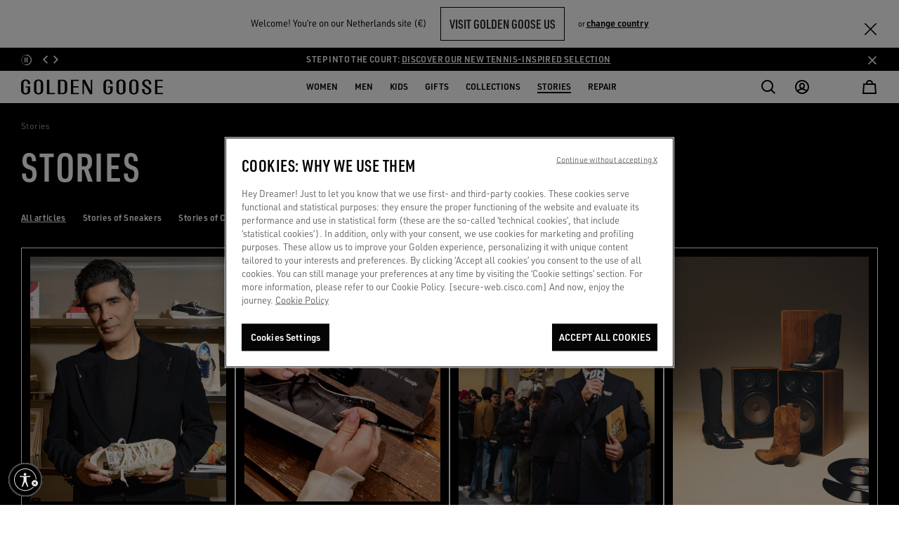

--- FILE ---
content_type: text/html; charset=utf-8
request_url: https://www.google.com/recaptcha/api2/anchor?ar=1&k=6Lc-s-EcAAAAAPsy_BZp1L6wIiUT6ub22ArSzLnq&co=aHR0cHM6Ly93d3cuZ29sZGVuZ29vc2UuY29tOjQ0Mw..&hl=en&v=PoyoqOPhxBO7pBk68S4YbpHZ&size=invisible&anchor-ms=20000&execute-ms=30000&cb=dnm5j0hd3bas
body_size: 48837
content:
<!DOCTYPE HTML><html dir="ltr" lang="en"><head><meta http-equiv="Content-Type" content="text/html; charset=UTF-8">
<meta http-equiv="X-UA-Compatible" content="IE=edge">
<title>reCAPTCHA</title>
<style type="text/css">
/* cyrillic-ext */
@font-face {
  font-family: 'Roboto';
  font-style: normal;
  font-weight: 400;
  font-stretch: 100%;
  src: url(//fonts.gstatic.com/s/roboto/v48/KFO7CnqEu92Fr1ME7kSn66aGLdTylUAMa3GUBHMdazTgWw.woff2) format('woff2');
  unicode-range: U+0460-052F, U+1C80-1C8A, U+20B4, U+2DE0-2DFF, U+A640-A69F, U+FE2E-FE2F;
}
/* cyrillic */
@font-face {
  font-family: 'Roboto';
  font-style: normal;
  font-weight: 400;
  font-stretch: 100%;
  src: url(//fonts.gstatic.com/s/roboto/v48/KFO7CnqEu92Fr1ME7kSn66aGLdTylUAMa3iUBHMdazTgWw.woff2) format('woff2');
  unicode-range: U+0301, U+0400-045F, U+0490-0491, U+04B0-04B1, U+2116;
}
/* greek-ext */
@font-face {
  font-family: 'Roboto';
  font-style: normal;
  font-weight: 400;
  font-stretch: 100%;
  src: url(//fonts.gstatic.com/s/roboto/v48/KFO7CnqEu92Fr1ME7kSn66aGLdTylUAMa3CUBHMdazTgWw.woff2) format('woff2');
  unicode-range: U+1F00-1FFF;
}
/* greek */
@font-face {
  font-family: 'Roboto';
  font-style: normal;
  font-weight: 400;
  font-stretch: 100%;
  src: url(//fonts.gstatic.com/s/roboto/v48/KFO7CnqEu92Fr1ME7kSn66aGLdTylUAMa3-UBHMdazTgWw.woff2) format('woff2');
  unicode-range: U+0370-0377, U+037A-037F, U+0384-038A, U+038C, U+038E-03A1, U+03A3-03FF;
}
/* math */
@font-face {
  font-family: 'Roboto';
  font-style: normal;
  font-weight: 400;
  font-stretch: 100%;
  src: url(//fonts.gstatic.com/s/roboto/v48/KFO7CnqEu92Fr1ME7kSn66aGLdTylUAMawCUBHMdazTgWw.woff2) format('woff2');
  unicode-range: U+0302-0303, U+0305, U+0307-0308, U+0310, U+0312, U+0315, U+031A, U+0326-0327, U+032C, U+032F-0330, U+0332-0333, U+0338, U+033A, U+0346, U+034D, U+0391-03A1, U+03A3-03A9, U+03B1-03C9, U+03D1, U+03D5-03D6, U+03F0-03F1, U+03F4-03F5, U+2016-2017, U+2034-2038, U+203C, U+2040, U+2043, U+2047, U+2050, U+2057, U+205F, U+2070-2071, U+2074-208E, U+2090-209C, U+20D0-20DC, U+20E1, U+20E5-20EF, U+2100-2112, U+2114-2115, U+2117-2121, U+2123-214F, U+2190, U+2192, U+2194-21AE, U+21B0-21E5, U+21F1-21F2, U+21F4-2211, U+2213-2214, U+2216-22FF, U+2308-230B, U+2310, U+2319, U+231C-2321, U+2336-237A, U+237C, U+2395, U+239B-23B7, U+23D0, U+23DC-23E1, U+2474-2475, U+25AF, U+25B3, U+25B7, U+25BD, U+25C1, U+25CA, U+25CC, U+25FB, U+266D-266F, U+27C0-27FF, U+2900-2AFF, U+2B0E-2B11, U+2B30-2B4C, U+2BFE, U+3030, U+FF5B, U+FF5D, U+1D400-1D7FF, U+1EE00-1EEFF;
}
/* symbols */
@font-face {
  font-family: 'Roboto';
  font-style: normal;
  font-weight: 400;
  font-stretch: 100%;
  src: url(//fonts.gstatic.com/s/roboto/v48/KFO7CnqEu92Fr1ME7kSn66aGLdTylUAMaxKUBHMdazTgWw.woff2) format('woff2');
  unicode-range: U+0001-000C, U+000E-001F, U+007F-009F, U+20DD-20E0, U+20E2-20E4, U+2150-218F, U+2190, U+2192, U+2194-2199, U+21AF, U+21E6-21F0, U+21F3, U+2218-2219, U+2299, U+22C4-22C6, U+2300-243F, U+2440-244A, U+2460-24FF, U+25A0-27BF, U+2800-28FF, U+2921-2922, U+2981, U+29BF, U+29EB, U+2B00-2BFF, U+4DC0-4DFF, U+FFF9-FFFB, U+10140-1018E, U+10190-1019C, U+101A0, U+101D0-101FD, U+102E0-102FB, U+10E60-10E7E, U+1D2C0-1D2D3, U+1D2E0-1D37F, U+1F000-1F0FF, U+1F100-1F1AD, U+1F1E6-1F1FF, U+1F30D-1F30F, U+1F315, U+1F31C, U+1F31E, U+1F320-1F32C, U+1F336, U+1F378, U+1F37D, U+1F382, U+1F393-1F39F, U+1F3A7-1F3A8, U+1F3AC-1F3AF, U+1F3C2, U+1F3C4-1F3C6, U+1F3CA-1F3CE, U+1F3D4-1F3E0, U+1F3ED, U+1F3F1-1F3F3, U+1F3F5-1F3F7, U+1F408, U+1F415, U+1F41F, U+1F426, U+1F43F, U+1F441-1F442, U+1F444, U+1F446-1F449, U+1F44C-1F44E, U+1F453, U+1F46A, U+1F47D, U+1F4A3, U+1F4B0, U+1F4B3, U+1F4B9, U+1F4BB, U+1F4BF, U+1F4C8-1F4CB, U+1F4D6, U+1F4DA, U+1F4DF, U+1F4E3-1F4E6, U+1F4EA-1F4ED, U+1F4F7, U+1F4F9-1F4FB, U+1F4FD-1F4FE, U+1F503, U+1F507-1F50B, U+1F50D, U+1F512-1F513, U+1F53E-1F54A, U+1F54F-1F5FA, U+1F610, U+1F650-1F67F, U+1F687, U+1F68D, U+1F691, U+1F694, U+1F698, U+1F6AD, U+1F6B2, U+1F6B9-1F6BA, U+1F6BC, U+1F6C6-1F6CF, U+1F6D3-1F6D7, U+1F6E0-1F6EA, U+1F6F0-1F6F3, U+1F6F7-1F6FC, U+1F700-1F7FF, U+1F800-1F80B, U+1F810-1F847, U+1F850-1F859, U+1F860-1F887, U+1F890-1F8AD, U+1F8B0-1F8BB, U+1F8C0-1F8C1, U+1F900-1F90B, U+1F93B, U+1F946, U+1F984, U+1F996, U+1F9E9, U+1FA00-1FA6F, U+1FA70-1FA7C, U+1FA80-1FA89, U+1FA8F-1FAC6, U+1FACE-1FADC, U+1FADF-1FAE9, U+1FAF0-1FAF8, U+1FB00-1FBFF;
}
/* vietnamese */
@font-face {
  font-family: 'Roboto';
  font-style: normal;
  font-weight: 400;
  font-stretch: 100%;
  src: url(//fonts.gstatic.com/s/roboto/v48/KFO7CnqEu92Fr1ME7kSn66aGLdTylUAMa3OUBHMdazTgWw.woff2) format('woff2');
  unicode-range: U+0102-0103, U+0110-0111, U+0128-0129, U+0168-0169, U+01A0-01A1, U+01AF-01B0, U+0300-0301, U+0303-0304, U+0308-0309, U+0323, U+0329, U+1EA0-1EF9, U+20AB;
}
/* latin-ext */
@font-face {
  font-family: 'Roboto';
  font-style: normal;
  font-weight: 400;
  font-stretch: 100%;
  src: url(//fonts.gstatic.com/s/roboto/v48/KFO7CnqEu92Fr1ME7kSn66aGLdTylUAMa3KUBHMdazTgWw.woff2) format('woff2');
  unicode-range: U+0100-02BA, U+02BD-02C5, U+02C7-02CC, U+02CE-02D7, U+02DD-02FF, U+0304, U+0308, U+0329, U+1D00-1DBF, U+1E00-1E9F, U+1EF2-1EFF, U+2020, U+20A0-20AB, U+20AD-20C0, U+2113, U+2C60-2C7F, U+A720-A7FF;
}
/* latin */
@font-face {
  font-family: 'Roboto';
  font-style: normal;
  font-weight: 400;
  font-stretch: 100%;
  src: url(//fonts.gstatic.com/s/roboto/v48/KFO7CnqEu92Fr1ME7kSn66aGLdTylUAMa3yUBHMdazQ.woff2) format('woff2');
  unicode-range: U+0000-00FF, U+0131, U+0152-0153, U+02BB-02BC, U+02C6, U+02DA, U+02DC, U+0304, U+0308, U+0329, U+2000-206F, U+20AC, U+2122, U+2191, U+2193, U+2212, U+2215, U+FEFF, U+FFFD;
}
/* cyrillic-ext */
@font-face {
  font-family: 'Roboto';
  font-style: normal;
  font-weight: 500;
  font-stretch: 100%;
  src: url(//fonts.gstatic.com/s/roboto/v48/KFO7CnqEu92Fr1ME7kSn66aGLdTylUAMa3GUBHMdazTgWw.woff2) format('woff2');
  unicode-range: U+0460-052F, U+1C80-1C8A, U+20B4, U+2DE0-2DFF, U+A640-A69F, U+FE2E-FE2F;
}
/* cyrillic */
@font-face {
  font-family: 'Roboto';
  font-style: normal;
  font-weight: 500;
  font-stretch: 100%;
  src: url(//fonts.gstatic.com/s/roboto/v48/KFO7CnqEu92Fr1ME7kSn66aGLdTylUAMa3iUBHMdazTgWw.woff2) format('woff2');
  unicode-range: U+0301, U+0400-045F, U+0490-0491, U+04B0-04B1, U+2116;
}
/* greek-ext */
@font-face {
  font-family: 'Roboto';
  font-style: normal;
  font-weight: 500;
  font-stretch: 100%;
  src: url(//fonts.gstatic.com/s/roboto/v48/KFO7CnqEu92Fr1ME7kSn66aGLdTylUAMa3CUBHMdazTgWw.woff2) format('woff2');
  unicode-range: U+1F00-1FFF;
}
/* greek */
@font-face {
  font-family: 'Roboto';
  font-style: normal;
  font-weight: 500;
  font-stretch: 100%;
  src: url(//fonts.gstatic.com/s/roboto/v48/KFO7CnqEu92Fr1ME7kSn66aGLdTylUAMa3-UBHMdazTgWw.woff2) format('woff2');
  unicode-range: U+0370-0377, U+037A-037F, U+0384-038A, U+038C, U+038E-03A1, U+03A3-03FF;
}
/* math */
@font-face {
  font-family: 'Roboto';
  font-style: normal;
  font-weight: 500;
  font-stretch: 100%;
  src: url(//fonts.gstatic.com/s/roboto/v48/KFO7CnqEu92Fr1ME7kSn66aGLdTylUAMawCUBHMdazTgWw.woff2) format('woff2');
  unicode-range: U+0302-0303, U+0305, U+0307-0308, U+0310, U+0312, U+0315, U+031A, U+0326-0327, U+032C, U+032F-0330, U+0332-0333, U+0338, U+033A, U+0346, U+034D, U+0391-03A1, U+03A3-03A9, U+03B1-03C9, U+03D1, U+03D5-03D6, U+03F0-03F1, U+03F4-03F5, U+2016-2017, U+2034-2038, U+203C, U+2040, U+2043, U+2047, U+2050, U+2057, U+205F, U+2070-2071, U+2074-208E, U+2090-209C, U+20D0-20DC, U+20E1, U+20E5-20EF, U+2100-2112, U+2114-2115, U+2117-2121, U+2123-214F, U+2190, U+2192, U+2194-21AE, U+21B0-21E5, U+21F1-21F2, U+21F4-2211, U+2213-2214, U+2216-22FF, U+2308-230B, U+2310, U+2319, U+231C-2321, U+2336-237A, U+237C, U+2395, U+239B-23B7, U+23D0, U+23DC-23E1, U+2474-2475, U+25AF, U+25B3, U+25B7, U+25BD, U+25C1, U+25CA, U+25CC, U+25FB, U+266D-266F, U+27C0-27FF, U+2900-2AFF, U+2B0E-2B11, U+2B30-2B4C, U+2BFE, U+3030, U+FF5B, U+FF5D, U+1D400-1D7FF, U+1EE00-1EEFF;
}
/* symbols */
@font-face {
  font-family: 'Roboto';
  font-style: normal;
  font-weight: 500;
  font-stretch: 100%;
  src: url(//fonts.gstatic.com/s/roboto/v48/KFO7CnqEu92Fr1ME7kSn66aGLdTylUAMaxKUBHMdazTgWw.woff2) format('woff2');
  unicode-range: U+0001-000C, U+000E-001F, U+007F-009F, U+20DD-20E0, U+20E2-20E4, U+2150-218F, U+2190, U+2192, U+2194-2199, U+21AF, U+21E6-21F0, U+21F3, U+2218-2219, U+2299, U+22C4-22C6, U+2300-243F, U+2440-244A, U+2460-24FF, U+25A0-27BF, U+2800-28FF, U+2921-2922, U+2981, U+29BF, U+29EB, U+2B00-2BFF, U+4DC0-4DFF, U+FFF9-FFFB, U+10140-1018E, U+10190-1019C, U+101A0, U+101D0-101FD, U+102E0-102FB, U+10E60-10E7E, U+1D2C0-1D2D3, U+1D2E0-1D37F, U+1F000-1F0FF, U+1F100-1F1AD, U+1F1E6-1F1FF, U+1F30D-1F30F, U+1F315, U+1F31C, U+1F31E, U+1F320-1F32C, U+1F336, U+1F378, U+1F37D, U+1F382, U+1F393-1F39F, U+1F3A7-1F3A8, U+1F3AC-1F3AF, U+1F3C2, U+1F3C4-1F3C6, U+1F3CA-1F3CE, U+1F3D4-1F3E0, U+1F3ED, U+1F3F1-1F3F3, U+1F3F5-1F3F7, U+1F408, U+1F415, U+1F41F, U+1F426, U+1F43F, U+1F441-1F442, U+1F444, U+1F446-1F449, U+1F44C-1F44E, U+1F453, U+1F46A, U+1F47D, U+1F4A3, U+1F4B0, U+1F4B3, U+1F4B9, U+1F4BB, U+1F4BF, U+1F4C8-1F4CB, U+1F4D6, U+1F4DA, U+1F4DF, U+1F4E3-1F4E6, U+1F4EA-1F4ED, U+1F4F7, U+1F4F9-1F4FB, U+1F4FD-1F4FE, U+1F503, U+1F507-1F50B, U+1F50D, U+1F512-1F513, U+1F53E-1F54A, U+1F54F-1F5FA, U+1F610, U+1F650-1F67F, U+1F687, U+1F68D, U+1F691, U+1F694, U+1F698, U+1F6AD, U+1F6B2, U+1F6B9-1F6BA, U+1F6BC, U+1F6C6-1F6CF, U+1F6D3-1F6D7, U+1F6E0-1F6EA, U+1F6F0-1F6F3, U+1F6F7-1F6FC, U+1F700-1F7FF, U+1F800-1F80B, U+1F810-1F847, U+1F850-1F859, U+1F860-1F887, U+1F890-1F8AD, U+1F8B0-1F8BB, U+1F8C0-1F8C1, U+1F900-1F90B, U+1F93B, U+1F946, U+1F984, U+1F996, U+1F9E9, U+1FA00-1FA6F, U+1FA70-1FA7C, U+1FA80-1FA89, U+1FA8F-1FAC6, U+1FACE-1FADC, U+1FADF-1FAE9, U+1FAF0-1FAF8, U+1FB00-1FBFF;
}
/* vietnamese */
@font-face {
  font-family: 'Roboto';
  font-style: normal;
  font-weight: 500;
  font-stretch: 100%;
  src: url(//fonts.gstatic.com/s/roboto/v48/KFO7CnqEu92Fr1ME7kSn66aGLdTylUAMa3OUBHMdazTgWw.woff2) format('woff2');
  unicode-range: U+0102-0103, U+0110-0111, U+0128-0129, U+0168-0169, U+01A0-01A1, U+01AF-01B0, U+0300-0301, U+0303-0304, U+0308-0309, U+0323, U+0329, U+1EA0-1EF9, U+20AB;
}
/* latin-ext */
@font-face {
  font-family: 'Roboto';
  font-style: normal;
  font-weight: 500;
  font-stretch: 100%;
  src: url(//fonts.gstatic.com/s/roboto/v48/KFO7CnqEu92Fr1ME7kSn66aGLdTylUAMa3KUBHMdazTgWw.woff2) format('woff2');
  unicode-range: U+0100-02BA, U+02BD-02C5, U+02C7-02CC, U+02CE-02D7, U+02DD-02FF, U+0304, U+0308, U+0329, U+1D00-1DBF, U+1E00-1E9F, U+1EF2-1EFF, U+2020, U+20A0-20AB, U+20AD-20C0, U+2113, U+2C60-2C7F, U+A720-A7FF;
}
/* latin */
@font-face {
  font-family: 'Roboto';
  font-style: normal;
  font-weight: 500;
  font-stretch: 100%;
  src: url(//fonts.gstatic.com/s/roboto/v48/KFO7CnqEu92Fr1ME7kSn66aGLdTylUAMa3yUBHMdazQ.woff2) format('woff2');
  unicode-range: U+0000-00FF, U+0131, U+0152-0153, U+02BB-02BC, U+02C6, U+02DA, U+02DC, U+0304, U+0308, U+0329, U+2000-206F, U+20AC, U+2122, U+2191, U+2193, U+2212, U+2215, U+FEFF, U+FFFD;
}
/* cyrillic-ext */
@font-face {
  font-family: 'Roboto';
  font-style: normal;
  font-weight: 900;
  font-stretch: 100%;
  src: url(//fonts.gstatic.com/s/roboto/v48/KFO7CnqEu92Fr1ME7kSn66aGLdTylUAMa3GUBHMdazTgWw.woff2) format('woff2');
  unicode-range: U+0460-052F, U+1C80-1C8A, U+20B4, U+2DE0-2DFF, U+A640-A69F, U+FE2E-FE2F;
}
/* cyrillic */
@font-face {
  font-family: 'Roboto';
  font-style: normal;
  font-weight: 900;
  font-stretch: 100%;
  src: url(//fonts.gstatic.com/s/roboto/v48/KFO7CnqEu92Fr1ME7kSn66aGLdTylUAMa3iUBHMdazTgWw.woff2) format('woff2');
  unicode-range: U+0301, U+0400-045F, U+0490-0491, U+04B0-04B1, U+2116;
}
/* greek-ext */
@font-face {
  font-family: 'Roboto';
  font-style: normal;
  font-weight: 900;
  font-stretch: 100%;
  src: url(//fonts.gstatic.com/s/roboto/v48/KFO7CnqEu92Fr1ME7kSn66aGLdTylUAMa3CUBHMdazTgWw.woff2) format('woff2');
  unicode-range: U+1F00-1FFF;
}
/* greek */
@font-face {
  font-family: 'Roboto';
  font-style: normal;
  font-weight: 900;
  font-stretch: 100%;
  src: url(//fonts.gstatic.com/s/roboto/v48/KFO7CnqEu92Fr1ME7kSn66aGLdTylUAMa3-UBHMdazTgWw.woff2) format('woff2');
  unicode-range: U+0370-0377, U+037A-037F, U+0384-038A, U+038C, U+038E-03A1, U+03A3-03FF;
}
/* math */
@font-face {
  font-family: 'Roboto';
  font-style: normal;
  font-weight: 900;
  font-stretch: 100%;
  src: url(//fonts.gstatic.com/s/roboto/v48/KFO7CnqEu92Fr1ME7kSn66aGLdTylUAMawCUBHMdazTgWw.woff2) format('woff2');
  unicode-range: U+0302-0303, U+0305, U+0307-0308, U+0310, U+0312, U+0315, U+031A, U+0326-0327, U+032C, U+032F-0330, U+0332-0333, U+0338, U+033A, U+0346, U+034D, U+0391-03A1, U+03A3-03A9, U+03B1-03C9, U+03D1, U+03D5-03D6, U+03F0-03F1, U+03F4-03F5, U+2016-2017, U+2034-2038, U+203C, U+2040, U+2043, U+2047, U+2050, U+2057, U+205F, U+2070-2071, U+2074-208E, U+2090-209C, U+20D0-20DC, U+20E1, U+20E5-20EF, U+2100-2112, U+2114-2115, U+2117-2121, U+2123-214F, U+2190, U+2192, U+2194-21AE, U+21B0-21E5, U+21F1-21F2, U+21F4-2211, U+2213-2214, U+2216-22FF, U+2308-230B, U+2310, U+2319, U+231C-2321, U+2336-237A, U+237C, U+2395, U+239B-23B7, U+23D0, U+23DC-23E1, U+2474-2475, U+25AF, U+25B3, U+25B7, U+25BD, U+25C1, U+25CA, U+25CC, U+25FB, U+266D-266F, U+27C0-27FF, U+2900-2AFF, U+2B0E-2B11, U+2B30-2B4C, U+2BFE, U+3030, U+FF5B, U+FF5D, U+1D400-1D7FF, U+1EE00-1EEFF;
}
/* symbols */
@font-face {
  font-family: 'Roboto';
  font-style: normal;
  font-weight: 900;
  font-stretch: 100%;
  src: url(//fonts.gstatic.com/s/roboto/v48/KFO7CnqEu92Fr1ME7kSn66aGLdTylUAMaxKUBHMdazTgWw.woff2) format('woff2');
  unicode-range: U+0001-000C, U+000E-001F, U+007F-009F, U+20DD-20E0, U+20E2-20E4, U+2150-218F, U+2190, U+2192, U+2194-2199, U+21AF, U+21E6-21F0, U+21F3, U+2218-2219, U+2299, U+22C4-22C6, U+2300-243F, U+2440-244A, U+2460-24FF, U+25A0-27BF, U+2800-28FF, U+2921-2922, U+2981, U+29BF, U+29EB, U+2B00-2BFF, U+4DC0-4DFF, U+FFF9-FFFB, U+10140-1018E, U+10190-1019C, U+101A0, U+101D0-101FD, U+102E0-102FB, U+10E60-10E7E, U+1D2C0-1D2D3, U+1D2E0-1D37F, U+1F000-1F0FF, U+1F100-1F1AD, U+1F1E6-1F1FF, U+1F30D-1F30F, U+1F315, U+1F31C, U+1F31E, U+1F320-1F32C, U+1F336, U+1F378, U+1F37D, U+1F382, U+1F393-1F39F, U+1F3A7-1F3A8, U+1F3AC-1F3AF, U+1F3C2, U+1F3C4-1F3C6, U+1F3CA-1F3CE, U+1F3D4-1F3E0, U+1F3ED, U+1F3F1-1F3F3, U+1F3F5-1F3F7, U+1F408, U+1F415, U+1F41F, U+1F426, U+1F43F, U+1F441-1F442, U+1F444, U+1F446-1F449, U+1F44C-1F44E, U+1F453, U+1F46A, U+1F47D, U+1F4A3, U+1F4B0, U+1F4B3, U+1F4B9, U+1F4BB, U+1F4BF, U+1F4C8-1F4CB, U+1F4D6, U+1F4DA, U+1F4DF, U+1F4E3-1F4E6, U+1F4EA-1F4ED, U+1F4F7, U+1F4F9-1F4FB, U+1F4FD-1F4FE, U+1F503, U+1F507-1F50B, U+1F50D, U+1F512-1F513, U+1F53E-1F54A, U+1F54F-1F5FA, U+1F610, U+1F650-1F67F, U+1F687, U+1F68D, U+1F691, U+1F694, U+1F698, U+1F6AD, U+1F6B2, U+1F6B9-1F6BA, U+1F6BC, U+1F6C6-1F6CF, U+1F6D3-1F6D7, U+1F6E0-1F6EA, U+1F6F0-1F6F3, U+1F6F7-1F6FC, U+1F700-1F7FF, U+1F800-1F80B, U+1F810-1F847, U+1F850-1F859, U+1F860-1F887, U+1F890-1F8AD, U+1F8B0-1F8BB, U+1F8C0-1F8C1, U+1F900-1F90B, U+1F93B, U+1F946, U+1F984, U+1F996, U+1F9E9, U+1FA00-1FA6F, U+1FA70-1FA7C, U+1FA80-1FA89, U+1FA8F-1FAC6, U+1FACE-1FADC, U+1FADF-1FAE9, U+1FAF0-1FAF8, U+1FB00-1FBFF;
}
/* vietnamese */
@font-face {
  font-family: 'Roboto';
  font-style: normal;
  font-weight: 900;
  font-stretch: 100%;
  src: url(//fonts.gstatic.com/s/roboto/v48/KFO7CnqEu92Fr1ME7kSn66aGLdTylUAMa3OUBHMdazTgWw.woff2) format('woff2');
  unicode-range: U+0102-0103, U+0110-0111, U+0128-0129, U+0168-0169, U+01A0-01A1, U+01AF-01B0, U+0300-0301, U+0303-0304, U+0308-0309, U+0323, U+0329, U+1EA0-1EF9, U+20AB;
}
/* latin-ext */
@font-face {
  font-family: 'Roboto';
  font-style: normal;
  font-weight: 900;
  font-stretch: 100%;
  src: url(//fonts.gstatic.com/s/roboto/v48/KFO7CnqEu92Fr1ME7kSn66aGLdTylUAMa3KUBHMdazTgWw.woff2) format('woff2');
  unicode-range: U+0100-02BA, U+02BD-02C5, U+02C7-02CC, U+02CE-02D7, U+02DD-02FF, U+0304, U+0308, U+0329, U+1D00-1DBF, U+1E00-1E9F, U+1EF2-1EFF, U+2020, U+20A0-20AB, U+20AD-20C0, U+2113, U+2C60-2C7F, U+A720-A7FF;
}
/* latin */
@font-face {
  font-family: 'Roboto';
  font-style: normal;
  font-weight: 900;
  font-stretch: 100%;
  src: url(//fonts.gstatic.com/s/roboto/v48/KFO7CnqEu92Fr1ME7kSn66aGLdTylUAMa3yUBHMdazQ.woff2) format('woff2');
  unicode-range: U+0000-00FF, U+0131, U+0152-0153, U+02BB-02BC, U+02C6, U+02DA, U+02DC, U+0304, U+0308, U+0329, U+2000-206F, U+20AC, U+2122, U+2191, U+2193, U+2212, U+2215, U+FEFF, U+FFFD;
}

</style>
<link rel="stylesheet" type="text/css" href="https://www.gstatic.com/recaptcha/releases/PoyoqOPhxBO7pBk68S4YbpHZ/styles__ltr.css">
<script nonce="HWJuFCcwr-zmSpjYXTMejQ" type="text/javascript">window['__recaptcha_api'] = 'https://www.google.com/recaptcha/api2/';</script>
<script type="text/javascript" src="https://www.gstatic.com/recaptcha/releases/PoyoqOPhxBO7pBk68S4YbpHZ/recaptcha__en.js" nonce="HWJuFCcwr-zmSpjYXTMejQ">
      
    </script></head>
<body><div id="rc-anchor-alert" class="rc-anchor-alert"></div>
<input type="hidden" id="recaptcha-token" value="[base64]">
<script type="text/javascript" nonce="HWJuFCcwr-zmSpjYXTMejQ">
      recaptcha.anchor.Main.init("[\x22ainput\x22,[\x22bgdata\x22,\x22\x22,\[base64]/[base64]/[base64]/[base64]/cjw8ejpyPj4+eil9Y2F0Y2gobCl7dGhyb3cgbDt9fSxIPWZ1bmN0aW9uKHcsdCx6KXtpZih3PT0xOTR8fHc9PTIwOCl0LnZbd10/dC52W3ddLmNvbmNhdCh6KTp0LnZbd109b2Yoeix0KTtlbHNle2lmKHQuYkImJnchPTMxNylyZXR1cm47dz09NjZ8fHc9PTEyMnx8dz09NDcwfHx3PT00NHx8dz09NDE2fHx3PT0zOTd8fHc9PTQyMXx8dz09Njh8fHc9PTcwfHx3PT0xODQ/[base64]/[base64]/[base64]/bmV3IGRbVl0oSlswXSk6cD09Mj9uZXcgZFtWXShKWzBdLEpbMV0pOnA9PTM/bmV3IGRbVl0oSlswXSxKWzFdLEpbMl0pOnA9PTQ/[base64]/[base64]/[base64]/[base64]\x22,\[base64]\x22,\x22wo9aw7kmAXAow4AZUzPCusO6AR1fwpDDrjLDssKmwqXCuMK/wr/Dv8K+EcKiS8KJwrkdOAdLJBjCj8KZfcOvX8KnF8KUwq/Dlj/[base64]/CqFbDlEXCncKZZsOMwqhVUMKqw6c5TcO/[base64]/F8KqZlUrwrvDp8KuPMKTw7crwpo9wqHDvwTCnFEtRV8sXcOhw70MP8O6w7LClMKKw5M6VSd3wq3DpwvCgMKSXlVVF1PCtArDtx4pQnhow7PDhlFAcMKDfMKvKj/Ct8OMw7rDhi3DqMOKKGLDmsKswplkw64eXRFMWBDDmMOrG8Omd3ldN8OXw7tHwpzDqDLDj2Y9wo7CtsO1EMOXH3PDpDF8w7VcwqzDjMKCeFrCqVh5FMORwozDjsOFTcOQw7nCuFnDoBILX8KzbT99V8K6bcK0wrMVw48jwq3CnMK5w7LCoGYsw4zCpHh/RMOEwp4mA8KGP14jS8OYw4DDh8OOw6nCp3LCvcKKwpnDt37Dn03DoDvDgcKqLEbDpSzCnzfDoANvwr5cwpFmwrHDliMXwqnClWVfw7/DkQrCg2zCigTDtMKXw6grw6jDn8KzChzCgk7DgRd5DGbDqMOTwpzCoMOwI8K5w6k3wr3DuGcCw7fCgVRiSsKJw4HCq8KKPcKiwrcYwrrDvMOZW8KVwpfCqhnCiMORb1NoJw1fw6TCrTfCosK+wqRGwpLDmsO/wqLCvsK5w5gdEhYIwqQgwoRfLSgoHMKJA1jCoSdhTsKCwqgyw5J5wq7ClSPCgMKaEFHDo8K9wrw3w4d0K8O4wovClFRWUsKxwoJLSEnDtDZKw6rDkQbDpMK5KsKyDMKhN8Omw6wewoTCosOLeMOmwrnChMO/[base64]/CoQfDhMO6ZMO5wphpHy0ENyxdGR5fwpPDuMK8RWQ2w6LDtTdEwoVxfsKZw7DCtsK2w6PCimo3UAMNVB9fJloMw63DgxwOL8K3w7Qjw4/DiQlVVsOMVMK9Z8K5w7fCpsOVcz5HTCXDuno3FMOyGjnCpTkBwqrDg8OLUcK0w5fDs2nCnMKRwpFUw6hDG8KPw5zDucOfw6kWw77DmMKHwq/Dv1nCuXzCm0fCgMKNw5LDtUTCgcKowr/CjcKkLB9Fw5lww44cZMOaN1HDksKwXXbDscOhAX/CqT3Dp8KuNcOVaEJWw47CtUIvw5sNwr5awqnCrS7DvcKgNsO8w5xWYmEaL8KRGMKOMDHDt1tZwrxHen9pwq/Cv8KiQAPDvGDCoMODXEbDu8KuNFFAQMKaw5/Csmd/w5jDvMOYwp3CumB2ZsOSfU44Ylhaw7p0VAVEeMK/wpwUE3o6Wk7DmsK6w5LCosKqw6FmWzEkwpLCuHnCgQfDpcO/wqUlOMOQBGhzw7VDMsKjwosuFcOKw5h9wqrDp0nDhcOBCMOmVcKDIsK0JcOCRMO9wrAoQQLDlyrDpQYWw4Rdwo0gAHE7DsKlMMOPGcO+cMOJQMOzwoTCkXnCuMKmwp4yXMOKJcK9wqYPEsKTfMOSwrvDnw02wrQ6dxXDtsKiRcO7PsONwqB9w7/[base64]/ChklCwqjDqjMZCRLDq0BDwofDskjCusKKwqV/csK6woBgJQ3DmhDDiGliB8KEw74hW8OaJhg6IxhAIC7CunJ0MsOeA8OXwoQpEEUhwp8cwqDCl1dbFsOOX8K3fC3CsB9occKCw53CsMO5b8Olw4Qjwr3DqwUyZgkSDsKJJEDDoMK5w6cnFcKjwpUqTlAFw7LDh8OrwprDicKOMMK/w6AoDMKkw7nDuEvDvMK6N8ODw7MDw7zClWQfYEXCu8KLKhFeGMOPHRkWHRTDkCrDo8Ocw7vDiVscGxcxLCnCgMOdaMKWSAw2wqk2IsOsw41OJ8K5AMOMwoVqIlVDwoXDkMOcTBHDtsK4w50rwpfDk8Kwwr/DpWDDlsKywpxGLcOhdBjCqMO0wpjCkxxmMsOCw5t3w4XCqRUJw5rDhMKnw5XDmMKmw4MYw4PCo8OKwptfHjJiN2MDQQnDvDtoEkkyYwwkwqMxw5xmacOSw5wHCWPDusOwLsOjwpoDwplSw5fCr8OnOA5BLhfCi0omw53CjlkLw7XDo8O9dsK1AhTDvsO4XH/DiDUjWULClcKCw75hO8OQw54dwr51wpNQwp/CvsKxR8O8woUpw5gvbMO1KsKkw7TDgMO1U3MLwofDmW4rUxB5UcKwM2NfwqDCv1PCpSY8fsKqXsOiMB3CtRbDnsKGw7bDn8O6w4oPfwDCmCMlwqk/XUwDPcKmORxILw7Cmnd2GkRmSCM+VBRZFDXDl0EAZcKqwr0Jw7LDqMOZNsOQw4Iyw6d6fFjCkcOAwqBdSx/CpW1vwpfDocOYPsOvwopzV8KCwpnDocKww4TDnzvCv8OYw4ZVaBbDg8KSScKJBcKkPS9iEiZkCRrCpcK3w6vCiwzDiMKrwrdxc8K4wpJaN8OtXsKWIMK5fUvDrxDDhMKKOFXDg8KVJkAfRMKCdEtgccOGQn3CpMKLwpQIw4PDjMOowpkcwrR/wr/Dhn/CkH/CpMKgY8K1VCjDlcKhIxjDq8KUc8ObwrUMwqZ5Kkw1w49/[base64]/CoHJMwrFaw65jw50CwpTCmcK/FsOJNnNZJsK6wphfbsOLw6vDmMKEw61fK8Oww7hzNgJXUcOhWUzCpsKpwqZKw71dwpjDjcOpBsKcQFrDvsO/wpgMNsOEeypfPsK1bglKHmJdesK7e1XCgDzCrCtWWnLCg2ocwrJAw4oHwovCscKNwo3ChcK5JMK0H2jDuXvCrwFuAcKlV8KDYxYVw4rDhyFCYcK8w4h6w7YGwotawqwww5nDicKFRMOwU8OaTXIYwqZEw6Yrw6bDqVY/BVvDmFEjEnNZw6NGFgoiwqolWyXDnsKODBgYGVYWw5LCtBtwUMKLw4cqw7rCmsOcElFpw6HCkh9Xw7wkOm7ChVBCb8OHwpJDw6XCqsOqcsOEDz/DhWtnw7PCkMKzY3lzw7zCkHQnw5HCj0bDhcK7wqw1H8Kjwo5GYcOsDDHDiw1Rw59swqcVwonCpjDDlcK/CFjDizjDpQzDliXCoEZGwqYnZAvCknrCrglTbMKKwrTDhcKZDF7DhkZnw5LDr8OLwpV/CHTDqMKKRMOQLMO1wohuHg/DqsKAbhrDl8K0BE8fEsOyw5zCjE/ClsKOw5XCiSfCkQNew5bDn8OLbcKaw7nDucKzw7fCphjDgg0fOcObF3rCq3vDsW8dWcKKcwIfw54XSB9kDcOjwqfCg8KYVMKyw63DnVREwqs5wrvClzTDssOYwqJEwo/CoTTDgh3DsG0rZ8OYDW/CvCzDlxXCn8O1w4ovw4/Dm8OuETjDiBkfw6Vkd8KUFQzDh2slWUjDn8KyZX51wotKw49RwocLwrtqc8KOIMOMw4ERwqB9D8KJUMOjwqwJw5HCpEhTwqxpwojDhcKYw4jClR9mw4/[base64]/[base64]/woF0w5FSN8OvVcOUw47DpsKeO1rCkwjDgm3Dl8OZPcKZwrocFD/CoyPCo8OzwrbCu8KIw6vCkm/Ds8OXwrnDvsOew7XCiMOnHMKQSEA8ahnCgMO1w77DnjZlcRR6OMOMMBojwqjDpDLDgMKAwqvDqcOgwqPCvh7Djl4Aw5DCpyPDpGQIw4HClMKmWcKZw5/[base64]/Ciw9Dw6AoNcOhwrnCpDPChcKwQgDDi8KLwpPCkMKsD8OBw7/CvcO/w73Dp2vCqGM3w57CpsOVwr5iw7o4w6vDqMKjw7A/dcKIPsOyW8KQw5DDulsmG0YNw4vCvzQIwrLCmcOew6BALcO4w7Nxw7bCucOywrpWwrk7ECBFJMKrw5hewrlHRVDDtcKtNwF6w5MpClTCu8Onw4tHUcObwrHDiEE7wotgw4/Ch0zDrEM4w4bDoTsQAhZvHy9oQ8Kew7YvwpEwWsOUwqsswoFNJgPCgMO5w5VHw5hjNMO7w5jDvg0BwqPDoXLDgTwPG20pwr8RRsK4XMKZw7gGw5cOBcK/w67Cjm/CmnfCh8ONw5/Cm8OFSwHDqwbCtSRUwocww4YHFjogwrLDj8OSI31QUsO8w4xXHWd3woIOQmvCi18KUsOVwqFyw6Z5HsK/VMK/D0ARw4bCtltkKShmfsOkwr1Ad8KNw4XDpVljwqnDkcOBw5NRwpc9wrvCocOnwrnCnMKaS1zDv8K3w5YZw6JZw7V3w6sdPMKPMMOSwpEyw4tAZSbCgGDDr8O9DMO5MCIWwrJLa8KNblzCvG02G8OCGcKuCMK/PsKmwp/Dr8OZw4vDk8O4OsOTW8Oyw6HCkWYXwrDDhxfDqcKuTU/[base64]/[base64]/[base64]/[base64]/Ckz3CoS3Dk8OfYA7Cs3TDk3nCiiXClXnCv8KfwpY/[base64]/wow5K8KewpTCv8O8w4E/w6d1wpAdwoRWwolKJcO8DsKPDcOwc8OBw58xLcKVS8O7wqTClBzCusO8JUvCgsO3w7JMwoNwf0p/UizCmlRNwobCocOheloKwqzCnS/Dk3gScMKuXkFzPWEfL8O2IUphDsO6L8OaBH/DgcOOWUbDlsKuwpJue0rDosKPwrXDmkTDkGPDpitmw7fCpMKPI8OFRMKqcWjDgsOqTcOSwonCtxLCgBFKwqPCs8KVw7XCpmzDghzDn8O8CsK6PXVGH8K9w6DDs8K/wrM/w6fDm8Occ8Kaw6gxwqRFQWXDoMO2woo/QHBdwrZbakXCpRjDuSXCoA4JwqcXasOywqXDkhIVwroxBlbDlwjCocKsHEksw54OUcKhwp8/XcKew4oLClPCvkHDhx1/[base64]/[base64]/CiRTDvgDCmcOpfRNiwqQUw4dQdMKxV23Co8O4w4vCtQHCkX98w47DsEfDuiTCmB1cwpPDsMOAwoUtw7ItQcKgMCDCl8OdGcOjwrnDtBUDw57DhsOCKhkdB8OnAHtOSMKcfDbDgsKTw5nCr21SL0kbwp/CscOvw7JCwovDgVrCgyBAw6LCgAQTw6oUcWYYdkTCnMKRw4rCrsK+w7QcHC3CoipTwpAyOMKKdcKYwqTCkRVWaTrCjHnDs3YIw4ctw4jDnh5SVU1kM8KNw7RCw795wqolw5vDvTDDvADCiMKLwoPDmz8gLMKxw4/[base64]/cRIrYsOYasO2w4VWHV7DqWc1ADlUwqtYw6J5e8KEZMOUw5TDki/[base64]/[base64]/[base64]/[base64]/Do2VQw73DvV3DgcKUBnvDh3hjVl02w6nDsXPCqsK+woLDunN1w4sJwoV3w60eXELCnxXCkcOJw4rDusKuQsKvQE1OWxzDlcK4JBHDrnUMw5/Crm9Kw7MUG1RpXyUOwoPCpcKOETYAwojCkF9qw48dwrjChcOZdwLDvMKwwoHCq13DlF91w7bCjcKlJsKowrvCtsO0w79ywpIBKcOqAcKYbMObw5vDhcKsw77Dj3XCpTbCr8O+QMKjwq/[base64]/DgMK3Cg/CrsK1dsK1wpddwrHDq8Otw4vCvsKCbgfChh3CvcK1w65fwqjClMKzND5XJktkwo/[base64]/DoXDCssKSRMKedMOcX8O4w5nCkw3Cs3PCuMKUw7llw5hmN8K9wrfCuV/DhUjDpV7Drk/DlgjCo0XDmDg0XFjDvhsIalB/[base64]/wqrCl0o7HMO4R8O/[base64]/[base64]/Cr8Khwp8fworDusOOwovCkMKwEUjCpEjChUXDrcO1w6ZfSsKKSMKtwpFMFSnCqTLCoUcwwrh7GTPCm8K7w4DDiBMuHX1gwrNjwoJ9woZ4GDHDpErDnWBpwo5Qwrciw5Fdw6/DpDHDssKiwrnDscKJeSUgw7/[base64]/[base64]/[base64]/[base64]/w7ZjLcOxwo1fw5sgwrLDkxXCkHPCpsONwprChMKOwp/CpAnCvMKsw53CksOCaMO8WkgCBUJ1FlPDiVt5w6LChHLCgMOrfQ8BWMKRVhbDlUbCimvDiMOINMKNaTTCscKTfRHDncOGCsOhNl/Ch3nDtxnDijhOScKTwo9Sw6fCnsK5w6XCgwvCqExNDQJdaDRaUsOzHB58w4TDscKbFH8tCsOpCTtGwq3DnMONwrpwwpTDgX/Dsn7CnMKJGzzDrn8PKUJqD1c3w6Eqw5PCk3zCusOtwqLCp1UXwoHCjV5Nw5bCrTEHAgfCt3zDkcKhw7oww6LCl8O7w4HDjMK+w4FaSww5OMK3Floqw7/CscKVLcOrdMKPA8KTw7zDuHYhD8K9VsKpwps7w5/[base64]/ClcKEQMKsOcO8wohMK8K0w4Zhb8KRwq4xTcODw4hrO1JfdWXCm8O8FBTCjSbDq1vDlz/DplZBd8KLQiQpw4LDgcKAw6x7w7N4ScOhUxHDnCLCiMKEw5pjAXfDkcObw7YdccOAwq/DgsK7c8OtwqXCtRArwrLDs0ZhAMOvwozChcO2EsKJCsO5wpIEP8Khw75EPMOEwpbDiTHDm8KncgXCiMK2RcKhAMOYw5HDmcOsYiTCusOTwp7CtsOaV8K9wrTDqMOjw5low48yDQ04wptHU1MjXyTCnVLDpcO0EcKzV8OFw4k/BsOmMsK+w4gTwr/CvMKhw6zDoyrDiMOkSsKMTC5ETR3DvcKOPMOkw7vCk8KSwpBvwrTDnyw9Qm7DhC86awYSHnkww7A8GMO6wopzBQ/[base64]/CiwkTC8KWP8OYdcKSw7ofw5sLwqnDiMKuwoXCrgRSd0nDrsOqw7Ukw6NzKBnDsEDDn8OpB1vDvsKRwoLDvcKIw57DkE0VfEpAw6l3w7bCi8KGw5BPPsO4wqLDuAVNwrDCnXTDjBvDrsO4w5w/w658aE9QwrItOMK5wp8wQ2PCqlPCjG9jw6lvwrdkGmbDkjLDgcKNwrxII8KHwrHCl8OBUyYFw4tCaAcww7gKJ8KAw5BZwoRqwp4CeMKlNMKEwpBgWj5mBlXCryFiD0vDrMKCL8O9PsOvI8KPB0g6w44cMgvDuXHCqcOFwo/DksOcwp1iEHbCqcOUBlTDmwh9N3YNIMKLPMKRfcKXw7bCojzDhMO/[base64]/CtcO4MiLDusOpwqkCIQDCrTZ3wqswwp/CsAkAQMKtPR93w5tfEcKrwq1bw58EXcO2ScOaw5ZgNSnDrHjCncKrMcObD8KrF8OGw6bClsKpw4M1w5HDiB0rw6/DigbCr1Vuw7dVDcK3Gj3CosOxwprDi8OfOsKaccKAUx4ow5JYw7kPK8OLwp7Ck2fDintSPMK2fcK7wpbCiMKGwrzCisOawoXCmMKhfMOrBiAgdMKlIFrDl8KVw7gNZm4/D3LDtMKLw4fDgDh+w7VCw4gfYBvCvMOmw5PCgMK0wqp5KsKLwqzCmF3DgcKBISgDwrrDrkAXOcOIwrUKw514CsKOT18XH0ZPwoV6woHCsRVWworCl8KFBV3DrcKIw6DDlMOGwqrCvsKzwo9Mwpliw7fDu2lAwqvDn1oSw7/[base64]/CusOfwpIORsORw6/DnwbCpF5hwqIuwqIkUMKsU8OXMw/DhgN6LMKnw4rDiMKlw6rCpsKnw5LDgSjDskPCgcKlwr3CkMKBw6zDgR7DmsKdHcKKYmXDi8OewrDDqsOhw5fCu8OEwpQRdsOPwpVpa1Ujw7UEwoo7J8KcwpbDqUfDmcKWw7LCscOxSn1Awo1AwqfDqcKow74RF8KgR3zDtcOSwpTCkcOrw5HCoyLDmx/[base64]/[base64]/[base64]/Dh8KXwoZowonDlcK7csKjw4JXbcOcw6bCnjg2OMKOwo8Aw5Exwr/Dk8KhwoFgNcKHfsK4woDDiw/[base64]/Ds3PCj8KJJ2Z/w5LCgMO+w7YywrXDgsOUwqAvw6fCvsKeCX0IdA5+cMK5w7nDh2M1wr4lRUzDoMOTRsOiHMObVR1lwrfDjgZmwp7CpB/[base64]/w4sDw5bDryzCl3rDsMKXwpLCq8OzwqQzEcO+dsKrMlBXNsKkw6vClzpJL3LDoMKeRXHDs8KPwqMMw7PCqAnCq0zCpxTCu3/Cg8KYa8KwVsOpP8OgHsO1N0YmwocrwrBtWcOMHsOMGgAQwpfCjcKywq3DshlAw6MCw4PCncKPwqg0acOOw4bCph/Cg1zDuMKcwrd1UMKnw78Pw7zDgMKmw4vChxHCmzIjI8OUw4deDcKMTMK3EjR1dm18w4rDssKcTlQubMOhwr4/woo0w5AKGg1RSBFTFcOKRMOQwq/[base64]/DjcOMwr8uw7vCggRwKsK4w45Iwr3Ci8K6wrrDuiItw43CrcOjwpJlwpgBGcOCw77DtMK8EsKCScKqw7/ChcOlw4BzwofDjsObw7tDa8KTX8OUA8O8w5nCsmjCnsOXMwLDkl7CtU4JwoHCnMK3LsO2woo+wp8vGloOwrpfEsOYw6gpOmMlwpg+wrLDoEbClMKhG2IawoTCojVmP8O1wqHDt8KEwrnCu3/DncOFQzJNwovDuEZGEcO8wqxBwo3CmMOSw61lw4lhwr3CgkpWdzrClsOoXSRhw4vCn8KdKjJ/wqnCl0jCjAcAKyPDq3I9IU7Com7CnT5RGHXCscOjw6/ClxvCp2sXGsO5w50YJsObwpU1w5LCncOaEy5ewq7CjV7CgRfClXnCoh82bcObNsOtwpc4w4XDmBRGw7fCpsK0w4XDrTPDpEgTNU/ClsKlw6AgEx5sVsKMwrvDojvClm8HIFzCr8KfwoPCocKMW8O4w7DDjC8lw5xuQFEVeVLDiMOgXsKCw4B+wrfCgFbDnyPDonxXIsKeYXd/NQFsfcKlB8OEworCrgXCjMKnw45hwrTDjHbDscOUWMO/NcOPM3RZcWQnw603cF/DsMKyUGMhw4nDrE9DbcObRGLDhznDq28lBMOsPC3DhMKUwpPCv3YMw5LCmFcuJcOPd247cQHCu8KWwr1UIQPDk8O2wqnDhcKlw6Auwo3DjsO3w7HDvnLDhMKaw7bDhxTCgMKYw6/[base64]/[base64]/Cr2vDr8OqZMO+wqLCjiJwIjPDisOqw6XCt1DDhjQFw5ZSI1nCgcODw44BT8OsD8KYAVsRw4bDmEIjwrxfY3HDqsOCHXNzwrVXw53CnMO8w4sPwp7ChMOKRMKAw5sJSShdDh12P8OGecOHw4Acwpkiw4dUasObPy5gKDUEw5fDljXDs8O8LjEcWEktw4bChmF/aWZhdn7DsXjChjIEVnIgwo7Dg3nCjTNpe08WcGA2F8O3w6VsdDPCgcOzwp8DwrFVUcOnGcKFLDBxXcOowrJUwrB6w77Co8KOW8KVMyHDqsO/d8OiwozCizsKw73DtXbDvgTCuMOvw6XCtsO0woAhw6dpNApdwq0ddAlFwqTDu8OYHMKXw4/Du8K+wp4KNMKaOxp4w7sfDcKaw50+w69cV8K/w6xHw7oWwp3CmsO6Hl7CgSnCs8KJw4vCgmM7WMKYw6rCrw0vJivDki8xwrM0CsOpw7dKYV7Dn8KseEstw6VYYsOWw4rDpcK0GcKsbMKNw6DDssKKFQkaw60nPcK1VMOdwoLDrVrCj8K4w7DClgE/ccOiAkfCglsowqBsSSsOw6jCm3QewqzChcOAw6YJcsKEw7/DqcKIEMOrworDt8OYw6vCsArCq09WaGrDqsOgKRpxwqLDgcKfwrNhw4TDnMOSwrfCt3QTWnVLw7gJwpTCtUAVw4QIwpRUw4jDvsKpRMKGI8OPwqrCmMKgw5HCrSFqw5LCpMOzRV8nP8KBewrDlTnDkQXDnMKBUsKXw7/DucO7dXfClMK4w7sNA8KUw5HDuArCt8K2H2nDlWXCuFzDs0nDs8OGw61Mw4bCqjLClXc6wrAdw75qLMODUsORw7dUwoh3wqzCqX/DmEMsw53DkwnCk3bDkj8OwrTCqsK2w5p7TQfCuzbCqcOCwpobw6rDscKfwqjCqkjCh8OowrvDqsOzw5AVFBLCiXvDvgwkAUbDhGAiw50gw6nDlHnDk2bCgsK1w4rChwMowojCncK9wpQzasOOwqhpE23Cg1oCQsOOwq1Uw47DscOjworDg8K1LjDDnMKtw7zCnh/DucK9GsK5w4jCmMKmwr3CrAw1AsKnSFhww6JCwpZPwpAjw5Z+wqjCglwzVsOjwqgpwoUBBTlQw43DpiPCvsK4worCkmPDn8Ovwr/CrMKLSUgQI0pUb247bMKEw7bDgsKMwq9aEmMmIcKiwqB0QmPDqHl+QnfCpxdLdQsMwofDvMOxFyNMwrVuw4dWw6XDi1PDvsK+HkDCmMKww5hQwogEwp45w4rCujdoZcK3ZsKGwrx6w5UCC8OGfC0rJVjDii3DrcOewr7DpHNCw7HCu2bDgcK4JFbClcOQbsO/wpc/DkTCgV4qQ1XDlMKpf8OfwqIbwol0By1gw4/CkcK2KMK6wop4wqXCqsKwUsODWgQIwq8uTMOXwqrCoBTDtsK/Z8OiXyfDoVNAd8Oow5lZwqDDgMOMAwlnDWQYw6Z8wpxxNMKvw65Awq7DrGQEwoHCkGg/wr/CqCRycsOOwqTDvsKsw6fDigBSDkrCgsOlbTpPXsOgAnnCjUvDpsK/[base64]/CqQIlCxQfRip9w5dJw6zDgXZrwqzDiAzCpG3DmMOdQMOUL8KUw6RhXiDDmsKBGkfDrcO2wrbDuivDhXI+wr/CpA8owpbDsRvDlMO7w4dGwpPDu8ONw4ZcwrgjwqRJw7A9AsKcMcOyG2fDrsK+DXgPQsKQw4YKw4/DrGbCljx+w7nCrcOVwpV4D8KJL3XDlcOdCsOHfQzCglnDtsK5egxNWRXDscOYaU/CscKewo7Dnw/[base64]/CrAsYw6TDoC/CiFnCuyTDhhbCr0oMwoHDswnDmMObED0NBsKKwoJJw5YFw4TDkjsLw7tGDcOxBjDCncOOaMO7GUHCgQnDiTMEBz0FKcO4FMOpwosVw5hsMcOdwrTDs3Q5Ml7DncKqwq9af8OECU3CqcOcwrLDjcORwoJtwocgXUNPVUDCnibDoT3DtC/DlcKfWMODCsO+AErCnMO9bxfCmW51WQDDncOPO8OewqMhCEovbMOHccKpwoY0SMK3w57DmlFxFwHCvC9ewqgKwqTCqFbDsXFBw6pzw5jCql/CscK4ZMKkwqbCgnVTw6zDuw9hMsKoVHxlwq5Ow5ZVw4dfwo80WMOJLMKMTMKTXsK0K8O/w6vDtxLDoFbCiMK3wojDpMKJUjrDiR4ZwpDCg8OQw6vDk8KFCRhnwo5Hw6nDnDQkXcOGw4XChiI0wpNcw6ICSsOTwofDo2YOa1RPLMKNfcOnwrE+PcO0QVTDocKJOcOiFsOJwrk8X8OofMOzw6FJSz/[base64]/CvsO/[base64]/wojCoMKYa8ONYsOAw5xHGj5ZwpfDl2bDj8OtRsOHw6UNwqJyBcO2b8Oiwq8Xw4ZuZxLDvTtWw6jCjQ0hw6QbGg/[base64]/w7wrwqAMaMKMw40gwqsBE8KmIcOlw4cRwqbCjlvCj8KOw5/DjMOkClAdZsOqLR3CqsKwwqxNwqHCkMOLMMK0woHCqMOnwrYgYsKhw5g/bxHDvBskIcKcw6fDuMOlw74XRkPDiXjCisOlYA3CniwqV8OVOWbDhMKEQsOcBsOtwoVDPcOrw6nCp8OVw4LDiSZacyTDogNTw55ow5shasOhwrPCj8KCwr0jw4bCkToBw5jCqcK/wrPCsEQUwpd5wrtcH8Kpw6PDoCDDmX/CpsKcb8KUwpPCsMK6KsOmw7DCpMOywrdhw7lLYhHDqsKLA357wonCkcOTw5nDqcKtwocIwqjDn8OFw6EGw5nCs8OzwpfCncOyVjkCTifDq8K9GMKOUHHDtBkXbl/CpS9zw4fDtgHCj8OSw5gHw78CdGRTYcKDw7IUHB9ywqHCqCwLw5rDgcObWjduwrgXw7zDpcOaPsOGw6/DmEsFw4PDuMOXI27ChsKUw6PDpDIneAtvw453U8KhRBrDoD/DqcKuNcKMDMOswr/DqSLCssOhWsK1wpPDh8KDfsOFwpdNw4nDjxIARMKuwqhoOSTCvnvDpcKBwrHCpcOdw5d1wrDCuXBgGsOiw41MwoJBw4ltw7vCjcKyB8Kvwr/DiMKNVjk2bCDCuWlXEMOWwqoBb3AaYl3DsVjDssOPw7MsM8ODw5ETecO/w4PDg8KYBcKTwrd1wpxRwrbCrG3DkwDDucOPD8OlXcK6wpPDo01kSm4VwofCpMOtW8KCwpIlbsO3ew7DhcK4w4PCvkPCvcOzwpHDvMOFPMOOKQpdX8OSR3gWwpkPwoPDvQlbw5RGw7AGWwbDq8Oqw5BzE8KSworDunxhS8OUwrPDs2nCinA2w7Ncw48LMsOQDlI/w5/CtsOvC0MNw44Qw77Cs2gdw7HDow4mS1LCrTwaO8KSw7DDlhxjAMOhLGt/HsK6Nh0DwoHCvsKZHWbDp8O2wqTChz4iwqXDs8OPw5EUw7TDscOWOMOUTDhzwpbDqyrDhVkUwpTCr0x5w4/DjMOHUlgYa8OZGA0UUlTDisO8d8KAwoLCncOLaG4uwpo9AMKNZsOHAMOMIcOCR8OSwq7DlMOxDT3CphMhw57CmcKzbMKbw65Ew5rDhMObLyBOZsO7w57CucOzYwoscsO/wolfwpjDmXPCiMOKwo5YScKnfMOkWcKLw6zCu8OnckZJw6wcw6gPwr3CoArCh8KZPsOMw7rDiQIiwqx5wpNHw45EwqTDrwHDhHzCsChIw4zCqcKWwoHDuVDDt8Kmw7fDngzDjxzDpnrDrsOvexXDmBjDgsO9wrHCpsK0KcKtc8KgDMO/DMOyw5DDm8OgwqTClmYNEyEkcn0RR8KBCsK+w7/DocO6wqx5woHDi3EPasKYayxpK8KYSG5bwqVuw7AQb8KJRMOLV8K8eMOFRMKTwpUZIULDtMOuw7N/esKlwpJYw7LCkmLCmMO0w4zCjsO2w5/Di8O0w6E+wr9+QMOaw4VlZxXDrcOhJ8KTwqIUw6XCqVrCkcKgw6nDuDnCjMKXYA5jw4DDnRcoVD5VbixKdW9Jw7zDjx9XOMO/T8KfIBI8e8Kjw5LDhhhKV2DCry1GZFl/Vl/DjFPCiy3CiFrDpsKIAcOJEsKzSMO5YMOXdmBPFh95JcKaGGVBw5PClcOPSsK9wolIw6oRw7vDjsOPwrgWwo3CvVbDmMOBdMKxwqYmYyk1JmbCvnAPXjXDvB/[base64]/w5t6dXzCjcOgw7I/TRlfb1M4TlRlLMOsURtIw7NOw6nCqsKswpU/[base64]/CscKfwpkfUzzDlsKEw43CqMKhKy9Hw53CtcKxCmzCk8OnwoDDhsOgw63CtMO7w5gSw4fDlcKtWsOkWcOwMSHDsF3CpcKLWRPCssOowpTDjcOCSEsnbiciw5Ntw6NowpZIwo1OPEzCiU7DgzzCmkB3VMOUGhs9wo0JwprDkDPCr8OHwqB9EcKUTCzDhjTCm8KdZm/CgGDCvggxR8KPaX48Tn/DmMOEw7FKwq4wCcOFw57CnWzDvcOUw5wMw7nCsmDCpgQ9dCLDllIQD8KGNsK8PcKSc8OtM8O4RGLCpMKpP8O4w7zDv8KyPsOzw4BiAHvCvn/[base64]/KXIjwpbDmcOldA88wphfXcO1w4rDs8OHw70fw4p+w6fCv8K/GsKuA18YL8OEw6cVwojCmcK1VcKNwp/[base64]/w7xgJ0DCj8Ozw4hfdcO7RnLDu8ObBAbCiCsUcsOSPl/DtlQwDMO0C8OIU8KueH0ndyo0w5/CjnQmwoMzFsOHw4TDjsO0w6Uewq9Uwo/DpcKeL8O9w7s2bAbDhMKsO8OywrhLw5Yjw4jDqcOhwpwUwo/DrMKCw4Jzw4XDicK9wpHCrMKfw5lAInLDv8OoIsOXwoPDrFtHwqzDoBJYw5UEw4E8F8Kpwqgww5NswrXCuhRFwpTCu8OFcmbCvjwgFwczw55RHsKifBc3w5Ifw77Ct8OFdMOAXMOAeQfDgsK6eAHCtMKxOXw/[base64]/[base64]/[base64]/Cm1B2GEDCp8KGVnlyw5rCiMKFV2gqQsOySFHDm8OVWWXCsMO6w5dRLzoEVMO6YMKjOAR5bF/Dn33DgH4Rw4DDrsKFwoZubi3Cn31NEsKLw6TCsSHCoHvCpMKccMKzwrI6HsKuIE9bw7g/NsOGLRZBwrPDpDRufmdew4fDrUgswqgqw6Q4UF8XFMKPw7t4w49OfcKuwpwxJ8KVJMKTEhjDosOyeBZCw4vCqMOPWFwlHTPCrsOtw5ohJR4/w4g+wqbDmMKtU8OBw6ATw6nClFnDlcKDwp3Dv8OZfMOKUMOhw6TDv8K5RMKVXMKvwqbDoA/DpU/CgWd5NXTDhsOxwrfDuDTCkcOLwqZSw6jCi2o4w5/Cvi8QfMO/W0DDqgDDu3nDkiXCmcKHwqomQ8KrOsO9H8KMYMO1w57Cs8Kow45qw7p1w55Ke0/Dv0TDtcKnYsOCw4ckw6bDiQ/DicOgJGI2HMOoMsKoOULCoMOdKRQyLcO3wrBvFEfDpHJKwps4K8KqanQlw6nDqX3DsMKqwrU5GcO5woHCsklRw4VaacKiBzLDhgLDgWILaVjCv8Oew6DDlCUKfSUyAcKHwpwNwpRew4XDhEAZHiHCqTHDtsKaRQ/DpsOPwoI1w4wTwrNtw5tocMOGSChVL8OHw7HCqzA5w4zDr8Oxw6Ffc8KOBsOkw4QWw77CiQvCg8Kqw5rCgcOdw4xCw5HDscKdNRpSwo7Cm8K2w74JfMOCZDYbw78HYlzDj8OMw5dCX8OgfwJQw7nCkHhicGZ9B8OIwqLDj3Bow5gCbsKbMcO9wqzDo0LCtS/Cn8K/R8OXTzvCl8OvwqzCgms1wpd1w4EMKsKPwrUvCUrDpmwKbBF0HsKtwqHCo39kblpIwrTCmsKPTsO3wp/DmHvDm2DCgMOQwqomaDQJw6UVScK7E8O5wo3CtVQMIsOvwrtuMsODwr/DvEzCt0nCigcda8OawpAtwpsJwqxPe1fCrMOob3k0NsKAUWcIwr0rTGzCiMKvwrNCcsOMwoMhwrzDh8Ksw444w73CriXCpsO7wqZxw5fDlMKcwopvwr4nWMKbPsKENh9/wrnCr8OJw7fCsEvDohRywrDDlnpnMsOgBR0swoouw4ZnHBPDvDZJw69ZwrbCs8KSwoXCuXBoJsK5w5DCocKBScO7MsOuw7IgwrjCoMKXeMOKYcO3R8KYaWLCrhdPw5jDncKjw73DoBjCkMO5wrE0Ny/DhF13wrx5Zh3Dmi3Dq8KlBwNqdcOUa8OfwrvDjwRRw5TCm3LDkgPDgsOGwq1of3/Cm8K5Yh1rwrFkwpI8wq3DgMKmCgV/wrDCu8Kyw7cXan3DnsOvwo7Cmkcxw5DDjMK3HjdvZsOWK8Ovw4fCjRLDicOTwr3Cn8OdG8Opc8K6FMOTw4jCp1TDondZwpbCtUtLPihjwr8kYlQnwqjDkmnDksK9AcOzaMOIf8OnwrvCicKGSsOvwrvCrsOsXsKyw6jDmsKjfmfDoW/[base64]/[base64]/DukvDvyoedm0dwo1wfsKjwpIABi7DlsOVPsKvEMKfacKnGWFoM17DonDDocOYI8KrfsOxw5vCnB7CjsKSQyoQPlfCgsKkIgsPOEkVCMKSw4vDsQ/CvH/DrUEpwpUMwrXDnB/CqDJBWcObwqbDrwHDnMKXMj/Cszhzw7LDrsKFwpNBwpkvWMO9wqvCisOwYE8IdxXCvgsQwp45wpdaO8OXw6HCtMOdw7kCwqQoXx9GUVrCsMOof0XDp8K+AsKMf2rCscOOwpXCrMOPE8OAw4VZbgINw6/DjMKTRE/Cj8Kqw4DCgcOcwqkUF8KuQVwNC2FvXcO+U8KHb8OpWTrCoxLDpcOiwrxFRyXDksKbw5bDuiFQV8OYwr9Xw4tFw5U5wpjCkj8iGj/DtmTDhcOITcOSwrZzwpbDgMOPwo7DjcO9Jn12ajXDh34FwrjDpjIuDcKmAMKzw7jChMOaw6LDgcOCwrJoZsKywo/[base64]/wpbDnW/[base64]\\u003d\\u003d\x22],null,[\x22conf\x22,null,\x226Lc-s-EcAAAAAPsy_BZp1L6wIiUT6ub22ArSzLnq\x22,0,null,null,null,0,[21,125,63,73,95,87,41,43,42,83,102,105,109,121],[1017145,710],0,null,null,null,null,0,null,0,null,700,1,null,0,\[base64]/76lBhnEnQkZnOKMAhnM8xEZ\x22,0,0,null,null,1,null,0,1,null,null,null,0],\x22https://www.goldengoose.com:443\x22,null,[3,1,1],null,null,null,1,3600,[\x22https://www.google.com/intl/en/policies/privacy/\x22,\x22https://www.google.com/intl/en/policies/terms/\x22],\x22U2tec2OP/pO59d0nXPhLw+sAayFoTh8nzdWD8GsFYo4\\u003d\x22,1,0,null,1,1768700804747,0,0,[225,195],null,[74,161,17,92],\x22RC-Ot6hKBNgCobIPw\x22,null,null,null,null,null,\x220dAFcWeA6bO5tqJibx5S-Ai8blhBgL4A4ieDz4gGAa6X6z_CNS_lFiKttS5d5zSVLGysdeQVLyvcfNI9OecPMJhE4ooxcT6CiVJA\x22,1768783604483]");
    </script></body></html>

--- FILE ---
content_type: text/html; charset=utf-8
request_url: https://www.google.com/recaptcha/api2/anchor?ar=1&k=6Lc-s-EcAAAAAPsy_BZp1L6wIiUT6ub22ArSzLnq&co=aHR0cHM6Ly93d3cuZ29sZGVuZ29vc2UuY29tOjQ0Mw..&hl=en&v=PoyoqOPhxBO7pBk68S4YbpHZ&theme=light&size=invisible&badge=bottomleft&anchor-ms=20000&execute-ms=30000&cb=by0jtdbh28sf
body_size: 48268
content:
<!DOCTYPE HTML><html dir="ltr" lang="en"><head><meta http-equiv="Content-Type" content="text/html; charset=UTF-8">
<meta http-equiv="X-UA-Compatible" content="IE=edge">
<title>reCAPTCHA</title>
<style type="text/css">
/* cyrillic-ext */
@font-face {
  font-family: 'Roboto';
  font-style: normal;
  font-weight: 400;
  font-stretch: 100%;
  src: url(//fonts.gstatic.com/s/roboto/v48/KFO7CnqEu92Fr1ME7kSn66aGLdTylUAMa3GUBHMdazTgWw.woff2) format('woff2');
  unicode-range: U+0460-052F, U+1C80-1C8A, U+20B4, U+2DE0-2DFF, U+A640-A69F, U+FE2E-FE2F;
}
/* cyrillic */
@font-face {
  font-family: 'Roboto';
  font-style: normal;
  font-weight: 400;
  font-stretch: 100%;
  src: url(//fonts.gstatic.com/s/roboto/v48/KFO7CnqEu92Fr1ME7kSn66aGLdTylUAMa3iUBHMdazTgWw.woff2) format('woff2');
  unicode-range: U+0301, U+0400-045F, U+0490-0491, U+04B0-04B1, U+2116;
}
/* greek-ext */
@font-face {
  font-family: 'Roboto';
  font-style: normal;
  font-weight: 400;
  font-stretch: 100%;
  src: url(//fonts.gstatic.com/s/roboto/v48/KFO7CnqEu92Fr1ME7kSn66aGLdTylUAMa3CUBHMdazTgWw.woff2) format('woff2');
  unicode-range: U+1F00-1FFF;
}
/* greek */
@font-face {
  font-family: 'Roboto';
  font-style: normal;
  font-weight: 400;
  font-stretch: 100%;
  src: url(//fonts.gstatic.com/s/roboto/v48/KFO7CnqEu92Fr1ME7kSn66aGLdTylUAMa3-UBHMdazTgWw.woff2) format('woff2');
  unicode-range: U+0370-0377, U+037A-037F, U+0384-038A, U+038C, U+038E-03A1, U+03A3-03FF;
}
/* math */
@font-face {
  font-family: 'Roboto';
  font-style: normal;
  font-weight: 400;
  font-stretch: 100%;
  src: url(//fonts.gstatic.com/s/roboto/v48/KFO7CnqEu92Fr1ME7kSn66aGLdTylUAMawCUBHMdazTgWw.woff2) format('woff2');
  unicode-range: U+0302-0303, U+0305, U+0307-0308, U+0310, U+0312, U+0315, U+031A, U+0326-0327, U+032C, U+032F-0330, U+0332-0333, U+0338, U+033A, U+0346, U+034D, U+0391-03A1, U+03A3-03A9, U+03B1-03C9, U+03D1, U+03D5-03D6, U+03F0-03F1, U+03F4-03F5, U+2016-2017, U+2034-2038, U+203C, U+2040, U+2043, U+2047, U+2050, U+2057, U+205F, U+2070-2071, U+2074-208E, U+2090-209C, U+20D0-20DC, U+20E1, U+20E5-20EF, U+2100-2112, U+2114-2115, U+2117-2121, U+2123-214F, U+2190, U+2192, U+2194-21AE, U+21B0-21E5, U+21F1-21F2, U+21F4-2211, U+2213-2214, U+2216-22FF, U+2308-230B, U+2310, U+2319, U+231C-2321, U+2336-237A, U+237C, U+2395, U+239B-23B7, U+23D0, U+23DC-23E1, U+2474-2475, U+25AF, U+25B3, U+25B7, U+25BD, U+25C1, U+25CA, U+25CC, U+25FB, U+266D-266F, U+27C0-27FF, U+2900-2AFF, U+2B0E-2B11, U+2B30-2B4C, U+2BFE, U+3030, U+FF5B, U+FF5D, U+1D400-1D7FF, U+1EE00-1EEFF;
}
/* symbols */
@font-face {
  font-family: 'Roboto';
  font-style: normal;
  font-weight: 400;
  font-stretch: 100%;
  src: url(//fonts.gstatic.com/s/roboto/v48/KFO7CnqEu92Fr1ME7kSn66aGLdTylUAMaxKUBHMdazTgWw.woff2) format('woff2');
  unicode-range: U+0001-000C, U+000E-001F, U+007F-009F, U+20DD-20E0, U+20E2-20E4, U+2150-218F, U+2190, U+2192, U+2194-2199, U+21AF, U+21E6-21F0, U+21F3, U+2218-2219, U+2299, U+22C4-22C6, U+2300-243F, U+2440-244A, U+2460-24FF, U+25A0-27BF, U+2800-28FF, U+2921-2922, U+2981, U+29BF, U+29EB, U+2B00-2BFF, U+4DC0-4DFF, U+FFF9-FFFB, U+10140-1018E, U+10190-1019C, U+101A0, U+101D0-101FD, U+102E0-102FB, U+10E60-10E7E, U+1D2C0-1D2D3, U+1D2E0-1D37F, U+1F000-1F0FF, U+1F100-1F1AD, U+1F1E6-1F1FF, U+1F30D-1F30F, U+1F315, U+1F31C, U+1F31E, U+1F320-1F32C, U+1F336, U+1F378, U+1F37D, U+1F382, U+1F393-1F39F, U+1F3A7-1F3A8, U+1F3AC-1F3AF, U+1F3C2, U+1F3C4-1F3C6, U+1F3CA-1F3CE, U+1F3D4-1F3E0, U+1F3ED, U+1F3F1-1F3F3, U+1F3F5-1F3F7, U+1F408, U+1F415, U+1F41F, U+1F426, U+1F43F, U+1F441-1F442, U+1F444, U+1F446-1F449, U+1F44C-1F44E, U+1F453, U+1F46A, U+1F47D, U+1F4A3, U+1F4B0, U+1F4B3, U+1F4B9, U+1F4BB, U+1F4BF, U+1F4C8-1F4CB, U+1F4D6, U+1F4DA, U+1F4DF, U+1F4E3-1F4E6, U+1F4EA-1F4ED, U+1F4F7, U+1F4F9-1F4FB, U+1F4FD-1F4FE, U+1F503, U+1F507-1F50B, U+1F50D, U+1F512-1F513, U+1F53E-1F54A, U+1F54F-1F5FA, U+1F610, U+1F650-1F67F, U+1F687, U+1F68D, U+1F691, U+1F694, U+1F698, U+1F6AD, U+1F6B2, U+1F6B9-1F6BA, U+1F6BC, U+1F6C6-1F6CF, U+1F6D3-1F6D7, U+1F6E0-1F6EA, U+1F6F0-1F6F3, U+1F6F7-1F6FC, U+1F700-1F7FF, U+1F800-1F80B, U+1F810-1F847, U+1F850-1F859, U+1F860-1F887, U+1F890-1F8AD, U+1F8B0-1F8BB, U+1F8C0-1F8C1, U+1F900-1F90B, U+1F93B, U+1F946, U+1F984, U+1F996, U+1F9E9, U+1FA00-1FA6F, U+1FA70-1FA7C, U+1FA80-1FA89, U+1FA8F-1FAC6, U+1FACE-1FADC, U+1FADF-1FAE9, U+1FAF0-1FAF8, U+1FB00-1FBFF;
}
/* vietnamese */
@font-face {
  font-family: 'Roboto';
  font-style: normal;
  font-weight: 400;
  font-stretch: 100%;
  src: url(//fonts.gstatic.com/s/roboto/v48/KFO7CnqEu92Fr1ME7kSn66aGLdTylUAMa3OUBHMdazTgWw.woff2) format('woff2');
  unicode-range: U+0102-0103, U+0110-0111, U+0128-0129, U+0168-0169, U+01A0-01A1, U+01AF-01B0, U+0300-0301, U+0303-0304, U+0308-0309, U+0323, U+0329, U+1EA0-1EF9, U+20AB;
}
/* latin-ext */
@font-face {
  font-family: 'Roboto';
  font-style: normal;
  font-weight: 400;
  font-stretch: 100%;
  src: url(//fonts.gstatic.com/s/roboto/v48/KFO7CnqEu92Fr1ME7kSn66aGLdTylUAMa3KUBHMdazTgWw.woff2) format('woff2');
  unicode-range: U+0100-02BA, U+02BD-02C5, U+02C7-02CC, U+02CE-02D7, U+02DD-02FF, U+0304, U+0308, U+0329, U+1D00-1DBF, U+1E00-1E9F, U+1EF2-1EFF, U+2020, U+20A0-20AB, U+20AD-20C0, U+2113, U+2C60-2C7F, U+A720-A7FF;
}
/* latin */
@font-face {
  font-family: 'Roboto';
  font-style: normal;
  font-weight: 400;
  font-stretch: 100%;
  src: url(//fonts.gstatic.com/s/roboto/v48/KFO7CnqEu92Fr1ME7kSn66aGLdTylUAMa3yUBHMdazQ.woff2) format('woff2');
  unicode-range: U+0000-00FF, U+0131, U+0152-0153, U+02BB-02BC, U+02C6, U+02DA, U+02DC, U+0304, U+0308, U+0329, U+2000-206F, U+20AC, U+2122, U+2191, U+2193, U+2212, U+2215, U+FEFF, U+FFFD;
}
/* cyrillic-ext */
@font-face {
  font-family: 'Roboto';
  font-style: normal;
  font-weight: 500;
  font-stretch: 100%;
  src: url(//fonts.gstatic.com/s/roboto/v48/KFO7CnqEu92Fr1ME7kSn66aGLdTylUAMa3GUBHMdazTgWw.woff2) format('woff2');
  unicode-range: U+0460-052F, U+1C80-1C8A, U+20B4, U+2DE0-2DFF, U+A640-A69F, U+FE2E-FE2F;
}
/* cyrillic */
@font-face {
  font-family: 'Roboto';
  font-style: normal;
  font-weight: 500;
  font-stretch: 100%;
  src: url(//fonts.gstatic.com/s/roboto/v48/KFO7CnqEu92Fr1ME7kSn66aGLdTylUAMa3iUBHMdazTgWw.woff2) format('woff2');
  unicode-range: U+0301, U+0400-045F, U+0490-0491, U+04B0-04B1, U+2116;
}
/* greek-ext */
@font-face {
  font-family: 'Roboto';
  font-style: normal;
  font-weight: 500;
  font-stretch: 100%;
  src: url(//fonts.gstatic.com/s/roboto/v48/KFO7CnqEu92Fr1ME7kSn66aGLdTylUAMa3CUBHMdazTgWw.woff2) format('woff2');
  unicode-range: U+1F00-1FFF;
}
/* greek */
@font-face {
  font-family: 'Roboto';
  font-style: normal;
  font-weight: 500;
  font-stretch: 100%;
  src: url(//fonts.gstatic.com/s/roboto/v48/KFO7CnqEu92Fr1ME7kSn66aGLdTylUAMa3-UBHMdazTgWw.woff2) format('woff2');
  unicode-range: U+0370-0377, U+037A-037F, U+0384-038A, U+038C, U+038E-03A1, U+03A3-03FF;
}
/* math */
@font-face {
  font-family: 'Roboto';
  font-style: normal;
  font-weight: 500;
  font-stretch: 100%;
  src: url(//fonts.gstatic.com/s/roboto/v48/KFO7CnqEu92Fr1ME7kSn66aGLdTylUAMawCUBHMdazTgWw.woff2) format('woff2');
  unicode-range: U+0302-0303, U+0305, U+0307-0308, U+0310, U+0312, U+0315, U+031A, U+0326-0327, U+032C, U+032F-0330, U+0332-0333, U+0338, U+033A, U+0346, U+034D, U+0391-03A1, U+03A3-03A9, U+03B1-03C9, U+03D1, U+03D5-03D6, U+03F0-03F1, U+03F4-03F5, U+2016-2017, U+2034-2038, U+203C, U+2040, U+2043, U+2047, U+2050, U+2057, U+205F, U+2070-2071, U+2074-208E, U+2090-209C, U+20D0-20DC, U+20E1, U+20E5-20EF, U+2100-2112, U+2114-2115, U+2117-2121, U+2123-214F, U+2190, U+2192, U+2194-21AE, U+21B0-21E5, U+21F1-21F2, U+21F4-2211, U+2213-2214, U+2216-22FF, U+2308-230B, U+2310, U+2319, U+231C-2321, U+2336-237A, U+237C, U+2395, U+239B-23B7, U+23D0, U+23DC-23E1, U+2474-2475, U+25AF, U+25B3, U+25B7, U+25BD, U+25C1, U+25CA, U+25CC, U+25FB, U+266D-266F, U+27C0-27FF, U+2900-2AFF, U+2B0E-2B11, U+2B30-2B4C, U+2BFE, U+3030, U+FF5B, U+FF5D, U+1D400-1D7FF, U+1EE00-1EEFF;
}
/* symbols */
@font-face {
  font-family: 'Roboto';
  font-style: normal;
  font-weight: 500;
  font-stretch: 100%;
  src: url(//fonts.gstatic.com/s/roboto/v48/KFO7CnqEu92Fr1ME7kSn66aGLdTylUAMaxKUBHMdazTgWw.woff2) format('woff2');
  unicode-range: U+0001-000C, U+000E-001F, U+007F-009F, U+20DD-20E0, U+20E2-20E4, U+2150-218F, U+2190, U+2192, U+2194-2199, U+21AF, U+21E6-21F0, U+21F3, U+2218-2219, U+2299, U+22C4-22C6, U+2300-243F, U+2440-244A, U+2460-24FF, U+25A0-27BF, U+2800-28FF, U+2921-2922, U+2981, U+29BF, U+29EB, U+2B00-2BFF, U+4DC0-4DFF, U+FFF9-FFFB, U+10140-1018E, U+10190-1019C, U+101A0, U+101D0-101FD, U+102E0-102FB, U+10E60-10E7E, U+1D2C0-1D2D3, U+1D2E0-1D37F, U+1F000-1F0FF, U+1F100-1F1AD, U+1F1E6-1F1FF, U+1F30D-1F30F, U+1F315, U+1F31C, U+1F31E, U+1F320-1F32C, U+1F336, U+1F378, U+1F37D, U+1F382, U+1F393-1F39F, U+1F3A7-1F3A8, U+1F3AC-1F3AF, U+1F3C2, U+1F3C4-1F3C6, U+1F3CA-1F3CE, U+1F3D4-1F3E0, U+1F3ED, U+1F3F1-1F3F3, U+1F3F5-1F3F7, U+1F408, U+1F415, U+1F41F, U+1F426, U+1F43F, U+1F441-1F442, U+1F444, U+1F446-1F449, U+1F44C-1F44E, U+1F453, U+1F46A, U+1F47D, U+1F4A3, U+1F4B0, U+1F4B3, U+1F4B9, U+1F4BB, U+1F4BF, U+1F4C8-1F4CB, U+1F4D6, U+1F4DA, U+1F4DF, U+1F4E3-1F4E6, U+1F4EA-1F4ED, U+1F4F7, U+1F4F9-1F4FB, U+1F4FD-1F4FE, U+1F503, U+1F507-1F50B, U+1F50D, U+1F512-1F513, U+1F53E-1F54A, U+1F54F-1F5FA, U+1F610, U+1F650-1F67F, U+1F687, U+1F68D, U+1F691, U+1F694, U+1F698, U+1F6AD, U+1F6B2, U+1F6B9-1F6BA, U+1F6BC, U+1F6C6-1F6CF, U+1F6D3-1F6D7, U+1F6E0-1F6EA, U+1F6F0-1F6F3, U+1F6F7-1F6FC, U+1F700-1F7FF, U+1F800-1F80B, U+1F810-1F847, U+1F850-1F859, U+1F860-1F887, U+1F890-1F8AD, U+1F8B0-1F8BB, U+1F8C0-1F8C1, U+1F900-1F90B, U+1F93B, U+1F946, U+1F984, U+1F996, U+1F9E9, U+1FA00-1FA6F, U+1FA70-1FA7C, U+1FA80-1FA89, U+1FA8F-1FAC6, U+1FACE-1FADC, U+1FADF-1FAE9, U+1FAF0-1FAF8, U+1FB00-1FBFF;
}
/* vietnamese */
@font-face {
  font-family: 'Roboto';
  font-style: normal;
  font-weight: 500;
  font-stretch: 100%;
  src: url(//fonts.gstatic.com/s/roboto/v48/KFO7CnqEu92Fr1ME7kSn66aGLdTylUAMa3OUBHMdazTgWw.woff2) format('woff2');
  unicode-range: U+0102-0103, U+0110-0111, U+0128-0129, U+0168-0169, U+01A0-01A1, U+01AF-01B0, U+0300-0301, U+0303-0304, U+0308-0309, U+0323, U+0329, U+1EA0-1EF9, U+20AB;
}
/* latin-ext */
@font-face {
  font-family: 'Roboto';
  font-style: normal;
  font-weight: 500;
  font-stretch: 100%;
  src: url(//fonts.gstatic.com/s/roboto/v48/KFO7CnqEu92Fr1ME7kSn66aGLdTylUAMa3KUBHMdazTgWw.woff2) format('woff2');
  unicode-range: U+0100-02BA, U+02BD-02C5, U+02C7-02CC, U+02CE-02D7, U+02DD-02FF, U+0304, U+0308, U+0329, U+1D00-1DBF, U+1E00-1E9F, U+1EF2-1EFF, U+2020, U+20A0-20AB, U+20AD-20C0, U+2113, U+2C60-2C7F, U+A720-A7FF;
}
/* latin */
@font-face {
  font-family: 'Roboto';
  font-style: normal;
  font-weight: 500;
  font-stretch: 100%;
  src: url(//fonts.gstatic.com/s/roboto/v48/KFO7CnqEu92Fr1ME7kSn66aGLdTylUAMa3yUBHMdazQ.woff2) format('woff2');
  unicode-range: U+0000-00FF, U+0131, U+0152-0153, U+02BB-02BC, U+02C6, U+02DA, U+02DC, U+0304, U+0308, U+0329, U+2000-206F, U+20AC, U+2122, U+2191, U+2193, U+2212, U+2215, U+FEFF, U+FFFD;
}
/* cyrillic-ext */
@font-face {
  font-family: 'Roboto';
  font-style: normal;
  font-weight: 900;
  font-stretch: 100%;
  src: url(//fonts.gstatic.com/s/roboto/v48/KFO7CnqEu92Fr1ME7kSn66aGLdTylUAMa3GUBHMdazTgWw.woff2) format('woff2');
  unicode-range: U+0460-052F, U+1C80-1C8A, U+20B4, U+2DE0-2DFF, U+A640-A69F, U+FE2E-FE2F;
}
/* cyrillic */
@font-face {
  font-family: 'Roboto';
  font-style: normal;
  font-weight: 900;
  font-stretch: 100%;
  src: url(//fonts.gstatic.com/s/roboto/v48/KFO7CnqEu92Fr1ME7kSn66aGLdTylUAMa3iUBHMdazTgWw.woff2) format('woff2');
  unicode-range: U+0301, U+0400-045F, U+0490-0491, U+04B0-04B1, U+2116;
}
/* greek-ext */
@font-face {
  font-family: 'Roboto';
  font-style: normal;
  font-weight: 900;
  font-stretch: 100%;
  src: url(//fonts.gstatic.com/s/roboto/v48/KFO7CnqEu92Fr1ME7kSn66aGLdTylUAMa3CUBHMdazTgWw.woff2) format('woff2');
  unicode-range: U+1F00-1FFF;
}
/* greek */
@font-face {
  font-family: 'Roboto';
  font-style: normal;
  font-weight: 900;
  font-stretch: 100%;
  src: url(//fonts.gstatic.com/s/roboto/v48/KFO7CnqEu92Fr1ME7kSn66aGLdTylUAMa3-UBHMdazTgWw.woff2) format('woff2');
  unicode-range: U+0370-0377, U+037A-037F, U+0384-038A, U+038C, U+038E-03A1, U+03A3-03FF;
}
/* math */
@font-face {
  font-family: 'Roboto';
  font-style: normal;
  font-weight: 900;
  font-stretch: 100%;
  src: url(//fonts.gstatic.com/s/roboto/v48/KFO7CnqEu92Fr1ME7kSn66aGLdTylUAMawCUBHMdazTgWw.woff2) format('woff2');
  unicode-range: U+0302-0303, U+0305, U+0307-0308, U+0310, U+0312, U+0315, U+031A, U+0326-0327, U+032C, U+032F-0330, U+0332-0333, U+0338, U+033A, U+0346, U+034D, U+0391-03A1, U+03A3-03A9, U+03B1-03C9, U+03D1, U+03D5-03D6, U+03F0-03F1, U+03F4-03F5, U+2016-2017, U+2034-2038, U+203C, U+2040, U+2043, U+2047, U+2050, U+2057, U+205F, U+2070-2071, U+2074-208E, U+2090-209C, U+20D0-20DC, U+20E1, U+20E5-20EF, U+2100-2112, U+2114-2115, U+2117-2121, U+2123-214F, U+2190, U+2192, U+2194-21AE, U+21B0-21E5, U+21F1-21F2, U+21F4-2211, U+2213-2214, U+2216-22FF, U+2308-230B, U+2310, U+2319, U+231C-2321, U+2336-237A, U+237C, U+2395, U+239B-23B7, U+23D0, U+23DC-23E1, U+2474-2475, U+25AF, U+25B3, U+25B7, U+25BD, U+25C1, U+25CA, U+25CC, U+25FB, U+266D-266F, U+27C0-27FF, U+2900-2AFF, U+2B0E-2B11, U+2B30-2B4C, U+2BFE, U+3030, U+FF5B, U+FF5D, U+1D400-1D7FF, U+1EE00-1EEFF;
}
/* symbols */
@font-face {
  font-family: 'Roboto';
  font-style: normal;
  font-weight: 900;
  font-stretch: 100%;
  src: url(//fonts.gstatic.com/s/roboto/v48/KFO7CnqEu92Fr1ME7kSn66aGLdTylUAMaxKUBHMdazTgWw.woff2) format('woff2');
  unicode-range: U+0001-000C, U+000E-001F, U+007F-009F, U+20DD-20E0, U+20E2-20E4, U+2150-218F, U+2190, U+2192, U+2194-2199, U+21AF, U+21E6-21F0, U+21F3, U+2218-2219, U+2299, U+22C4-22C6, U+2300-243F, U+2440-244A, U+2460-24FF, U+25A0-27BF, U+2800-28FF, U+2921-2922, U+2981, U+29BF, U+29EB, U+2B00-2BFF, U+4DC0-4DFF, U+FFF9-FFFB, U+10140-1018E, U+10190-1019C, U+101A0, U+101D0-101FD, U+102E0-102FB, U+10E60-10E7E, U+1D2C0-1D2D3, U+1D2E0-1D37F, U+1F000-1F0FF, U+1F100-1F1AD, U+1F1E6-1F1FF, U+1F30D-1F30F, U+1F315, U+1F31C, U+1F31E, U+1F320-1F32C, U+1F336, U+1F378, U+1F37D, U+1F382, U+1F393-1F39F, U+1F3A7-1F3A8, U+1F3AC-1F3AF, U+1F3C2, U+1F3C4-1F3C6, U+1F3CA-1F3CE, U+1F3D4-1F3E0, U+1F3ED, U+1F3F1-1F3F3, U+1F3F5-1F3F7, U+1F408, U+1F415, U+1F41F, U+1F426, U+1F43F, U+1F441-1F442, U+1F444, U+1F446-1F449, U+1F44C-1F44E, U+1F453, U+1F46A, U+1F47D, U+1F4A3, U+1F4B0, U+1F4B3, U+1F4B9, U+1F4BB, U+1F4BF, U+1F4C8-1F4CB, U+1F4D6, U+1F4DA, U+1F4DF, U+1F4E3-1F4E6, U+1F4EA-1F4ED, U+1F4F7, U+1F4F9-1F4FB, U+1F4FD-1F4FE, U+1F503, U+1F507-1F50B, U+1F50D, U+1F512-1F513, U+1F53E-1F54A, U+1F54F-1F5FA, U+1F610, U+1F650-1F67F, U+1F687, U+1F68D, U+1F691, U+1F694, U+1F698, U+1F6AD, U+1F6B2, U+1F6B9-1F6BA, U+1F6BC, U+1F6C6-1F6CF, U+1F6D3-1F6D7, U+1F6E0-1F6EA, U+1F6F0-1F6F3, U+1F6F7-1F6FC, U+1F700-1F7FF, U+1F800-1F80B, U+1F810-1F847, U+1F850-1F859, U+1F860-1F887, U+1F890-1F8AD, U+1F8B0-1F8BB, U+1F8C0-1F8C1, U+1F900-1F90B, U+1F93B, U+1F946, U+1F984, U+1F996, U+1F9E9, U+1FA00-1FA6F, U+1FA70-1FA7C, U+1FA80-1FA89, U+1FA8F-1FAC6, U+1FACE-1FADC, U+1FADF-1FAE9, U+1FAF0-1FAF8, U+1FB00-1FBFF;
}
/* vietnamese */
@font-face {
  font-family: 'Roboto';
  font-style: normal;
  font-weight: 900;
  font-stretch: 100%;
  src: url(//fonts.gstatic.com/s/roboto/v48/KFO7CnqEu92Fr1ME7kSn66aGLdTylUAMa3OUBHMdazTgWw.woff2) format('woff2');
  unicode-range: U+0102-0103, U+0110-0111, U+0128-0129, U+0168-0169, U+01A0-01A1, U+01AF-01B0, U+0300-0301, U+0303-0304, U+0308-0309, U+0323, U+0329, U+1EA0-1EF9, U+20AB;
}
/* latin-ext */
@font-face {
  font-family: 'Roboto';
  font-style: normal;
  font-weight: 900;
  font-stretch: 100%;
  src: url(//fonts.gstatic.com/s/roboto/v48/KFO7CnqEu92Fr1ME7kSn66aGLdTylUAMa3KUBHMdazTgWw.woff2) format('woff2');
  unicode-range: U+0100-02BA, U+02BD-02C5, U+02C7-02CC, U+02CE-02D7, U+02DD-02FF, U+0304, U+0308, U+0329, U+1D00-1DBF, U+1E00-1E9F, U+1EF2-1EFF, U+2020, U+20A0-20AB, U+20AD-20C0, U+2113, U+2C60-2C7F, U+A720-A7FF;
}
/* latin */
@font-face {
  font-family: 'Roboto';
  font-style: normal;
  font-weight: 900;
  font-stretch: 100%;
  src: url(//fonts.gstatic.com/s/roboto/v48/KFO7CnqEu92Fr1ME7kSn66aGLdTylUAMa3yUBHMdazQ.woff2) format('woff2');
  unicode-range: U+0000-00FF, U+0131, U+0152-0153, U+02BB-02BC, U+02C6, U+02DA, U+02DC, U+0304, U+0308, U+0329, U+2000-206F, U+20AC, U+2122, U+2191, U+2193, U+2212, U+2215, U+FEFF, U+FFFD;
}

</style>
<link rel="stylesheet" type="text/css" href="https://www.gstatic.com/recaptcha/releases/PoyoqOPhxBO7pBk68S4YbpHZ/styles__ltr.css">
<script nonce="f6jAFF0yNlRCiXr10pPk8g" type="text/javascript">window['__recaptcha_api'] = 'https://www.google.com/recaptcha/api2/';</script>
<script type="text/javascript" src="https://www.gstatic.com/recaptcha/releases/PoyoqOPhxBO7pBk68S4YbpHZ/recaptcha__en.js" nonce="f6jAFF0yNlRCiXr10pPk8g">
      
    </script></head>
<body><div id="rc-anchor-alert" class="rc-anchor-alert"></div>
<input type="hidden" id="recaptcha-token" value="[base64]">
<script type="text/javascript" nonce="f6jAFF0yNlRCiXr10pPk8g">
      recaptcha.anchor.Main.init("[\x22ainput\x22,[\x22bgdata\x22,\x22\x22,\[base64]/[base64]/[base64]/[base64]/cjw8ejpyPj4+eil9Y2F0Y2gobCl7dGhyb3cgbDt9fSxIPWZ1bmN0aW9uKHcsdCx6KXtpZih3PT0xOTR8fHc9PTIwOCl0LnZbd10/dC52W3ddLmNvbmNhdCh6KTp0LnZbd109b2Yoeix0KTtlbHNle2lmKHQuYkImJnchPTMxNylyZXR1cm47dz09NjZ8fHc9PTEyMnx8dz09NDcwfHx3PT00NHx8dz09NDE2fHx3PT0zOTd8fHc9PTQyMXx8dz09Njh8fHc9PTcwfHx3PT0xODQ/[base64]/[base64]/[base64]/bmV3IGRbVl0oSlswXSk6cD09Mj9uZXcgZFtWXShKWzBdLEpbMV0pOnA9PTM/bmV3IGRbVl0oSlswXSxKWzFdLEpbMl0pOnA9PTQ/[base64]/[base64]/[base64]/[base64]\x22,\[base64]\\u003d\x22,\x22ZBIHfcK7AFLCqzQWwpEEdsO3w5EGwpxTJXRUNwYyw6YzM8Kdw77Dgz8fdTjCgMKqaFTCpsOkw5hkJRpQHE7Dg1XCqMKJw43DgcKwEsO7w7oIw7jCm8KoM8ONfsOdE11gw4VqMsOJwrx/w5vChm/CgMKbN8KzwrXCg2jDmUjCvsKPWEBVwrI5czrCunDDowDCqcKGNDRjwqHDslPCvcOjw6nDhcKZJR8Re8O4wq7CnyzDoMKhMWl4w5Qcwo3Dk03DrghQCsO5w6nCkcOxIEvDucKcXDnDlMONUyjCg8OtWVnCrE8qPMKCVMObwpHCs8KowoTCumjDicKZwo1xccOlwod/wpPCinXCiT/DncKfKCLCoArCqMOzMELDksO+w6nCqklEPsO4Rg/DlsKCfcOTZMK8w6IkwoF+wpfCq8KhworCrcKEwposwqnCvcOpwr/[base64]/DlyrDtRrCq8OjwqgQPy3Dr0nDqMKlXcOUw4M+w6I2w6TCrsOiwq5zUAbCpw9KfTMcwofDl8KpFsOZwp/CvT5Zwo0zAzfDq8OCQMOqPMKCesKDw4PCsnFbw6zCtsKqwr5CwozCuUnDk8KycMO2w5d1wqjCmyLCm1pbdirCgsKHw71eUE/CtU/[base64]/Dl8Ohw7zDl2IGw7XDu8KQwpbDjGzCssKnw4nDnMOZT8K4IwMoCsObSEdhLlIHw4Bhw4zDhTLDhFfDsMOuODvDjxXClsOpJsKDwr7Ck8Ofw5cgw5HDu1jCjmoZWWRCw5fDlDLDjMOPw7PCtsKkWMO+w6MgYVpIwqFwKkZsOA5hKcOYAT/DkMK7SlMnwqAdw6nDs8KlScOjYh3CsRlkw4EsHFbCnnAhaMOWw7jDrDfCv1dXccOZV1FSwqfDg0YywocKcMKZwo7CusOAGMOww7nCn3zDl0t7w5s2wrXCk8OYwptcMMK6w4zDp8KDw4QdHcKrVcOoJm/CohfClsKqw4Y0VcOKO8Kcw5AqBsOZw4rDkgEGw5nDuhnCkBsSHApUwpMyeMKzw6zDvH/DmcKKwqPDvi0EIMOzTcKNJi/DmADCrw8MJA7Dt2tSLcOxAzzDlMKZwoxoOA/CkG7DogDCocOfM8KsA8KNw6PDncO9wow1Cktdw6/CgcOzHsONGAYLw7k1w5TDvRIuw57Cn8K/[base64]/Dj1jCosKxAcKnw4EWWD4fYMOJw4VzKh3DncK5AsKSw6jDomo/cn7CsTUFwrNKw77DgxfCmxw7wr/DkcO6w6oowqnDrngEecO9T3JEwoBpT8OlTiHCh8OVZCfDpgA0wr1nYsOjBsOiw5l+VMKZUSrDqUxOw7wjwrRwcgRCUMK1RcKGwohTWMKCX8O5SAExwo3DvBnCkMK0wpxxcVUJbEwCw57DoMKrw4/CisO7fFrDk1cyW8K0w4QnbsOnw4TCgS8Cw5HCmMKuMg1zwqU8VcOeFcK3wrN8C2bDtktpbcOZIgTCqcK+LsK7bGPDmEnDsMOmUR0pw495wo/CpwLCqjLCtRLCtcObwqrCqMK2A8Oxw5hoMsOZw4k+wpxuYMOPHwPChCgZwqzDmMOCw6PDiW3Cq0bCsDxnCMOETcKIIw/Dh8Orw59Lw4kCYRzCuwzCmcKuwo/CgMKKwoLDosK1wo3CrV/DogcqDgLCvypEw6nDhsObH08IPjRXw5XCsMOqw709b8Ona8OQIFgZwoHDt8Oawq7CgcKBahLCvsKEw6lZw4DCgSAeA8K+w6ZEOjXDmMOAKMOVAXzCvmMqak1mdsOwW8KpwppeFcOswp/Ctx5Bw63ChMOjw5LDt8KswobCr8KqQsKXe8O5w45Pc8KAw61pN8Oww73CocKsTsOnwoEyMsKcwq1NwqLClcKQAcOALknDlSgJWMKww64/wpkkw59xw7F0wqXCqRN1c8KBP8Opwqwwwr/DsMOeLMKTbCDDr8KYw6TCmcK1wqo3JMKaw7HDqBMCKMKQwrAgS21KacKGw4h1SBZsw4d7wq9Lw53DisKRw6dRw65Fw6jCkgRXcMK1wqbCosOQw53CiVbCusKuLkwCw5gxacKww6FIDHTCsUzDqhIHw6bDnQTDvAvCqMKfQ8OMwpx6wq3Cg1/CrWPDo8KkfQXDjsOVd8K/w6rDr3VCBn/CmcOWen7Ck11Kw5zDl8KQfkjDn8OEwqIewokGMsOlF8KoY1DClXPCih4Qw5tBai3CrMKLw7LCpsOtw6fCjMOWw4AqwrQ4woDCp8KQw4XCgMOpwq8Vw5vCgRPChml9w7XDqsKGw5rDvMOZwrzDtsKyWG3Cs8K7W1wNJMKEN8K6JSnCh8KPw6tjwoDCu8Ouwr/DjxZVSMKwQMK3wpzCl8O+Kz3CmkB7w5HDmMOhwqzDmcKtwqEbw7E+wr/DtsOCw6LDo8KvJMKNHTjDncOJUsKETmrChMKOEHPChMOlSGvCm8KyPcONQsO0wrg4w5k/wrszwpfDog7ClMOQdMKhw7jDpi/DrFgjEzXDrQIyf13CuQvCiBXCqm/[base64]/Cp8OdfzcVS8OvAXrCkkLCjyY5OCUcw4N/w5vDm1vDunXDmAdrw5bCrT7DhU5bw4g4wrvCunTDosKEw5FkOVgxbMOBw7vCnMKVw7PCk8Ohw4LCviV0KcOiw4ZHwpDDqcKaM2NEwo/DsW8YY8K4w5zCuMKYJcOmw7A0JcOLUcKURHNBw6guG8O+w7DDthPCrsOCfCotYT0Hwq3CoBFTwrfDvh9LAsKDwqx4F8ORw6/[base64]/[base64]/w6jCmCtmUcO0w4JuRcOrw6Jrd8KEw4TDmhY/[base64]/CssKaZ0bDhsKawos/w4hyw6ZifFY0wpR3IGF2e8KdUXPCs0IbNCMTw6jDuMOfLsOmWsOJw4Zcw4V8w7DCm8KnwrDCu8KgOQnCtnrDjSlQUxHCvcKjwp85UBV6w5TCnh19wovCjMOrAMOywrctwqFdwpByw4x7wrXDklfCvHnDkz/DlhvDoB1tL8OhOMKNbXbDpAjDuD0IMMK5woDCmsKFw5wbbcOaGcOTwpnCm8KvbGXDvsOCwpA/wrhuw6XCmsO4Q0zCucKmKsOQw67CsMKRwoIkwrIhIQXDj8KbP3TClQjCiW4dalpUUMOVw43CjGRUKn/DuMK/E8O6bsOSUhZvTgAdJg/DikTDmcKzw4zCr8K6wplIw7HDkTrCjSHCt0LCq8OAw4/Dj8OewpUrw4oFAzUMZXoVwoDDnELDszTDkBnCv8KUGRFiWUxiwosZw7ReecKqw6NUOlHCpMK5w7jCjMKdXsOabsKkw4rClMKgwqvDgjHCj8KPw63DlMKwDWM2wovCi8OSwqDDnHZfw7fDnsKQwo/CpQs1w4tADMKoYTzCjcKew4N4GMOAM1PCv3pcLx9uYsK0wodgE1XClErCgSEzG2l8YwzDqsOWwrvCrnfCigcsTgB8wrs5OnwVwofCgMKTwqtkw4V6w6nDlMKXw7YEwp4Bw73DlFHCrmPCsMKawpTCuR3CtkDCg8OCwo0rw5x3wp91a8Oowo/DqQcyd8KUw5AQS8OpFcOBTMKFLxR1YcK5E8OyZ0oBcVJUw7pGw67DoFIzR8KLC1gJwpZ8GnHCoAXDisOnwrkKwpDCucKiwp/DkVfDimg5wpQKS8OTw4ISw7HDlsKeCcKNw6TCvSBZw6oUOsKswrEufk4Qw63DoMKfM8ONw5xFdinCnsKgRsOow5bCvsOLw4N/FMOrwqjCp8OmV8KBWwzDiMOawoXCiDrDmzjCosKAwpjDpcODc8OFw47CjMOZcybCrXvDonbDosOKwqYdwq/Ds3d7wo5Pwp96KsKvwrXChybDv8KuHcKIMzxBMsKxGg7Dg8O/EiA3CcK0BsKCw6Zgwr/CkDhiMcKdwocSdWPDgMK9w7XDhsKcwpJlw7LCsX84Y8KVw5x3cxDDn8KoZMOWwpHDnMO/XsOiT8KBwo9hEGotwrzCsQYEUMK+wrzCnmVHdcKwwo0wwpYTDiogwpBzOGQiwqNrwqMUXgR1wqHDo8O8wocHwqVqFwbDuMOdPCrDmsKSD8KHwpXDmxAtDMK7wotjwp4Owo5AwooabmXCiTLDl8KbfMOGw5gAVcK7wrbCv8OWwq8bwpEMUw45wpnDvsO+FTxBfizCh8O/w5QGw4sxBnw+w7fCoMOyw5rDimTDvMOHwo5tB8OdQDxfdyB2w6DCrHLDhsOOQMOuwpQrw7xkw7VoaX/Dgml5LCxwXE3CgQnDlMOLw6QHwp3CjcKeb8KzwoEhw5jDrEnDvBzDgDcuRXB+NsOxN2x0wq3CsU5YPcOEw6tkG0fDqmQRw4gNwrVfLT/CsAItw5/DgMKuwp11CMKgw4AVUAvDjy9bfV5bw7/CncK2V1ghw5PDssKBwrrCpcO5KcOVw6TDgMOSw6J8w7TDhcOvw74pw4TCm8O2w73DgjJdw6rCvjXCnsKMKHzCvF/[base64]/DusOXw5nCpmEkw44vw6QNw7ZxwprCuxjDsD0Jw5XDriHCicO/ISF7w4UBw6ABwq4kJcKCwopvAcK7wqHCr8K/esKbLihRw6bDicKrKhwvGnXCiMOow5rChArCli/CkcKZYwXDmcOjwqvCrggpX8OwwoIbc3IIY8ONwqXDrgrDhXs9woRIIsKsfSFBwofDosOOR00GXCzDjsK5CF7CpRrChsKDRsOCQiETwplRfsKgwqfCsD1OPMO/[base64]/Cs8KpJsKlBnzDoyfCtlAyZR3DusKsZMKSFMOwwqTDlkzDqDNkw7/DnTXCpsO7wo8USsOUw5tXwrsrwpXDssO9w4/[base64]/w5YWwqjCqg3Ck8OBw7DCoVtFwprDv8O8OBjCkcORw7Rywq/Cthdzw4wtwrxRw61zw7/Dp8OqdsOCwrwwwod1MMKYJ8OgdgXChiHDgMOeNsKEc8KqwoxLw4g1ScOuw7k4wox3w5wpXsKRw7HCusO0QnAYwrs6wr7DgcO4E8Oww7/CtcKowrRbwr/DpsKTw4DDicOKMiYfwrVxw4gcKBxbwqZgOsOMIMOpwoV/wotqwq3Cr8Kpw74Ed8Kxw7vCtMOIHRvDn8OuRh9gwoNHGm3Cu8OIJ8OHw7DDg8Kcw6zDhBwIw7zDoMO+woIJwrvCpxLCn8KbwpLCqsKhw7QyQDHDo3cpWsOIZsKcTsK/[base64]/XHApV8O3wp/DjBnDh8KmcMKIw67CmGnDvVoMNcK0CkLCosKCwqY4wqTDg1XDqFonw4p5aHfDgsOZG8Kgw4DDpiYJcQlOGMKfJ8OvcRrCjcKYQMKQwpF4BMK0w5RrOcKEwq4ucnHDj8OAw5jCrMOnwqUAUAZLwpjDtnU1USDChCMjwp1Dwr/Dvm11wqIuAw0Aw7scwrbCisKww4HDqX5pwowEJsKTw5x6RcOxwqfDocK3OsK6w4AoC1IYw7bDqMOibhPDgMK1w5t5w7jDkHIZwrdXTcKmwrXDv8KLKMKEXh/Cng5/[base64]/PiPCiil1w5DDhRfDnR8MwrZAw7bCuXoMTAIww77Ds2VHwo/DqsK7w5wXw6Mcw4/[base64]/CrnkgKsO1RBXDrcKnw5fDgDPCoiLDkcO8WMO6RcKew5hAwqDCrgs+GHRaw7RkwpN2BWdhe2RSw6Qvw4t5w7vDoF4uJX7ClMKow7xZw4Uew6LDjcK/wrzDn8KxQsOQcyFyw5F2wpoUw5Ugw6IBwoLDvzjCjV/CjsKYw4g3NQhQwr3DkcKiXsK/WnMbwqIDGwMoEMKcSwVATcOMH8K/w73Dm8KiAWnCh8KfHgtgaCV2w7LCrWvDh0bDoHQdRcKWWSfCv0hGacKGHsObLMOPw6HDmsKbI24Pw5fCo8O3w5AlfApXRjDCumc5w7HCgsKDfm/ChmdyBBXDv2HCkcKoFzlIEH7DrUZ1w5IEwrfChcOHw4vDqnvDpsKrL8O4w6PCk0QvwqvDtELDmEMecAnDoFk0w7VFLsKow4Vzw41Cw6x+w4MawqEVCcO4w71Jw6TDgwZgCgrCnsKwfcOUG8OEw6YlM8OZcQ/[base64]/CoFrCr8KKLUjCnVXCp2tfwpnDgVbCo8KmwoTDswZdF8KeT8KLwqxaTsK9wqAHacKyw5zDpyFaMygfCWfDjT5dwo4QS1Q9dDkewo4wwp/DmkJpJ8OCNwPDtRvDj3rCssKoR8KHw4hnXyAowrI7W3MLFcOkDmJ2wqHDuwQ+wpdtdMOUKBcBUsOvw5HDlsKdwovDusOoNcO0wpAFHsKCworDp8OFwqzDs38IYTbDpm0Lwr/CvT7DsDgzw4U3HsOswpfDqMOsw7HCjcOqJ3TDrhgfw5XCrsO6EcO3wqoYw6zDsB7Dm37DiwDCh2VADcO3QBXCmitNw63CnXUswq9ywpltGm3DpcOcCcKwaMKHZ8O3Y8K4bcObfgtTJ8KYcMOuV3VFw7bCmz3CvnbCnCbCvU/DgEN1w7guDMOqZVcywrXDpQVGEXzChFkXwo/DvHfDosK2w7/Cg2QNw5PDpS4NwprDscOQwrzCtcKgMFLDg8KgaSBdwqUbwq5FwpTDtkPCsH/DmH5QBcK6w5YLU8KewqgtDUvDh8OCECF4NcKew7fDpAPClDoQEy1Ew4rCrsKIbsOAw4A2wqh5wpojw5dzaMK/w6LDj8KqHDHCssK8wo/CuMO4aADCq8KKwqbCsXPDoHjDqcKiRUc+XsKxwpZNw7rCtADDvcOmEsOxDDjDty3DmMKWO8KfLFlSwrsWNMOow40YUMOCFzp/woXCjMOvwptdwq9nTmDDpw4HwqrDmsK7wqnDlsKYwol3WiDCqMKoKncHwr3Dg8KCCx8qL8ObwrfCtknDvsKBQzcfwonDpsO/Z8OPdVLDhsOzw5nDhsO7w4HDoWNaw4chAx9Lw7QWd1EwQHXDh8K0eEHCiFbDnBbDgcO4GQ3CtcKsMCrCuH/ChDtyI8OJw6vCk0TDuHYRAVnDiE3DpsKDw7kXN09MTsOrXcKFwq3CkMOKOyLCmB3DhcOOOsOFw5TDuMKHfC7DuXLDhB1Qwo7Ct8O+MMOtfnBEWHzCo8KKJsOdDMKVECrCpMKxI8OuThPDuHzDmcOtBsOjwrF1woLDiMOYw5TDj08MEVHCrkwrwoLDqcK4UcK/w5fDtTjDoMOdwofCksK6embCl8OGemIcw5YxHkrCvMOLw7vDhsOUOX1gw4IkwpPDrQdPwocSSF/[base64]/CrxrDi2Uvw6oNNjZawooCZsOEw69xwoHDkMKaBMKnAiRNZGfCvMOmLhlTV8KqwqU7E8OQw4HDpCkQW8KfE8OCw5DDrR7Dk8OLw5VQB8Ocw4XDog1qworCk8OmwqQvXytKf8OjchPCmWIvwqQ9w5jCoTbCjzvDicKOw7AlwqLDk1HCjsKTw7/CmA3DhMKSXcOzw4EWRCzCocKtVT0Iwr1Bw6HCssKow63DlcO5dcO4wr1DZCDDqsOBT8KoTcO1a8OpwoPCgi/ClsK1w4XCvklIHWEhw51hZwjCoMKrIjNBBHhKw4xxw7XCjcOSNTLCucOSP3/DgsO2wpHCmFXChsKdRsKgTMKdwodBw5Mrw7vCsAfDoGrCp8KiwqV4eUlqYMKpw5nDoHTDq8KAOi7DoSI4wrfChMOnwrUAw6XDssOMwq/DvTfDsXYmf1HCkgcNCMKPXsOzw5cYX8KsR8O0E2wOw5/Ci8OwTz/Cj8Kuwr4BFV/DoMOyw5xbwo8rI8O7OcKNVCLCtktuHcKFw6jDljFTScOPBMOBwrMQaMOnw6M7OkZSwoU0HDvCvMOaw5AcVVfDuFl2CCzDuwg5BMOzwqfCnzZmw6fDusKOwocFU8OUwr/[base64]/Do8K4w457BcOye8KlNMOObMOjw6AFwr8lwpRdasOPwo7Do8K8w5FsworDusOew6ZSwrA5wr06w4fDllxNw4YXw6XDscKyw4HCtC/Cs17CoRfDlRXDmcOiwrzDu8Kowrx7JQkaDVNgUXLCiiHDoMOSw4/DisKZBcKDw7hpDxfCu2cIUw7Dq1JwSMOALsKNMW/CoWbDv1fCkVbDmkTCgsONDiVBwqzDpsOif2LCicKRd8O9wpF4wqbDv8KdwpfDr8Oyw7/[base64]/[base64]/Co8OUYcKywrkvF8OzPkXDh8KiI8KENEvDkl/Cn8O0w4bCtFbDkcKgM8O0w5TCiRwtVAHCvxh1wqHDusKbdMKfFcKWGsKDw53DuXnCkcOZwoPCrsK+FW9Mw7fCr8O0w7fCujYmYcOEw4/[base64]/CkFcOIcOhXy7DhMKpw47CtMK/F8OuI8OywpLClhrDonRJMAjDh8OuJMKVwq7ChmzDi8Kyw7dEwrXCqk3CpFfCjMOxdcO4w703Y8Osw4PDgsOPw69+wqnDpzfChQF1ej4zEUoWY8ORKG7CqyHDtMOswozDgsKpw4txw7PCrCZ2wqMYwpbDgMKZdj9jAcK/[base64]/DlsOMwqwZK8KHw5rCssOac8Kfw69Hw7Fdw5pEwrbDuMOQw48Kw4rCpn/DsQIPwrbDvknCvzA8XULCtCLDkMOqw6fDqlDCuMKuwpLCvQTDucK6WcOQw6nCg8OeWxdgw5DDo8OFQWbDhX53w6zDsycuwpUgHVzDjwFJw5cSNwnDvEnDuWPCtQBiPF9PIcOpw49aGcKtEArDicOmwo7DicOfHMO3e8KlwpnDmgLDocOxbnYgw7/DtwbDusK/EcKUOMOnw7HDpsKtT8KSw6vCs8O8YcOVw4HCnMKNw47Ck8OlWmhww7HDnQjDkcOrw4RGScKvw4tKXMOABMO7ND/Cq8OgMMKoaMO/wrw7b8KowqHDvUR2wowXJi0VDcOpXBTDvwVXEsOCWMOuw5jDiAHCp2rDkUwfw5vCi0czwp7CsSVtHRjDucKOw6Akw41JBDnCkHRiwpXCs3MJFmPChcOfw5nDsAljX8KFw5Ufw5fCu8Kxwq/DtsKPNMKgwoFFPMOadcObZcOteSkNwoHDisO6OMK/PURHV8OjRwfDt8Oewo4nQATCkEzCmTTDpcODw5/DqS/ChADClcOIwo0Dw7pxwqsfwoHDp8K7wpfCumFDwqtTPXjDg8Kzw51jAHxaYyFNW2fCpMKLTzcdBRhsecO/McOMIcKeWzHCrsOJGw/DhsKPCsKBw6rCoBhrLWMbwoAJccO9w7bCph1iEMKOMirDpMOowodHw5czMMKDKgjDkjDCswoPw4gkw5LDoMKyw4vConIHfGtwQ8O/FcOvOMOIw4HDlSFGwoTCh8OwbxAzZ8KiT8OgwoDDo8OWHxrCr8K2w6chw7gEWSfDjMKsYgLCvEZLw4fCisKCWMKLwrDCg2sww53CnsKYJcONCsOhw4MLLm/[base64]/bMK/MSfDqsKgMsKnKXN6f8OJHzrCr8OYw5vDv8OrLSvDksKrw43Dg8K/FTs5wqHCjxPCgmAfw449QsKHw5Y+wqEiXcKPwq3CthnCjkABwrTCscKXPinDjsOiw6EGecO0MAXClFTCr8KiwobChRTDmsONblXDjWfDjDk9L8KOwrwXw6B+w5ppwphbwpQCenJIWFkJW8K/w6HDtsKZbVbCskrCicOkw4VMwrfDlMKIATzDolwOUcKaBsKZXWzCri8sIsONFRXCrlDDiFIDw51/X1PDsj1/wqs8XBbCq2HCsMOAXTHDoVLDpU7DhMODKnAjEXJmwptLwpIuwqJTbit/w7nCqsKRw5fDnToZwpgzwpTDksOcw5ckw7vDt8Ofej8jwoVRTBhawqvDjlpAacK4woTCpVxDQEjCs1JNw67CiWRDw5zCosOvUQQ6UhzDj2DCozQuNDlyw5UjwqwCKMKYw6vCi8KnG3dfwoMLVxTDjsKZwrptwoYlwp3CvW7DscKRDz3DtDJQdMK/aiLDinBCPsKww75sbn56esOHw6BCE8KvO8OtFiRcFg/[base64]/VRHDksKgwp12CsKdDFHDpEA4wrVzw6F1OEAHwrLDr8Odw5MPA2VnAz/Ch8K8HcK1QcKjw6NlKgI3wo0bw4XCrUsww4rDjMK7K8OPK8KjGMK8aFTCsWtqe1LDrMK5wrNyL8K7w6/Dr8KmZXLCiwPDtMOFFcO/wpAgwrfCl8O3wovDtsKQfcOhw4nCvlIXScOzwqTCnMOWNHzDnFICOMOqKXBAw5TDj8OCfwXDuzANSsOgwr1fSVJOIyzDvcK4w6Fbe8O/[base64]/QjTDpsK2AsKvw4TCncOHMcOYwokwwozDu8KkCMOXw5TCnMKUdMK/JUXCtBTCsS8UV8KXw77DpcO2w41Rw48vKMKPw4o9Zy/DuAodPsO7UMOHcjYTw6o0bMOJRsKbwqDCjMKcwr5VNWDCgsKuwoTDnxHDnj/Dn8OSOsKAwrvDskfDg0bDr0rCgi02w7EHF8Ogw4LCq8Klw4A+wqXCo8ORcy0vw71zacK8THpKw5oDw4XDiElGT1TCi2vDnsKfw7lbWsOzwpsuw78Dw4HDqsKELWgHwozCunZPbMKkIcO9OsOYwrPCvn4CSMK5wqbCvMOQHRF9w5/[base64]/DnMKRwrHDhF5SworDnD3DhATCgDkXPV88wofCnmzCqMKad8OkwpI4LsKqBcOTwp/CrW5jUXIQBcKkw5Y0wrl/wpJOw4PDhS7Cg8OHw4YXw7rCjm4Tw5E+UMOGIn/Cu8KVw7HDgRbDvsKDwp/CuxwgwptPwqg/woJvw7AnJsOxAmfDghvClMOKDCLCr8KjwpzDvcOFHScPw7DDkTIRQSHDvzjDumh/w59Zwo7DvMOYPB0ZwrQKZsOYOhbDsnZPV8KewqHDkXfCmMKcwpYZcxjCsXpZAm3Cl3Yhw5jChUt6w5HDj8KJGWvCh8OEw7XDshlbNn59w60OMnnCsTIswpbDucKLwo/DqDrCj8OGKUzCtlTCh311DyAUwqsJTcOJMMKdw6/DuSHDh3HDuUN6elQzwpcFCcKKwolnwqonbnVhM8OIXXrCssOWQX8VwozDgkfCgVDDnR7CpmhcSEAtw7tIw6fDpW/Cu33Dr8OYwosRwovDlnkqDi1lwoHCuVhWDSBaIznCjsOew6oQwrYIw7oeLsKCFMKEw5sfwqQxWmPDm8OMw68Bw5jCtCgVwr8QdcKOw6zDtsKnQsK5HHXDoMKxw5DDnThDX3A/wro4DsOWMcKRXhPCscKVw6/CksOXXcO4an1iHGFqwqTCmQYcw6/DjV7CtFMawp3Cv8Oww67DiBfCnsKRCGkmEcK3w4jDuUYDwofDjMOywrXDnsKgCwnCrG5gEQVdKRfCm3TDilrDunRlwqMJw6HCv8OlQkN6w7rDv8OJwqQhQ2bCnsK/C8OaFsO4PcKYw4xeFHJmw5Zkw63CnhzDkcKHeMKow7XDtcKJw5fDmA5/YnJxw45rLMKSw6ApFgzDkyDCgsODw7LDvsK/[base64]/[base64]/MMOLwoFKwoHDtcOLwqB9fUUQwpHCgMKdZVzCrcOUcsK9w59hw68IHsKZOcK/DMOzw5IsfsO5UgXCpVU6aXQNw5vDo0MjwqrDoMK+d8KuVsOzwrPDnsOFNHHDjMOqIngpw7PCmcOEF8KFDV/Di8KPXxPCvcK9wq1iw4BCwq7DhcKRcENrJsOIKUTDvkdgGcKDMk7CsMKuwoh+eS/Cpm7Cul7Chw3DtSwMw5Zbw63Cg0fCpABnRcOFWw4Aw6DCjcKOEg/[base64]/Dv2HDgD/Cg8Kbw6QecXvCrMKsL8Ogw7lSMWbCv8KSPMKIw7vCksOZWMKbNgAWacOmbi4Qwp/DvMKMNcOLwrsdKsKWDk4DaAJUw6RuQMK9w6fCsmjCgirDiEwZwrjClcOJw63DoMOWZsKeAR07wr0nw6c2IsK7w7t/[base64]/Dt8ONG8Kbw7jCuzXCjSrCo8ORfHRnWsO9H8OkciBpVhZ/[base64]/d3vDqMK/[base64]/[base64]/Cp8OoWwXCqDoiXMOdOsOwDMKmw5hfFkHCnsODw57Cn8O9w67DoGPDrxfCgy/Cp3bCihLDnsOVw5HDr2XCqzxGQ8KuwoXCuTPCrEHDhGY+w5cVwr3DhcKfw47DqSMjWcO3w5DChcKbY8OJwq3DvcKRw4XCtxhMwp5DwpRFw4FwwpXDswtew5p4L33DisKZDGjDjGnCucO7BcOUw69/w7tFCsOQwr/[base64]/QELCtMKzwohEJlVuccOQw4XDth7DicO1wpEmUDfCvl58w4NVwopAI8OPCDLDskDDmMOBwr0lw6IJBDTDlcK9fkjDlcK3w6XDlsKOOyVFL8KQwrHDlWgEK047wqRJMXHDpyzDnw1dDsO9w5cEwqTClVXDmgfCiRXDqxfCmQ/Do8OldcKjZTkWw4ELAmtXw6cDw5siFcKnMQkJTVUkOzUVwpLCgnDClS7CmMOfw6MDwo4kw5rDqMKsw6tUVMOgwq/[base64]/w47Ck8KaAcKPdMO2bHHDhMKLDMKuw7DCocOTBcOpwpnCglTDvFfDgUTDtXAVB8KzXcOVXjPDg8KvLlkjw6zCoj/CtkkCwovDvsK0w6Igw7fCmMOmE8OQGMKCMsOEwpc3OgbCjWlYYCrCvcOnMDVIB8KBwq8fwowdYcOiw4Vtw41aw6V+dcO7ZsKAwrl5CBg/w5gwwoTCkcKgPMOfMCTDqcOSw6d6wqLDisOFScKKw4bDh8OSw4Uow6vCqsO7RlXDgUQWwoDCkMOseGprU8OHBk3DqcKgwpB9w6/[base64]/YzgLE8K/[base64]/DukPChcKnDsKSOcOFwqrCrSZTbwMVV8Klw5DCiMO6EsKowoI/[base64]/CoGZVw7TCrF0nGHvCsl/[base64]/[base64]/CqMONw6XCocOawo/DlFPDrMOaw63Dp0nCk3TCisKpBi0OwqlwYG7CusOCw7fCqUXDpkDDvcKnEF5Hwr84w7gpSCQ0LFEaUmJVIcKlRMO2NMKMw5fCoHDCg8KLw5pOQTxcKnLCk28Mw7PCrsO2w5jCqXJhwqTDuzJkw6jDghxow5MhbcKIwokqPsKow5s7QDg1w5/DvXZaJ2prXsKLw6tMZAs1eMKxbTfDh8OvT0XCiMKGHcOGLWjDhcKVw5lJGsKAw5lzwoTDtnlsw67CoUjDi3HCgsOCw7/CoCxAIMOFw4dOVz7ClMKWJ1Y7w5A2GcKbVGdjVsKlwoxlQ8Kaw47DgUnDsMKWwow2w6VBIsOBw60pcncdeB5aw5IFfA3DsC8uw77DhcKjUE8+asK0J8KgJQhOwonChlJjbwxvH8OWwo7DsxYIwol6w7tjP0vDkk/ChcKXLcO/wrvDssOXwpXDucKVNVvCksKcUCjCqcKxwqwGwqTDv8K8wrt2S8OFwrtiwo8ywqvDtncEw5ZIQ8KywqMtJ8Kcw7bCjcOHw4svwpDDl8OSRsKdw4tLwobCsC4NfcOUw48sw7rCnnvCiDrDkjcRw6l0YW3CnC7DqgAgwq/DgMOONCBXw5h/Al7Cs8O+w4LCgD/[base64]/DmEF3a8KOwrvDscO2w4zDncO/[base64]/Cw/CmFMTw7XDhGJew4ZNwqYkw7/Dp1MYPMKkwoHDqAckw4fChW3CjsO4NGLDn8OvGX9jYXstA8OLwpfDj33Do8OGw7XDvFnDqcOgViHDuwFXwodfwqpDwrrCvMKqwp0EEMKDWz/CsDHCuS7CuR/Dh3gIw4DDkMOUYCwRw7Y2YsOzwq45fMOyZzh5VMOoIsOVXcOQw4TCg2bCiVcBVMOWASnDucKLwpjDnzZWwpY5TcOgA8OHwqfCnTtzw4/Cv39Ww7bCisKKwq/DvsKjwoLCg0/DqSNYw4nCsDLCvcKNIBwfw43DqMKoE2fCkcKpw5cdFWrDhn7CosKdwrXCkTcLwrDCqBDCisK1w4gWwrQaw6rClDElBcKBw6bDjDsrK8OFNsKkJzzCmcK0FxXDksKWw6ktw5oWPTPDmcOpwqEyFMO5wqQsOMOVccOgb8OxJxYBw7MhwqEZw5PDrz/CqhnDuMOmwoXCqcKkNcKNw43ChRfDkMOfBcOZS1QuFSZEKcKewobDnTMHw7/CpVjCgwnCpC9vwr3Cq8K+w4Rrdltnw5HCmH3DlcKVOmA7w7JiQ8ODw6Y6wo5xw5vDswvDsBFFwp8yw6QYw5PDsMKVwp/ClsKEwrcFM8KwwrPCkH/ClMOnb3HCg2jCq8OpFyDCucKHaCTCicOjwopqOXsmw7LDs2IwDsO0bcOnw5rCpyHCqsOlasOgwoDCgzlHBlTCgQ3DmcOYwrEHwpDDl8OxwrzDvRLDoMKuw6LCqjwNwqvDphXDocKJXyEyDwLDt8O8eyTDvMKvwrIzw5TCmGhXw5JUw4XDjzzCrMOwwr/Cp8OHHcKWIMOpc8KBCcKbw5oKUMO1w4jChmd1asKbE8KLeMKQFcKWPVjCr8Kgw65/ABfCjCHDk8KRw4zCjj8Gwq1Jw5jDhxnChFpXwrvDosKbw7fDnU0nw6ZACcKaOsONwpgFZMKSMRoaw5TChCLDrcKFwo8KPsKnPxY5wokxwqIGBT7Djhwfw4gJw4VEw47CvVHCnGhgw73DmQBgKi/CjmlkwrDChUTDilbDocKNZHAFwo7CoSDDl1XDi8K2w7bCqsK6w5Vvw51yGiTDsE05w6bDvsKbCsKRwqfDhMKrwrwoJ8OuHMKCwoJDw5w5czIrQAjDkMOBwojDtgbCk3/DpUrDiWQtZVwWS1zCq8K5RRg/w43CisO4wr0/D8O1wrBLZjPCp0sOw4vCncODw5zDmlAlOB3Cn3hwwrYNEMO0wpHClhvDi8Ocw7YgwoMew6RPw7wzwrLCrcK5wr/DuMKfHMKhw5Vqw7/Clz8cU8O+G8KTw5LDssK6w4PDtsKFecKVw5LCkDMIwp9NwpBZRkvCrkTDlio/Yw05w4ZvJsO5NMK0w45IFsOTO8O+TD85wqjCgsKUw5/[base64]/[base64]/DlsKaw7FDecKITCXCnG1LwpUvwobDpsOWdcOJwoDCnMO8wofCpnpfw6TCsMKMSi/[base64]/DjHEcQcKgVcKLPcOBw4UwD8KfRMKbwoDDiljCi8OowpV+wrPCuiA7KmbCisOdwqlnHEEDw5Znw78LVMKOwoDCsmUcwqEuMQ7CqMO6w7JTw77Dn8KXRcO+cwlfMgtcSMKQwq/DkcK8BTQ8w6ADw7LDgsOswpUHwq3DrD8Cw4nCth3CoXLCrMOmwoUXwrjDk8OrwrAEw6PDu8KWw7bDhcOWasOqbUbDqks3wq/[base64]/CqsKQw6LDhcKkGsOCwqHDt1nClsO2w6TDiTPDoGfCvMO9T8K4w6k6VRVqwpYwLgZew77ChsKJw73Dm8KBw4PDmMObwqsMU8Obw7PCmcO9w40/Qx7DtVsqFH8lw5suw6JCwrfClXTDpWRfPj3DhMOgXVvDkSXDo8K/TTnDisKawrbCl8KuGBp2Ol0vE8Kvw65UHBLCh2d2w47DiFpQw4YhwpzDpsOfL8Olw4TDmMKrGSvCl8OmHcOOwoJkwrHDk8KFFGLDpXgcw4jDqxQDUcO5WEZvwpTDj8O3w5XDssKNP2vCuBEOB8OAUsKZRMOZw6BiKHfDkMKWw6PDvcOEw4vClsOLw4UnEcK/[base64]/DnwbDsmQNw5/[base64]/[base64]/w4zDmQtFwqx1FSRlw7rDqsOdDsK9wpoaw7jDsMOzw4XCpz9HdcKMGMO/LD3DkUbClsOkw7jDucK3wp7DvcO7Ql4fwrRlYHtuWcOBTHvCq8O3CMOzV8Kvw67Dt1/[base64]/ChRbDpD7DrGbDtAfDmMO4w6csNWDCjnVdJsO9wqQXwpbDr8K2wrIkwroOJ8OYD8K6wrtDJsKnwrTCpsOrw5thw55Rw4ocwodFIMOzw4FSSmjDsF87wpvCtzLClMOvw5YHEkHDvx0Ewpk5wpgNFsKSaMOqwoF4w71Uw4gJwohcJhHDswrCoXzDultRwpLDrsK/cMKFw5vDjcKRw6HDksKVw5PCtsKFw5DDh8KbI2t4Zm1FwqHCiEhmd8KFDcK+LMKGwoYowqfDuhIkwoQkwrh+wopFdm4xw7YMSnYyAsOBB8OmMEkOw6XDtsOUwqHDrTY/[base64]/Dr21oDcKCwpBGwp4xwpTDjG/[base64]/[base64]/w5k5KxA1CEsew7TCucKzwohcw5vCgMOtW8KYGsKgd3DDiMKtc8KeAsOnwosjUyHDsMK4AsKMLcOrwqdDMWpaw6rDtAomFcO/w7PDpsKZwo4sw47CggQ4MyVNNcK9OcKSw7waw49xeMOsf1ZpwoHCmWnDqSPCq8K/w67Ct8KawoFew7hGCMKkw5/Cj8KOBFTCny0VwprDpFsDw7ApYMKpX8KwMFoowqt3JsOiw67CtMK9a8OCJcKiwrZOYV7Cp8KRIcKLRcKxMGonwrdGw68sGsO5woPCp8OrwqRnUMKmajolw5Qww4XCrFLDk8KAw4AcwofDtcOXD8KBGcOFYw8Nwqh7CXXDt8KlMxVJwqPCjsOWTMOjHU/Cj0rCoWARFMKmE8OsacOqVMOwesOAYsKzw4rCsk7Do3DDlsORU2LCmgPCoMOqccK8wobDrcOYw694w6HCrXgOIl/CsMKNw7bDtzfClsKQwrsdDMOCKcO0DMKowqZnwpLCjGPCrkPCrXLDng3CmxXDocOxwqNyw7vCi8OzwrtIwrxowqQ3wp4Aw7fDk8K5fRTDuhXDgyvCnMKIWMK6W8KHJMKcccOEIsKHMEJXEw/ClsKBLsODw6khBhwyLcOKwqcGCcO4OsKeOsK8wpbDhsOawp8vIcOoGyLCoRLDokzDqErDukgHwq0VRmoiAsKnw6DDg2PDgjAnw7XCqlvDlsOMb8OdwoNRwoLDu8KxwqwKw7TCrsKswo9Hwo13w5XDj8OewoXDgA/DhTfDmMOwSQLDj8KhLMKww7LCjw3DicObw6lpS8O/w7cpCsKabsKtwotPJcKRw63DisKtSTfCr0HDnlYowogdVU5THSTDt1vCk8O6Hi1lw5wUwrVfw6zDuMO+w7lcBMKgw5ZywrldwpnDphLDuV3CmsKqwr/DmwnChcOgwojCpHDCnsKyVcOlFCbClGnCrWfDt8KRM2B+w4jDvMKvw6wfXRVvw5DDrT3Dg8OaYCbCjMKFw53CksKKw6jCmcKPwr9LwoDCsk7DhRDCnUfCrsKCPk/CkcKlGMOjE8ONBU02w77Ci3DCgxUTwpjDkcOjw4BoacKkDCBsIMKpw5UowpvCocOXEsKBIRR+wqrDumPDtV85KzjDi8OrwpFnw71NwrHCmSnCsMOmfMOEw74nKsO/M8Kqw7DDszE8IMOEe0LCo1LDjjE1HsO3w6nDrmc3d8KHwpFvKMObcUzCm8KdNsKlUsK5EwTCmcKkN8OYRCA+dlDCgcK3JcK1w45uM2c1w6kHUMK3w6fDlsOmMMOcwp5TcgzDnUnCnwpUKcKkcsOQw67DsynDisKNFMKaKHXCuMOBKWYVIhzDnzfCiMOMw5LDqzXDt1l/wox7fhYlD19xVcKIwq/DvxrCgzrDtMO6wrc4wpxowqYAa8KtSsOow6tDED8TQkPDuldFc8OawpZ+wq7CrcOhZMONwqrChsOVwpHCksKoOMKpwoANS8ODwqHDucOLwpDDkcK6w4UkDMOdeMOawpbClsKKw5MFwr/CmsOXGBJmMwFEw7RTZnoJw7IKwqoBVVHDgcK2w6Bmw5JsADLDgcOHEgPDngRfwr3DmcK8dxHCuAQNwq7DocKsw6fDo8KOwo0iwqZJXGgCMsKow5/Cv0nCmnUfACXDjsO6I8OHwrDDicOzw7PCiMK9wpPCnzdXwp0EDsK0RMOSw4LCh2I+w78iSMKIEMOEw43CmcObwoNFGcK0wo8TJcO6fhVRw7jCosO7wqnDuiE7DXdJScK0wqzDtyJAw58aV8Kswo99RcOrw5XDu2ZUwqlAwqlhwq4mwpPDun/CksKXUR3CpBzDvsOxUhnCh8KWaUDDucOGeR0Tw5HCriHDt8OpV8KbRwrCu8KQwr/Dq8KYwozDmHowW0NxG8KHB1FKwptjY8OHwpxEJnh4w43Clh8SPyV5w6/Dm8OUFsOnw5hXw5xzw5c4wrzDhlU5JytmOz11DVfDvsKwXXYXflnDnDfCixPDqsOVYG5CPhMwPsKGwqnDunRrDgA4w4TClMOwHMOUwqMSfMK0YGs1EQzCu8O/Bw\\u003d\\u003d\x22],null,[\x22conf\x22,null,\x226Lc-s-EcAAAAAPsy_BZp1L6wIiUT6ub22ArSzLnq\x22,0,null,null,null,0,[21,125,63,73,95,87,41,43,42,83,102,105,109,121],[1017145,710],0,null,null,null,null,0,null,0,null,700,1,null,0,\[base64]/76lBhnEnQkZnOKMAhmv8xEZ\x22,0,0,null,null,1,null,0,1,null,null,null,0],\x22https://www.goldengoose.com:443\x22,null,[3,1,2],null,null,null,1,3600,[\x22https://www.google.com/intl/en/policies/privacy/\x22,\x22https://www.google.com/intl/en/policies/terms/\x22],\x22kecVxbma0degwyneNPDSh9Kqgcn2u8HumSxGnjLl1u8\\u003d\x22,1,0,null,1,1768700804806,0,0,[179,17],null,[67],\x22RC-IUfnwOEvJnlGHQ\x22,null,null,null,null,null,\x220dAFcWeA7vv_jH9eptcEnapP8pvbJ4ByLCfW3R1PTPy1Xmnmj8-ltVqjaEHXrdSubuxYu8xoaaTqNj_UXG6DZBE0g0knVFC9ytZQ\x22,1768783604518]");
    </script></body></html>

--- FILE ---
content_type: text/css
request_url: https://www.goldengoose.com/on/demandware.static/Sites-ggdb-emea-Site/-/default/v1768626363399/js/_nav_ggdb_6036@scss/components/navItems.css
body_size: 3484
content:
.h1,h1{font-family:Noto Sans SC,urw-din-condensed,garamond-premier-pro-display,sans-serif;font-size:3rem;line-height:2.75rem}.h1.italic,h1.italic{font-style:italic}.h2,h2{font-family:Noto Sans SC,urw-din-condensed,garamond-premier-pro-display,sans-serif;font-size:2.375rem;line-height:2.25rem}.h2.italic,h2.italic{font-style:italic}.h3,h3{font-family:Noto Sans SC,urw-din-condensed,garamond-premier-pro-display,sans-serif;font-size:2rem;line-height:1.875rem}.h3.italic,h3.italic{font-style:italic}.h4,h4{font-family:Noto Sans SC,urw-din-condensed,garamond-premier-pro-display,sans-serif;font-size:1.625rem;line-height:1.5rem}.h4.italic,h4.italic{font-style:italic}.h5,h5{font-family:Noto Sans SC,urw-din-condensed,garamond-premier-pro-display,sans-serif;font-size:1.25rem;line-height:1.375rem}.h5.italic,h5.italic{font-style:italic}.h6,h6{font-family:Noto Sans SC,urw-din-condensed,garamond-premier-pro-display,sans-serif;font-size:1rem;line-height:1.125rem}.h6.italic,h6.italic{font-style:italic}p{font-family:Noto Sans SC,urw-din,SimplonMono,sans-serif;font-weight:400}.p-italic{font-family:Noto Sans SC,urw-din-condensed,garamond-premier-pro-display,sans-serif;font-style:italic}.a-big,.p-big{font-size:.8125rem;line-height:1.125rem}.a-regular,.p-regular{font-size:.75rem;line-height:1.125rem}.a-small,.p-small{font-size:.6875rem;line-height:1rem}.a-link,a{color:#000;font-family:Noto Sans SC,urw-din,SimplonMono,sans-serif;font-weight:500;text-decoration:underline}.a-link:hover,a:hover{color:#999}.a-link:hover .ggdb-icon,a:hover .ggdb-icon{opacity:.7}label{font-family:Noto Sans SC,urw-din,SimplonMono,sans-serif;font-size:.875rem}.label-big{font-size:1rem!important;line-height:1.25rem}.label-regular{font-size:.875rem!important;line-height:1.125rem}.label-small{font-size:.875rem!important;line-height:1rem}.label-smaller{font-size:.625rem!important;line-height:1rem}.text-extra-small-8{font-size:.5rem!important}.text-extra-small-10{font-size:.625rem!important}.text-extra-small{font-size:.6875rem!important}.text-smaller{font-size:.75rem!important}.text-tight{font-size:.8125rem!important}.text-small{font-size:.875rem!important}.text-medium-small{font-size:.9375rem!important}.text-medium{font-size:1rem!important}.text-large{font-size:1.125rem!important}.text-larger{font-size:1.25rem!important}.text-extra-large{font-size:1.5rem!important}.font-title--xxxl{font-size:3.25rem;line-height:2.875rem}.font-title--xxl,.font-title--xxxl{font-family:Noto Sans SC,urw-din-condensed,garamond-premier-pro-display,sans-serif;font-weight:600;letter-spacing:.02em;text-transform:uppercase}.font-title--xxl{font-size:3rem;line-height:2.75rem}.font-title--xl{font-size:2.625rem;line-height:2.375rem}.font-title--l,.font-title--xl{font-family:Noto Sans SC,urw-din-condensed,garamond-premier-pro-display,sans-serif;font-weight:600;letter-spacing:.02em;text-transform:uppercase}.font-title--l{font-size:2.375rem;line-height:2.25rem}.font-title--m{font-size:2rem;line-height:1.875rem}.font-title--m,.font-title--s{font-family:Noto Sans SC,urw-din-condensed,garamond-premier-pro-display,sans-serif;font-weight:600;letter-spacing:.02em;text-transform:uppercase}.font-title--s{font-size:1.625rem;line-height:1.5rem}.font-subtitle--m{font-size:1.375rem;line-height:1.375rem}.font-subtitle--m,.font-subtitle--s{font-family:Noto Sans SC,urw-din-condensed,garamond-premier-pro-display,sans-serif;font-weight:600;letter-spacing:.02em;text-transform:uppercase}.font-subtitle--s{font-size:1.125rem;line-height:1.125rem}.font-product-card--big{font-size:1.25rem;font-weight:500;line-height:1.375rem}.font-product-card--big,.font-product-card--small{font-family:Noto Sans SC,urw-din-condensed,garamond-premier-pro-display,sans-serif;letter-spacing:0;text-transform:none}.font-product-card--small{font-size:1rem;font-weight:400;line-height:1.125rem}.font-link--xxl{font-size:2rem;line-height:1.875rem}.font-link--xl,.font-link--xxl{font-family:Noto Sans SC,urw-din-condensed,garamond-premier-pro-display,sans-serif;font-weight:600;letter-spacing:0;text-transform:uppercase}.font-link--xl{font-size:1.625rem;line-height:1.5rem}.font-link--l{font-size:1.125rem;line-height:1.375rem}.font-link--l,.font-link--m{font-family:Noto Sans SC,urw-din,SimplonMono,sans-serif;font-weight:600;letter-spacing:0;text-transform:none}.font-link--m{font-size:.9375rem;line-height:1.25rem}.font-link--s{font-family:Noto Sans SC,urw-din,SimplonMono,sans-serif;font-size:.75rem;font-weight:600;letter-spacing:0;line-height:1rem;text-transform:none}.font-caption--regular{font-weight:400}.font-caption--demi,.font-caption--regular{font-family:Noto Sans SC,urw-din,SimplonMono,sans-serif;font-size:.6875rem;letter-spacing:0;line-height:1rem;text-transform:uppercase}.font-caption--demi{font-weight:600}.font-callout{font-size:.75rem;font-weight:600;letter-spacing:.4px;line-height:1rem}.font-body-text--l-regular,.font-callout{font-family:Noto Sans SC,urw-din,SimplonMono,sans-serif;text-transform:none}.font-body-text--l-regular{font-weight:400}.font-body-text--l-medium,.font-body-text--l-regular{font-size:1.125rem;letter-spacing:0;line-height:1.375rem}.font-body-text--l-medium{font-family:Noto Sans SC,urw-din,SimplonMono,sans-serif;font-weight:500;text-transform:none}.font-body-text--l---regular{font-weight:400}.font-body-text--l---medium,.font-body-text--l---regular{font-family:Noto Sans SC,urw-din,SimplonMono,sans-serif;font-size:1rem;letter-spacing:0;line-height:1.25rem;text-transform:none}.font-body-text--l---medium{font-weight:500}.font-body-text--xl-regular{font-weight:400}.font-body-text--xl-medium,.font-body-text--xl-regular{font-family:Noto Sans SC,urw-din,SimplonMono,sans-serif;font-size:1.25rem;letter-spacing:0;line-height:1.625rem;text-transform:none}.font-body-text--xl-medium{font-weight:500}.font-body-text--m-regular{font-weight:400}.font-body-text--m-medium,.font-body-text--m-regular{font-family:Noto Sans SC,urw-din,SimplonMono,sans-serif;font-size:.9375rem;letter-spacing:0;line-height:1.25rem;text-transform:none}.font-body-text--m-medium{font-weight:500}.font-body-text--s-regular,.menu-items-modal--collapse-panel .extracategory-second-group li .menu-items-modal--cta span{font-family:Noto Sans SC,urw-din,SimplonMono,sans-serif;font-size:.75rem;font-weight:400;letter-spacing:0;line-height:1rem;text-transform:none}.font-body-text--s-medium{font-family:Noto Sans SC,urw-din,SimplonMono,sans-serif;font-size:.75rem;font-weight:500;letter-spacing:0;line-height:1rem;text-transform:none}.font-body-text--label{font-weight:500}.font-body-text--label,.font-note{font-family:Noto Sans SC,urw-din,SimplonMono,sans-serif;font-size:.6875rem;letter-spacing:0;line-height:.875rem;text-transform:none}.font-note{font-weight:400}.font-brand,.font-brand-s,.font-brand-s--bold{font-family:GoldenGoose,sans-serif;text-transform:uppercase}.font-brand-s,.font-brand-s--bold{font-size:1.5rem;line-height:1.75rem}.font-brand-s--bold{font-weight:400}.font-brand-maker{text-transform:uppercase}.font-brand-maker,.font-brand-maker-l,.font-brand-maker-m,.font-brand-maker-s,.font-brand-maker-xs,.font-brand-maker-xxxl{font-family:Golden Goose Maker,sans-serif}.font-brand-maker-xxxl{font-size:2.875rem;line-height:2.75rem;text-transform:uppercase}.font-brand-maker-l{font-size:2rem;line-height:2rem;text-transform:uppercase}.font-brand-maker-m{font-size:2.125rem;line-height:2.5625rem;text-transform:uppercase}.font-brand-maker-s{font-size:1.5rem;line-height:1.5rem;text-transform:uppercase}.font-brand-maker-xs{font-size:1rem;font-weight:400;letter-spacing:1px;line-height:1.25rem;text-transform:uppercase}.font-input--checkbox,.font-input--radio{font-weight:400;letter-spacing:.4px;text-transform:none}.font-button,.font-input--checkbox,.font-input--radio{font-family:Noto Sans SC,urw-din,SimplonMono,sans-serif;font-size:.75rem;line-height:1rem}.font-button{font-weight:600;letter-spacing:0;text-transform:uppercase}input[type=checkbox]+.font-input--checkbox,input[type=checkbox]+.font-input--radio,input[type=radio]+.font-input--checkbox,input[type=radio]+.font-input--radio{font-family:Noto Sans SC,urw-din,SimplonMono,sans-serif;font-size:.75rem;font-weight:400;letter-spacing:.4px;line-height:1rem;text-transform:none}input[type=checkbox]:checked+.font-input--checkbox,input[type=checkbox]:checked+.font-input--radio,input[type=radio]:checked+.font-input--checkbox,input[type=radio]:checked+.font-input--radio{font-family:Noto Sans SC,urw-din,SimplonMono,sans-serif;font-size:.75rem;font-weight:500;letter-spacing:.4px;line-height:1rem;text-transform:none}.font-lg-body-text--label{font-size:.6875rem;font-weight:500;line-height:.875rem;text-transform:none}.font-lg-body-text--label,.font-lg-button{font-family:Noto Sans SC,urw-din,SimplonMono,sans-serif;letter-spacing:0}.font-lg-button{font-size:.75rem;font-weight:600;line-height:1rem;text-transform:uppercase}.menu-items-modal{padding:0!important;-webkit-transform:translateX(100%);transform:translateX(100%);-webkit-transition:clip-path .4s ease-in-out,visibility .4s ease-in-out,display allow-discrete .4s ease-in-out,width .4s ease-in-out,-webkit-transform .4s ease-in-out;transition:clip-path .4s ease-in-out,visibility .4s ease-in-out,display allow-discrete .4s ease-in-out,width .4s ease-in-out,-webkit-transform .4s ease-in-out;transition:clip-path .4s ease-in-out,transform .4s ease-in-out,visibility .4s ease-in-out,display allow-discrete .4s ease-in-out,width .4s ease-in-out;transition:clip-path .4s ease-in-out,transform .4s ease-in-out,visibility .4s ease-in-out,display allow-discrete .4s ease-in-out,width .4s ease-in-out,-webkit-transform .4s ease-in-out}.menu-items-modal .modal-body{overflow-x:hidden;overflow-y:auto;-ms-overflow-style:none;scrollbar-width:none}.menu-items-modal .modal-body::-webkit-scrollbar{display:none}.menu-items-modal.show{-webkit-transform:translateX(0);transform:translateX(0)}.menu-items-modal a:focus-visible,.menu-items-modal button:focus-visible{outline:1px solid #fff}.menu-items-modal--side-content{bottom:auto;left:auto;position:relative;right:auto;top:auto}.menu-items-modal--collapse-panel{-webkit-transform:translateX(var(--menu-transform-length-percentage,0));transform:translateX(var(--menu-transform-length-percentage,0));-webkit-transition:clip-path .4s ease-in-out,visibility .4s ease-in-out,display allow-discrete .4s ease-in-out,width .4s ease-in-out,-webkit-transform .4s ease-in-out;transition:clip-path .4s ease-in-out,visibility .4s ease-in-out,display allow-discrete .4s ease-in-out,width .4s ease-in-out,-webkit-transform .4s ease-in-out;transition:clip-path .4s ease-in-out,transform .4s ease-in-out,visibility .4s ease-in-out,display allow-discrete .4s ease-in-out,width .4s ease-in-out;transition:clip-path .4s ease-in-out,transform .4s ease-in-out,visibility .4s ease-in-out,display allow-discrete .4s ease-in-out,width .4s ease-in-out,-webkit-transform .4s ease-in-out}.menu-items-modal--collapse-panel-back:after{background-color:var(--menu-item-color,#949494);left:0;right:unset;-webkit-transform:translateY(-50%) rotate(180deg);transform:translateY(-50%) rotate(180deg)}.menu-items-modal--collapse-panel-back:after,.menu-items-modal--collapse-panel-link:after{content:"";height:20px;-webkit-mask-image:url("data:image/svg+xml;charset=utf-8,%3Csvg xmlns='http://www.w3.org/2000/svg' width='6' height='11' viewBox='0 0 6 11'%3E%3Cpath d='M.73 11 0 10.29 4.8 5.5 0 .71.73 0l5.12 5.15a.48.48 0 0 1 0 .7Z'/%3E%3C/svg%3E");mask-image:url("data:image/svg+xml;charset=utf-8,%3Csvg xmlns='http://www.w3.org/2000/svg' width='6' height='11' viewBox='0 0 6 11'%3E%3Cpath d='M.73 11 0 10.29 4.8 5.5 0 .71.73 0l5.12 5.15a.48.48 0 0 1 0 .7Z'/%3E%3C/svg%3E");-webkit-mask-position:100% 50%;mask-position:100% 50%;-webkit-mask-repeat:no-repeat;mask-repeat:no-repeat;-webkit-mask-size:7px;mask-size:7px;position:absolute;top:50%;width:20px}.menu-items-modal--collapse-panel-link:after{background-color:var(--menu-item-color,#fff);left:unset;right:0;-webkit-transform:translateY(-50%) rotate(0deg);transform:translateY(-50%) rotate(0deg)}.menu-items-modal--collapse-panel .menu-items-modal--collapse-panel-back.second-group:after{display:none}.menu-items-modal--collapse-panel .extracategory-second-group li{margin-bottom:.5rem!important;margin-top:.5rem!important}:is(.menu-items-modal--collapse-panel,.modal-footer,.menu-items-modal--side-content) :is(button,a):hover{color:var(--menu-item-color,#fff)}:is(.menu-items-modal--collapse-panel,.modal-footer,.menu-items-modal--side-content) :is(button,a):hover span:not(.menu-items-modal--tags){position:relative}:is(.menu-items-modal--collapse-panel,.modal-footer,.menu-items-modal--side-content) :is(button,a):hover span:not(.menu-items-modal--tags):after{background-color:var(--menu-item-color,#fff);bottom:0;content:"";height:1px;left:0;position:absolute;width:100%}.menu-items-modal-collapse--side-content{clip-path:inset(0 300px 0 0);-webkit-transition:clip-path .4s ease-in-out,visibility .4s ease-in-out,display allow-discrete .4s ease-in-out,width .4s ease-in-out,-webkit-transform .4s ease-in-out;transition:clip-path .4s ease-in-out,visibility .4s ease-in-out,display allow-discrete .4s ease-in-out,width .4s ease-in-out,-webkit-transform .4s ease-in-out;transition:clip-path .4s ease-in-out,transform .4s ease-in-out,visibility .4s ease-in-out,display allow-discrete .4s ease-in-out,width .4s ease-in-out;transition:clip-path .4s ease-in-out,transform .4s ease-in-out,visibility .4s ease-in-out,display allow-discrete .4s ease-in-out,width .4s ease-in-out,-webkit-transform .4s ease-in-out;width:0}.menu-items-modal-collapse--side-content.show{clip-path:inset(0 0 0 0);width:300px}.menu-items-modal-collapse--side-content img{-webkit-transform:scale(1);transform:scale(1);-webkit-transition:-webkit-transform .4s ease-in-out;transition:-webkit-transform .4s ease-in-out;transition:transform .4s ease-in-out;transition:transform .4s ease-in-out,-webkit-transform .4s ease-in-out}.menu-items-modal-collapse--side-content img:hover{-webkit-transform:scale(1.1);transform:scale(1.1)}.menu-items-modal .menu-items-modal--footer,.menu-items-modal--collapse-panel:has(.menu-items-modal--collapse-panel.collapse.show){-webkit-transform:translateX(-100%);transform:translateX(-100%);-webkit-transition:clip-path .4s ease-in-out,visibility .4s ease-in-out,display allow-discrete .4s ease-in-out,width .4s ease-in-out,-webkit-transform .4s ease-in-out;transition:clip-path .4s ease-in-out,visibility .4s ease-in-out,display allow-discrete .4s ease-in-out,width .4s ease-in-out,-webkit-transform .4s ease-in-out;transition:clip-path .4s ease-in-out,transform .4s ease-in-out,visibility .4s ease-in-out,display allow-discrete .4s ease-in-out,width .4s ease-in-out;transition:clip-path .4s ease-in-out,transform .4s ease-in-out,visibility .4s ease-in-out,display allow-discrete .4s ease-in-out,width .4s ease-in-out,-webkit-transform .4s ease-in-out}.menu-items-modal .menu-items-modal--footer{display:none}.menu-items-modal .menu-items-modal--footer.show{display:block;-webkit-transform:translateX(0);transform:translateX(0)}.menu-items-modal--cta{color:var(--menu-item-color,#fff)}.menu-items-modal--tags{border:1px solid var(--menu-item-color,#fff);border-radius:4px}body:has(.menu-items-modal.show) #usntA40Toggle{display:none!important}#header-search-modal{padding:0!important;-webkit-transform:translateX(-100%);transform:translateX(-100%);-webkit-transition:clip-path .4s ease-in-out,visibility .4s ease-in-out,display allow-discrete .4s ease-in-out,width .4s ease-in-out,-webkit-transform .4s ease-in-out;transition:clip-path .4s ease-in-out,visibility .4s ease-in-out,display allow-discrete .4s ease-in-out,width .4s ease-in-out,-webkit-transform .4s ease-in-out;transition:clip-path .4s ease-in-out,transform .4s ease-in-out,visibility .4s ease-in-out,display allow-discrete .4s ease-in-out,width .4s ease-in-out;transition:clip-path .4s ease-in-out,transform .4s ease-in-out,visibility .4s ease-in-out,display allow-discrete .4s ease-in-out,width .4s ease-in-out,-webkit-transform .4s ease-in-out}#header-search-modal .modal-content{min-height:100vh}#header-search-modal.show{-webkit-transform:translateX(0);transform:translateX(0)}#header-search-modal .search-field{border:0;border-bottom:.125rem solid #000;height:3.625rem}#header-search-modal .search-field::-webkit-input-placeholder{color:#999}#header-search-modal .search-field::-webkit-input-placeholder,#header-search-modal .search-field::placeholder{color:#999}#header-search-modal .search-field:focus,#header-search-modal .search-field:focus-visible{border:.0625rem solid #000;border-bottom-width:.125rem;-webkit-box-shadow:0 4px 4px 0 rgba(0,0,0,.25)!important;box-shadow:0 4px 4px 0 rgba(0,0,0,.25)!important;outline:none}#header-search-modal .btn-header-search{position:absolute;right:.625rem;top:50%;-webkit-transform:translateY(-50%);transform:translateY(-50%)}#header-search-modal button.close{position:absolute;right:16px;top:16px;z-index:1}@media (min-width:576px){.text-sm-extra-small-8{font-size:.5rem!important}.text-sm-extra-small-10{font-size:.625rem!important}.text-sm-extra-small{font-size:.6875rem!important}.text-sm-smaller{font-size:.75rem!important}.text-sm-tight{font-size:.8125rem!important}.text-sm-small{font-size:.875rem!important}.text-sm-medium-small{font-size:.9375rem!important}.text-sm-medium{font-size:1rem!important}.text-sm-large{font-size:1.125rem!important}.text-sm-larger{font-size:1.25rem!important}.text-sm-extra-large{font-size:1.5rem!important}.menu-items-modal{-webkit-transform:translateX(-100%);transform:translateX(-100%)}}@media (min-width:768px){.text-md-extra-small-8{font-size:.5rem!important}.text-md-extra-small-10{font-size:.625rem!important}.text-md-extra-small{font-size:.6875rem!important}.text-md-smaller{font-size:.75rem!important}.text-md-tight{font-size:.8125rem!important}.text-md-small{font-size:.875rem!important}.text-md-medium-small{font-size:.9375rem!important}.text-md-medium{font-size:1rem!important}.text-md-large{font-size:1.125rem!important}.text-md-larger{font-size:1.25rem!important}.text-md-extra-large{font-size:1.5rem!important}}@media (min-width:992px){.h1,h1{font-size:4.5rem;line-height:4rem}.h2,h2{font-size:3.5rem;line-height:3.125rem}.h3,h3{font-size:3rem;line-height:2.75rem}.h4,h4{font-size:2rem;line-height:1.875rem}.h5,h5{font-size:1.5rem;line-height:1.75rem}.h6,h6{font-size:1.25rem;line-height:1.375rem}.a-big,.p-big{font-size:.875rem;line-height:1.25rem}.a-regular,.p-regular{font-size:.75rem;line-height:1.125rem}.a-small,.p-small{font-size:.6875rem;line-height:.875rem}.label-big{font-size:1rem!important;line-height:1.25rem}.label-regular{font-size:.875rem!important;line-height:1.25rem}.label-small,.label-smaller{font-size:.75rem!important;line-height:1rem}.text-lg-extra-small-8{font-size:.5rem!important}.text-lg-extra-small-10{font-size:.625rem!important}.text-lg-extra-small{font-size:.6875rem!important}.text-lg-smaller{font-size:.75rem!important}.text-lg-tight{font-size:.8125rem!important}.text-lg-small{font-size:.875rem!important}.text-lg-medium-small{font-size:.9375rem!important}.text-lg-medium{font-size:1rem!important}.text-lg-large{font-size:1.125rem!important}.text-lg-larger{font-size:1.25rem!important}.text-lg-extra-large{font-size:1.5rem!important}.font-title--xxxl{font-size:5.625rem;line-height:5rem}.font-title--xxl,.font-title--xxxl{font-family:Noto Sans SC,urw-din-condensed,garamond-premier-pro-display,sans-serif;font-weight:600;letter-spacing:.02em;text-transform:uppercase}.font-title--xxl{font-size:4.5rem;line-height:4rem}.font-title--xl{font-size:4rem;line-height:3.625rem}.font-title--l,.font-title--xl{font-family:Noto Sans SC,urw-din-condensed,garamond-premier-pro-display,sans-serif;font-weight:600;letter-spacing:.02em;text-transform:uppercase}.font-title--l{font-size:3.5rem;line-height:3.125rem}.font-title--m{font-size:3rem;line-height:2.75rem}.font-title--m,.font-title--s{font-family:Noto Sans SC,urw-din-condensed,garamond-premier-pro-display,sans-serif;font-weight:600;letter-spacing:.02em;text-transform:uppercase}.font-title--s{font-size:2rem;line-height:1.875rem}.font-subtitle--m{font-size:1.5rem;line-height:1.5rem}.font-subtitle--m,.font-subtitle--s{font-family:Noto Sans SC,urw-din-condensed,garamond-premier-pro-display,sans-serif;font-weight:600;letter-spacing:.02em;text-transform:uppercase}.font-subtitle--s{font-size:1.25rem;line-height:1.25rem}.font-product-card--big{font-size:1.375rem;font-weight:500;line-height:1.5rem}.font-product-card--big,.font-product-card--small{font-family:Noto Sans SC,urw-din-condensed,garamond-premier-pro-display,sans-serif;letter-spacing:0;text-transform:none}.font-product-card--small{font-size:1.125rem;font-weight:400;line-height:1.25rem}.font-link--xxl{font-size:3rem;line-height:3rem}.font-link--xl,.font-link--xxl{font-family:Noto Sans SC,urw-din-condensed,garamond-premier-pro-display,sans-serif;font-weight:600;letter-spacing:0;text-transform:uppercase}.font-link--xl{font-size:2rem;line-height:1.875rem}.font-link--l{font-size:1.25rem;line-height:1.625rem}.font-link--l,.font-link--m{font-family:Noto Sans SC,urw-din,SimplonMono,sans-serif;font-weight:600;letter-spacing:0;text-transform:none}.font-link--m{font-size:.9375rem;line-height:1.375rem}.font-link--s{font-family:Noto Sans SC,urw-din,SimplonMono,sans-serif;font-size:.8125rem;font-weight:600;letter-spacing:0;line-height:1.125rem;text-transform:none}.font-caption--regular{font-weight:400}.font-caption--demi,.font-caption--regular{font-family:Noto Sans SC,urw-din,SimplonMono,sans-serif;font-size:.75rem;letter-spacing:0;line-height:1rem;text-transform:uppercase}.font-caption--demi{font-weight:600}.font-callout{font-size:.75rem;font-weight:600;letter-spacing:.4px;line-height:1rem}.font-body-text--l-regular,.font-callout{font-family:Noto Sans SC,urw-din,SimplonMono,sans-serif;text-transform:none}.font-body-text--l-regular{font-weight:400}.font-body-text--l-medium,.font-body-text--l-regular{font-size:1.25rem;letter-spacing:0;line-height:1.625rem}.font-body-text--l-medium{font-family:Noto Sans SC,urw-din,SimplonMono,sans-serif;font-weight:500;text-transform:none}.font-body-text--l---regular{font-weight:400}.font-body-text--l---medium,.font-body-text--l---regular{font-family:Noto Sans SC,urw-din,SimplonMono,sans-serif;font-size:1.125rem;letter-spacing:0;line-height:1.5rem;text-transform:none}.font-body-text--l---medium{font-weight:500}.font-body-text--xl-regular{font-weight:400}.font-body-text--xl-medium,.font-body-text--xl-regular{font-family:Noto Sans SC,urw-din,SimplonMono,sans-serif;font-size:1.5rem;letter-spacing:0;line-height:1.875rem;text-transform:none}.font-body-text--xl-medium{font-weight:500}.font-body-text--m-regular{font-weight:400}.font-body-text--m-medium,.font-body-text--m-regular{font-family:Noto Sans SC,urw-din,SimplonMono,sans-serif;font-size:.9375rem;letter-spacing:0;line-height:1.375rem;text-transform:none}.font-body-text--m-medium{font-weight:500}.font-body-text--s-regular,.menu-items-modal--collapse-panel .extracategory-second-group li .menu-items-modal--cta span{font-family:Noto Sans SC,urw-din,SimplonMono,sans-serif;font-size:.8125rem;font-weight:400;letter-spacing:0;line-height:1.125rem;text-transform:none}.font-body-text--s-medium{font-size:.8125rem;font-weight:500;line-height:1.125rem}.font-body-text--s-medium,.font-note{font-family:Noto Sans SC,urw-din,SimplonMono,sans-serif;letter-spacing:0;text-transform:none}.font-note{font-size:.6875rem;font-weight:400;line-height:.875rem}.font-brand-maker-xxxl{font-size:6.25rem;line-height:5.25rem}.font-brand-maker-l{font-size:3rem;line-height:2.875rem}.font-brand-maker-s{font-size:1.75rem;line-height:1.75rem}.font-input--checkbox,.font-input--radio,input[type=checkbox]+.font-input--checkbox,input[type=checkbox]+.font-input--radio,input[type=radio]+.font-input--checkbox,input[type=radio]+.font-input--radio{font-family:Noto Sans SC,urw-din,SimplonMono,sans-serif;font-size:.75rem;font-weight:400;letter-spacing:.4px;line-height:1rem;text-transform:none}input[type=checkbox]:checked+.font-input--checkbox,input[type=checkbox]:checked+.font-input--radio,input[type=radio]:checked+.font-input--checkbox,input[type=radio]:checked+.font-input--radio{font-family:Noto Sans SC,urw-din,SimplonMono,sans-serif;font-size:.75rem;font-weight:500;letter-spacing:.4px;line-height:1rem;text-transform:none}.font-lg-title--xxxl{font-size:5.625rem;line-height:5rem}.font-lg-title--xxl,.font-lg-title--xxxl{font-family:Noto Sans SC,urw-din-condensed,garamond-premier-pro-display,sans-serif;font-weight:600;letter-spacing:.02em;text-transform:uppercase}.font-lg-title--xxl{font-size:4.5rem;line-height:4rem}.font-lg-title--xl{font-size:4rem;line-height:3.625rem}.font-lg-title--l,.font-lg-title--xl{font-family:Noto Sans SC,urw-din-condensed,garamond-premier-pro-display,sans-serif;font-weight:600;letter-spacing:.02em;text-transform:uppercase}.font-lg-title--l{font-size:3.5rem;line-height:3.125rem}.font-lg-title--m{font-size:3rem;line-height:2.75rem}.font-lg-title--m,.font-lg-title--s{font-family:Noto Sans SC,urw-din-condensed,garamond-premier-pro-display,sans-serif;font-weight:600;letter-spacing:.02em;text-transform:uppercase}.font-lg-title--s{font-size:2rem;line-height:1.875rem}.font-lg-subtitle--m{font-size:1.5rem;line-height:1.5rem}.font-lg-subtitle--m,.font-lg-subtitle--s{font-family:Noto Sans SC,urw-din-condensed,garamond-premier-pro-display,sans-serif;font-weight:600;letter-spacing:.02em;text-transform:uppercase}.font-lg-subtitle--s{font-size:1.25rem;line-height:1.25rem}.font-lg-product-card--big{font-size:1.375rem;font-weight:500;line-height:1.5rem}.font-lg-product-card--big,.font-lg-product-card--small{font-family:Noto Sans SC,urw-din-condensed,garamond-premier-pro-display,sans-serif;letter-spacing:0;text-transform:none}.font-lg-product-card--small{font-size:1.125rem;font-weight:400;line-height:1.25rem}.font-lg-link--xxl{font-size:3rem;line-height:3rem}.font-lg-link--xl,.font-lg-link--xxl{font-family:Noto Sans SC,urw-din-condensed,garamond-premier-pro-display,sans-serif;font-weight:600;letter-spacing:0;text-transform:uppercase}.font-lg-link--xl{font-size:2rem;line-height:1.875rem}.font-lg-link--l{font-size:1.25rem;line-height:1.625rem}.font-lg-link--l,.font-lg-link--m{font-family:Noto Sans SC,urw-din,SimplonMono,sans-serif;font-weight:600;letter-spacing:0;text-transform:none}.font-lg-link--m{font-size:.9375rem;line-height:1.375rem}.font-lg-link--s{font-family:Noto Sans SC,urw-din,SimplonMono,sans-serif;font-size:.8125rem;font-weight:600;letter-spacing:0;line-height:1.125rem;text-transform:none}.font-lg-caption--regular{font-weight:400}.font-lg-caption--demi,.font-lg-caption--regular{font-family:Noto Sans SC,urw-din,SimplonMono,sans-serif;font-size:.75rem;letter-spacing:0;line-height:1rem;text-transform:uppercase}.font-lg-caption--demi{font-weight:600}.font-lg-callout{font-size:.75rem;font-weight:600;letter-spacing:.4px;line-height:1rem}.font-lg-body-text--l-regular,.font-lg-callout{font-family:Noto Sans SC,urw-din,SimplonMono,sans-serif;text-transform:none}.font-lg-body-text--l-regular{font-size:1.25rem;font-weight:400;letter-spacing:0;line-height:1.625rem}.font-lg-body-text--l-medium{font-family:Noto Sans SC,urw-din,SimplonMono,sans-serif;font-size:1.25rem;font-weight:500;letter-spacing:0;line-height:1.625rem;text-transform:none}.font-lg-body-text--l---regular{font-weight:400}.font-lg-body-text--l---medium,.font-lg-body-text--l---regular{font-family:Noto Sans SC,urw-din,SimplonMono,sans-serif;font-size:1.125rem;letter-spacing:0;line-height:1.5rem;text-transform:none}.font-lg-body-text--l---medium{font-weight:500}.font-lg-body-text--xl-regular{font-weight:400}.font-lg-body-text--xl-medium,.font-lg-body-text--xl-regular{font-family:Noto Sans SC,urw-din,SimplonMono,sans-serif;font-size:1.5rem;letter-spacing:0;line-height:1.875rem;text-transform:none}.font-lg-body-text--xl-medium{font-weight:500}.font-lg-body-text--m-regular{font-weight:400}.font-lg-body-text--m-medium,.font-lg-body-text--m-regular{font-family:Noto Sans SC,urw-din,SimplonMono,sans-serif;font-size:.9375rem;letter-spacing:0;line-height:1.375rem;text-transform:none}.font-lg-body-text--m-medium{font-weight:500}.font-lg-body-text--s-regular{font-weight:400}.font-lg-body-text--s-medium,.font-lg-body-text--s-regular{font-family:Noto Sans SC,urw-din,SimplonMono,sans-serif;font-size:.8125rem;letter-spacing:0;line-height:1.125rem;text-transform:none}.font-lg-body-text--s-medium{font-weight:500}.font-lg-note{font-family:Noto Sans SC,urw-din,SimplonMono,sans-serif;font-size:.6875rem;font-weight:400;letter-spacing:0;line-height:.875rem;text-transform:none}.font-lg-input--checkbox,.font-lg-input--radio,input[type=checkbox]+.font-lg-input--checkbox,input[type=checkbox]+.font-lg-input--radio,input[type=radio]+.font-lg-input--checkbox,input[type=radio]+.font-lg-input--radio{font-family:Noto Sans SC,urw-din,SimplonMono,sans-serif;font-size:.75rem;font-weight:400;letter-spacing:.4px;line-height:1rem;text-transform:none}input[type=checkbox]:checked+.font-lg-input--checkbox,input[type=checkbox]:checked+.font-lg-input--radio,input[type=radio]:checked+.font-lg-input--checkbox,input[type=radio]:checked+.font-lg-input--radio{font-family:Noto Sans SC,urw-din,SimplonMono,sans-serif;font-size:.75rem;font-weight:500;letter-spacing:.4px;line-height:1rem;text-transform:none}.menu-items-modal--side-content{left:0;right:0;top:0}.menu-items-modal .modal-content{height:100%;width:566px}.menu-items-modal .modal-dialog{max-width:unset}}@media (min-width:1200px){.text-xl-extra-small-8{font-size:.5rem!important}.text-xl-extra-small-10{font-size:.625rem!important}.text-xl-extra-small{font-size:.6875rem!important}.text-xl-smaller{font-size:.75rem!important}.text-xl-tight{font-size:.8125rem!important}.text-xl-small{font-size:.875rem!important}.text-xl-medium-small{font-size:.9375rem!important}.text-xl-medium{font-size:1rem!important}.text-xl-large{font-size:1.125rem!important}.text-xl-larger{font-size:1.25rem!important}.text-xl-extra-large{font-size:1.5rem!important}}@media (min-width:1920px){.text-xxl-extra-small-8{font-size:.5rem!important}.text-xxl-extra-small-10{font-size:.625rem!important}.text-xxl-extra-small{font-size:.6875rem!important}.text-xxl-smaller{font-size:.75rem!important}.text-xxl-tight{font-size:.8125rem!important}.text-xxl-small{font-size:.875rem!important}.text-xxl-medium-small{font-size:.9375rem!important}.text-xxl-medium{font-size:1rem!important}.text-xxl-large{font-size:1.125rem!important}.text-xxl-larger{font-size:1.25rem!important}.text-xxl-extra-large{font-size:1.5rem!important}}@media (max-width:991.98px){.menu-items-modal:not(.menu-items-modal--mobile-scrollable) .menu-items-modal--collapse-panel .menu-items-modal-collapse-inline-category{display:none!important}.menu-items-modal.menu-items-modal--mobile-scrollable .modal-content{padding-bottom:0!important}.menu-items-modal.menu-items-modal--mobile-scrollable .menu-items-modal-collapse-inline-category{margin-left:-.75rem;margin-right:-.75rem}.menu-items-modal.menu-items-modal--mobile-scrollable .menu-items-modal-collapse-inline-category .menu-items-modal-collapse--side-content{display:none!important}.menu-items-modal.menu-items-modal--mobile-scrollable .menu-items-modal-collapse-inline-category .menu-items-modal-collapse--side-content.show:not(:has(~.menu-items-modal-collapse--side-content.show)){display:block!important;position:relative!important;-webkit-transform:none;transform:none}.menu-items-modal-collapse--side-content{clip-path:unset;-webkit-transform:translateY(0);transform:translateY(0);-webkit-transition:-webkit-transform .4s ease-in-out;transition:-webkit-transform .4s ease-in-out;transition:transform .4s ease-in-out;transition:transform .4s ease-in-out,-webkit-transform .4s ease-in-out;width:100%}.menu-items-modal-collapse--side-content .content-asset>div{display:-webkit-box;display:-ms-flexbox;display:flex}.menu-items-modal-collapse--side-content .content-asset>div>*{-webkit-box-flex:1;-ms-flex:1;flex:1}.menu-items-modal-collapse--side-content.show{clip-path:unset;-webkit-transform:translateY(-100%);transform:translateY(-100%);width:100%}.menu-items-modal-collapse--side-content img{max-height:50vw}}

--- FILE ---
content_type: text/javascript
request_url: https://www.goldengoose.com/on/demandware.static/Sites-ggdb-emea-Site/-/en_NL/v1768626363399/js/menu.js
body_size: 21014
content:
!function(){var e,t,n={157:function(e,t,n){var r=n(7087),o=Math.max,i=Math.min;e.exports=function(e,t){return(e=r(e))<0?o(e+t,0):i(e,t)}},489:function(e,t,n){var r=n(7967).f,o=Function.prototype,i=/^\s*function ([^ (]*)/,a="name";a in o||n(1763)&&r(o,a,{configurable:!0,get:function(){try{return(""+this).match(i)[1]}catch(e){return""}}})},627:function(e,t,n){var r=n(7917),o=n(8270),i=n(766)("IE_PROTO"),a=Object.prototype;e.exports=Object.getPrototypeOf||function(e){return e=o(e),r(e,i)?e[i]:"function"==typeof e.constructor&&e instanceof e.constructor?e.constructor.prototype:e instanceof Object?a:null}},762:function(e,t,n){var r=n(4848),o=n(7574)("iterator"),i=n(906);e.exports=n(6094).getIteratorMethod=function(e){if(null!=e)return e[o]||e["@@iterator"]||i[r(e)]}},766:function(e,t,n){var r=n(4556)("keys"),o=n(4415);e.exports=function(e){return r[e]||(r[e]=o(e))}},818:function(e){var t=["input","select","textarea","a[href]","button","[tabindex]","audio[controls]","video[controls]",'[contenteditable]:not([contenteditable="false"])'],n=t.join(","),r="undefined"==typeof Element?function(){}:Element.prototype.matches||Element.prototype.msMatchesSelector||Element.prototype.webkitMatchesSelector;function o(e,t){t=t||{};var o,a,s,l=[],f=[],d=e.querySelectorAll(n);for(t.includeContainer&&r.call(e,n)&&(d=Array.prototype.slice.apply(d)).unshift(e),o=0;o<d.length;o++)i(a=d[o])&&(0===(s=c(a))?l.push(a):f.push({documentOrder:o,tabIndex:s,node:a}));return f.sort(u).map((function(e){return e.node})).concat(l)}function i(e){return!(!a(e)||function(e){return function(e){return l(e)&&"radio"===e.type}(e)&&!function(e){if(!e.name)return!0;var t=e.ownerDocument.querySelectorAll('input[type="radio"][name="'+e.name+'"]'),n=function(e){for(var t=0;t<e.length;t++)if(e[t].checked)return e[t]}(t);return!n||n===e}(e)}(e)||c(e)<0)}function a(e){return!(e.disabled||function(e){return l(e)&&"hidden"===e.type}(e)||function(e){return null===e.offsetParent||"hidden"===getComputedStyle(e).visibility}(e))}o.isTabbable=function(e){if(!e)throw new Error("No node provided");return!1!==r.call(e,n)&&i(e)},o.isFocusable=function(e){if(!e)throw new Error("No node provided");return!1!==r.call(e,s)&&a(e)};var s=t.concat("iframe").join(",");function c(e){var t=parseInt(e.getAttribute("tabindex"),10);return isNaN(t)?function(e){return"true"===e.contentEditable}(e)?0:e.tabIndex:t}function u(e,t){return e.tabIndex===t.tabIndex?e.documentOrder-t.documentOrder:e.tabIndex-t.tabIndex}function l(e){return"INPUT"===e.tagName}e.exports=o},829:function(e,t,n){"use strict";Object.defineProperty(t,"__esModule",{value:!0}),t.getCookie=function(e){var t=document.cookie.match("(^|;) ?"+e+"=([^;]*)(;|$)");return t?t[2]:null},t.setCookie=function(e,t,n){var r=new Date;r.setTime(r.getTime()+36e5*n),document.cookie=e+"="+t+";path=/;expires="+r.toGMTString()},n(4040)},906:function(e){e.exports={}},923:function(e,t,n){var r=n(2127),o=n(6094),i=n(9448);e.exports=function(e,t){var n=(o.Object||{})[e]||Object[e],a={};a[e]=t(n),r(r.S+r.F*i((function(){n(1)})),"Object",a)}},1029:function(e,t,n){"use strict";Object.defineProperty(t,"__esModule",{value:!0}),t.assistanceWrapperHandler=function(e){var t=e.ev;$(t.currentTarget).toggleClass("active"),$(t.currentTarget).closest(".assistance-wrapper").find(".assistance-links-list").addClass("show"),$(".nav-level-1").addClass("d-none")},t.bodyClickHandler=function(e){var t=e.ev;$(".dropdown-menu").has(t.target).length||$(".navbar-toggler").has(t.target).length||0!==$(".dropdown-menu.enable-detect-click.show").length&&$(window).innerWidth()>991&&((0,i.closeNavigation)(v),(0,i.closeNavigation)(m),$(t.target).hasClass("shopping_bag")||(0,i.closeNavigation)(g));$(".dropdown-country-selector").has(t.target).length||0!==$(".dropdown-country-selector.show").length&&(0,i.closeCountrySelector)();t.target.classList.contains("shopping_bag")&&C()},t.deactivateFocusTrapHandler=function(){u&&u.deactivate()},t.dropdownLoginTrigger=function(){var e=$(".login-layer-popover"),t=e.find(".login-layer-popover__content");(0,i.setUserIconsVisibility)(),e.hasClass("login-layer-popover--is-visible")?($("body").trigger("login:deactivateFocusTrap"),e.removeClass("login-layer-popover--is-visible"),t.removeClass("login-layer-popover__content--is-open"),$("body").removeClass("login-layer-open"),x(!1)):(x(!0),e.addClass("login-layer-popover--is-visible"),t.addClass("login-layer-popover__content--is-open"),$("body").addClass("login-layer-open"),(u=(0,a.default)(".login-layer-popover__content-inner",{clickOutsideDeactivates:!0,allowOutsideClick:!0})).activate())},t.hamburgerMenuHandle=function(){$("body").hasClass("algolia-search-open")&&(0,i.closeNavigation)($(".navbar-nav"));var e=$(".js-analytics-user_data").data("analytics").isCustomerAuthenticated;$("body").toggleClass("menu-pre-open"),$(".main-menu").addClass("in"),$(".modal-background").show(),$("body").addClass("menu-open").removeClass("algolia-search-open"),$(".js-modal-background-algolia").css({top:0}),$("body").hasClass("menu-open")?$("body").trigger("disableScroll"):$("body").trigger("enableScroll");e&&p&&($(".menu-box-login").addClass("d-none"),$(".js-menu-link-account").removeClass("d-none"),$(".main-nav.nav.navbar-nav").removeClass("border-bottom-0"));$(".main-menu").removeClass("d-none"),$(".main-menu").attr("aria-hidden","false"),$(".main-menu").siblings().attr("aria-hidden","true"),$("header").siblings().attr("aria-hidden","true"),$(".main-menu .nav.navbar-nav .nav-link").first().focus(),$(".nav-level-1").removeClass("d-none"),$(".js-menu-utilities").removeClass("d-none"),$(".nav-item.dropdown").removeClass("show"),(0,i.setHeightCell)()},t.loginLayerClose=C,t.menuDropdownItemsClick=function(e){var t=e.ev,n=e.that,r=$(t.currentTarget);o=n,"fixed"!==$(o).parents(".menu-toggleable-left").css("position")?function(e,t){var n=e.attr("aria-expanded");if(e.data("level")>1)return e.is("a")&&e.attr("href")&&(window.location.href=window.location.origin+e.attr("href")),!0;if(t.preventDefault(),t.stopPropagation(),$("body").addClass("menu-open").removeClass("algolia-search-open"),e.parent().hasClass("site-search-dropdown-algolia")){$("body").addClass("algolia-search-open");var r=e.offset().top+35-$(window).scrollTop();$(".js-page-header-wrapper").css({"--modal-bg-algolia-top":"".concat(r,"px")})}$(".modal-background").toggle("true"!==n);for(var o=0,a=h.length;o<a;o++)y($(h[o]),!1);"true"===n?(0,i.closeNavigation)(v):y(e,!0)}(r,t):function(e,t){t.preventDefault(),t.stopPropagation(),$(".modal-background").show(),$("body").addClass("menu-open"),$(".main-menu").scrollTop(0),$("body").trigger("disableScroll");var n=$('<li class="dropdown-item top-category mobile-top-category js-mobile-dropdown-item" role="button"> </li>'),r=e.clone().removeClass("dropdown-toggle").removeClass("font-subtitle--m").removeClass("font-subtitle--s").addClass("p-0").addClass("cloned-mobile-menu").addClass("font-title--m").removeAttr("data-toggle").removeAttr("aria-expanded").attr("aria-haspopup","false");$(e).closest(".nav-item").find(".stories-menu").length>0&&r.attr("href",$(e).closest(".nav-item").find(".stories-menu").attr("data-category-url-overrided"));n.prepend(r),function(e,t){var n=$('<li class="nav-menu"></li>'),r=e.parent().children(".dropdown-menu, .js-dropdown-menu-mobile"),o=$('<div class="back pull-left d-lg-none js-back-btn js-level-'.concat(e.data("level"),'">\n        <a class="nav-button-link font-callout ').concat(d&&!document.querySelector(".algolia-search-open")?"d-flex":"d-none",' align-items-center" href="',"#",'" role="button"\n        aria-label="').concat(window.dwResources.properties.close,'">\n        <i class="icon icon-arrow-line-left menu-back-btn-mobile mr-space-xs"></i>\n        ').concat(window.dwResources.properties.back,"\n        </a>\n        </div>"));r.hasClass("algolia-header")?(n.append($(".close-menu").first().clone()),$(".js-menu-utilities").addClass("hide"),r.prepend(n),r.find(".navbar-header.brand").addClass("d-none")):($(".js-menu-utilities").removeClass("hide"),0===r.find(".js-mobile-dropdown-item").length?0===r.find(".js-back-btn").length&&r.prepend(t).prepend(o).prepend(n):r.find(".js-mobile-dropdown-item").prepend(n))}(e,n),e.parent().show(),e.parent().addClass("show"),$(".btn-transition-container").removeClass("d-none"),setTimeout((function(){$(".btn-transition-container").addClass("mobile-transition"),f&&$(".btn-transition-container").addClass("is-mobile-device")}),0),$(".nav-level-1").addClass("d-none"),$(".js-menu-utilities").addClass("d-none")}(r,t);var o;(0,i.setHeightCell)(),b(),C()},t.mobileAccountWrapperHandler=function(e){var t=e.currentTarget;$(t).toggleClass("active"),$(t).closest(".mobile-account-wrapper").find(".mobile-account-links-list").addClass("show")},t.mobileFirstLevelClick=function(e){var t=e.ev,n=$(t.currentTarget),r=n.attr("id");r=r.replace("mobile-",""),$(".nav-item.dropdown").removeClass("show"),$(".main-nav .nav-item").attr("aria-expanded",!1),$(".nav-level-1 .nav-item").attr("aria-expanded",!1),$(".nav-level-1 .nav-item .nav-link").removeClass("active"),n.addClass("active").parent().attr("aria-expanded",!0),$(".main-nav #".concat(r)).click(),$(".main-nav #".concat(r)).parent().attr("aria-expanded",!0),b()},t.navbarBackClick=function(e){var t=e.ev,n=e.that;f&&t.currentTarget.classList.contains("js-level-1")?($(".btn-transition-container").removeClass("mobile-transition").removeClass("is-mobile-device"),setTimeout((function(){$(".btn-transition-container").addClass("d-none"),w(n)}),600)):w(n)},t.navbarCloseHandler=function(){$("body").removeClass("menu-pre-open"),setTimeout((function(){$(".menu-toggleable-left").removeClass("in"),$(".modal-background").hide(),$("body").removeClass("menu-open").removeClass("algolia-search-open"),$(".js-modal-background-algolia").css({top:0}),$("body").trigger("enableScroll"),$(".main-menu").attr("aria-hidden","true"),$(".main-menu").siblings().attr("aria-hidden","false"),$("header").siblings().attr("aria-hidden","false"),$(".btn-transition-container").addClass("d-none").removeClass("mobile-transition").removeClass("is-mobile-device")}),400)},t.orientationchangeHandler=function(){$(".js-locale-select").blur(),$(".js-country-selector").find(".js-close").trigger("click"),(0,i.closeNavigation)($(".navbar-nav"))},t.updateContextDY=b,t.userFocusInHandler=function(){$(".navbar-header .user .popover").length>0&&($(".navbar-header .user .popover").addClass("show"),$(".user").attr("aria-expanded","true"))},t.userMouseLeaveHandler=function(){$(".navbar-header .user .popover").removeClass("show"),$(".user").attr("aria-expanded","false")},t.utilitiesBackClick=function(e){var t=e.ev;$(t.currentTarget).closest(".links-list").removeClass("show"),$(".nav-level-1").removeClass("d-none")},n(7482),n(8604),n(5144),n(8305);var r,o=n(9258),i=n(5191),a=(r=n(7337))&&r.__esModule?r:{default:r},s=n(3407),c=n(5788);var u,l=window&&window.DY,f=(0,o.isMobile)(),d=window&&window.siteID&&window.siteID.indexOf("ggdb-ff")>-1,p=(0,c.checkRepairSite)(),v=$(".navbar-nav"),h=$('.dropdown:not(.disabled) [data-toggle="dropdown"]'),m=$(".user .search"),g=$(".navbar .user-nav-wrapper");function b(){if(l&&l.recommendationContext){var e=window.localStorage.getItem("_dy_recommendationContext"),t=e?JSON.parse(e):{};l.recommendationContext=t}}function y(e,t){(0,s.isVisible)()&&"dropdownCountrySelector"===e.attr("id")?t?e.siblings(".dropdown-menu").show():e.siblings(".dropdown-menu").hide():(e.parent().toggleClass("show",t),e.siblings(".dropdown-menu").toggleClass("show",t));e.attr("aria-expanded",t.toString())}var w=function(e){$(e).closest(".dropdown.show").children(".nav-link").attr("aria-expanded","false"),$(e).closest(".dropdown.show").removeClass("show"),$(e).hasClass("js-level-1")&&($(".nav-level-1").removeClass("d-none"),$(".js-menu-utilities").removeClass("d-none"))},x=function(e){if(p){var t=$("body");f&&(e?(t.addClass("menu-open"),t.trigger("disableScroll")):(t.removeClass("menu-open"),t.trigger("enableScroll")))}};function C(){var e=$(".login-layer-popover"),t=e.find(".login-layer-popover__content");e.removeClass("login-layer-popover--is-visible"),t.removeClass("login-layer-popover__content--is-open"),$("body").removeClass("login-layer-open").trigger("login:deactivateFocusTrap"),x(!1),(0,i.setUserIconsVisibility)()}},1053:function(e,t,n){"use strict";var r=n(4994);Object.defineProperty(t,"__esModule",{value:!0}),t.default=void 0,n(9397),n(2975),n(7482),n(5165),n(5890),n(8163);var o=r(n(7383)),i=r(n(4579)),a=r(n(8603)),s=n(1029),c=n(5191),u=n(9258);function l(e,t){if(t.has(e))throw new TypeError("Cannot initialize the same private elements twice on an object")}function f(e,t){return e.get(d(e,t))}function d(e,t,n){if("function"==typeof e?e===t:e.has(t))return arguments.length<3?t:n;throw new TypeError("Private element is not present on this object")}var p=new WeakMap,v=new WeakSet;function h(){var e=new IntersectionObserver((function(e){e.forEach((function(e){e.target.inert=!e.isIntersecting}))}),{root:null,threshold:.1}),t=document.querySelector("".concat(f(p,this).menuItemsModal));t&&t.querySelectorAll('a, button, [tabindex="0"]').forEach((function(t){return e.observe(t)}))}function m(){var e=this,t=$('.dropdown:not(.disabled) [data-toggle="dropdown"]'),n=$(".navbar-nav"),r=$(".user .search");$("body").on("show.bs.collapse hide.bs.collapse","".concat(f(p,this).menuItemsModal," .collapse"),(function(e){e.preventDefault(),e.stopPropagation();var t="show"===e.handleObj.type?"add":"remove";e.currentTarget.classList[t]("show")})),document.body.addEventListener("click",(function(t){if(t.target.closest(".navbar-toggler")){var n=document.querySelector(f(p,e).menuItemsModal);n&&$(n).modal()}})),$("body").on("hide.bs.modal",f(p,this).menuItemsModal,(function(){$("".concat(f(p,e).menuItemsModal," .collapse.show")).collapse("hide")})),$("body").on("hidden.bs.modal",f(p,this).menuItemsModal,(function(){$("".concat(f(p,e).menuItemsModal," .menu-items-modal--footer.collapse")).collapse("show")})),$("body").on("click",".js-login-dropdown-trigger",s.dropdownLoginTrigger),$("body").on("touchstart click",".login-layer-popover .js-popover-close, .login-layer-popover__background",(function(e){e.preventDefault(),(0,s.loginLayerClose)()})),r.on("click",".js-search-close-button, .close-menu",(function(e){e.preventDefault(),(0,c.closeNavigation)(r)})),$("#password-reset").on("click",(function(){$("body").trigger("login:deactivateFocusTrap")})),$("body").on("login:deactivateFocusTrap",s.deactivateFocusTrapHandler),n.on("click",".js-assistance-wrapper",(function(e){e.preventDefault(),(0,s.assistanceWrapperHandler)({ev:e})})),$(".js-not-found-search").on("click",(function(e){e.preventDefault(),e.stopPropagation(),e.currentTarget.blur(),document.querySelector(".xse-search-open")?document.querySelector(".xse-search-open").click():(0,u.isMobileExtensionType)()?document.querySelector(".js-mobile-search-icon-on-header").click():document.querySelector(".navbar-search-placeholder-button").click()})),t.on("click",(function(e){e.stopPropagation(),(0,s.menuDropdownItemsClick)({ev:e,that:e.currentTarget})})),$("#header-search-modal").on("shown.bs.modal",(function(){$("#searchField").length>0&&setTimeout((function(){$("#searchField").focus()}),300)})),$("body").on("click",(function(e){(0,s.bodyClickHandler)({ev:e})}))}function g(){var e=document.querySelector(f(p,this).menuItemsModal);e&&document.body.appendChild(e)}function b(){var e,t=document.querySelector(f(p,this).headerSearchModal);(t&&document.body.appendChild(t),(0,u.isMobileExtensionType)())&&(null===(e=document.querySelector("#site-search-dropdown"))||void 0===e||e.remove())}function y(){var e=this;$("#menu-items-modal").on("click",'[data-toggle="collapse"]',(function(){(0,u.isMobileExtensionType)()&&setTimeout((function(){var t=$("#menu-items-modal .menu-items-modal--collapse-panel.collapse.show:visible").last();if(t.length>0&&t[0]){document.querySelector("#menu-items-modal").classList.remove("menu-items-modal--mobile-scrollable");var n=window.innerHeight,r=window.innerWidth,o=document.querySelector("#menu-items-modal .modal-header")?document.querySelector("#menu-items-modal .modal-header").offsetHeight:0,i=Math.ceil(r/2);t[0].offsetHeight>n-o-i?(document.querySelector("#menu-items-modal").classList.add("menu-items-modal--mobile-scrollable"),d(v,e,w).call(e)):document.querySelector("#menu-items-modal").classList.remove("menu-items-modal--mobile-scrollable")}}),100)}))}function w(){var e=document.querySelector(f(p,this).menuItemsModal);if(e){var t=e.querySelectorAll(".menu-items-modal--collapse-panel.show"),n=e.querySelector(".menu-items-modal--side-content");if(t&&n){n.classList.add("mt-space-xxl");var r=t[t.length-1];r&&!r.contains(n)&&r.appendChild(n)}}}var x=new(function(){return(0,i.default)((function e(){var t,n;(0,o.default)(this,e),l(t=this,n=v),n.add(t),function(e,t,n){l(e,t),t.set(e,n)}(this,p,{headerSearchModal:a.default.header.headerSearchModal,menuItemsModal:a.default.header.menuItemsModal})}),[{key:"init",value:function(){d(v,this,m).call(this),d(v,this,g).call(this),d(v,this,b).call(this),d(v,this,h).call(this),d(v,this,y).call(this)}}])}());t.default=x},1060:function(e,t){t.f=Object.getOwnPropertySymbols},1158:function(e,t,n){"use strict";var r=n(4228);e.exports=function(){var e=r(this),t="";return e.global&&(t+="g"),e.ignoreCase&&(t+="i"),e.multiline&&(t+="m"),e.unicode&&(t+="u"),e.sticky&&(t+="y"),t}},1212:function(e,t,n){var r=n(7087),o=n(3344);e.exports=function(e){return function(t,n){var i,a,s=String(o(t)),c=r(n),u=s.length;return c<0||c>=u?e?"":void 0:(i=s.charCodeAt(c))<55296||i>56319||c+1===u||(a=s.charCodeAt(c+1))<56320||a>57343?e?s.charAt(c):i:e?s.slice(c,c+2):a-56320+(i-55296<<10)+65536}}},1249:function(e,t,n){var r=n(5089);e.exports=Object("z").propertyIsEnumerable(0)?Object:function(e){return"String"==r(e)?e.split(""):Object(e)}},1308:function(e,t,n){var r=n(7526).document;e.exports=r&&r.documentElement},1311:function(e,t,n){var r=n(4561),o=n(6140);e.exports=Object.keys||function(e){return r(e,o)}},1464:function(e,t,n){var r=n(7221),o=n(1485),i=n(157);e.exports=function(e){return function(t,n,a){var s,c=r(t),u=o(c.length),l=i(a,u);if(e&&n!=n){for(;u>l;)if((s=c[l++])!=s)return!0}else for(;u>l;l++)if((e||l in c)&&c[l]===n)return e||l||0;return!e&&-1}}},1485:function(e,t,n){var r=n(7087),o=Math.min;e.exports=function(e){return e>0?o(r(e),9007199254740991):0}},1508:function(e,t,n){var r=n(906),o=n(7574)("iterator"),i=Array.prototype;e.exports=function(e){return void 0!==e&&(r.Array===e||i[o]===e)}},1626:function(e,t,n){var r=n(7967),o=n(4228),i=n(1311);e.exports=n(1763)?Object.defineProperties:function(e,t){o(e);for(var n,a=i(t),s=a.length,c=0;s>c;)r.f(e,n=a[c++],t[n]);return e}},1763:function(e,t,n){e.exports=!n(9448)((function(){return 7!=Object.defineProperty({},"a",{get:function(){return 7}}).a}))},1996:function(e){e.exports=function(e,t){return{enumerable:!(1&e),configurable:!(2&e),writable:!(4&e),value:t}}},2127:function(e,t,n){var r=n(7526),o=n(6094),i=n(3341),a=n(8859),s=n(5052),c="prototype",u=function(e,t,n){var l,f,d,p,v=e&u.F,h=e&u.G,m=e&u.S,g=e&u.P,b=e&u.B,y=h?r:m?r[t]||(r[t]={}):(r[t]||{})[c],w=h?o:o[t]||(o[t]={}),x=w[c]||(w[c]={});for(l in h&&(n=t),n)d=((f=!v&&y&&void 0!==y[l])?y:n)[l],p=b&&f?s(d,r):g&&"function"==typeof d?s(Function.call,d):d,y&&a(y,l,d,e&u.U),w[l]!=d&&i(w,l,p),g&&x[l]!=d&&(x[l]=d)};r.core=o,u.F=1,u.G=2,u.S=4,u.P=8,u.B=16,u.W=32,u.U=64,u.R=128,e.exports=u},2251:function(e){"use strict";e.exports=JSON.parse('{"xs":{"min":0,"max":543},"sm":{"min":544,"max":768},"md":{"min":769,"max":991},"lg":{"min":992,"max":453},"xl":{"min":1200}}')},2535:function(e,t,n){"use strict";var r=n(4848),o=RegExp.prototype.exec;e.exports=function(e,t){var n=e.exec;if("function"==typeof n){var i=n.call(e,t);if("object"!=typeof i)throw new TypeError("RegExp exec method returned something other than an Object or null");return i}if("RegExp"!==r(e))throw new TypeError("RegExp#exec called on incompatible receiver");return o.call(e,t)}},2642:function(e,t,n){var r=n(7221),o=n(8641).f;n(923)("getOwnPropertyDescriptor",(function(){return function(e,t){return o(r(e),t)}}))},2750:function(e){e.exports=!1},2888:function(e,t,n){var r=n(3305);e.exports=function(e,t){if(!r(e)||e._t!==t)throw TypeError("Incompatible receiver, "+t+" required!");return e}},2956:function(e,t,n){e.exports=!n(1763)&&!n(9448)((function(){return 7!=Object.defineProperty(n(6034)("div"),"a",{get:function(){return 7}}).a}))},2975:function(e,t,n){"use strict";var r=n(1212)(!0);n(8175)(String,"String",(function(e){this._t=String(e),this._i=0}),(function(){var e,t=this._t,n=this._i;return n>=t.length?{value:void 0,done:!0}:(e=r(t,n),this._i+=e.length,{value:e,done:!1})}))},2988:function(e,t,n){var r=n(4415)("meta"),o=n(3305),i=n(7917),a=n(7967).f,s=0,c=Object.isExtensible||function(){return!0},u=!n(9448)((function(){return c(Object.preventExtensions({}))})),l=function(e){a(e,r,{value:{i:"O"+ ++s,w:{}}})},f=e.exports={KEY:r,NEED:!1,fastKey:function(e,t){if(!o(e))return"symbol"==typeof e?e:("string"==typeof e?"S":"P")+e;if(!i(e,r)){if(!c(e))return"F";if(!t)return"E";l(e)}return e[r].i},getWeak:function(e,t){if(!i(e,r)){if(!c(e))return!0;if(!t)return!1;l(e)}return e[r].w},onFreeze:function(e){return u&&f.NEED&&c(e)&&!i(e,r)&&l(e),e}}},3048:function(e,t,n){var r=n(3305);e.exports=function(e,t){if(!r(e))return e;var n,o;if(t&&"function"==typeof(n=e.toString)&&!r(o=n.call(e)))return o;if("function"==typeof(n=e.valueOf)&&!r(o=n.call(e)))return o;if(!t&&"function"==typeof(n=e.toString)&&!r(o=n.call(e)))return o;throw TypeError("Can't convert object to primitive value")}},3305:function(e){e.exports=function(e){return"object"==typeof e?null!==e:"function"==typeof e}},3341:function(e,t,n){var r=n(7967),o=n(1996);e.exports=n(1763)?function(e,t,n){return r.f(e,t,o(1,n))}:function(e,t,n){return e[t]=n,e}},3344:function(e){e.exports=function(e){if(null==e)throw TypeError("Can't call method on  "+e);return e}},3387:function(e){e.exports=function(e){if("function"!=typeof e)throw TypeError(e+" is not a function!");return e}},3407:function(e,t,n){"use strict";function r(e){return r="function"==typeof Symbol&&"symbol"==typeof Symbol.iterator?function(e){return typeof e}:function(e){return e&&"function"==typeof Symbol&&e.constructor===Symbol&&e!==Symbol.prototype?"symbol":typeof e},r(e)}n(9397),n(2975),n(7482),n(5165),n(5890),n(2642),n(9650),Object.defineProperty(t,"__esModule",{value:!0}),t.addLocationVisitEvent=g,t.close=h,t.init=function(){if(!p())return;b(),a.subscribe((function(){return b()}),"xs","md"),a.subscribe((function(){return b()}),"md","xs"),v(),g(),s.find(".unguided-location-banner .hide-unguided").on("click",h),s.find(".unguided-location-banner #changeLocationBanner").off("click").on("click",(function(){u.modal("show")}))},t.isVisible=p,t.locationChangeEvent=function(){if(!p())return;var e=u.find('select[data-attribute="countryCode"]:visible').val(),t=u.find('select[data-attribute="langCode"]:visible').val();if(e&&t){var n="".concat(t,"_").concat(e);c.trigger("location:change",n)}},t.locationVisitEvent=m,t.open=v,t.setBannerHeight=b,t.wasHidden=function(){return null!==o.getCookie(i)},n(5144);var o=function(e,t){if("function"==typeof WeakMap)var n=new WeakMap,o=new WeakMap;return function(e,t){if(!t&&e&&e.__esModule)return e;var i,a,s={__proto__:null,default:e};if(null===e||"object"!=r(e)&&"function"!=typeof e)return s;if(i=t?o:n){if(i.has(e))return i.get(e);i.set(e,s)}for(var c in e)"default"!==c&&{}.hasOwnProperty.call(e,c)&&((a=(i=Object.defineProperty)&&Object.getOwnPropertyDescriptor(e,c))&&(a.get||a.set)?i(s,c,a):s[c]=e[c]);return s}(e,t)}(n(829));var i=window._lbCookieName,a=window.Breakpoints,s=$(".location-banner-wrapper"),c=$("body"),u=$("#countryModal"),l=$("#visitLocationBanner"),f=$(".header-wrapper.is-sticky-desktop"),d=$(".header-wrapper.is-sticky-mobile");function p(){return s.find(".unguided-location-banner").length}function v(){o.getCookie(i)||(s.removeClass("d-none").removeClass("hide").addClass("d-block"),f.addClass("location-banner"),d.addClass("location-banner"))}function h(){s.removeClass("d-block").addClass("hide"),f.removeClass("location-banner"),d.removeClass("location-banner");var e=s.data("cookie-duration")||0;o.setCookie(i,!0,e),c.trigger("lb:close");var t=$(".js-page-header-wrapper").data("scroll");$(window).scrollTop(t+1)}function m(){if(p()){var e=l.data("locale");c.trigger("location:visit",e)}}function g(){p()&&l.on("click",(function(){m()}))}function b(){document.documentElement.style.setProperty("--lb-height","".concat(s.height(),"px"))}},3606:function(e,t,n){var r=n(3305),o=n(7981),i=n(7574)("species");e.exports=function(e){var t;return o(e)&&("function"!=typeof(t=e.constructor)||t!==Array&&!o(t.prototype)||(t=void 0),r(t)&&null===(t=t[i])&&(t=void 0)),void 0===t?Array:t}},3738:function(e){function t(n){return e.exports=t="function"==typeof Symbol&&"symbol"==typeof Symbol.iterator?function(e){return typeof e}:function(e){return e&&"function"==typeof Symbol&&e.constructor===Symbol&&e!==Symbol.prototype?"symbol":typeof e},e.exports.__esModule=!0,e.exports.default=e.exports,t(n)}e.exports=t,e.exports.__esModule=!0,e.exports.default=e.exports},3844:function(e,t,n){var r=n(7967).f,o=n(7917),i=n(7574)("toStringTag");e.exports=function(e,t,n){e&&!o(e=n?e:e.prototype,i)&&r(e,i,{configurable:!0,value:t})}},3863:function(e,t,n){"use strict";var r=n(5052),o=n(2127),i=n(8270),a=n(7368),s=n(1508),c=n(1485),u=n(7227),l=n(762);o(o.S+o.F*!n(8931)((function(e){Array.from(e)})),"Array",{from:function(e){var t,n,o,f,d=i(e),p="function"==typeof this?this:Array,v=arguments.length,h=v>1?arguments[1]:void 0,m=void 0!==h,g=0,b=l(d);if(m&&(h=r(h,v>2?arguments[2]:void 0,2)),null==b||p==Array&&s(b))for(n=new p(t=c(d.length));t>g;g++)u(n,g,m?h(d[g],g):d[g]);else for(f=b.call(d),n=new p;!(o=f.next()).done;g++)u(n,g,m?a(f,h,[o.value,g],!0):o.value);return n.length=g,n}})},4040:function(e,t,n){"use strict";var r=n(4228),o=n(1485),i=n(8828),a=n(2535);n(9228)("match",1,(function(e,t,n,s){return[function(n){var r=e(this),o=null==n?void 0:n[t];return void 0!==o?o.call(n,r):new RegExp(n)[t](String(r))},function(e){var t=s(n,e,this);if(t.done)return t.value;var c=r(e),u=String(this);if(!c.global)return a(c,u);var l=c.unicode;c.lastIndex=0;for(var f,d=[],p=0;null!==(f=a(c,u));){var v=String(f[0]);d[p]=v,""===v&&(c.lastIndex=i(u,o(c.lastIndex),l)),p++}return 0===p?null:d}]}))},4116:function(e,t,n){"use strict";var r=n(9600);n(2127)({target:"RegExp",proto:!0,forced:r!==/./.exec},{exec:r})},4228:function(e,t,n){var r=n(3305);e.exports=function(e){if(!r(e))throw TypeError(e+" is not an object!");return e}},4415:function(e){var t=0,n=Math.random();e.exports=function(e){return"Symbol(".concat(void 0===e?"":e,")_",(++t+n).toString(36))}},4556:function(e,t,n){var r=n(6094),o=n(7526),i="__core-js_shared__",a=o[i]||(o[i]={});(e.exports=function(e,t){return a[e]||(a[e]=void 0!==t?t:{})})("versions",[]).push({version:r.version,mode:n(2750)?"pure":"global",copyright:"© 2020 Denis Pushkarev (zloirock.ru)"})},4561:function(e,t,n){var r=n(7917),o=n(7221),i=n(1464)(!1),a=n(766)("IE_PROTO");e.exports=function(e,t){var n,s=o(e),c=0,u=[];for(n in s)n!=a&&r(s,n)&&u.push(n);for(;t.length>c;)r(s,n=t[c++])&&(~i(u,n)||u.push(n));return u}},4579:function(e,t,n){var r=n(7736);function o(e,t){for(var n=0;n<t.length;n++){var o=t[n];o.enumerable=o.enumerable||!1,o.configurable=!0,"value"in o&&(o.writable=!0),Object.defineProperty(e,r(o.key),o)}}e.exports=function(e,t,n){return t&&o(e.prototype,t),n&&o(e,n),Object.defineProperty(e,"prototype",{writable:!1}),e},e.exports.__esModule=!0,e.exports.default=e.exports},4719:function(e,t,n){var r=n(4228),o=n(1626),i=n(6140),a=n(766)("IE_PROTO"),s=function(){},c="prototype",u=function(){var e,t=n(6034)("iframe"),r=i.length;for(t.style.display="none",n(1308).appendChild(t),t.src="javascript:",(e=t.contentWindow.document).open(),e.write("<script>document.F=Object<\/script>"),e.close(),u=e.F;r--;)delete u[c][i[r]];return u()};e.exports=Object.create||function(e,t){var n;return null!==e?(s[c]=r(e),n=new s,s[c]=null,n[a]=e):n=u(),void 0===t?n:o(n,t)}},4765:function(e,t,n){var r=n(7221),o=n(9415).f,i={}.toString,a="object"==typeof window&&window&&Object.getOwnPropertyNames?Object.getOwnPropertyNames(window):[];e.exports.f=function(e){return a&&"[object Window]"==i.call(e)?function(e){try{return o(e)}catch(e){return a.slice()}}(e):o(r(e))}},4848:function(e,t,n){var r=n(5089),o=n(7574)("toStringTag"),i="Arguments"==r(function(){return arguments}());e.exports=function(e){var t,n,a;return void 0===e?"Undefined":null===e?"Null":"string"==typeof(n=function(e,t){try{return e[t]}catch(e){}}(t=Object(e),o))?n:i?r(t):"Object"==(a=r(t))&&"function"==typeof t.callee?"Arguments":a}},4970:function(e){e.exports=function(e,t){return{value:t,done:!!e}}},4994:function(e){e.exports=function(e){return e&&e.__esModule?e:{default:e}},e.exports.__esModule=!0,e.exports.default=e.exports},5052:function(e,t,n){var r=n(3387);e.exports=function(e,t,n){if(r(e),void 0===t)return e;switch(n){case 1:return function(n){return e.call(t,n)};case 2:return function(n,r){return e.call(t,n,r)};case 3:return function(n,r,o){return e.call(t,n,r,o)}}return function(){return e.apply(t,arguments)}}},5089:function(e){var t={}.toString;e.exports=function(e){return t.call(e).slice(8,-1)}},5144:function(e,t,n){"use strict";var r=n(2127),o=n(6179)(5),i="find",a=!0;i in[]&&Array(1)[i]((function(){a=!1})),r(r.P+r.F*a,"Array",{find:function(e){return o(this,e,arguments.length>1?arguments[1]:void 0)}}),n(8184)(i)},5165:function(e,t,n){"use strict";var r=n(8184),o=n(4970),i=n(906),a=n(7221);e.exports=n(8175)(Array,"Array",(function(e,t){this._t=a(e),this._i=0,this._k=t}),(function(){var e=this._t,t=this._k,n=this._i++;return!e||n>=e.length?(this._t=void 0,o(1)):o(0,"keys"==t?n:"values"==t?e[n]:[n,e[n]])}),"values"),i.Arguments=i.Array,r("keys"),r("values"),r("entries")},5170:function(e,t,n){var r=n(3305),o=n(4228),i=function(e,t){if(o(e),!r(t)&&null!==t)throw TypeError(t+": can't set as prototype!")};e.exports={set:Object.setPrototypeOf||("__proto__"in{}?function(e,t,r){try{(r=n(5052)(Function.call,n(8641).f(Object.prototype,"__proto__").set,2))(e,[]),t=!(e instanceof Array)}catch(e){t=!0}return function(e,n){return i(e,n),t?e.__proto__=n:r(e,n),e}}({},!1):void 0),check:i}},5191:function(e,t,n){"use strict";n(5853),n(7482),n(489),n(9650),n(3863),n(2975),n(5165),n(5890),Object.defineProperty(t,"__esModule",{value:!0}),t.closeCountrySelector=function(){var e=$(".js-country-selector");e.removeClass("show"),$(".dropdown-country-selector").removeClass("show"),(0,i.isVisible)()&&$(".dropdown-country-selector").hide();e.siblings().attr("aria-hidden","false"),$("body").hasClass("cart-open")||$(".modal-background").hide();$("body").removeClass("menu-open").removeClass("algolia-search-open"),$(".js-modal-background-algolia").css({top:0}),$("body").trigger("enableScroll"),e.find('[aria-expanded="true"]').attr("aria-expanded","false")},t.closeNavigation=function(e){e.find(".top-category").detach(),e.find(".nav-menu").detach(),e.find(".show").removeClass("show"),$("body").removeClass("menu-pre-open"),$(".menu-toggleable-left").removeClass("in"),$(".main-menu").siblings().attr("aria-hidden","false"),$("header").siblings().attr("aria-hidden","false"),$("body").hasClass("cart-open")||$(".modal-background").hide();$("body").removeClass("menu-open").removeClass("algolia-search-open"),$(".site-search-dropdown-algolia").removeClass("show"),$(".js-modal-background-algolia").css({top:0}),$("body").trigger("enableScroll"),$(".js-back-btn").detach(),e.find('[aria-expanded="true"]').attr("aria-expanded","false"),$(".btn-transition-container").addClass("d-none").removeClass("mobile-transition").removeClass("is-mobile-device"),$(".js-algolia-header, .menu-toggleable-left.navbar-toggleable-md").css({top:"0px",height:"unset"}),(0,a.isMobileExtensionType)()&&$(".js-algolia-header").css({"max-height":"100%"})},t.setHeightCell=function(){var e=document.querySelectorAll(".sneaker-grid");if(!e.length||!$("body").hasClass("menu-open")||!function(){var e,t=!1,n=function(e,t){var n="undefined"!=typeof Symbol&&e[Symbol.iterator]||e["@@iterator"];if(!n){if(Array.isArray(e)||(n=function(e,t){if(e){if("string"==typeof e)return s(e,t);var n={}.toString.call(e).slice(8,-1);return"Object"===n&&e.constructor&&(n=e.constructor.name),"Map"===n||"Set"===n?Array.from(e):"Arguments"===n||/^(?:Ui|I)nt(?:8|16|32)(?:Clamped)?Array$/.test(n)?s(e,t):void 0}}(e))||t&&e&&"number"==typeof e.length){n&&(e=n);var r=0,o=function(){};return{s:o,n:function(){return r>=e.length?{done:!0}:{done:!1,value:e[r++]}},e:function(e){throw e},f:o}}throw new TypeError("Invalid attempt to iterate non-iterable instance.\nIn order to be iterable, non-array objects must have a [Symbol.iterator]() method.")}var i,a=!0,c=!1;return{s:function(){n=n.call(e)},n:function(){var e=n.next();return a=e.done,e},e:function(e){c=!0,i=e},f:function(){try{a||null==n.return||n.return()}finally{if(c)throw i}}}}($(".gender-template"));try{for(n.s();!(e=n.n()).done;){var r=e.value;$(r).width()>0&&(t=!0)}}catch(e){n.e(e)}finally{n.f()}return t}())return;var t=[0,0,0];e.forEach((function(e){e.style.removeProperty("height")})),e.forEach((function(e,n){var r=e.clientHeight;r>t[n%3]&&(t[n%3]=r)})),e.forEach((function(e,n){e.style.height="".concat(t[n%3],"px")}))},t.setUserIconsVisibility=function(){document.querySelectorAll(null===o.default||void 0===o.default?void 0:o.default.header.userIcons).forEach((function(e){return e.classList.toggle("d-none")}))},n(5144);var r,o=(r=n(8603))&&r.__esModule?r:{default:r},i=n(3407),a=n(9258);function s(e,t){(null==t||t>e.length)&&(t=e.length);for(var n=0,r=Array(t);n<t;n++)r[n]=e[n];return r}},5392:function(e,t,n){var r=n(7526),o=n(6094),i=n(2750),a=n(7960),s=n(7967).f;e.exports=function(e){var t=o.Symbol||(o.Symbol=i?{}:r.Symbol||{});"_"==e.charAt(0)||e in t||s(t,e,{value:a.f(e)})}},5572:function(e,t,n){var r=n(3606);e.exports=function(e,t){return new(r(e))(t)}},5788:function(e,t){"use strict";Object.defineProperty(t,"__esModule",{value:!0}),t.checkLightStarLp=function(){return null!==document.getElementById("lightstar")},t.checkRepairSite=function(){return window&&"ggdb-repair-emea"===window.siteID}},5853:function(e,t,n){"use strict";var r=n(2127),o=n(1308),i=n(5089),a=n(157),s=n(1485),c=[].slice;r(r.P+r.F*n(9448)((function(){o&&c.call(o)})),"Array",{slice:function(e,t){var n=s(this.length),r=i(this);if(t=void 0===t?n:t,"Array"==r)return c.call(this,e,t);for(var o=a(e,n),u=a(t,n),l=s(u-o),f=new Array(l),d=0;d<l;d++)f[d]="String"==r?this.charAt(o+d):this[o+d];return f}})},5890:function(e,t,n){for(var r=n(5165),o=n(1311),i=n(8859),a=n(7526),s=n(3341),c=n(906),u=n(7574),l=u("iterator"),f=u("toStringTag"),d=c.Array,p={CSSRuleList:!0,CSSStyleDeclaration:!1,CSSValueList:!1,ClientRectList:!1,DOMRectList:!1,DOMStringList:!1,DOMTokenList:!0,DataTransferItemList:!1,FileList:!1,HTMLAllCollection:!1,HTMLCollection:!1,HTMLFormElement:!1,HTMLSelectElement:!1,MediaList:!0,MimeTypeArray:!1,NamedNodeMap:!1,NodeList:!0,PaintRequestList:!1,Plugin:!1,PluginArray:!1,SVGLengthList:!1,SVGNumberList:!1,SVGPathSegList:!1,SVGPointList:!1,SVGStringList:!1,SVGTransformList:!1,SourceBufferList:!1,StyleSheetList:!0,TextTrackCueList:!1,TextTrackList:!1,TouchList:!1},v=o(p),h=0;h<v.length;h++){var m,g=v[h],b=p[g],y=a[g],w=y&&y.prototype;if(w&&(w[l]||s(w,l,d),w[f]||s(w,f,g),c[g]=d,b))for(m in r)w[m]||i(w,m,r[m],!0)}},5969:function(e,t,n){var r=n(1311),o=n(1060),i=n(8449);e.exports=function(e){var t=r(e),n=o.f;if(n)for(var a,s=n(e),c=i.f,u=0;s.length>u;)c.call(e,a=s[u++])&&t.push(a);return t}},6032:function(e,t,n){"use strict";var r=n(4719),o=n(1996),i=n(3844),a={};n(3341)(a,n(7574)("iterator"),(function(){return this})),e.exports=function(e,t,n){e.prototype=r(a,{next:o(1,n)}),i(e,t+" Iterator")}},6034:function(e,t,n){var r=n(3305),o=n(7526).document,i=r(o)&&r(o.createElement);e.exports=function(e){return i?o.createElement(e):{}}},6065:function(e,t,n){var r=n(8859);e.exports=function(e,t,n){for(var o in t)r(e,o,t[o],n);return e}},6094:function(e){var t=e.exports={version:"2.6.12"};"number"==typeof __e&&(__e=t)},6140:function(e){e.exports="constructor,hasOwnProperty,isPrototypeOf,propertyIsEnumerable,toLocaleString,toString,valueOf".split(",")},6179:function(e,t,n){var r=n(5052),o=n(1249),i=n(8270),a=n(1485),s=n(5572);e.exports=function(e,t){var n=1==e,c=2==e,u=3==e,l=4==e,f=6==e,d=5==e||f,p=t||s;return function(t,s,v){for(var h,m,g=i(t),b=o(g),y=r(s,v,3),w=a(b.length),x=0,C=n?p(t,w):c?p(t,0):void 0;w>x;x++)if((d||x in b)&&(m=y(h=b[x],x,g),e))if(n)C[x]=m;else if(m)switch(e){case 3:return!0;case 5:return h;case 6:return x;case 2:C.push(h)}else if(l)return!1;return f?-1:u||l?l:C}}},6440:function(e){e.exports=function(e,t,n,r){if(!(e instanceof t)||void 0!==r&&r in e)throw TypeError(n+": incorrect invocation!");return e}},7087:function(e){var t=Math.ceil,n=Math.floor;e.exports=function(e){return isNaN(e=+e)?0:(e>0?n:t)(e)}},7221:function(e,t,n){var r=n(1249),o=n(3344);e.exports=function(e){return r(o(e))}},7227:function(e,t,n){"use strict";var r=n(7967),o=n(1996);e.exports=function(e,t,n){t in e?r.f(e,t,o(0,n)):e[t]=n}},7337:function(e,t,n){var r,o,i=n(818),a=n(7510),s=(o=[],{activateTrap:function(e){if(o.length>0){var t=o[o.length-1];t!==e&&t.pause()}var n=o.indexOf(e);-1===n||o.splice(n,1),o.push(e)},deactivateTrap:function(e){var t=o.indexOf(e);-1!==t&&o.splice(t,1),o.length>0&&o[o.length-1].unpause()}});function c(e){return setTimeout(e,0)}e.exports=function(e,t){var n=document,o="string"==typeof e?n.querySelector(e):e,u=a({returnFocusOnDeactivate:!0,escapeDeactivates:!0},t),l={firstTabbableNode:null,lastTabbableNode:null,nodeFocusedBeforeActivation:null,mostRecentlyFocusedNode:null,active:!1,paused:!1},f={activate:function(e){if(l.active)return;x(),l.active=!0,l.paused=!1,l.nodeFocusedBeforeActivation=n.activeElement;var t=e&&e.onActivate?e.onActivate:u.onActivate;t&&t();return p(),f},deactivate:d,pause:function(){if(l.paused||!l.active)return;l.paused=!0,v()},unpause:function(){if(!l.paused||!l.active)return;l.paused=!1,x(),p()}};return f;function d(e){if(l.active){clearTimeout(r),v(),l.active=!1,l.paused=!1,s.deactivateTrap(f);var t=e&&void 0!==e.onDeactivate?e.onDeactivate:u.onDeactivate;return t&&t(),(e&&void 0!==e.returnFocus?e.returnFocus:u.returnFocusOnDeactivate)&&c((function(){var e;C((e=l.nodeFocusedBeforeActivation,h("setReturnFocus")||e))})),f}}function p(){if(l.active)return s.activateTrap(f),r=c((function(){C(m())})),n.addEventListener("focusin",b,!0),n.addEventListener("mousedown",g,{capture:!0,passive:!1}),n.addEventListener("touchstart",g,{capture:!0,passive:!1}),n.addEventListener("click",w,{capture:!0,passive:!1}),n.addEventListener("keydown",y,{capture:!0,passive:!1}),f}function v(){if(l.active)return n.removeEventListener("focusin",b,!0),n.removeEventListener("mousedown",g,!0),n.removeEventListener("touchstart",g,!0),n.removeEventListener("click",w,!0),n.removeEventListener("keydown",y,!0),f}function h(e){var t=u[e],r=t;if(!t)return null;if("string"==typeof t&&!(r=n.querySelector(t)))throw new Error("`"+e+"` refers to no known node");if("function"==typeof t&&!(r=t()))throw new Error("`"+e+"` did not return a node");return r}function m(){var e;if(!(e=null!==h("initialFocus")?h("initialFocus"):o.contains(n.activeElement)?n.activeElement:l.firstTabbableNode||h("fallbackFocus")))throw new Error("Your focus-trap needs to have at least one focusable element");return e}function g(e){o.contains(e.target)||(u.clickOutsideDeactivates?d({returnFocus:!i.isFocusable(e.target)}):u.allowOutsideClick&&u.allowOutsideClick(e)||e.preventDefault())}function b(e){o.contains(e.target)||e.target instanceof Document||(e.stopImmediatePropagation(),C(l.mostRecentlyFocusedNode||m()))}function y(e){if(!1!==u.escapeDeactivates&&function(e){return"Escape"===e.key||"Esc"===e.key||27===e.keyCode}(e))return e.preventDefault(),void d();(function(e){return"Tab"===e.key||9===e.keyCode})(e)&&function(e){if(x(),e.shiftKey&&e.target===l.firstTabbableNode)return e.preventDefault(),void C(l.lastTabbableNode);if(!e.shiftKey&&e.target===l.lastTabbableNode)e.preventDefault(),C(l.firstTabbableNode)}(e)}function w(e){u.clickOutsideDeactivates||o.contains(e.target)||u.allowOutsideClick&&u.allowOutsideClick(e)||(e.preventDefault(),e.stopImmediatePropagation())}function x(){var e=i(o);l.firstTabbableNode=e[0]||m(),l.lastTabbableNode=e[e.length-1]||m()}function C(e){e!==n.activeElement&&(e&&e.focus?(e.focus(),l.mostRecentlyFocusedNode=e,function(e){return e.tagName&&"input"===e.tagName.toLowerCase()&&"function"==typeof e.select}(e)&&e.select()):C(m()))}}},7368:function(e,t,n){var r=n(4228);e.exports=function(e,t,n,o){try{return o?t(r(n)[0],n[1]):t(n)}catch(t){var i=e.return;throw void 0!==i&&r(i.call(e)),t}}},7383:function(e){e.exports=function(e,t){if(!(e instanceof t))throw new TypeError("Cannot call a class as a function")},e.exports.__esModule=!0,e.exports.default=e.exports},7482:function(e,t,n){"use strict";var r=n(4848),o={};o[n(7574)("toStringTag")]="z",o+""!="[object z]"&&n(8859)(Object.prototype,"toString",(function(){return"[object "+r(this)+"]"}),!0)},7510:function(e){e.exports=function(){for(var e={},n=0;n<arguments.length;n++){var r=arguments[n];for(var o in r)t.call(r,o)&&(e[o]=r[o])}return e};var t=Object.prototype.hasOwnProperty},7526:function(e){var t=e.exports="undefined"!=typeof window&&window.Math==Math?window:"undefined"!=typeof self&&self.Math==Math?self:Function("return this")();"number"==typeof __g&&(__g=t)},7574:function(e,t,n){var r=n(4556)("wks"),o=n(4415),i=n(7526).Symbol,a="function"==typeof i;(e.exports=function(e){return r[e]||(r[e]=a&&i[e]||(a?i:o)("Symbol."+e))}).store=r},7736:function(e,t,n){var r=n(3738).default,o=n(9045);e.exports=function(e){var t=o(e,"string");return"symbol"==r(t)?t:t+""},e.exports.__esModule=!0,e.exports.default=e.exports},7917:function(e){var t={}.hasOwnProperty;e.exports=function(e,n){return t.call(e,n)}},7960:function(e,t,n){t.f=n(7574)},7967:function(e,t,n){var r=n(4228),o=n(2956),i=n(3048),a=Object.defineProperty;t.f=n(1763)?Object.defineProperty:function(e,t,n){if(r(e),t=i(t,!0),r(n),o)try{return a(e,t,n)}catch(e){}if("get"in n||"set"in n)throw TypeError("Accessors not supported!");return"value"in n&&(e[t]=n.value),e}},7981:function(e,t,n){var r=n(5089);e.exports=Array.isArray||function(e){return"Array"==r(e)}},8163:function(e,t,n){"use strict";var r=n(9882),o=n(2888),i="WeakSet";n(8933)(i,(function(e){return function(){return e(this,arguments.length>0?arguments[0]:void 0)}}),{add:function(e){return r.def(o(this,i),e,!0)}},r,!1,!0)},8175:function(e,t,n){"use strict";var r=n(2750),o=n(2127),i=n(8859),a=n(3341),s=n(906),c=n(6032),u=n(3844),l=n(627),f=n(7574)("iterator"),d=!([].keys&&"next"in[].keys()),p="keys",v="values",h=function(){return this};e.exports=function(e,t,n,m,g,b,y){c(n,t,m);var w,x,C,S=function(e){if(!d&&e in j)return j[e];switch(e){case p:case v:return function(){return new n(this,e)}}return function(){return new n(this,e)}},$=t+" Iterator",k=g==v,_=!1,j=e.prototype,E=j[f]||j["@@iterator"]||g&&j[g],O=E||S(g),T=g?k?S("entries"):O:void 0,M="Array"==t&&j.entries||E;if(M&&(C=l(M.call(new e)))!==Object.prototype&&C.next&&(u(C,$,!0),r||"function"==typeof C[f]||a(C,f,h)),k&&E&&E.name!==v&&(_=!0,O=function(){return E.call(this)}),r&&!y||!d&&!_&&j[f]||a(j,f,O),s[t]=O,s[$]=h,g)if(w={values:k?O:S(v),keys:b?O:S(p),entries:T},y)for(x in w)x in j||i(j,x,w[x]);else o(o.P+o.F*(d||_),t,w);return w}},8184:function(e,t,n){var r=n(7574)("unscopables"),o=Array.prototype;null==o[r]&&n(3341)(o,r,{}),e.exports=function(e){o[r][e]=!0}},8206:function(e,t,n){"use strict";var r=n(1763),o=n(1311),i=n(1060),a=n(8449),s=n(8270),c=n(1249),u=Object.assign;e.exports=!u||n(9448)((function(){var e={},t={},n=Symbol(),r="abcdefghijklmnopqrst";return e[n]=7,r.split("").forEach((function(e){t[e]=e})),7!=u({},e)[n]||Object.keys(u({},t)).join("")!=r}))?function(e,t){for(var n=s(e),u=arguments.length,l=1,f=i.f,d=a.f;u>l;)for(var p,v=c(arguments[l++]),h=f?o(v).concat(f(v)):o(v),m=h.length,g=0;m>g;)p=h[g++],r&&!d.call(v,p)||(n[p]=v[p]);return n}:u},8270:function(e,t,n){var r=n(3344);e.exports=function(e){return Object(r(e))}},8305:function(e,t,n){"use strict";var r=n(4228),o=n(8270),i=n(1485),a=n(7087),s=n(8828),c=n(2535),u=Math.max,l=Math.min,f=Math.floor,d=/\$([$&`']|\d\d?|<[^>]*>)/g,p=/\$([$&`']|\d\d?)/g;n(9228)("replace",2,(function(e,t,n,v){return[function(r,o){var i=e(this),a=null==r?void 0:r[t];return void 0!==a?a.call(r,i,o):n.call(String(i),r,o)},function(e,t){var o=v(n,e,this,t);if(o.done)return o.value;var f=r(e),d=String(this),p="function"==typeof t;p||(t=String(t));var m=f.global;if(m){var g=f.unicode;f.lastIndex=0}for(var b=[];;){var y=c(f,d);if(null===y)break;if(b.push(y),!m)break;""===String(y[0])&&(f.lastIndex=s(d,i(f.lastIndex),g))}for(var w,x="",C=0,S=0;S<b.length;S++){y=b[S];for(var $=String(y[0]),k=u(l(a(y.index),d.length),0),_=[],j=1;j<y.length;j++)_.push(void 0===(w=y[j])?w:String(w));var E=y.groups;if(p){var O=[$].concat(_,k,d);void 0!==E&&O.push(E);var T=String(t.apply(void 0,O))}else T=h($,d,k,_,E,t);k>=C&&(x+=d.slice(C,k)+T,C=k+$.length)}return x+d.slice(C)}];function h(e,t,r,i,a,s){var c=r+e.length,u=i.length,l=p;return void 0!==a&&(a=o(a),l=d),n.call(s,l,(function(n,o){var s;switch(o.charAt(0)){case"$":return"$";case"&":return e;case"`":return t.slice(0,r);case"'":return t.slice(c);case"<":s=a[o.slice(1,-1)];break;default:var l=+o;if(0===l)return n;if(l>u){var d=f(l/10);return 0===d?n:d<=u?void 0===i[d-1]?o.charAt(1):i[d-1]+o.charAt(1):n}s=i[l-1]}return void 0===s?"":s}))}}))},8449:function(e,t){t.f={}.propertyIsEnumerable},8603:function(e){"use strict";e.exports=JSON.parse('{"addToCartFromWishlist":".js-add-to-cart-wishlist","header":{"headerSearchModal":"#header-search-modal","menuItemsModal":"#menu-items-modal","minicartLink":".js-header-minicart-link","userIcons":".js-icon-guest, .js-icon-logged","wishlistHeaderModal":"#wishlist-header-modal","wishlistHeaderModalAlert":".js-wishlist-header-modal-alert","wishlistHeaderModalAlertClose":".js-wishlist-header-modal-alert-close","wishlistHeaderModalContentText":".js-wishlist-header-modal-alert-content-text","wishlistHeaderModalHeader":".js-wishlist-header-modal-header","wishlistForm":".js-header-wishlist-form"},"hidden":"h-hidden","hidePromoBar":"hide-banner","promoBar":"header-promo","promoBarCarousel":"headerPromoStrip","product":{"dropdownSelectSizeWl":".js-dropdown-select-size-wishlist","wlSelectSizeClose":".wl-select-size-close"},"stickyHeaderShow":"showing","stickyHeaderHide":"hiding","stickyHeader":"js-sticky-header","variationAttributeSwatchCtn":".js-variation-attribute-swatch-ctn","wishlist":{"productTileContainer":"[data-wl-product-tile-container]"}}')},8604:function(e,t,n){"use strict";n(9638);var r=n(4228),o=n(1158),i=n(1763),a="toString",s=/./[a],c=function(e){n(8859)(RegExp.prototype,a,e,!0)};n(9448)((function(){return"/a/b"!=s.call({source:"a",flags:"b"})}))?c((function(){var e=r(this);return"/".concat(e.source,"/","flags"in e?e.flags:!i&&e instanceof RegExp?o.call(e):void 0)})):s.name!=a&&c((function(){return s.call(this)}))},8641:function(e,t,n){var r=n(8449),o=n(1996),i=n(7221),a=n(3048),s=n(7917),c=n(2956),u=Object.getOwnPropertyDescriptor;t.f=n(1763)?u:function(e,t){if(e=i(e),t=a(t,!0),c)try{return u(e,t)}catch(e){}if(s(e,t))return o(!r.f.call(e,t),e[t])}},8790:function(e,t,n){var r=n(5052),o=n(7368),i=n(1508),a=n(4228),s=n(1485),c=n(762),u={},l={},f=e.exports=function(e,t,n,f,d){var p,v,h,m,g=d?function(){return e}:c(e),b=r(n,f,t?2:1),y=0;if("function"!=typeof g)throw TypeError(e+" is not iterable!");if(i(g)){for(p=s(e.length);p>y;y++)if((m=t?b(a(v=e[y])[0],v[1]):b(e[y]))===u||m===l)return m}else for(h=g.call(e);!(v=h.next()).done;)if((m=o(h,b,v.value,t))===u||m===l)return m};f.BREAK=u,f.RETURN=l},8828:function(e,t,n){"use strict";var r=n(1212)(!0);e.exports=function(e,t,n){return t+(n?r(e,t).length:1)}},8859:function(e,t,n){var r=n(7526),o=n(3341),i=n(7917),a=n(4415)("src"),s=n(9461),c="toString",u=(""+s).split(c);n(6094).inspectSource=function(e){return s.call(e)},(e.exports=function(e,t,n,s){var c="function"==typeof n;c&&(i(n,"name")||o(n,"name",t)),e[t]!==n&&(c&&(i(n,a)||o(n,a,e[t]?""+e[t]:u.join(String(t)))),e===r?e[t]=n:s?e[t]?e[t]=n:o(e,t,n):(delete e[t],o(e,t,n)))})(Function.prototype,c,(function(){return"function"==typeof this&&this[a]||s.call(this)}))},8880:function(e,t,n){var r=n(3305),o=n(5170).set;e.exports=function(e,t,n){var i,a=t.constructor;return a!==n&&"function"==typeof a&&(i=a.prototype)!==n.prototype&&r(i)&&o&&o(e,i),e}},8931:function(e,t,n){var r=n(7574)("iterator"),o=!1;try{var i=[7][r]();i.return=function(){o=!0},Array.from(i,(function(){throw 2}))}catch(e){}e.exports=function(e,t){if(!t&&!o)return!1;var n=!1;try{var i=[7],a=i[r]();a.next=function(){return{done:n=!0}},i[r]=function(){return a},e(i)}catch(e){}return n}},8933:function(e,t,n){"use strict";var r=n(7526),o=n(2127),i=n(8859),a=n(6065),s=n(2988),c=n(8790),u=n(6440),l=n(3305),f=n(9448),d=n(8931),p=n(3844),v=n(8880);e.exports=function(e,t,n,h,m,g){var b=r[e],y=b,w=m?"set":"add",x=y&&y.prototype,C={},S=function(e){var t=x[e];i(x,e,"delete"==e||"has"==e?function(e){return!(g&&!l(e))&&t.call(this,0===e?0:e)}:"get"==e?function(e){return g&&!l(e)?void 0:t.call(this,0===e?0:e)}:"add"==e?function(e){return t.call(this,0===e?0:e),this}:function(e,n){return t.call(this,0===e?0:e,n),this})};if("function"==typeof y&&(g||x.forEach&&!f((function(){(new y).entries().next()})))){var $=new y,k=$[w](g?{}:-0,1)!=$,_=f((function(){$.has(1)})),j=d((function(e){new y(e)})),E=!g&&f((function(){for(var e=new y,t=5;t--;)e[w](t,t);return!e.has(-0)}));j||((y=t((function(t,n){u(t,y,e);var r=v(new b,t,y);return null!=n&&c(n,m,r[w],r),r}))).prototype=x,x.constructor=y),(_||E)&&(S("delete"),S("has"),m&&S("get")),(E||k)&&S(w),g&&x.clear&&delete x.clear}else y=h.getConstructor(t,e,m,w),a(y.prototype,n),s.NEED=!0;return p(y,e),C[e]=y,o(o.G+o.W+o.F*(y!=b),C),g||h.setStrong(y,e,m),y}},9045:function(e,t,n){var r=n(3738).default;e.exports=function(e,t){if("object"!=r(e)||!e)return e;var n=e[Symbol.toPrimitive];if(void 0!==n){var o=n.call(e,t||"default");if("object"!=r(o))return o;throw new TypeError("@@toPrimitive must return a primitive value.")}return("string"===t?String:Number)(e)},e.exports.__esModule=!0,e.exports.default=e.exports},9228:function(e,t,n){"use strict";n(4116);var r=n(8859),o=n(3341),i=n(9448),a=n(3344),s=n(7574),c=n(9600),u=s("species"),l=!i((function(){var e=/./;return e.exec=function(){var e=[];return e.groups={a:"7"},e},"7"!=="".replace(e,"$<a>")})),f=function(){var e=/(?:)/,t=e.exec;e.exec=function(){return t.apply(this,arguments)};var n="ab".split(e);return 2===n.length&&"a"===n[0]&&"b"===n[1]}();e.exports=function(e,t,n){var d=s(e),p=!i((function(){var t={};return t[d]=function(){return 7},7!=""[e](t)})),v=p?!i((function(){var t=!1,n=/a/;return n.exec=function(){return t=!0,null},"split"===e&&(n.constructor={},n.constructor[u]=function(){return n}),n[d](""),!t})):void 0;if(!p||!v||"replace"===e&&!l||"split"===e&&!f){var h=/./[d],m=n(a,d,""[e],(function(e,t,n,r,o){return t.exec===c?p&&!o?{done:!0,value:h.call(t,n,r)}:{done:!0,value:e.call(n,t,r)}:{done:!1}})),g=m[0],b=m[1];r(String.prototype,e,g),o(RegExp.prototype,d,2==t?function(e,t){return b.call(e,this,t)}:function(e){return b.call(e,this)})}}},9258:function(e,t,n){"use strict";function r(){var e=n(2251),t=$(window).width();return t<=e.xs.max?"xs":t<=e.sm.max?"sm":t<=e.md.max?"md":t<=e.lg.max?"lg":(e.xl.min,"xl")}Object.defineProperty(t,"__esModule",{value:!0}),t.getBrowser=function(){return{isIE:!!window.navigator.userAgent.match(/Trident/g)||!!window.navigator.userAgent.match(/MSIE/g),isEdge:!!window.navigator.userAgent.match(/Edge/g),isSafari:(e=window.navigator.userAgent.toLowerCase(),e.indexOf("safari")>=0&&e.indexOf("chrome")<0&&e.indexOf("android")<0),isUiWebView:/(iPhone|iPod|iPad).*AppleWebKit(?!.*Safari)/i.test(window.navigator.userAgent)};var e},t.getScreenExtensionType=r,t.isMobile=function(){var e=["mobile","tablet","phone","ipad","ipod","android","blackberry","windows ce","opera mini","palm"],t=0,n=!1,r=navigator.userAgent.toLowerCase();for(;e[t]&&!n;)n=r.indexOf(e[t])>=0,t++;return n},t.isMobileExtensionType=function(){var e=!1,t="lg"===r(),n="xl"===r();t||n||(e=!0);return e},t.isiOS=function(){var e,t,n=(null===(e=navigator)||void 0===e||null===(e=e.userAgentData)||void 0===e?void 0:e.platform)||(null===(t=navigator)||void 0===t?void 0:t.platform)||"";return(/iPad|iPhone|iPod/.test(n)||"MacIntel"===n)&&!window.MSStream},n(4040)},9397:function(e,t,n){"use strict";var r,o=n(7526),i=n(6179)(0),a=n(8859),s=n(2988),c=n(8206),u=n(9882),l=n(3305),f=n(2888),d=n(2888),p=!o.ActiveXObject&&"ActiveXObject"in o,v="WeakMap",h=s.getWeak,m=Object.isExtensible,g=u.ufstore,b=function(e){return function(){return e(this,arguments.length>0?arguments[0]:void 0)}},y={get:function(e){if(l(e)){var t=h(e);return!0===t?g(f(this,v)).get(e):t?t[this._i]:void 0}},set:function(e,t){return u.def(f(this,v),e,t)}},w=e.exports=n(8933)(v,b,y,u,!0,!0);d&&p&&(c((r=u.getConstructor(b,v)).prototype,y),s.NEED=!0,i(["delete","has","get","set"],(function(e){var t=w.prototype,n=t[e];a(t,e,(function(t,o){if(l(t)&&!m(t)){this._f||(this._f=new r);var i=this._f[e](t,o);return"set"==e?this:i}return n.call(this,t,o)}))})))},9415:function(e,t,n){var r=n(4561),o=n(6140).concat("length","prototype");t.f=Object.getOwnPropertyNames||function(e){return r(e,o)}},9448:function(e){e.exports=function(e){try{return!!e()}catch(e){return!0}}},9461:function(e,t,n){e.exports=n(4556)("native-function-to-string",Function.toString)},9600:function(e,t,n){"use strict";var r,o,i=n(1158),a=RegExp.prototype.exec,s=String.prototype.replace,c=a,u="lastIndex",l=(r=/a/,o=/b*/g,a.call(r,"a"),a.call(o,"a"),0!==r[u]||0!==o[u]),f=void 0!==/()??/.exec("")[1];(l||f)&&(c=function(e){var t,n,r,o,c=this;return f&&(n=new RegExp("^"+c.source+"$(?!\\s)",i.call(c))),l&&(t=c[u]),r=a.call(c,e),l&&r&&(c[u]=c.global?r.index+r[0].length:t),f&&r&&r.length>1&&s.call(r[0],n,(function(){for(o=1;o<arguments.length-2;o++)void 0===arguments[o]&&(r[o]=void 0)})),r}),e.exports=c},9638:function(e,t,n){n(1763)&&"g"!=/./g.flags&&n(7967).f(RegExp.prototype,"flags",{configurable:!0,get:n(1158)})},9650:function(e,t,n){"use strict";var r=n(7526),o=n(7917),i=n(1763),a=n(2127),s=n(8859),c=n(2988).KEY,u=n(9448),l=n(4556),f=n(3844),d=n(4415),p=n(7574),v=n(7960),h=n(5392),m=n(5969),g=n(7981),b=n(4228),y=n(3305),w=n(8270),x=n(7221),C=n(3048),S=n(1996),$=n(4719),k=n(4765),_=n(8641),j=n(1060),E=n(7967),O=n(1311),T=_.f,M=E.f,A=k.f,P=r.Symbol,L=r.JSON,I=L&&L.stringify,N="prototype",F=p("_hidden"),D=p("toPrimitive"),H={}.propertyIsEnumerable,R=l("symbol-registry"),q=l("symbols"),W=l("op-symbols"),B=Object[N],V="function"==typeof P&&!!j.f,U=r.QObject,G=!U||!U[N]||!U[N].findChild,z=i&&u((function(){return 7!=$(M({},"a",{get:function(){return M(this,"a",{value:7}).a}})).a}))?function(e,t,n){var r=T(B,t);r&&delete B[t],M(e,t,n),r&&e!==B&&M(B,t,r)}:M,K=function(e){var t=q[e]=$(P[N]);return t._k=e,t},J=V&&"symbol"==typeof P.iterator?function(e){return"symbol"==typeof e}:function(e){return e instanceof P},Y=function(e,t,n){return e===B&&Y(W,t,n),b(e),t=C(t,!0),b(n),o(q,t)?(n.enumerable?(o(e,F)&&e[F][t]&&(e[F][t]=!1),n=$(n,{enumerable:S(0,!1)})):(o(e,F)||M(e,F,S(1,{})),e[F][t]=!0),z(e,t,n)):M(e,t,n)},X=function(e,t){b(e);for(var n,r=m(t=x(t)),o=0,i=r.length;i>o;)Y(e,n=r[o++],t[n]);return e},Q=function(e){var t=H.call(this,e=C(e,!0));return!(this===B&&o(q,e)&&!o(W,e))&&(!(t||!o(this,e)||!o(q,e)||o(this,F)&&this[F][e])||t)},Z=function(e,t){if(e=x(e),t=C(t,!0),e!==B||!o(q,t)||o(W,t)){var n=T(e,t);return!n||!o(q,t)||o(e,F)&&e[F][t]||(n.enumerable=!0),n}},ee=function(e){for(var t,n=A(x(e)),r=[],i=0;n.length>i;)o(q,t=n[i++])||t==F||t==c||r.push(t);return r},te=function(e){for(var t,n=e===B,r=A(n?W:x(e)),i=[],a=0;r.length>a;)!o(q,t=r[a++])||n&&!o(B,t)||i.push(q[t]);return i};V||(P=function(){if(this instanceof P)throw TypeError("Symbol is not a constructor!");var e=d(arguments.length>0?arguments[0]:void 0),t=function(n){this===B&&t.call(W,n),o(this,F)&&o(this[F],e)&&(this[F][e]=!1),z(this,e,S(1,n))};return i&&G&&z(B,e,{configurable:!0,set:t}),K(e)},s(P[N],"toString",(function(){return this._k})),_.f=Z,E.f=Y,n(9415).f=k.f=ee,n(8449).f=Q,j.f=te,i&&!n(2750)&&s(B,"propertyIsEnumerable",Q,!0),v.f=function(e){return K(p(e))}),a(a.G+a.W+a.F*!V,{Symbol:P});for(var ne="hasInstance,isConcatSpreadable,iterator,match,replace,search,species,split,toPrimitive,toStringTag,unscopables".split(","),re=0;ne.length>re;)p(ne[re++]);for(var oe=O(p.store),ie=0;oe.length>ie;)h(oe[ie++]);a(a.S+a.F*!V,"Symbol",{for:function(e){return o(R,e+="")?R[e]:R[e]=P(e)},keyFor:function(e){if(!J(e))throw TypeError(e+" is not a symbol!");for(var t in R)if(R[t]===e)return t},useSetter:function(){G=!0},useSimple:function(){G=!1}}),a(a.S+a.F*!V,"Object",{create:function(e,t){return void 0===t?$(e):X($(e),t)},defineProperty:Y,defineProperties:X,getOwnPropertyDescriptor:Z,getOwnPropertyNames:ee,getOwnPropertySymbols:te});var ae=u((function(){j.f(1)}));a(a.S+a.F*ae,"Object",{getOwnPropertySymbols:function(e){return j.f(w(e))}}),L&&a(a.S+a.F*(!V||u((function(){var e=P();return"[null]"!=I([e])||"{}"!=I({a:e})||"{}"!=I(Object(e))}))),"JSON",{stringify:function(e){for(var t,n,r=[e],o=1;arguments.length>o;)r.push(arguments[o++]);if(n=t=r[1],(y(t)||void 0!==e)&&!J(e))return g(t)||(t=function(e,t){if("function"==typeof n&&(t=n.call(this,e,t)),!J(t))return t}),r[1]=t,I.apply(L,r)}}),P[N][D]||n(3341)(P[N],D,P[N].valueOf),f(P,"Symbol"),f(Math,"Math",!0),f(r.JSON,"JSON",!0)},9882:function(e,t,n){"use strict";var r=n(6065),o=n(2988).getWeak,i=n(4228),a=n(3305),s=n(6440),c=n(8790),u=n(6179),l=n(7917),f=n(2888),d=u(5),p=u(6),v=0,h=function(e){return e._l||(e._l=new m)},m=function(){this.a=[]},g=function(e,t){return d(e.a,(function(e){return e[0]===t}))};m.prototype={get:function(e){var t=g(this,e);if(t)return t[1]},has:function(e){return!!g(this,e)},set:function(e,t){var n=g(this,e);n?n[1]=t:this.a.push([e,t])},delete:function(e){var t=p(this.a,(function(t){return t[0]===e}));return~t&&this.a.splice(t,1),!!~t}},e.exports={getConstructor:function(e,t,n,i){var u=e((function(e,r){s(e,u,t,"_i"),e._t=t,e._i=v++,e._l=void 0,null!=r&&c(r,n,e[i],e)}));return r(u.prototype,{delete:function(e){if(!a(e))return!1;var n=o(e);return!0===n?h(f(this,t)).delete(e):n&&l(n,this._i)&&delete n[this._i]},has:function(e){if(!a(e))return!1;var n=o(e);return!0===n?h(f(this,t)).has(e):n&&l(n,this._i)}}),u},def:function(e,t,n){var r=o(i(t),!0);return!0===r?h(e).set(t,n):r[e._i]=n,e},ufstore:h}}},r={};function o(e){var t=r[e];if(void 0!==t)return t.exports;var i=r[e]={exports:{}};return n[e](i,i.exports,o),i.exports}o.m=n,o.f={},o.e=function(e){return Promise.all(Object.keys(o.f).reduce((function(t,n){return o.f[n](e,t),t}),[]))},o.u=function(e){return"_nav_ggdb_6036@scss/components/navItems.chunk.js"},o.miniCssF=function(e){return"_nav_ggdb_6036@scss/components/navItems.css"},o.g=function(){if("object"==typeof globalThis)return globalThis;try{return this||new Function("return this")()}catch(e){if("object"==typeof window)return window}}(),o.o=function(e,t){return Object.prototype.hasOwnProperty.call(e,t)},e={},t="sfra-boilerplate:",o.l=function(n,r,i,a){if(e[n])e[n].push(r);else{var s,c;if(void 0!==i)for(var u=document.getElementsByTagName("script"),l=0;l<u.length;l++){var f=u[l];if(f.getAttribute("src")==n||f.getAttribute("data-webpack")==t+i){s=f;break}}s||(c=!0,(s=document.createElement("script")).charset="utf-8",s.timeout=120,o.nc&&s.setAttribute("nonce",o.nc),s.setAttribute("data-webpack",t+i),s.src=n),e[n]=[r];var d=function(t,r){s.onerror=s.onload=null,clearTimeout(p);var o=e[n];if(delete e[n],s.parentNode&&s.parentNode.removeChild(s),o&&o.forEach((function(e){return e(r)})),t)return t(r)},p=setTimeout(d.bind(null,void 0,{type:"timeout",target:s}),12e4);s.onerror=d.bind(null,s.onerror),s.onload=d.bind(null,s.onload),c&&document.head.appendChild(s)}},o.r=function(e){"undefined"!=typeof Symbol&&Symbol.toStringTag&&Object.defineProperty(e,Symbol.toStringTag,{value:"Module"}),Object.defineProperty(e,"__esModule",{value:!0})},function(){var e;o.g.importScripts&&(e=o.g.location+"");var t=o.g.document;if(!e&&t&&(t.currentScript&&"SCRIPT"===t.currentScript.tagName.toUpperCase()&&(e=t.currentScript.src),!e)){var n=t.getElementsByTagName("script");if(n.length)for(var r=n.length-1;r>-1&&(!e||!/^http(s?):/.test(e));)e=n[r--].src}if(!e)throw new Error("Automatic publicPath is not supported in this browser");e=e.replace(/^blob:/,"").replace(/#.*$/,"").replace(/\?.*$/,"").replace(/\/[^\/]+$/,"/"),o.p=e}(),function(){if("undefined"!=typeof document){var e=function(e){return new Promise((function(t,n){var r=o.miniCssF(e),i=o.p+r;if(function(e,t){for(var n=document.getElementsByTagName("link"),r=0;r<n.length;r++){var o=(a=n[r]).getAttribute("data-href")||a.getAttribute("href");if("stylesheet"===a.rel&&(o===e||o===t))return a}var i=document.getElementsByTagName("style");for(r=0;r<i.length;r++){var a;if((o=(a=i[r]).getAttribute("data-href"))===e||o===t)return a}}(r,i))return t();!function(e,t,n,r,i){var a=document.createElement("link");a.rel="stylesheet",a.type="text/css",o.nc&&(a.nonce=o.nc),a.onerror=a.onload=function(n){if(a.onerror=a.onload=null,"load"===n.type)r();else{var o=n&&n.type,s=n&&n.target&&n.target.href||t,c=new Error("Loading CSS chunk "+e+" failed.\n("+o+": "+s+")");c.name="ChunkLoadError",c.code="CSS_CHUNK_LOAD_FAILED",c.type=o,c.request=s,a.parentNode&&a.parentNode.removeChild(a),i(c)}},a.href=t,n?n.parentNode.insertBefore(a,n.nextSibling):document.head.appendChild(a)}(e,i,null,t,n)}))},t={854:0};o.f.miniCss=function(n,r){t[n]?r.push(t[n]):0!==t[n]&&{461:1}[n]&&r.push(t[n]=e(n).then((function(){t[n]=0}),(function(e){throw delete t[n],e})))}}}(),function(){var e={854:0};o.f.j=function(t,n){var r=o.o(e,t)?e[t]:void 0;if(0!==r)if(r)n.push(r[2]);else{var i=new Promise((function(n,o){r=e[t]=[n,o]}));n.push(r[2]=i);var a=o.p+o.u(t),s=new Error;o.l(a,(function(n){if(o.o(e,t)&&(0!==(r=e[t])&&(e[t]=void 0),r)){var i=n&&("load"===n.type?"missing":n.type),a=n&&n.target&&n.target.src;s.message="Loading chunk "+t+" failed.\n("+i+": "+a+")",s.name="ChunkLoadError",s.type=i,s.request=a,r[1](s)}}),"chunk-"+t,t)}};var t=function(t,n){var r,i,a=n[0],s=n[1],c=n[2],u=0;if(a.some((function(t){return 0!==e[t]}))){for(r in s)o.o(s,r)&&(o.m[r]=s[r]);if(c)c(o)}for(t&&t(n);u<a.length;u++)i=a[u],o.o(e,i)&&e[i]&&e[i][0](),e[i]=0},n=self.webpackChunksfra_boilerplate=self.webpackChunksfra_boilerplate||[];n.forEach(t.bind(null,0)),n.push=t.bind(null,n.push.bind(n))}(),function(){"use strict";o.p=window.dwResources.webpack.publicpath}(),function(){"use strict";var e=o(4994)(o(1053));function t(){o.e(461).then(o.bind(o,1153)),e.default.init()}"loading"===document.readyState?document.addEventListener("DOMContentLoaded",t):t()}()}();

--- FILE ---
content_type: text/javascript; charset=utf-8
request_url: https://p.cquotient.com/pebble?tla=bdgz-ggdb-emea&activityType=viewPage&callback=CQuotient._act_callback0&cookieId=abs3tFF4icCBz08ybTLkbVCEuK&realm=BDGZ&siteId=ggdb-emea&instanceType=prd&referrer=&currentLocation=https%3A%2F%2Fwww.goldengoose.com%2Fnl%2Fen%2Fls%2Fstories-en_nl&ls=true&_=1768697200993&v=v3.1.3&fbPixelId=__UNKNOWN__&json=%7B%22cookieId%22%3A%22abs3tFF4icCBz08ybTLkbVCEuK%22%2C%22realm%22%3A%22BDGZ%22%2C%22siteId%22%3A%22ggdb-emea%22%2C%22instanceType%22%3A%22prd%22%2C%22referrer%22%3A%22%22%2C%22currentLocation%22%3A%22https%3A%2F%2Fwww.goldengoose.com%2Fnl%2Fen%2Fls%2Fstories-en_nl%22%2C%22ls%22%3Atrue%2C%22_%22%3A1768697200993%2C%22v%22%3A%22v3.1.3%22%2C%22fbPixelId%22%3A%22__UNKNOWN__%22%7D
body_size: 269
content:
/**/ typeof CQuotient._act_callback0 === 'function' && CQuotient._act_callback0([{"k":"__cq_uuid","v":"abs3tFF4icCBz08ybTLkbVCEuK","m":34128000},{"k":"__cq_seg","v":"0~0.00!1~0.00!2~0.00!3~0.00!4~0.00!5~0.00!6~0.00!7~0.00!8~0.00!9~0.00","m":2592000}]);

--- FILE ---
content_type: application/javascript; charset=utf-8
request_url: https://cdn-eu.dynamicyield.com/api/9881244/api_dynamic.js
body_size: 71265
content:
var DYExps=DYExps||{};if(function(){var e=9881244;void 0===window.DY&&(window.DY={}),void 0===window.DY.scsec&&(window.DY.scsec=e);var t,n={1278319:{internal:!0,showOnce:!1,containsSessionStickiness:!1,containsVersionStickiness:!1,ignoreHooks:!1,displayName:(t=["atoms - View all change","_CurrentPage","presentes-para|idee-regalo|gifts-for|geschenke-f|regalos-para|cadeaux-pour","Experience%201","Variation%201","/*%20CHANGE%20TEXT%20*/%0ADYO.waitForElement('%5Bclass=%22slot-content-inner%20container%20d-inline-block%20mb-space-xl%20mb-lg-space-xxl%20pb-lg-0%22%5D%20%3E%20.position-relative:nth-of-type(1)%20%5Bclass=%22category-tile-refinement__caption%20font-caption--demi%20pb-space-xxs%20mb-lg-0%22%5D',%20function(el)%20%7B%0A%20%20%20%20(function%20anonymous(e)%20%7B%0A%20%20%20%20%20%20%20%20var%20testo;%0A%20%20%20%20%20%20%20%20if%20(document.documentElement.lang%20===%20%22it%22)%20%7B%0A%20%20%20%20%20%20%20%20%20%20%20%20testo%20=%20%22VEDI%20TUTTO%22;%0A%20%20%20%20%20%20%20%20%7D%20else%20%7B%0A%20%20%20%20%20%20%20%20%20%20%20%20testo%20=%20%22VIEW%20ALL%22;%0A%20%20%20%20%20%20%20%20%7D%0A%0A%20%20%20%20%20%20%20%20e.childNodes%5B0%5D.nodeValue%20=%20testo;%0A%20%20%20%20%7D)(el%5B0%5D);%0A%0A%7D,%201,%2050,%201000);%0A","%7B%22html%22:%7B%7D,%22css%22:%7B%7D,%22js%22:%7B%7D,%22rcom%22:%7B%7D%7D","%7B%22css%22:%5B%5D,%22js%22:%5B%5D%7D","[Atoms] - Definizione Eventi","dy-auto-embedded-object","www.goldengoose.com/","//%20Configurazione%20eventi%20e%20selettori%0Aconst%20CONFIG%20=%20%7B%0A%20%20pages:%20%7B%0A%20%20%20%20listing:%20%22search-show%22,%0A%20%20%20%20product:%20%22product-show%22,%0A%20%20%20%20cart:%20%22cart-show%22,%0A%20%20%20%20checkout:%20%22checkout-body-wrap%22,%0A%20%20%20%20createAccount:%22login-create%22,%0A%20%20%20%20logIn:%22login-show%22,%0A%20%20%7D,%0A%20%20eventNames:%20%7B%0A%20%20%20%20plp:%20%22page%20view%20PLP%22,%0A%20%20%20%20pdp:%20%22page%20view%20PDP%22,%0A%20%20%20%20home:%20%22page%20view%20Home%20Page%22,%0A%20%20%20%20cart:%20%22page%20view%20Cart%22,%0A%20%20%20%20checkout:%20%22page%20view%20Check%20Out%22,%0A%20%20%20%20createAccount:%22page%20view%20Crea%20Account%22,%0A%20%20%20%20logIn:%22page%20view%20login%22,%0A%20%20%20%20searchLayer:%22page%20view%20search%20Layer%22,%0A%20%20%20%20searchLayerProduct:%22page%20view%20search%20Layer%20con%20prodotti%22,%0A%20%20%7D,%0A%20%20selectors:%20%7B%0A%20%20%20%20home:%20%22#HomePage%22,%0A%20%20%20%20minicartMobile:%20%22.is-sticky-mobile%20#minicart-cta-block%22,%0A%20%20%20%20minicartDesktop:%20%22.is-sticky-desktop%20#minicart-cta-block%22,%0A%20%20%20%20notificaCta:%22.dy-notify-title%20.TestLink%22,%0A%20%20%20%20bannerCta:%22.buttonTest%22,%0A%20%20%20%20menuElements:%20%7B%0A%20%20%20%20%20ctaMobile:%20%22.d-flex.align-items-end%22,%0A%20%20%20%20%20voiceAllDev:%20%22.menu-group%20.nav-item.dropdown%20.nav-link%22,%0A%20%20%20%20%20giftVoice:%20%22a#gifts%22,%0A%20%20%20%20%7D,%0A%20%20%20%20products:%20%7B%0A%20%20%20%20%20%20inPlp:%20%22.product-grid.product-grid%20.product-tile-container%22,%0A%20%20%20%20%20%20carousel:%0A%20%20%20%20%20%20%20%20%22.experience-commerce_assets-flipByProduct%20.product-tile-pd.js-product-tile-pd.js-analytics-impression%22,%0A%20%20%20%20%20%20categories:%0A%20%20%20%20%20%20%20%20%22.experience-commerce_assets-flipByCategory%20.category-previews__item%22,%0A%20%20%20%20%20%20//%20Aggiunta%20dei%20nuovi%20selettori%20per%20PDP%0A%20%20%20%20%20%20pdpSizeElements:%20%7B%0A%20%20%20%20%20%20%20%20sizeDropdown:%20%22.size-dropdown-container%22,%0A%20%20%20%20%20%20%20%20selectSizeBtn:%20%22.select-size-btn%22,%0A%20%20%20%20%20%20%20%20selectSizeOption:%20%22.size-option%22,%0A%20%20%20%20%20%20%7D%0A%20%20%20%20%7D,%0A%20%20%7D,%0A%7D;%0A%0A//%20Utility%20Functions%0Aconst%20Utils%20=%20%7B%0A%20%20isMobile:%20()%20=%3E%0A%20%20%20%20window.innerWidth%20%3C=%20768%20%7C%7C%0A%20%20%20%20%22ontouchstart%22%20in%20window%20%7C%7C%0A%20%20%20%20navigator.maxTouchPoints%20%3E%200,%0A%0A%20%20logger:%20(message,%20data%20=%20%22%22)%20=%3E%20%7B%0A%20%20%20%20//console.log(%22%5BEvent%20Tracker%5D%20%22%20+%20message,%20data);%0A%20%20%7D,%0A%0A%20%20safeQuerySelector:%20(selector,%20all%20=%20false)%20=%3E%20%7B%0A%20%20%20%20try%20%7B%0A%20%20%20%20%20%20return%20all%0A%20%20%20%20%20%20%20%20?%20document.querySelectorAll(selector)%0A%20%20%20%20%20%20%20%20:%20document.querySelector(selector);%0A%20%20%20%20%7D%20catch%20(e)%20%7B%0A%20%20%20%20%20%20Utils.logger(%22Error%20selecting%20%22%20+%20selector,%20e);%0A%20%20%20%20%20%20return%20all%20?%20%5B%5D%20:%20null;%0A%20%20%20%20%7D%0A%20%20%7D,%0A%0A%20%20//%20New%20utility%20function%20to%20safely%20access%20DY%20context%0A%20%20getDYContext:%20()%20=%3E%20%7B%0A%20%20%20%20try%20%7B%0A%20%20%20%20%20%20if%20(typeof%20DY%20!==%20%22undefined%22%20&&%20DY.recommendationContext)%20%7B%0A%20%20%20%20%20%20%20%20return%20%7B%0A%20%20%20%20%20%20%20%20%20%20type:%20DY.recommendationContext.type,%0A%20%20%20%20%20%20%20%20%20%20data:%20DY.recommendationContext.data,%0A%20%20%20%20%20%20%20%20%20%20isValid:%20true,%0A%20%20%20%20%20%20%20%20%7D;%0A%20%20%20%20%20%20%7D%0A%20%20%20%20%7D%20catch%20(e)%20%7B%0A%20%20%20%20%20%20Utils.logger(%22Error%20accessing%20DY%20context:%22,%20e);%0A%20%20%20%20%7D%0A%20%20%20%20return%20%7B%20type:%20null,%20data:%20%5B%5D,%20isValid:%20false%20%7D;%0A%20%20%7D,%0A%7D;%0A%0A//%20Event%20Manager%0Aclass%20EventManager%20%7B%0A%20%20constructor()%20%7B%0A%20%20%20%20this.interaction%20=%20Utils.isMobile()%20?%20%22touchstart%22%20:%20%22click%22;%0A%20%20%20%20this.menuVoiceClick%20=%20Utils.isMobile()%0A%20%20%20%20%20%20?%20%22menu_Voice_Click_Mobile%22%0A%20%20%20%20%20%20:%20%22menu_Voice_Click_Desktop%22;%0A%20%20%20%20this.menuTap%20=%20Utils.isMobile()%0A%20%20%20%20%20%20?%20%22menu_CTA_Tap_Mobile%22%0A%20%20%20%20%20%20:%20%22menu_CTA_Tap_Desktop%22;%0A%20%20%20%20this.dyContext%20=%20Utils.getDYContext();%0A%20%20%20%20this.trackedElements%20=%20new%20WeakSet();%20//%20Per%20tenere%20traccia%20degli%20elementi%20gi%C3%A0%20tracciati%0A%20%20%20%20this.lastEventTime%20=%20%7B%7D;%20//%20Per%20prevenire%20eventi%20multipli%20ravvicinati%0A%20%20%7D%0A%0A%20%20trackEvent(name)%20%7B%0A%20%20%20%20const%20now%20=%20Date.now();%0A%20%20%20%20//%20Previeni%20eventi%20duplicati%20entro%20100ms%0A%20%20%20%20if%20(this.lastEventTime%5Bname%5D%20&&%20(now%20-%20this.lastEventTime%5Bname%5D)%20%3C%20100)%20%7B%0A%20%20%20%20%20%20Utils.logger(%22Preventing%20duplicate%20event:%22,%20name);%0A%20%20%20%20%20%20return;%0A%20%20%20%20%7D%0A%20%20%20%20%0A%20%20%20%20this.lastEventTime%5Bname%5D%20=%20now;%0A%20%20%20%20//console.log(%22track%20DY%20element%22);%0A%20%20%20%20if%20(typeof%20DY%20!==%20%22undefined%22%20&&%20DY.API)%20%7B%0A%20%20%20%20%20%20Utils.logger(%22Tracking%20event:%22,%20name);%0A%20%20%20%20%20%20DY.API(%22event%22,%20%7B%20name%20%7D);%0A%20%20%20%20%7D%20else%20%7B%0A%20%20%20%20%20%20Utils.logger(%22DY%20API%20not%20available%22);%0A%20%20%20%20%7D%0A%20%20%7D%0A%0A%20%20addClickListener(elements,%20eventName,%20/*stopImmediatePropagation=true*/)%20%7B%0A%20%20%20%20%20//%20console.log(eventName,/*stopImmediatePropagation*/);%0A%20%20%20%20if%20(!elements%20%7C%7C%20elements.length%20===%200)%20return;%0A%20%20%20%20//console.log(%22click%20listener%22,eventName%20,elements);%0A%20%20%20%20elements.forEach((element)%20=%3E%20%7B%0A%20%20%20%20%20%20//%20Controlla%20se%20l'elemento%20%C3%A8%20gi%C3%A0%20stato%20tracciato%20per%20evitare%20listener%20duplicati%0A%20%20%20%20%20%20if%20(this.trackedElements.has(element))%20%7B%0A%20%20%20%20%20%20%20%20Utils.logger(%22Element%20already%20tracked,%20skipping:%22,%20eventName);%0A%20%20%20%20%20%20%20%20return;%0A%20%20%20%20%20%20%7D%0A%20%20%20%20%20%20%0A%20%20%20%20%20%20this.trackedElements.add(element);%0A%20%20%20%20%20%20element.addEventListener(this.interaction,%20(e)%20=%3E%20%7B%0A%20%20%20%20%20%20%20%20//%20Previeni%20la%20propagazione%20per%20evitare%20eventi%20multipli%0A%20%20%20%20%20%20//%20%20if(stopImmediatePropagation)%7B%0A%20%20%20%20//%20%20%20%20e.stopImmediatePropagation();%0A%20%20%20%20%20%20//%20%20%7D%0A%20%20%20%20%20%20%20%20this.trackEvent(eventName);%0A%20%20%20%20%20%20%7D,%20%7B%20once:%20false,%20passive:%20true%20%7D);%0A%20%20%20%20%7D);%0A%20%20%7D%0A%0A%20%20setupCategoryEvents()%20%7B%0A%20%20%20%20//%20Enhanced%20category%20event%20setup%20with%20DY%20context%20handling%0A%20%20%20%20if%20(this.dyContext.isValid)%20%7B%0A%20%20%20%20%20%20if%20(%0A%20%20%20%20%20%20%20%20this.dyContext.type%20===%20%22CATEGORY%22%20&&%0A%20%20%20%20%20%20%20%20this.dyContext.data?.length%20%3E%201%0A%20%20%20%20%20%20)%20%7B%0A%20%20%20%20%20%20%20%20const%20categoryName%20=%20this.dyContext.data%5B1%5D;%0A%20%20%20%20%20%20%20%20const%20productElements%20=%20Utils.safeQuerySelector(%0A%20%20%20%20%20%20%20%20%20%20CONFIG.selectors.products.inPlp,%0A%20%20%20%20%20%20%20%20%20%20true%0A%20%20%20%20%20%20%20%20);%0A%0A%20%20%20%20%20%20%20%20if%20(productElements?.length)%20%7B%0A%20%20%20%20%20%20%20%20%20%20//%20MODIFICATO:%20Solo%20un%20evento%20per%20click%20sui%20prodotti%20in%20PLP%0A%20%20%20%20%20%20%20%20%20%20this.addClickListener(%0A%20%20%20%20%20%20%20%20%20%20%20%20productElements,%0A%20%20%20%20%20%20%20%20%20%20%20%20%22click_product_in_plp%22%0A%20%20%20%20%20%20%20%20%20%20);%0A%20%20%20%20%20%20%20%20%20%20Utils.logger(%22Category%20events%20set%20up%20for:%22,%20categoryName);%0A%20%20%20%20%20%20%20%20%7D%0A%20%20%20%20%20%20%7D%20else%20%7B%0A%20%20%20%20%20%20%20%20Utils.logger(%0A%20%20%20%20%20%20%20%20%20%20%22DY%20context%20available%20but%20not%20of%20type%20CATEGORY%20or%20missing%20data%22%0A%20%20%20%20%20%20%20%20);%0A%20%20%20%20%20%20%7D%0A%20%20%20%20%7D%20else%20%7B%0A%20%20%20%20%20%20Utils.logger(%22Setting%20up%20category%20events%20without%20DY%20context%22);%0A%20%20%20%20%20%20const%20productElements%20=%20Utils.safeQuerySelector(%0A%20%20%20%20%20%20%20%20CONFIG.selectors.products.inPlp,%0A%20%20%20%20%20%20%20%20true%0A%20%20%20%20%20%20);%0A%20%20%20%20%20%20if%20(productElements?.length)%20%7B%0A%20%20%20%20%20%20%20%20this.addClickListener(productElements,%20%22click_product_in_plp_generic%22);%0A%20%20%20%20%20%20%7D%0A%20%20%20%20%7D%0A%20%20%7D%0A%0A%20%20setupCheckoutObserver()%20%7B%0A%20%20%20%20const%20observerTarget%20=%20Utils.safeQuerySelector(%0A%20%20%20%20%20%20%22.accordion__group%20.accordion-step%22,%0A%20%20%20%20%20%20true%0A%20%20%20%20);%0A%20%20%20%20if%20(!observerTarget%20%7C%7C%20observerTarget.length%20%3C%203)%20return;%0A%0A%20%20%20%20const%20thirdElement%20=%20observerTarget%5B2%5D;%0A%20%20%20%20let%20giftPackObserver%20=%20null;%0A%0A%20%20%20%20const%20checkGiftPack%20=%20()%20=%3E%20%7B%0A%20%20%20%20%20%20const%20giftPack%20=%20Utils.safeQuerySelector(%22.optionbox__wrapper%22,%20true);%0A%20%20%20%20%20%20if%20(giftPack?.length)%20%7B%0A%20%20%20%20%20%20%20%20this.addClickListener(giftPack,%20%22gift_pack_Check_out%22);%0A%20%20%20%20%20%20%20%20return%20true;%0A%20%20%20%20%20%20%7D%0A%20%20%20%20%20%20return%20false;%0A%20%20%20%20%7D;%0A%0A%20%20%20%20//%20Observer%20per%20il%20terzo%20step%20(gift%20pack)%0A%20%20%20%20new%20MutationObserver((mutations)%20=%3E%20%7B%0A%20%20%20%20%20%20mutations.forEach((mutation)%20=%3E%20%7B%0A%20%20%20%20%20%20%20%20if%20(%0A%20%20%20%20%20%20%20%20%20%20mutation.attributeName%20===%20%22class%22%20&&%0A%20%20%20%20%20%20%20%20%20%20thirdElement.classList.contains(%22is-active%22)%0A%20%20%20%20%20%20%20%20)%20%7B%0A%20%20%20%20%20%20%20%20%20%20if%20(checkGiftPack())%20return;%0A%0A%20%20%20%20%20%20%20%20%20%20giftPackObserver?.disconnect();%0A%20%20%20%20%20%20%20%20%20%20giftPackObserver%20=%20new%20MutationObserver(()%20=%3E%20%7B%0A%20%20%20%20%20%20%20%20%20%20%20%20if%20(checkGiftPack())%20%7B%0A%20%20%20%20%20%20%20%20%20%20%20%20%20%20giftPackObserver.disconnect();%0A%20%20%20%20%20%20%20%20%20%20%20%20%7D%0A%20%20%20%20%20%20%20%20%20%20%7D);%0A%0A%20%20%20%20%20%20%20%20%20%20giftPackObserver.observe(document.body,%20%7B%0A%20%20%20%20%20%20%20%20%20%20%20%20childList:%20true,%0A%20%20%20%20%20%20%20%20%20%20%20%20subtree:%20true,%0A%20%20%20%20%20%20%20%20%20%20%7D);%0A%20%20%20%20%20%20%20%20%7D%0A%20%20%20%20%20%20%7D);%0A%20%20%20%20%7D).observe(thirdElement,%20%7B%0A%20%20%20%20%20%20attributes:%20true,%0A%20%20%20%20%20%20attributeFilter:%20%5B%22class%22%5D,%0A%20%20%20%20%7D);%0A%20%20%7D%0A%0A%20%20//minicart%20observer%0A%20%20setMiniCartObserver()%7B%0A%20%20%20%20//console.log('minicart%20function');%0A%0A%20%20%20%20const%20deviceSplitClass=()=%3E%7B%0A%20%20%20%20%20%20if%20(window.innerWidth%20%3C=%20768)%20%7B%0A%20%20%20%20%20%20%20%20const%20layerMiniCart%20=%20'.is-sticky-mobile';%0A%20%20%20%20%20%20%20%20const%20fastChekCta%20=%20Utils.safeQuerySelector('#minicart-cta-block%20.fast-checkout',%20true);%0A%20%20%20%20%20%20%20%20return%20%5BlayerMiniCart,%20fastChekCta%5D;%0A%20%20%20%20%20%20%7D%20else%20%7B%0A%20%20%20%20%20%20%20%20const%20layerMiniCart%20=%20'.is-sticky-desktop';%0A%20%20%20%20%20%20%20%20const%20fastChekCta%20=%20Utils.safeQuerySelector('.is-sticky-desktop%20#minicart-cta-block%20.paypal-express-wrapper',%20true);%0A%20%20%20%20%20%20%20%20return%20%5BlayerMiniCart,%20fastChekCta%5D;%0A%20%20%20%20%20%20%7D%0A%20%20%20%20%7D%0A%0A%20%20%20%20const%20%5BchecKoutCta,%20fastChekCta%5D%20=%20deviceSplitClass();%0A%0A%20%20%20%20const%20targetNode%20=%20Utils.safeQuerySelector(checKoutCta%20+%20%22%20.minicart%20.popover%22,%20false);%0A%20%20%20%20//console.log(targetNode);%0A%0A%20%20%20%20const%20observer%20=%20new%20MutationObserver((mutationsList)%20=%3E%20%7B%0A%20%20%20%20%20%20//console.log('minicart%20observer');%0A%20%20%20%20%20%20for%20(const%20mutation%20of%20mutationsList)%20%7B%0A%20%20%20%20%20%20%20%20if%20(mutation.type%20===%20'childList')%20%7B%0A%20%20%20%20%20%20%20%20%20%20const%20allCtaMini%20=%20Utils.safeQuerySelector('#minicart-cta-block');%0A%20%20%20%20%20%20%20%20%20%20%0A%20%20%20%20%20%20%20%20%20%20if%20(allCtaMini)%20%7B%0A%20%20%20%20%20%20%20%20%20%20%20%20//console.log('CTA%20trovate');%0A%20%20%20%20%20%20%20%20%20%20%20%20const%20%5BcheckoutCta,%20fastCheckoutButton%5D%20=%20deviceSplitClass();%0A%20%20%20%20%20%20%20%20%20%20%20%20const%20goChekoutCta%20=%20Utils.safeQuerySelector(checkoutCta%20+%20'%20#minicart-cta-block%20.minicart-footer-link:first-child',%20true%20);%0A%20%20%20%20%20%20%20%20%20%20%20%20const%20sbCta%20=%20Utils.safeQuerySelector(checkoutCta%20+%20'%20#minicart-cta-block%20.js-review-cart-btn-container%20a',%20true%20);%0A%0A%20%20%20%20%20%20%20%20%0A%20%20%20%20%20%20%20%20%20%20%20%20if%20(goChekoutCta%20&&%20fastCheckoutButton%20&&%20sbCta)%20%7B%0A%20%20%20%20%20%20%20%20%20%20%20%20%20%20%0A%20%20%20%20%20%20%20%20%20%20%20%20%20%20//console.log('set%20trigger%20CTA%20minicart');%0A%0A%20%20%20%20%20%20%20%20%20%20%20%20%20%20this.addClickListener(goChekoutCta,%20%22click_go_to_checkout%22);%0A%20%20%20%20%20%20%20%20%20%20%20%20%20%20this.addClickListener(sbCta,%20%22click_go_to_cart%22);%0A%20%20%20%20%20%20%20%20%20%20%20%20%20%20this.addClickListener(fastCheckoutButton,%20%22click_fast_checkout%22);%0A%0A%20%20%20%20%20%20%20%20%20%20%20%20%20%20%20%20//%20Ferma%20temporaneamente%20l'osservazione%0A%20%20%20%20%20%20%20%20%20%20%20%20%20%20observer.disconnect();%0A%20%20%20%20%20%20%20%20%20%20%20%20%20%20return%0A%0A%20%20%20%20%20%20%20%20%20%20%20%20%7D%0A%20%20%20%20%20%20%20%20%20%20%7D%0A%20%20%20%20%20%20%20%20%7D%0A%20%20%20%20%20%20%7D%0A%20%20%20%20%7D);%0A%20%20%20%20%0A%20%20%20%20//%20Configura%20l'observer%20iniziale%0A%20%20%20%20if%20(targetNode)%20%7B%0A%20%20%20%20%20%20observer.observe(targetNode,%20%7B%0A%20%20%20%20%20%20%20%20childList:%20true,%0A%20%20%20%20%20%20%20%20subtree:%20true,%0A%20%20%20%20%20%20%20%20attributes:%20false%0A%20%20%20%20%20%20%7D);%0A%20%20%20%20%7D%20else%20%7B%0A%20%20%20%20%20//%20console.error('Nodo%20target%20non%20trovato');%0A%20%20%20%20%7D%0A%20%20%7D%0A%0A%20%20//%20Tracking%20Methods%0A%20%20trackPLPPage()%20%7B%0A%20%20%20%20//%20MODIFICATO:%20Solo%20un%20evento%20per%20il%20page%20view%20PLP%0A%20%20%20%20this.trackEvent(CONFIG.eventNames.plp);%0A%20%20%20%20%0A%20%20%20%20const%20genderSelect%20=%20Utils.safeQuerySelector('.b8-gender-selector%20a',%20true%20);%0A%0A%20%20%20%20const%20getShapesFilter%20=%20Utils.safeQuerySelector('.swiper-container%20ul%20li%20button',%20true);%0A%0A%20%20%20%20this.addClickListener(getShapesFilter,%20%22click_Shapes_Filter_PLP%22,%20false);%0A%0A%20%20%20%20this.addClickListener(genderSelect,%20%22click_Gender_PLP%22);%0A%20%20%7D%0A%20%20%0A%20%20trackPDPPage()%20%7B%0A%20%20%20%20this.trackEvent(CONFIG.eventNames.pdp);%0A%20%20%20%20//%20Aggiunta%20del%20setup%20degli%20eventi%20per%20le%20taglie%20in%20PDP%20con%20protezione%20anti-duplicazione%0A%20%20%20%20%0A%20%20%20%20const%20%7B%20pdpSizeElements%20%7D%20=%20CONFIG.selectors.products;%0A%20%20%20%20%0A%20%20%20%20const%20klarnaButton%20=%20Utils.safeQuerySelector('#klarna-placement-pdp',%20true);%0A%20%20%20%20%0A%20%20%20%20const%20scalapyButton%20=%20Utils.safeQuerySelector('scalapay-widget',%20true);%0A%20%20%20%20%0A%20%20%20%20const%20customizeCta%20=%20Utils.safeQuerySelector('.pdp__cocreation-addto%20.js-show-modal-add-co-creation',%20true,%201);%0A%20%20%20%20%0A%20%20%20%20const%20applePayCta%20=%20Utils.safeQuerySelector('.apple-pay-button-container%5Bdata-scope=%22product%22%5D%20button',%20true);%0A%20%20%20%20//console.log(%22apple%20Pay%22,%20applePayCta);%0A%20%20%20%20this.addClickListener(applePayCta,%20%22click_Apple_CTA%22);%0A%20%20%20%20%0A%20%20%20%20this.addClickListener(customizeCta,%20%22click_Cusotomize_CTA%22);%0A%20%20%20%20%0A%20%20%20%20this.addClickListener(scalapyButton,%20%22click_Info_pagaemnti_rate%22);%0A%20%20%20%20%0A%20%20%20%20this.addClickListener(klarnaButton,%20%22click_Info_pagaemnti_rate%22);%0A%20%20%20%20%0A%20%20%20%20//%20Tracking%20per%20il%20dropdown%20container%20delle%20taglie%20-%20con%20controllo%20anti-duplicazione%0A%20%20%20%20const%20sizeDropdownElements%20=%20Utils.safeQuerySelector(pdpSizeElements.sizeDropdown,%20true);%0A%20%20%20%20if%20(sizeDropdownElements?.length)%20%7B%0A%20%20%20%20%20%20this.addClickListener(sizeDropdownElements,%20%22click_size_dropdown_pdp%22);%0A%20%20%20%20%20%20//console.log('evento%20drop%20down%20impostato%20per',%20sizeDropdownElements.length,%20'elementi');%0A%20%20%20%20%7D%0A%20%20%20%20%0A%20%20%20%20//%20Tracking%20per%20il%20bottone%20di%20selezione%20taglia%20-%20con%20controllo%20anti-duplicazione%20%20%0A%20%20%20%20const%20selectSizeBtnElements%20=%20Utils.safeQuerySelector(pdpSizeElements.selectSizeBtn,%20true);%0A%20%20%20%20if%20(selectSizeBtnElements?.length)%20%7B%0A%20%20%20%20%20%20this.addClickListener(selectSizeBtnElements,%20%22click_select_size_btn_pdp%22);%0A%20%20%20%20%20%20//console.log('evento%20select%20size%20impostato%20per',%20selectSizeBtnElements.length,%20'elementi');%0A%20%20%20%20%7D%0A%20%20%20%20%0A%20%20%20%20const%20selectSizeOptElements%20=%20Utils.safeQuerySelector(pdpSizeElements.selectSizeOption,%20true);%0A%20%20%20%20if%20(selectSizeOptElements?.length)%20%7B%0A%20%20%20%20%20%20this.addClickListener(selectSizeOptElements,%20%22click_select_size_mob_pdp%22);%0A%20%20%20%20%20%20//console.log('evento%20select%20size%20impostato%20per',%20selectSizeBtnElements.length,%20'elementi');%0A%20%20%20%20%7D%0A%20%20%20%20%0A%20%20%20%20%0A%20%20%20%20Utils.logger(%22PDP%20size%20selection%20events%20set%20up%20with%20duplicate%20prevention%22);%0A%20%20%7D%0A%20%20trackHomePage()%20%7B%0A%20%20%20%20this.trackEvent(CONFIG.eventNames.home);%0A%20%20%7D%0A%20%20trackCartPage()%20%7B%0A%20%20%20%20this.trackEvent(CONFIG.eventNames.cart);%0A%0A%20%20%20%20const%20buttonAccediCart%20=%20Utils.safeQuerySelector(%0A%20%20%20%20%20%20%22.register-component%20button%22,%0A%20%20%20%20%20%20true%0A%20%20%20%20);%0A%20%20%20%20const%20procedeCTACart%20=%20Utils.safeQuerySelector(%0A%20%20%20%20%20%20%22.checkout-actions%20.checkout-continue%22,%0A%20%20%20%20%20%20true%0A%20%20%20%20);%0A%20%20%20%20const%20fastCheckoutCart%20=%20Utils.safeQuerySelector(%0A%20%20%20%20%20%20%22.checkout-actions%20.fast-checkout%22,%0A%20%20%20%20%20%20true%0A%20%20%20%20);%0A%0A%20%20%20%20this.addClickListener(buttonAccediCart,%20%22click_Accedi_Cart%22);%0A%20%20%20%20this.addClickListener(procedeCTACart,%20%22click_Procede_to_checkout_cart%22);%0A%20%20%20%20this.addClickListener(fastCheckoutCart,%20%22click_fast_checkout_cart%22);%0A%20%20%7D%0A%20%20%0A%20%20//Pagina%20Crea%20Account%0A%20%20trackCreateAccountPage()%20%7B%0A%20%20%20%20%20%20this.trackEvent(CONFIG.eventNames.createAccount);%0A%20%20%20%20%20%0A%20%20%20%20%20//CTA%20conferma%20registrazione%20%0A%20%20%20%20const%20ctaConfermaRegistratizione%20=%20Utils.safeQuerySelector(%22.form-row%20.js-login-create-data%22,true);%0A%20%20%20%20this.addClickListener(ctaConfermaRegistratizione,%20%22click_Conferma_Registazione_Crea_Account_pg%22);%0A%0A%20%20%20%20const%20ctaSocialRegistrazione%20=%20Utils.safeQuerySelector(%22.social-login%20.w-100.js-login-create-data.oauth-google%22,true);%0A%20%20%20%20this.addClickListener(ctaSocialRegistrazione,%20%22click_Log_in_Social_Crea_Account_pg%22);%0A%20%20%7D%0A%20%20%0A%20%20//Pagina%20Log%20In%0A%20%20%20%20tracklogInPage()%20%7B%0A%20%20%20%20%20%20this.trackEvent(CONFIG.eventNames.logIn);%0A%20%20%20%20%20%20%0A%20%20%20%20const%20ctaConfermaLogIn%20=%20Utils.safeQuerySelector(%22.login-form-submit-btn-container%22,true);%0A%20%20%20%20this.addClickListener(ctaConfermaLogIn,%20%22click_Conferma_Log_in_Log_pg%22);%0A%0A%20%20%20%20const%20ctaSocialLog%20=%20Utils.safeQuerySelector(%22.social-login%20.js-login-create-data.oauth-google%22,true);%0A%20%20%20%20this.addClickListener(ctaSocialLog,%20%22click_Log_in_Social_Log_pg%22);%0A%20%20%7D%0A%20%20%0A%20%20trackCheckoutPage()%20%7B%0A%20%20%20%20this.trackEvent(CONFIG.eventNames.checkout);%0A%20%20%20%20%20%20%20%20%20%20%20%20%0A%20%20%20%20%0A%20%20%7D%0A%0AtrackClickStepPaymentCheckout()%7B%0A%20%20%20%20const%20stepAttribute%20=%20%7B%20attributes:%20true,%20childList:%20true,%20subtree:%20true%20%7D;%0A%20%20%20%20%20%20%20%20%20%20%20%20%20%20%20%20%0A%20%20%20%20const%20reviewStepObserver%20=%20new%20MutationObserver((mutationList,%20observer)%20=%3E%20%7B%0A%20%20%20%20%20%20%20%20for%20(const%20mutation%20of%20mutationList)%20%7B%0A%20%20%20%20%20%20%20%20%20%20%20%20if%20(mutation.type%20===%20'childList')%20%7B%20%20%20%0A%20%20%20%20%20%20%20%20%0A%20%20%20%20const%20ProcedeNextStepCheckout%20=%20Utils.safeQuerySelector(%22#paymentStep%20.row.checkout-navigations%20button%22);%0A%20%20%20%20%0A%20%20%20%20this.addClickListener(ProcedeNextStepCheckout,%20%22Click_Procedi_Next_Step_Checkout%22);%0A%20%20%20%20%20%20%20%20%20Utils.logger(%22Click%20su%20procede%20next%20step%20checkout%22);%20%20%0A%20%20%20%20%20%20%20%20%0A%20%20%20%20%20%20%20%20%20%20%20%20%7D%0A%20%20%20%20%20%20%20%20%7D%0A%20%20%20%20%7D)%0A%20%20%20%20%0A%20%20%20%20reviewStepObserver.observe(reviewStep,%20stepAttribute);%0A%7D%0A%0A%20%20//%20Tracking%20Click%20buttons%20Step%201%0A%20%20trackClickStep1Checkout()%20%7B%0A%20%20%20%20//%20Funzione%20per%20configurare%20il%20click%20sul%20bottone%20guest%20checkout%0A%20%20%20%20//%20const%20isGuestCheckoutButtonRendered%20=%20()%20=%3E%20%7B%0A%20%20%20%20//%20%20%20const%20guestButtons%20=%20Utils.safeQuerySelector(%0A%20%20%20%20//%20%20%20%20%20%22.button.button--secondary.button.button-default--secondary.button--full-width.col-lg-6%22,%0A%20%20%20%20//%20%20%20%20%20true%0A%20%20%20%20//%20%20%20);%0A%20%20%20%20//%20%20%20return%20guestButtons?.length%20%3E%200;%0A%20%20%20%20//%20%7D;%0A%0A%20%20%20%20const%20addClickToGuestButtons%20=%20()%20=%3E%20%7B%0A%20%20%20%20%20%20//const%20guestButtons%20=%20Utils.safeQuerySelector(%22.guest-login-container%20button%22,true);%0A%20%20%20%20%20%20const%20registerButtons%20=%20Utils.safeQuerySelector(%0A%20%20%20%20%20%20%20%20%22.formfields%20.button.button-default--primary.button--full-width%22,%0A%20%20%20%20%20%20%20%20true%0A%20%20%20%20%20%20);%0A%20%20%20%20%20%20const%20fastButtons%20=%20Utils.safeQuerySelector(%0A%20%20%20%20%20%20%20%20%22.formfields%20.button.button-default--secondary.button--full-width%22,%0A%20%20%20%20%20%20%20%20true%0A%20%20%20%20%20%20);%0A%20%20%20%20%0A%20%20%20%20%20%20//this.addClickListener(guestButtons,%20%22Checkout%20guest%20CTA%22);%0A%20%20%20%20%20%20//Utils.logger(%22Guest%20checkout%20button%20event%20set%20up%22);%0A%20%20%20%20%20%20//console.log(guestButtons);%0A%0A%20%20%20%20%20%20this.addClickListener(registerButtons,%20%22Checkout%20Restrati%20CTA%22);%0A%20%20%20%20%20%20Utils.logger(%22Restrati%20checkout%20button%20event%20set%20up%22);%0A%0A%20%20%20%20%20%20this.addClickListener(fastButtons,%20%22Checkout%20Fast%20Restrati%20CTA%22);%0A%20%20%20%20%20%20Utils.logger(%22Fast%20Restrati%20checkout%20button%20event%20set%20up%22);%0A%20%20%20%20%20%0A%20%20%20%20%7D;%0A%0A%20%20%20%20const%20proceedButton%20=%20document.querySelector('.customer-step%20button')%0A%20%20%20%20//console.log(proceedButton)%0A%0A%20%20%20%20proceedButton.addEventListener(this.interaction,%20()%20=%3E%20%7B%0A%20%20%20%20%20%20setTimeout(()%20=%3E%20%7B%0A%20%20%20%20%20%20%20%20addClickToGuestButtons()%0A%20%20%20%20%20%20%7D,500%0A%20%20%20%20%20%20)%0A%20%20%20%20%7D)%0A%20%20%7D%0A%0A%20%20setupGlobal()%20%7B%0A%20%20%20%20//%20Method%20to%20understand%20where%20I%20am%20in%20the%20site%0A%20%20%20%20const%20checkPage%20=%20document.querySelector(%22body%22).classList;%0A%20%20%20%20const%20%7B%20pages%20%7D%20=%20CONFIG;%0A%0A%20%20%20%20//%20What%20to%20do%20in%20each%20page%20(tracking,clickevents%20etc...)%0A%20%20%20%20if%20(checkPage.contains(pages.listing))%20%7B%0A%20%20%20%20%20%20this.trackPLPPage();%0A%20%20%20%20%7D%20else%20if%20(checkPage.contains(pages.product))%20%7B%0A%20%20%20%20%20%20this.trackPDPPage();%0A%20%20%20%20%7D%20else%20if%20(Utils.safeQuerySelector(CONFIG.selectors.home))%20%7B%0A%20%20%20%20%20%20this.trackHomePage();%0A%20%20%20%20%7D%20else%20if%20(checkPage.contains(pages.cart))%20%7B%0A%20%20%20%20%20%20this.trackCartPage();%0A%20%20%20%20%20%20//QUI%0A%20%20%20%20%7D%20else%20if(checkPage.contains(pages.createAccount))%20%7B%0A%20%20%20%20%20%20%20%20this.trackCreateAccountPage();%0A%20%20%20%20%7D%20else%20if(checkPage.contains(pages.logIn))%20%7B%0A%20%20%20%20%20%20%20%20this.tracklogInPage();%0A%20%20%20%20%7D%20else%20if%20(checkPage.contains(pages.checkout))%20%7B%0A%20%20%20%20%20%20this.trackCheckoutPage();%0A%20%20%20%20%20%20this.trackClickStep1Checkout();%0A%20%20%20%20%20%20this.trackClickStepPaymentCheckout();%0A%20%20%20%20%20%20this.setupCheckoutObserver();%0A%20%20%20%20%7D%0A%20%20%20%20%0A%20%20%20%20this.initSearchObservers();%0A%20%20%20%20%0A%20%20%20%20//Funzione%20tracciamenti%20MiniCart%0A%20%20%20%20%20%20%20%20this.setMiniCartObserver();%0A%20%20%7D%0A%0A%20%20init()%20%7B%0A%20%20%20%20this.setupCategoryEvents();%0A%20%20%20%20this.setupGlobal();%0A%0A%20%20%20%20//%20Setup%20global%20event%20listeners%0A%20%20%20%20const%20%7B%20menuElements,%20products%20%7D%20=%20CONFIG.selectors;%0A%0A%20%20%20%20this.addClickListener(%0A%20%20%20%20%20%20Utils.safeQuerySelector('button.xse-search-open',%20true),%0A%20%20%20%20%20%20%22Click_Search_icon%22%0A%20%20%20%20);%0A%0A%20%20%20%20this.addClickListener(%0A%20%20%20%20%20%20Utils.safeQuerySelector('#returning-modal%20a',%20true),%0A%20%20%20%20%20%20%22Click_Vail_al_carrello_abbandonato%22%0A%20%20%20%20);%0A%0A%20%20%20%20this.addClickListener(%0A%20%20%20%20%20%20Utils.safeQuerySelector(menuElements.ctaMobile,%20true),%0A%20%20%20%20%20%20this.menuTap%0A%20%20%20%20);%0A%20%20%20%20this.addClickListener(%0A%20%20%20%20%20%20Utils.safeQuerySelector(menuElements.voiceAllDev,%20true),%0A%20%20%20%20%20%20this.menuVoiceClick%0A%20%20%20%20);%0A%20%20%20%20%20%20%20%20this.addClickListener(%0A%20%20%20%20%20%20Utils.safeQuerySelector(products.categories,%20true),%0A%20%20%20%20%20%20%22categorie_carosello_home%22%0A%20%20%20%20);%0A%20%20%20%20this.addClickListener(%0A%20%20%20%20%20%20Utils.safeQuerySelector(products.carousel,%20true),%0A%20%20%20%20%20%20%22proddotti_carosello_home%22%0A%20%20%20%20);%0A%20%20%20%20this.addClickListener(%0A%20%20%20%20%20%20Utils.safeQuerySelector(menuElements.giftVoice,%20true),%0A%20%20%20%20%20%20%22click_voce_di_menu_Gift%22%0A%20%20%20%20);%0A%20%20%20%20this.addClickListener(%0A%20%20%20%20%20%20Utils.safeQuerySelector(CONFIG.selectors.notificaCta,%20true),%0A%20%20%20%20%20%20%22click_CTA_notifica%22%0A%20%20%20%20);%0A%20%20%20%20this.addClickListener(%0A%20%20%20%20%20%20Utils.safeQuerySelector(CONFIG.selectors.bannerCta,%20true),%0A%20%20%20%20%20%20%22click_CTA_banner%22%0A%20%20%20%20);%0A%20%20%20%20this.addClickListener(%0A%20%20%20%20%20%20Utils.safeQuerySelector('.DY_B26_KPI_create-account-cta',%20true),%0A%20%20%20%20%20%20%22click_CTA_Crea_Accout_layer_New_Users%22%0A%20%20%20%20);%0A%20%20%20%20this.addClickListener(%0A%20%20%20%20%20%20Utils.safeQuerySelector('.DY_B26_KPI_login-cta',%20true),%0A%20%20%20%20%20%20%22click_CTA_Login_layer_New_Users%22%0A%20%20%20%20);%0A%20%20%7D%0A%20%20%0A//inizio%20search%20layer%0A%0AinitSearchObservers()%20%7B%0A%20%20const%20searchButton%20=%20document.querySelector('.xse-search-open');%0A%20%20%0A%20%20if%20(!searchButton)%20%7B%0A%20%20%20%20console.error('Elemento%20.xse-search-open%20non%20trovato');%0A%20%20%20%20return;%0A%20%20%7D%0A%20%20%0A%20%20searchButton.addEventListener('click',%20()%20=%3E%20%7B%20%20//%20Arrow%20function%20per%20mantenere%20'this'%0A%20%20%20//%20console.log('Click%20rilevato%20su%20.xse-search-open');%0A%20%20%20%20%0A%20%20%20%20const%20searchSectionObserver%20=%20new%20MutationObserver((mutations)%20=%3E%20%7B%20%20//%20Arrow%20function%0A%20%20%20%20%20%20const%20searchSection%20=%20document.querySelector('#XSE-sm_el_0339a44d15e54c5fa9795dc5b6ebcf1f%5Bxse-search-open%5D%20.xse-search-section');%0A%20%20%20%20%20%20%0A%20%20%20%20%20%20if%20(searchSection)%20%7B%0A%20%20%20%20%20%20%20%20const%20displayStyle%20=%20window.getComputedStyle(searchSection).display;%0A%20%20%20%20%20%20%20%20%0A%20%20%20%20%20%20%20%20if%20(displayStyle%20===%20'flex')%20%7B%0A%20%20%20%20%20%20%20%20%20//%20console.log('.xse-search-section%20%C3%A8%20ora%20visibile%20(display:%20flex)');%0A%20%20%20%20%20%20%20%20%20%20this.trackEvent(CONFIG.eventNames.searchLayer);%20%20//%20Ora%20'this'%20funziona!%0A%20%20%20%20%20%20%20%20%20%20%0A%20%20%20%20%20%20%20%20%20%20searchSectionObserver.disconnect();%0A%20%20%20%20%20%20%20%20%20%20this.startProductGridObserver();%20%20//%20Chiama%20il%20metodo%20della%20classe%0A%20%20%20%20%20%20%20%20%7D%0A%20%20%20%20%20%20%7D%0A%20%20%20%20%7D);%0A%20%20%20%20%0A%20%20%20%20searchSectionObserver.observe(document.body,%20%7B%0A%20%20%20%20%20%20attributes:%20true,%0A%20%20%20%20%20%20childList:%20true,%0A%20%20%20%20%20%20subtree:%20true,%0A%20%20%20%20%20%20attributeFilter:%20%5B'style',%20'class'%5D%0A%20%20%20%20%7D);%0A%20%20%7D);%0A%7D%0A%0AstartProductGridObserver()%20%7B%0A%20%20const%20productGrid%20=%20document.querySelector('.xse-product-grid');%0A%20%20%0A%20%20if%20(!productGrid)%20%7B%0A%20%20%20%20console.error('Elemento%20.xse-product-grid%20non%20trovato');%0A%20%20%20%20return;%0A%20%20%7D%0A%20%20%0A%20%20let%20hasTracked%20=%20false;%20%20//%20Aggiungi%20questo%20flag%20per%20evitare%20cicli%20infiniti%0A%20%20%0A%20%20const%20productObserver%20=%20new%20MutationObserver((mutations)%20=%3E%20%7B%20%20//%20Arrow%20function%0A%20%20%20%20const%20listItems%20=%20productGrid.querySelectorAll('li');%0A%20%20%20%20%0A%20%20%20%20if%20(listItems.length%20%3E%200%20&&%20!hasTracked)%20%7B%20%20//%20Controlla%20il%20flag%0A%20%20%20%20%20//%20console.log(%60Trovati%60%20+%20listItems.length%20+%20%60elementi%20%3Cli%3E%20in%20.xse-product-grid%60);%0A%20%20%20%20%20%20%0A%20%20%20%20%20%20this.trackEvent(CONFIG.eventNames.searchLayerProduct);%20%20//%20Se%20devi%20trackare%0A%20%20%20%20%20%20hasTracked%20=%20true;%20%20//%20Imposta%20il%20flag%0A%20%20%20%20%20%20%0A%20%20%20%20%20%20productObserver.disconnect();%20%20//%20IMPORTANTE:%20disconnetti%20per%20evitare%20cicli%0A%20%20%20%20%7D%0A%20%20%7D);%0A%20%20%0A%20%20productObserver.observe(productGrid,%20%7B%0A%20%20%20%20childList:%20true,%0A%20%20%20%20subtree:%20true%0A%20%20%7D);%0A%7D%0A%20%20%20%20%20%20%20%20%0A//fine%20search%20layer%0A%20%20%0A%7D%0A//%20Inizializzazione%0Awindow.addEventListener(%22load%22,%20()%20=%3E%20%7B%0A%20%20Utils.logger(%22Initializing%20event%20tracking%22);%0A%20%20const%20eventManager%20=%20new%20EventManager();%0A%20%20eventManager.init();%0A%7D);","%7B%22css%22:%5B%5D,%22js%22:%5B%22%22%5D%7D","[Atoms] - Dynaminc -  ID 3 - switch of gender in carousel","ds9881244_affinity.1.top_3","categories:-1051487045","Man%20active","function%20switchComponent%20()%7B%0A%20%20%20%20const%20selettore%20=%20document.querySelectorAll('#tabs%20.nav-item.p-0%20a');%0A%20%20%20%20const%20selettoreCategoryDonna%20=%20document.querySelector('#tabs%20%5Bdata-target=%22#toggle1%22%5D');%0A%20%20%20%20const%20selettoreCategoryUomo%20=%20document.querySelector('#tabs%20%5Bdata-target=%22#toggle2%22%5D');%0A%20%20%20%20const%20selettoreMan%20=%20selettore%5B1%5D;%0A%20%20%20%20const%20selettoreWoman%20=%20selettore%5B0%5D;%0A%20%20%20%20const%20selettoreManLow%20=%20selettore%5B4%5D;%0A%20%20%20%20const%20selettoreWomanLow%20=%20selettore%5B3%5D;%0A%20%20%20%20const%20productWoman%20=%20document.querySelector('#woman-2');%0A%20%20%20%20const%20productMan%20=%20document.querySelector('#man-2');%0A%20%20%20%20const%20categoryDonna%20=%20document.querySelector('#toggle1');%0A%20%20%20%20const%20categoryUomo%20=%20document.querySelector('#toggle2');%0A%20%20%20%20%0A%20%20%20%20%0A%20%20%20%20productWoman.classList.remove('active','show');%0A%20%20%20%20productMan.classList.add('active','show');%0A%20%20%20%20selettoreMan.classList.add('active');%0A%20%20%20%20selettoreWoman.classList.remove('active');%0A%20%20%20%20selettoreManLow.classList.add('active','show');%0A%20%20%20%20selettoreWomanLow.classList.remove('active','show');%0A%20%20%20%20%0A%20%20%20%20selettoreCategoryUomo.classList.add('active');%0A%20%20%20%20selettoreCategoryDonna.classList.remove('active');%0A%20%20%20%20categoryDonna.classList.remove('active','show');%0A%20%20%20%20categoryUomo.classList.add('active','show');%0A%20%20%20%20%0A%20%20%20%20//console.log(selettoreWoman);%0A%20%20%20%20//console.log(selettoreMan);%0A%20%20%20%20%0A%7D%0A%0Aif%20(document.readyState%20===%20'complete')%20%7B%0A%20%20%20%20//%20The%20page%20is%20already%20loaded,%20so%20run%20the%20script%20immediately%0AswitchComponent();%0A//console.log('Caricamento%20completo');%0A%7D%20else%20%7B%0A%20%20%20%20//%20The%20page%20is%20not%20loaded%20yet,%20so%20set%20the%20onload%20event%20handler%0A%20%20%20%20window.onload%20=%20switchComponent;%0A%20%20%20%20//console.log('onload');%0A%7D%0A%0A%20//console.log('start');","do_nothing_action","[Atoms] ID - A6 Info safe esplosi nel checkout",".font-subtitle--m.p-space-s%7B%0A%20%20%20%20font-size:1.25rem;%0A%7D%0A.testDiv:first-of-type%7B%0A%20%20%20%20padding-top:%205%25;%0A%20%20%20%20border-top:%202px%20solid%20black;%0A%0A%7D%0A%0A@media%20(max-width:%20991.98px)%20%7B%0A%20%20%20%20.testDiv%7B%0A%20%20%20%20%20%20%20%20border-top:%20none%20!important;%0A%20%20%20%20%20%20%20%20width:%20100%25;%0A%20%20%20%20%7D%0A%7D","%0A%20%20%20%20const%20isMobile%20=%20()%20=%3E%20%7B%0A%20%20%20%20%20%20if%20(window.innerWidth%20%3C=%20768)%20%7B%0A%20%20%20%20%20%20%20%20const%20position%20=%20'.accordion__group';%0A%20%20%20%20%20%20%20%20%0A%20%20%20%20%20%20%20%20return%20position;%0A%20%20%20%20%20%20%7D%20else%20%7B%0A%20%20%20%20%20%20%20%20const%20position%20=%20'.cart__totals';%0A%0A%20%20%20%20%20%20%20%20return%20position;%0A%20%20%20%20%20%20%7D%0A%20%20%20%20%7D%0A%0A%20%20%20%20const%20getLanguage=()=%3E%7B%0A%20%20%20%20%20%20%20%20const%20pathname%20=%20window.location.pathname;%0A%20%20%20%20%20%20%20%20const%20matches%20=%20pathname.match(/%5Cb%5Ba-zA-Z%5D%7B2%7D%5Cb/g);%0A%20%20%20%20%0A%20%20%20%20%20%20%20%20if%20(matches%20&&%20matches.length%20%3E=%202)%20%7B%0A%20%20%20%20%20%20%20%20%20%20%20%20%0A%20%20%20%20%20%20%20%20return%20matches%5B0%5D%20+%20'/'%20+%20matches%5B1%5D;%0A%20%20%20%20%20%20%20%20%7Delse%7B%7D%0A%20%20%20%20%20%20%20%20%0A%20%20%20%20%7D%0A%0A%20%20%20%20const%20lang%20=%20getLanguage();%0A%20%20%20%20%0A%20%20%20%20//console.log(lang);%0A%0A%20%20%20%20const%20linkContattaci%20=%20%60https://www.goldengoose.com/%60+lang+%60/$%7BLink%20CTA%7D%60;%0A%20%20%20%20//console.log(linkContattaci);%0A%20%20%20%20%0A%20%20%20%20const%20CONFIG%20=%20%7B%0A%20%20%20%20%20%20%20%20elem:%20%7B%0A%20%20%20%20%20%20%20%20%20%20%20%20struttura:%20%60%0A%20%20%20%20%20%20%20%20%20%20%20%20%20%20%20%20%3Cdiv%20class=%22testDiv%22%3E%0A%20%20%20%20%20%20%20%20%20%20%20%20%20%20%20%20%20%20%20%20%3Cp%20class=%22font-subtitle--m%20p-space-s%20p-md-0%20mb-space-xs%22%3E%0A%20%20%20%20%20%20%20%20%20%20%20%20%20%20%20%20%20%20%20%20%20%20%20%0A%20%20%20%20%20%20%20%20%20%20%20%20%20%20%20%20%20%20%20%20%20%20%20%20$%7BTitolo%20Sezione%7D%0A%20%20%20%20%20%20%20%20%20%20%20%20%20%20%20%20%20%20%20%20%0A%20%20%20%20%20%20%20%20%20%20%20%20%20%20%20%20%20%20%20%20%3C/p%3E%0A%20%20%20%20%20%20%20%20%20%20%20%20%20%20%20%20%20%20%20%20%3Cdiv%20class=%22cart__help%20cart__help-wrapper%22%3E%0A%20%20%20%20%0A%20%20%20%20%20%20%20%20%20%20%20%20%20%20%20%20%20%20%20%20%20%20%20%20%3Cdiv%20class=%22cart__help-item%22%3E%0A%20%20%20%20%20%20%20%20%20%20%20%20%20%20%20%20%20%20%20%20%20%20%20%20%20%20%20%20%3Cbutton%20type=%22button%22%20id=%22itemcart-return%22%20class=%22d-flex%20align-items-center%20justify-content-between%22%20data-toggle=%22collapse%22%20data-target=%22#cart-return%22%20aria-expanded=%22false%22%20aria-controls=%22cart-return%22%3E%0A%20%20%20%20%20%20%20%20%20%20%20%20%20%20%20%20%20%20%20%20%20%20%20%20%20%20%20%20%20%20%20%20%3Cdiv%20class=%22d-flex%20align-items-center%20cart__help-item-title%22%3E%0A%20%20%20%20%20%20%20%20%20%20%20%20%20%20%20%20%20%20%20%20%20%20%20%20%20%20%20%20%20%20%20%20%20%20%20%20%3C!--%20%3Ci%20class=%22icon%20icon-SPEDIZIONI%20E%20RESI%22%3E%3C/i%3E%20--%3E%0A%20%20%20%20%20%20%20%20%20%20%20%20%20%20%20%20%20%20%20%20%20%20%20%20%20%20%20%20%20%20%20%20%20%20%20%20%3Cspan%20class=%22cart-help-title%20font-lg-caption--demi%20font-body-text--m-medium%20text-uppercase%22%3E%0A%20%20%20%20%20%20%20%20%20%20%20%20%20%20%20%20%20%20%20%20%20%20%20%20%20%20%20%20%20%20%20%20%20%20%20%20%0A%20%20%20%20%20%20%20%20%20%20%20%20%20%20%20%20%20%20%20%20%20%20%20%20%20%20%20%20%20%20%20%20%20%20%20%20%20%20%20%20$%7BTitolo%20Spedizione%20e%20resi%7D%0A%20%20%20%20%20%20%20%20%20%20%20%20%20%20%20%20%20%20%20%20%20%20%20%20%20%20%20%20%20%20%20%20%20%20%20%20%0A%20%20%20%20%20%20%20%20%20%20%20%20%20%20%20%20%20%20%20%20%20%20%20%20%20%20%20%20%20%20%20%20%20%20%20%20%3C/span%3E%0A%20%20%20%20%20%20%20%20%20%20%20%20%20%20%20%20%20%20%20%20%20%20%20%20%20%20%20%20%20%20%20%20%3C/div%3E%0A%20%20%20%20%20%20%20%20%20%20%20%20%20%20%20%20%20%20%20%20%20%20%20%20%20%20%20%20%20%20%20%20%3Ci%20class=%22icon%20icon-arrow-down%22%3E%3C/i%3E%0A%20%20%20%20%20%20%20%20%20%20%20%20%20%20%20%20%20%20%20%20%20%20%20%20%20%20%20%20%3C/button%3E%0A%20%20%20%20%20%20%20%20%20%20%20%20%20%20%20%20%20%20%20%20%20%20%20%20%20%20%20%20%3Cdiv%20id=%22cart-return%22%20class=%22collapse%20show%22%20aria-labelledby=%22itemcart-return%22%20role=%22region%22%3E%0A%20%20%20%20%20%20%20%20%20%20%20%20%20%20%20%20%20%20%20%20%20%20%20%20%20%20%20%20%20%20%20%20%3Cp%20class=%22font-body-text--s-regular%22%3E%3C/p%3E%0A%20%20%20%20%20%20%20%20%20%20%20%20%20%20%20%20%20%20%20%20%20%20%20%20%20%20%20%20%20%20%20%20%3Cp%20class=%22font-body-text--s-regular%22%3E%0A%20%20%20%20%20%20%20%20%20%20%20%20%20%20%20%20%20%20%20%20%20%20%20%20%20%20%20%20%20%20%20%20%20%20%20%20%0A%20%20%20%20%20%20%20%20%20%20%20%20%20%20%20%20%20%20%20%20%20%20%20%20%20%20%20%20%20%20%20%20%20%20%20%20$%7BTesto%20Spedizione%20e%20resi%7D%0A%20%20%20%20%20%20%20%20%20%20%20%20%20%20%20%20%20%20%20%20%20%20%20%20%20%20%20%20%20%20%20%20%0A%20%20%20%20%20%20%20%20%20%20%20%20%20%20%20%20%20%20%20%20%20%20%20%20%20%20%20%20%20%20%20%20%3C/p%3E%0A%20%20%20%20%20%20%20%20%20%20%20%20%20%20%20%20%20%20%20%20%20%20%20%20%20%20%20%20%3C/div%3E%0A%20%20%20%20%20%20%20%20%20%20%20%20%20%20%20%20%20%20%20%20%20%20%20%20%3C/div%3E%0A%20%20%20%20%0A%20%20%20%20%20%20%20%20%20%20%20%20%20%20%20%20%20%20%20%20%20%20%20%20%3Cdiv%20class=%22cart__help-item%22%3E%0A%20%20%20%20%20%20%20%20%20%20%20%20%20%20%20%20%20%20%20%20%20%20%20%20%20%20%20%20%3Cbutton%20type=%22button%22%20id=%22itemcart-contact%22%20class=%22d-flex%20align-items-center%20justify-content-between%20collapsed%22%20data-toggle=%22collapse%22%20data-target=%22#cart-contact%22%20aria-expanded=%22false%22%20aria-controls=%22cart-contact%22%20%3E%0A%20%20%20%20%20%20%20%20%20%20%20%20%20%20%20%20%20%20%20%20%20%20%20%20%20%20%20%20%20%20%20%20%0A%20%20%20%20%20%20%20%20%20%20%20%20%20%20%20%20%20%20%20%20%20%20%20%20%20%20%20%20%20%20%20%20%3Cdiv%20class=%22d-flex%20align-items-center%20cart__help-item-title%22%3E%0A%20%20%20%20%20%20%20%20%20%20%20%20%20%20%20%20%20%20%20%20%20%20%20%20%20%20%20%20%20%20%20%20%0A%20%20%20%20%20%20%20%20%20%20%20%20%20%20%20%20%20%20%20%20%20%20%20%20%20%20%20%20%20%20%20%20%20%20%20%20%3C!--%20%3Ci%20class=%22icon%20icon-null%22%3E%3C/i%3E%20--%3E%0A%20%20%20%20%20%20%20%20%20%20%20%20%20%20%20%20%20%20%20%20%20%20%20%20%20%20%20%20%20%20%20%20%0A%20%20%20%20%20%20%20%20%20%20%20%20%20%20%20%20%20%20%20%20%20%20%20%20%20%20%20%20%20%20%20%20%20%20%20%20%3Cspan%20class=%22cart-help-title%20font-lg-caption--demi%20font-body-text--m-medium%20text-uppercase%22%3E%0A%20%20%20%20%20%20%20%20%20%20%20%20%20%20%20%20%20%20%20%20%20%20%20%20%20%20%20%20%20%20%20%20%20%20%20%20%20%20%20%20%0A%20%20%20%20%20%20%20%20%20%20%20%20%20%20%20%20%20%20%20%20%20%20%20%20%20%20%20%20%20%20%20%20%20%20%20%20%20%20%20%20$%7BTitolo%20Contattaci%7D%0A%20%20%20%20%20%20%20%20%20%20%20%20%20%20%20%20%20%20%20%20%20%20%20%20%20%20%20%20%20%20%20%20%20%20%20%20%0A%20%20%20%20%20%20%20%20%20%20%20%20%20%20%20%20%20%20%20%20%20%20%20%20%20%20%20%20%20%20%20%20%20%20%20%20%3C/span%3E%0A%20%20%20%20%20%20%20%20%20%20%20%20%20%20%20%20%20%20%20%20%20%20%20%20%20%20%20%20%20%20%20%20%3C/div%3E%0A%20%20%20%20%20%20%20%20%20%20%20%20%20%20%20%20%20%20%20%20%20%20%20%20%20%20%20%20%20%20%20%20%3Ci%20class=%22icon%20icon-arrow-down%22%3E%3C/i%3E%0A%20%20%20%20%20%20%20%20%20%20%20%20%20%20%20%20%20%20%20%20%20%20%20%20%20%20%20%20%3C/button%3E%0A%20%20%20%20%20%20%20%20%20%20%20%20%20%20%20%20%20%20%20%20%20%20%20%20%20%20%20%20%3Cdiv%20id=%22cart-contact%22%20class=%22collapse%22%20aria-labelledby=%22itemcart-contact%22%20role=%22region%22%20%3E%0A%20%20%20%20%20%20%20%20%20%20%20%20%20%20%20%20%20%20%20%20%20%20%20%20%20%20%20%20%20%20%20%20%3Cp%20class=%22font-body-text--s-regular%22%3E%3C/p%3E%0A%20%20%20%20%20%20%20%20%20%20%20%20%20%20%20%20%20%20%20%20%20%20%20%20%20%20%20%20%20%20%20%20%3Cp%20class=%22font-body-text--s-regular%20mb-space-xs%20mt-2%22%3E%0A%20%20%20%20%20%20%20%20%20%20%20%20%20%20%20%20%20%20%20%20%20%20%20%20%20%20%20%20%20%20%20%20%20%20%20%0A%20%20%20%20%20%20%20%20%20%20%20%20%20%20%20%20%20%20%20%20%20%20%20%20%20%20%20%20%20%20%20%20%20%20%20%20$%7BContenuto%20titolo%20mail%7D%0A%20%20%20%20%20%20%20%20%20%20%20%20%20%20%20%20%20%20%20%20%20%20%20%20%20%20%20%20%20%20%20%20%0A%20%20%20%20%20%20%20%20%20%20%20%20%20%20%20%20%20%20%20%20%20%20%20%20%20%20%20%20%20%20%20%20%3C/p%3E%0A%20%20%20%20%0A%20%20%20%20%20%20%20%20%20%20%20%20%20%20%20%20%20%20%20%20%20%20%20%20%20%20%20%20%20%20%20%20%3Cdiv%20class=%22mt-1%22%3E%0A%20%20%20%20%20%20%20%20%20%20%20%20%20%20%20%20%20%20%20%20%20%20%20%20%20%20%20%20%20%20%20%20%20%20%20%20%3Cp%20class=%22font-link--s%20mb-space-xs%22%3E%0A%20%20%20%20%20%20%20%20%20%20%20%20%20%20%20%20%20%20%20%20%20%20%20%20%20%20%20%20%20%20%20%20%20%20%20%20%20%20%20%20%3Ca%20href=%22%60+linkContattaci+%60%22%20class=%22js-contact-us-cta%20font-body-text--s-regular%20font-weight-bold%20mb-0%20text-decoration-underline%20hover-pointer%20customer-care-cta%22%20target=%22_blank%22%20rel=%22noopener%22%3E%0A%20%20%20%20%20%20%20%20%20%20%20%20%20%20%20%20%20%20%20%20%20%20%20%20%20%20%20%20%20%20%20%20%20%20%20%20%20%20%20%20%0A%20%20%20%20%20%20%20%20%20%20%20%20%20%20%20%20%20%20%20%20%20%20%20%20%20%20%20%20%20%20%20%20%20%20%20%20%20%20%20%20%20%20%20%20$%7BContenuto%20-%20mail%7D%0A%20%20%20%20%20%20%20%20%20%20%20%20%20%20%20%20%20%20%20%20%20%20%20%20%20%20%20%20%20%20%20%20%20%20%20%20%20%20%20%20%0A%20%20%20%20%20%20%20%20%20%20%20%20%20%20%20%20%20%20%20%20%20%20%20%20%20%20%20%20%20%20%20%20%20%20%20%20%20%20%20%20%3C/a%3E%0A%20%20%20%20%20%20%20%20%20%20%20%20%20%20%20%20%20%20%20%20%20%20%20%20%20%20%20%20%20%20%20%20%20%20%20%20%3C/p%3E%0A%20%20%20%20%20%20%20%20%20%20%20%20%20%20%20%20%20%20%20%20%20%20%20%20%20%20%20%20%20%20%20%20%3C/div%3E%0A%20%20%20%20%0A%20%20%20%20%20%20%20%20%20%20%20%20%20%20%20%20%20%20%20%20%20%20%20%20%20%20%20%20%20%20%20%20%3Cdiv%20class=%22mt-2%22%3E%0A%20%20%20%20%20%20%20%20%20%20%20%20%20%20%20%20%20%20%20%20%20%20%20%20%20%20%20%20%20%20%20%20%20%20%20%20%3Cp%20class=%22font-body-text--s-regular%20mb-space-xs%22%3E%0A%20%20%20%20%20%20%20%20%20%20%20%20%20%20%20%20%20%20%20%20%20%20%20%20%20%20%20%20%20%20%20%20%20%20%20%20$%7BContenuto%20titolo%20Chiamaci%7D%0A%20%20%20%20%20%20%20%20%20%20%20%20%20%20%20%20%20%20%20%20%20%20%20%20%20%20%20%20%20%20%20%20%20%20%20%20%3C/p%3E%0A%20%20%20%20%20%20%20%20%20%20%20%20%20%20%20%20%20%20%20%20%20%20%20%20%20%20%20%20%20%20%20%20%20%20%20%20%3Ca%20class=%22font-link--s%22%20href=%22tel:$%7BNumeno%20di%20telefono%7D%22%3E%0A%20%20%20%20%20%20%20%20%20%20%20%20%20%20%20%20%20%20%20%20%20%20%20%20%20%20%20%20%20%20%20%20%20%20%20%20%0A%20%20%20%20%20%20%20%20%20%20%20%20%20%20%20%20%20%20%20%20%20%20%20%20%20%20%20%20%20%20%20%20%20%20%20%20$%7BNumeno%20di%20telefono%7D%0A%20%20%20%20%20%20%20%20%20%20%20%20%20%20%20%20%20%20%20%20%20%20%20%20%20%20%20%20%20%20%20%20%20%20%20%20%0A%20%20%20%20%20%20%20%20%20%20%20%20%20%20%20%20%20%20%20%20%20%20%20%20%20%20%20%20%20%20%20%20%20%20%20%20%3C/a%3E%0A%20%20%20%20%20%20%20%20%20%20%20%20%20%20%20%20%20%20%20%20%20%20%20%20%20%20%20%20%20%20%20%20%3C/div%3E%0A%20%20%20%20%0A%20%20%20%20%20%20%20%20%20%20%20%20%20%20%20%20%20%20%20%20%20%20%20%20%20%20%20%20%20%20%20%20%3Cdiv%20class=%22mt-2%22%3E%0A%20%20%20%20%20%20%20%20%20%20%20%20%20%20%20%20%20%20%20%20%20%20%20%20%20%20%20%20%20%20%20%20%20%20%20%20%3Cp%20class=%22font-note%20text-grey5%20mb-space-xl%22%3E%0A%20%20%20%20%20%20%20%20%20%20%20%20%20%20%20%20%20%20%20%20%20%20%20%20%20%20%20%20%20%20%20%20%20%20%20%20%0A%20%20%20%20%20%20%20%20%20%20%20%20%20%20%20%20%20%20%20%20%20%20%20%20%20%20%20%20%20%20%20%20%20%20%20%20%20%20%20%20$%7BOrari%20servizio%20clienti%7D%0A%20%20%20%20%20%20%20%20%20%20%20%20%20%20%20%20%20%20%20%20%20%20%20%20%20%20%20%20%20%20%20%20%20%20%20%20%0A%20%20%20%20%20%20%20%20%20%20%20%20%20%20%20%20%20%20%20%20%20%20%20%20%20%20%20%20%20%20%20%20%20%20%20%20%3C/p%3E%0A%20%20%20%20%20%20%20%20%20%20%20%20%20%20%20%20%20%20%20%20%20%20%20%20%20%20%20%20%20%20%20%20%3C/div%3E%0A%20%20%20%20%20%20%20%20%20%20%20%20%20%20%20%20%20%20%20%20%20%20%20%20%20%20%20%20%20%20%20%20%3Cp%3E%3C/p%3E%0A%20%20%20%20%20%20%20%20%20%20%20%20%20%20%20%20%20%20%20%20%20%20%20%20%20%20%20%20%3C/div%3E%0A%20%20%20%20%20%20%20%20%20%20%20%20%20%20%20%20%20%20%20%20%20%20%20%20%3C/div%3E%0A%20%20%20%20%0A%20%20%20%20%20%20%20%20%20%20%20%20%20%20%20%20%20%20%20%20%20%20%20%20%3Cdiv%20class=%22cart__help-item%22%3E%0A%20%20%20%20%20%20%20%20%20%20%20%20%20%20%20%20%20%20%20%20%20%20%20%20%20%20%20%20%3Cbutton%20type=%22button%22%20id=%22itemcart-secure-payment%22%20class=%22d-flex%20align-items-center%20justify-content-between%20collapsed%22%20data-toggle=%22collapse%22%20data-target=%22#cart-secure-payment%22%20aria-expanded=%22false%22%20aria-controls=%22cart-secure-payment%22%20%3E%0A%20%20%20%20%20%20%20%20%20%20%20%20%20%20%20%20%20%20%20%20%20%20%20%20%20%20%20%20%20%20%20%20%3Cdiv%20class=%22d-flex%20align-items-center%20cart__help-item-title%22%3E%0A%20%20%20%20%20%20%20%20%20%20%20%20%20%20%20%20%20%20%20%20%20%20%20%20%20%20%20%20%20%20%20%20%20%20%20%20%3C!--%20%3Ci%20class=%22icon%20icon-METODI%20DI%20PAGAMENTO%22%3E%3C/i%3E%20--%3E%0A%20%20%20%20%20%20%20%20%20%20%20%20%20%20%20%20%20%20%20%20%20%20%20%20%20%20%20%20%20%20%20%20%20%20%20%20%3Cspan%20class=%22cart-help-title%20font-lg-caption--demi%20font-body-text--m-medium%20text-uppercase%22%3E%0A%20%20%20%20%20%20%20%20%20%20%20%20%20%20%20%20%20%20%20%20%20%20%20%20%20%20%20%20%20%20%20%20%20%20%20%20%20%20%20%0A%20%20%20%20%20%20%20%20%20%20%20%20%20%20%20%20%20%20%20%20%20%20%20%20%20%20%20%20%20%20%20%20%20%20%20%20%20%20%20%20$%7BTitolo%20pagamenti%20sicuri%7D%0A%20%20%20%20%20%20%20%20%20%20%20%20%20%20%20%20%20%20%20%20%20%20%20%20%20%20%20%20%20%20%20%20%20%20%20%20%0A%20%20%20%20%20%20%20%20%20%20%20%20%20%20%20%20%20%20%20%20%20%20%20%20%20%20%20%20%20%20%20%20%20%20%20%20%3C/span%3E%0A%20%20%20%20%20%20%20%20%20%20%20%20%20%20%20%20%20%20%20%20%20%20%20%20%20%20%20%20%20%20%20%20%3C/div%3E%0A%20%20%20%20%20%20%20%20%20%20%20%20%20%20%20%20%20%20%20%20%20%20%20%20%20%20%20%20%20%20%20%20%3Ci%20class=%22icon%20icon-arrow-down%22%3E%3C/i%3E%0A%20%20%20%20%20%20%20%20%20%20%20%20%20%20%20%20%20%20%20%20%20%20%20%20%20%20%20%20%3C/button%3E%0A%20%20%20%20%20%20%20%20%20%20%20%20%20%20%20%20%20%20%20%20%20%20%20%20%20%20%20%20%3Cdiv%20id=%22cart-secure-payment%22%20class=%22collapse%22%20aria-labelledby=%22itemcart-secure-payment%22%20role=%22region%22%20%3E%0A%20%20%20%20%20%20%20%20%20%20%20%20%20%20%20%20%20%20%20%20%20%20%20%20%20%20%20%20%20%20%20%20%3Cp%20class=%22font-body-text--s-regular%22%3E%3C/p%3E%0A%20%20%20%20%20%20%20%20%20%20%20%20%20%20%20%20%20%20%20%20%20%20%20%20%20%20%20%20%20%20%20%20%3Cp%20class=%22font-body-text--s-regular%22%3E%0A%20%20%20%20%20%20%20%20%20%20%20%20%20%20%20%20%20%20%20%20%20%20%20%20%20%20%20%20%20%20%20%20%20%20%20%0A%20%20%20%20%20%20%20%20%20%20%20%20%20%20%20%20%20%20%20%20%20%20%20%20%20%20%20%20%20%20%20%20%20%20%20%20$%7BTesto%20Pagamenti%20sicuri%7D%0A%20%20%20%20%20%20%20%20%20%20%20%20%20%20%20%20%20%20%20%20%20%20%20%20%20%20%20%20%20%20%20%20%0A%20%20%20%20%20%20%20%20%20%20%20%20%20%20%20%20%20%20%20%20%20%20%20%20%20%20%20%20%20%20%20%20%3C/p%3E%0A%20%20%20%20%20%20%20%20%20%20%20%20%20%20%20%20%20%20%20%20%20%20%20%20%20%20%20%20%3C/div%3E%0A%20%20%20%20%20%20%20%20%20%20%20%20%20%20%20%20%20%20%20%20%20%20%20%20%3C/div%3E%0A%20%20%20%20%0A%20%20%20%20%0A%20%20%20%20%0A%20%20%20%20%20%20%20%20%20%20%20%20%20%20%20%20%20%20%20%20%20%20%20%20%3Cdiv%20class=%22cart__help-item%22%3E%0A%20%20%20%20%20%20%20%20%20%20%20%20%20%20%20%20%20%20%20%20%20%20%20%20%20%20%20%20%3Cbutton%20type=%22button%22%20id=%22itemcart-gift%22%20class=%22d-flex%20align-items-center%20justify-content-between%20collapsed%22%20data-toggle=%22collapse%22%20data-target=%22#cart-gift%22%20aria-expanded=%22false%22%20aria-controls=%22cart-gift%22%20%3E%0A%20%20%20%20%20%20%20%20%20%20%20%20%20%20%20%20%20%20%20%20%20%20%20%20%20%20%20%20%20%20%20%20%3Cdiv%20class=%22d-flex%20align-items-center%20cart__help-item-title%22%3E%0A%20%20%20%20%20%20%20%20%20%20%20%20%20%20%20%20%20%20%20%20%20%20%20%20%20%20%20%20%20%20%20%20%20%20%20%20%3C!--%20%3Ci%20class=%22icon%20icon-REGALO%22%3E%3C/i%3E%20--%3E%0A%20%20%20%20%20%20%20%20%20%20%20%20%20%20%20%20%20%20%20%20%20%20%20%20%20%20%20%20%20%20%20%20%20%20%20%20%3Cspan%20class=%22cart-help-title%20font-lg-caption--demi%20font-body-text--m-medium%20text-uppercase%22%3E%0A%20%20%20%20%20%20%20%20%20%20%20%20%20%20%20%20%20%20%20%20%20%20%20%20%20%20%20%20%20%20%20%20%20%20%20%20%20%20%20%20%0A%20%20%20%20%20%20%20%20%20%20%20%20%20%20%20%20%20%20%20%20%20%20%20%20%20%20%20%20%20%20%20%20%20%20%20%20%20%20%20%20$%7BTitolo%20confezione%20regalo%7D%0A%20%20%20%20%20%20%20%20%20%20%20%20%20%20%20%20%20%20%20%20%20%20%20%20%20%20%20%20%20%20%20%20%20%20%20%20%0A%20%20%20%20%20%20%20%20%20%20%20%20%20%20%20%20%20%20%20%20%20%20%20%20%20%20%20%20%20%20%20%20%20%20%20%20%3C/span%3E%0A%20%20%20%20%20%20%20%20%20%20%20%20%20%20%20%20%20%20%20%20%20%20%20%20%20%20%20%20%20%20%20%20%3C/div%3E%0A%20%20%20%20%20%20%20%20%20%20%20%20%20%20%20%20%20%20%20%20%20%20%20%20%20%20%20%20%20%20%20%20%3Ci%20class=%22icon%20icon-arrow-down%22%3E%3C/i%3E%0A%20%20%20%20%20%20%20%20%20%20%20%20%20%20%20%20%20%20%20%20%20%20%20%20%20%20%20%20%3C/button%3E%0A%20%20%20%20%20%20%20%20%20%20%20%20%20%20%20%20%20%20%20%20%20%20%20%20%20%20%20%20%3Cdiv%20id=%22cart-gift%22%20class=%22collapse%22%20aria-labelledby=%22itemcart-gift%22%20role=%22region%22%20%3E%0A%20%20%20%20%20%20%20%20%20%20%20%20%20%20%20%20%20%20%20%20%20%20%20%20%20%20%20%20%20%20%20%20%3Cp%20class=%22font-body-text--s-regular%22%3E%3C/p%3E%0A%20%20%20%20%20%20%20%20%20%20%20%20%20%20%20%20%20%20%20%20%20%20%20%20%20%20%20%20%20%20%20%20%3Cp%20class=%22font-body-text--s-regular%22%3E%0A%20%20%20%20%20%20%20%20%20%20%20%20%20%20%20%20%20%20%20%20%20%20%20%20%20%20%20%20%20%20%20%20%20%20%20%20%0A%20%20%20%20%20%20%20%20%20%20%20%20%20%20%20%20%20%20%20%20%20%20%20%20%20%20%20%20%20%20%20%20%20%20%20%20$%7BTesto%20Confezione%20regalp%7D%0A%20%20%20%20%20%20%20%20%20%20%20%20%20%20%20%20%20%20%20%20%20%20%20%20%20%20%20%20%20%20%20%20%0A%20%20%20%20%20%20%20%20%20%20%20%20%20%20%20%20%20%20%20%20%20%20%20%20%20%20%20%20%20%20%20%20%3C/p%3E%0A%20%20%20%20%20%20%20%20%20%20%20%20%20%20%20%20%20%20%20%20%20%20%20%20%20%20%20%20%20%20%20%20%3Cp%3E%3C/p%3E%0A%20%20%20%20%20%20%20%20%20%20%20%20%20%20%20%20%20%20%20%20%20%20%20%20%20%20%20%20%3C/div%3E%0A%20%20%20%20%20%20%20%20%20%20%20%20%20%20%20%20%20%20%20%20%20%20%20%20%3C/div%3E%0A%20%20%20%20%20%20%20%20%20%20%20%20%20%20%20%20%20%20%20%20%3C/div%3E%0A%20%20%20%20%20%20%20%20%20%20%20%20%20%20%20%20%3C/div%3E%60,%0A%20%20%20%20%20%20%20%20%20%20%20%20posizione:%20isMobile(),%0A%20%20%20%20%20%20%20%20%20%20%20%20containerDiv:%20'testDiv'%0A%20%20%20%20%20%20%20%20%7D%0A%20%20%20%20%7D;%0A%20%20%20%20%0A%0A%20%20%20%20%0A%20%20%20%20const%20structure%20=%20()%20=%3E%20%7B%0A%20%20%20%20%20%20%20%20%0A%20%20%20%20%20%20%20%20%0A%20%20%20%20%20%20%20%20const%20posizione%20=%20document.querySelector(CONFIG.elem.posizione);%0A%20%20%20%20%20%20%20%20%0A%20%20%20%20%20%20%20%20//%20if%20(!posizione)%20%7B%0A%20%20%20%20%20%20%20%20//%20%20%20%20%20console.error('Elemento%20posizione%20non%20trovato');%0A%20%20%20%20%20%20%20%20//%20%20%20%20%20return;%0A%20%20%20%20%20%20%20%20//%20%7D%0A%20%20%20%20%0A%20%20%20%20%20%20%20%20const%20containerInfo%20=%20document.createElement('div');%0A%20%20%20%20%20%20%20%20containerInfo.classList.add(CONFIG.elem.containerDiv);%0A%20%20%20%20%20%20%20%20containerInfo.innerHTML%20=%20CONFIG.elem.struttura;%0A%20%20%20%20%20%20%20%20%0A%20%20%20%20%0A%20%20%20%20%20%20%20%20posizione.insertAdjacentElement('afterend',%20containerInfo);%0A%20%20%20%20%7D;%0ADYO.waitForElement('.cart__totals',%20(el)%20=%3E%20%7B%0A%20%20%20%20((e)%20=%3E%20%7B%0A%20%20%20%20//console.log('Atoms%20-%20dropdown');%0A%20%20%20%20structure();%0A%7D)(el%5B0%5D);%0A%7D,%201,%2050,%20500);%0A","%7B%22html%22:%7B%7D,%22css%22:%7B%7D,%22js%22:%7B%22Titolo%20Sezione%22:%7B%22value%22:%22May%2520we%2520help%253F%22,%22translations%22:%7B%22fr.*%22:%7B%22value%22:%22Pouvons-nous%2520vous%2520aider%25A0%253F%22%7D,%22de.*%22:%7B%22value%22:%22K%25F6nnen%2520wir%2520Ihnen%2520behilflich%2520sein%253F%22%7D,%22it.*%22:%7B%22value%22:%22Possiamo%2520esserti%2520utile%253F%22%7D%7D%7D,%22Link%20CTA%22:%7B%22value%22:%22customercare.html%22%7D,%22Titolo%20Spedizione%20e%20resi%22:%7B%22value%22:%22Shipping%2520%2526%2520Returns%22,%22translations%22:%7B%22fr.*%22:%7B%22value%22:%22Livraisons%2520et%2520Retours%22%7D,%22de.*%22:%7B%22value%22:%22Versand%2520und%2520Retouren%22%7D,%22es.*%22:%7B%22value%22:%22Shipping%2520%2526%2520Returns%22%7D,%22it.*%22:%7B%22value%22:%22SPEDIZIONI%2520E%2520RESI%22%7D%7D%7D,%22Testo%20Spedizione%20e%20resi%22:%7B%22value%22:%22Express%2520delivery%2520in%25201-2%2520business%2520days%2520and%2520returns%2520within%252014%2520days%2520of%2520delivery%22,%22translations%22:%7B%22fr.*%22:%7B%22value%22:%22Livraison%2520Express%2520en%25201-2%2520jours%2520ouvr%25E9s%2520et%2520retours%2520sous%252014%2520jours%2520%25E0%2520compter%2520de%2520la%2520date%2520de%2520livraison%22%7D,%22de.*%22:%7B%22value%22:%22Expressversand%2520mit%2520Zustellung%2520innerhalb%2520von%25201-2%2520Werktagen%252C%2520Retouren%2520bis%2520zu%252014%2520Tage%2520nach%2520Erhalt%2520der%2520Ware%22%7D,%22es.*%22:%7B%22value%22:%22Entrega%2520expr%25E9s%2520en%25201-2%2520d%25EDas%2520laborables%2520y%2520devoluciones%2520en%2520un%2520plazo%2520de%252014%2520d%25EDas%2520desde%2520la%2520entrega%22%7D,%22it.*%22:%7B%22value%22:%22Consegna%2520Express%2520in%25201-2%2520giorni%2520lavorativi%2520e%2520resi%2520entro%252014%2520giorni%2520dalla%2520consegna%22%7D%7D%7D,%22Titolo%20Contattaci%22:%7B%22value%22:%22Contact%2520Us%22,%22translations%22:%7B%22fr.*%22:%7B%22value%22:%22Contactez-nous%22%7D,%22de.*%22:%7B%22value%22:%22Kontaktieren%2520Sie%2520uns%22%7D,%22es.*%22:%7B%22value%22:%22Contacta%2520con%2520nosotros%22%7D,%22it.*%22:%7B%22value%22:%22CONTATTACI%22%7D%7D%7D,%22Contenuto%20titolo%20mail%22:%7B%22value%22:%22If%2520you%2520have%2520a%2520question%253A%22,%22translations%22:%7B%22fr.*%22:%7B%22value%22:%22Pour%2520toute%2520demande%253A%22%7D,%22de.*%22:%7B%22value%22:%22F%25FCr%2520Fragen%2520jeder%2520Art%253A%22%7D,%22es.*%22:%7B%22value%22:%22Para%2520cualquier%2520pregunta%253A%22%7D,%22it.*%22:%7B%22value%22:%22Per%2520qualsiasi%2520domanda%253A%22%7D%7D%7D,%22Contenuto%20-%20mail%22:%7B%22value%22:%22Contact%2520us%2520by%2520e-mail%22,%22translations%22:%7B%22fr.*%22:%7B%22value%22:%22Contactez-nous%2520par%2520e-mail%22%7D,%22de.*%22:%7B%22value%22:%22Kontaktiere%2520uns%2520per%2520e-mail%22%7D,%22es.*%22:%7B%22value%22:%22Contacta%2520con%2520nosotros%2520por%2520e-mail%22%7D,%22it.*%22:%7B%22value%22:%22Contattaci%2520via%2520e-mail%22%7D%7D%7D,%22Contenuto%20titolo%20Chiamaci%22:%7B%22value%22:%22or%2520CALL%2520US%22,%22translations%22:%7B%22fr.*%22:%7B%22value%22:%22ou%2520APPELEZ-NOUS%22%7D,%22de.*%22:%7B%22value%22:%22oder%2520RUFEN%2520SIE%2520UNS%2520AN%22%7D,%22es.*%22:%7B%22value%22:%22o%2520LL%25C1MANOS%22%7D,%22it.*%22:%7B%22value%22:%22oppure%2520CHIAMACI%22%7D%7D%7D,%22Numeno%20di%20telefono%22:%7B%22value%22:%22+39%25200281480316%22,%22translations%22:%7B%22fr.*%22:%7B%22value%22:%22+39%25200281480316%22%7D%7D%7D,%22Orari%20servizio%20clienti%22:%7B%22value%22:%22Customer%2520Service%2520is%2520available%2520Monday%2520to%2520Friday%252C%2520from%25209%2520a.m.%2520to%25206%2520p.m.%22,%22translations%22:%7B%22fr.*%22:%7B%22value%22:%22Le%2520Service%2520Client%2520est%2520disponible%2520du%2520lundi%2520au%2520vendredi%252C%2520de%25209%2520h%2520%25E0%252018%2520h%22%7D,%22de.*%22:%7B%22value%22:%22Der%2520Kundendienst%2520ist%2520von%2520Montag%2520bis%2520Freitag%2520von%25209%2520bis%252018%2520Uhr%2520erreichbar.%22%7D,%22es.*%22:%7B%22value%22:%22El%2520servicio%2520de%2520Atenci%25F3n%2520al%2520cliente%2520est%25E1%2520disponible%2520de%2520lunes%2520a%2520viernes%252C%2520de%25209%253A00%2520a%252018%253A00%25A0h%22%7D,%22it.*%22:%7B%22value%22:%22Il%2520Servizio%2520Clienti%2520%25E8%2520disponibile%2520dal%2520luned%25EC%2520al%2520venerd%25EC%252C%2520dalle%2520alle%252018%22%7D%7D%7D,%22Titolo%20pagamenti%20sicuri%22:%7B%22value%22:%22Secure%2520Payment%22,%22translations%22:%7B%22fr.*%22:%7B%22value%22:%22Paiement%2520s%25E9curis%25E9%22%7D,%22de.*%22:%7B%22value%22:%22Sichere%2520Zahlung%22%7D,%22es.*%22:%7B%22value%22:%22Pago%2520seguro%22%7D,%22it.*%22:%7B%22value%22:%22Secure%2520Payment%22%7D%7D%7D,%22Testo%20Pagamenti%20sicuri%22:%7B%22value%22:%22i%2520tuoi%2520acquisti%2520con%2520carta%2520di%2520credito%252C%2520PayPal%252C%2520Contrassegno%252C%2520Google%2520Pay%252C%2520Klarna%252C%2520Apple%2520Pay%2520o%2520Scalapay.%22,%22translations%22:%7B%22fr.*%22:%7B%22value%22:%22Payez%2520vos%2520achats%2520par%2520Carte%2520de%2520Cr%25E9dit%252C%2520PayPal%252C%25A0Google%2520Pay%252C%2520Klarna%252C%2520Apple%2520Pay%2520ou%2520Scalapay.%22%7D,%22de.*%22:%7B%22value%22:%22Zahlen%2520Sie%2520Ihren%2520Einkauf%2520per%2520Kreditkarte%252C%2520per%2520PayPal%252C%2520Google%2520Pay%252C%2520Klarna%252C%2520Apple%2520Pay%2520oder%2520Scalapay.%22%7D,%22es.*%22:%7B%22value%22:%22Paga%2520tus%2520compras%2520con%2520tarjeta%2520de%2520cr%25E9dito%252C%2520PayPal%252C%2520Google%2520Pay%252C%2520Klarna%252C%2520Apple%2520Pay%2520o%2520Scalapay.%22%7D,%22it.*%22:%7B%22value%22:%22i%2520tuoi%2520acquisti%2520con%2520carta%2520di%2520credito%252C%2520PayPal%252C%2520Contrassegno%252C%2520Google%2520Pay%252C%2520Klarna%252C%2520Apple%2520Pay%2520o%2520Scalapay.%22%7D%7D%7D,%22Titolo%20confezione%20regalo%22:%7B%22value%22:%22Gift%2520wrapping%22,%22translations%22:%7B%22fr.*%22:%7B%22value%22:%22Emballage%2520cadeau%22%7D,%22de.*%22:%7B%22value%22:%22Geschenkverpackung%22%7D,%22es.*%22:%7B%22value%22:%22Paquete%2520de%2520regalo%22%7D,%22it.*%22:%7B%22value%22:%22Confezione%2520regalo%22%7D%7D%7D,%22Testo%20Confezione%20regalp%22:%7B%22value%22:%22If%2520your%2520purchase%2520is%2520a%2520gift%252C%2520we%2520want%2520the%2520person%2520who%2520receives%2520it%2520to%2520enjoy%2520the%2520Golden%2520Goose%2520experience%2520to%2520the%2520utmost.%2520This%2520is%2520why%2520we%2520wrap%2520our%2520gifts%2520to%2520reflect%2520the%2520quality%2520of%2520their%2520contents.%22,%22translations%22:%7B%22fr.*%22:%7B%22value%22:%22Si%2520votre%2520achat%2520est%2520un%2520cadeau%252C%2520nous%2520souhaitons%2520que%2520la%2520personne%2520qui%2520le%2520recevra%2520profite%2520au%2520maximum%2520de%2520l%25u2019exp%25E9rience%2520Golden%2520Goose%253A%2520c%25u2019est%2520pour%2520cette%2520raison%2520que%2520nous%2520pr%25E9parerons%2520un%2520emballage%2520cadeau%2520%25E0%2520la%2520hauteur%2520de%2520son%2520contenu.%22%7D,%22de.*%22:%7B%22value%22:%22Beabsichtigen%2520Sie%252C%2520das%2520bei%2520uns%2520erworbene%2520Produkt%2520zu%2520verschenken%252C%2520m%25F6chten%2520wir%252C%2520dass%2520der%2520Empf%25E4nger%2520das%2520Golden%2520Goose%2520Erlebnis%2520bestm%25F6glich%2520genie%25DFt.%2520Aus%2520diesem%2520Grund%2520werden%2520wir%2520eine%2520Geschenkverpackung%2520vorbereiten%252C%2520die%2520dem%2520Inhalt%2520angemessen%2520ist.%22%7D,%22es.*%22:%7B%22value%22:%22Si%2520est%25E1s%2520comprando%2520un%2520regalo%252C%2520queremos%2520que%2520quien%2520lo%2520reciba%2520pueda%2520disfrutar%2520al%2520m%25E1ximo%2520de%2520la%2520experiencia%2520Golden%2520Goose%253A%2520por%2520eso%2520prepararemos%2520un%2520paquete%2520de%2520regalo%2520a%2520la%2520altura%2520de%2520su%2520contenido.%22%7D,%22it.*%22:%7B%22value%22:%22Se%2520il%2520tuo%2520acquisto%2520%25E8%2520un%2520regalo%252C%2520vogliamo%2520che%2520chi%2520lo%2520riceve%2520si%2520goda%2520al%2520massimo%2520l%2527esperienza%2520Golden%2520Goose%253A%2520per%2520questo%2520prepareremo%2520una%2520confezione%2520regalo%2520all%2527altezza%2520del%2520contenuto.%22%7D%7D%7D%7D,%22rcom%22:%7B%7D%7D","[Atoms] B8 - migliora...","[Atoms] B8 - migliorare lordinamento delle shapes","_CategoryPage","Sneakers|Men",".swiper-button-disabled-temp%20%7B%0A%20%20%20%20opacity:%200;%0A%7D","var%20newCategoryOrders%20=%20%7B%0A%20%20%22super-star%22:%20%5B%22Ball%20Star%22,%20%22Stardan%22,%20%22Running%20Sole%22%5D,%0A%20%20%22ball-star%22:%20%5B%22Super-Star%22,%20%22Stardan%22,%20%22Running%20Sole%22%5D,%0A%20%20%22stardan%22:%20%5B%22Super-Star%22,%20%22Ball%20Star%22,%20%22Purestar%22%5D,%0A%20%20%22marathon%22:%20%5B%22Slide%22,%20%22V-Star%22,%20%22Lightstar%22%5D,%0A%20%20%22running-sole%22:%20%5B%22Dad-Star%22,%20%22Super-Star%22,%20%22Purestar%22%5D,%0A%20%20%22dad-star%22:%20%5B%22Purestar%22,%20%22Running%20Sole%22,%20%22Super-Star%22%5D,%0A%20%20%22mid-star%22:%20%5B%22Forty2%22,%20%22V-Star%22,%20%22Super-Star%22%5D,%0A%20%20%22v-star%22:%20%5B%22Marathon%22,%20%22Super-Star%22,%20%22GGDB%20Classics%22%5D,%0A%20%20%22purestar%22:%20%5B%22V-Star%22,%20%22Mid%20Star%22,%20%22Forty2%22%5D,%0A%20%20%22sky-star%22:%20%5B%22Space-Star%22,%20%22Francy%22,%20%22Slide%22%5D,%0A%20%20%22slide%22:%20%5B%22Francy%22,%20%22Sky-Star%22,%20%22Marathon%22%5D,%0A%20%20%22forty2%22:%20%5B%22Super-Star%22,%20%22Lightstar%22,%20%22V-Star%22%5D,%0A%20%20%22ggdb-classics%22:%20%5B%22Super-Star%22,%20%22Starter%22,%20%22V-Star%22%5D,%0A%20%20%22starter%22:%20%5B%22GGDB%20Classics%22,%20%22Space-Star%22,%20%22Space-Star%22%5D,%0A%20%20%22lightstar%22:%20%5B%22V-Star%22,%20%22Marathon%22,%20%22Dad-Star%22%5D,%0A%20%20%22space-star%22:%20%5B%22Starter%22,%20%22GGDB%20Classics%22,%20%22V-Star%22%5D,%0A%20%20%22francy%22:%20%5B%22Sky-Star%22,%20%22Slide%22,%20%22GGDB%20Classics%22%5D,%0A%20%20%22hi-star%22:%20%5B%22Stardan%22,%20%22Super-Star%22,%20%22Purestar%22%5D,%0A%20%20%22true-star%22:%20%5B%22Super-Star%22,%20%22Ball%20Star%22,%20%22Stardan%22%5D,%0A%20%20%22sostenibile%22:%20%5B%22Super-Star%22,%20%22Ball%20Star%22,%20%22Mid%20Star%22%5D,%0A%7D;%0A%0Afunction%20moveRefinementOrder(container,%20id,%20order)%20%7B%0A%20%20%20%20var%20item%20=%20container.querySelector('.refinement-category-item%20%5Bdata-refinement-type=%22category%22%5D%5Bdata-refinement-value=%22'%20+%20id%20+'%22%5D')%0A%0A%20%20%20%20if(item.parentElement)%20%7B%0A%20%20%20%20%20%20%20%20item.parentElement.style.order%20=%20(order%20*%20-1)%20-%201;%0A%20%20%20%20%7D%0A%7D%0A%0Afunction%20moveSliderToFirstSlide(container)%20%7B%0A%20%20%20%20var%20wrapper%20=%20container.querySelector('ul.swiper-wrapper')%0A%20%20%20%20if(wrapper)%20%7B%0A%20%20%20%20%20%20%20%20wrapper.style.transform%20=%20'translate(0,%200)';%0A%20%20%20%20%7D%0A%20%20%20%20%0A%20%20%20%20var%20prevArrow%20=%20container.querySelector('.swiper-button-prev');%0A%20%20%20%20if(prevArrow%20)%20%7B%0A%20%20%20%20%20%20%20%20prevArrow.classList.add('swiper-button-disabled-temp');%0A%20%20%20%20%7D%0A%20%20%20%20%0A%20%20%20%20var%20observer%20=%20new%20MutationObserver((mutationsList)%20=%3E%20%7B%0A%20%20%20%20%20%20for%20(const%20mutation%20of%20mutationsList)%20%7B%0A%20%20%20%20%20%20%20%20if%20(mutation.attributeName%20===%20'style')%20%7B%0A%20%20%20%20%20%20%20%20%20%20%20%20prevArrow.classList.remove('swiper-button-disabled-temp')%0A%20%20%20%20%20%20%20%20%20%20%20%20observer.disconnect();%0A%20%20%20%20%20%20%20%20%7D%0A%20%20%20%20%20%20%7D%0A%20%20%20%20%7D);%0A%20%20%20%20observer.observe(wrapper,%20%7B%20attributes:%20true%20%7D);%0A%7D%0A%0Adocument.addEventListener(%22DOMContentLoaded%22,%20(event)%20=%3E%20%7B%0A%20%20%20%20setTimeout(function()%20%7B%0A%20%20%20%20%20%20%20%20var%20swiperContainer%20=%20document.querySelector('.js-plp-sticky%20.js-category-refinement%20.swiper-container')%0A%20%20%20%20%20%20%20%20var%20categoryList%20=%20swiperContainer.querySelector('ul.swiper-wrapper')%0A%0A%20%20%20%20%20%20%20%20if(categoryList)%20%7B%0A%20%20%20%20%20%20%20%20%20%20%20%20var%20activeElementButton%20=%20categoryList.querySelector('.refinement-category-item.js-swiper-slide-active%20%5Bdata-refinement-type=%22category%22%5D');%0A%20%20%20%20%20%20%20%20%20%20%20%20%0A%20%20%20%20%20%20%20%20%20%20%20%20if(activeElementButton)%20%7B%0A%20%20%20%20%20%20%20%20%20%20%20%20%20%20%20%20var%20category%20=%20activeElementButton.dataset.refinementValue%0A%20%20%20%20%20%20%20%20%0A%20%20%20%20%20%20%20%20%20%20%20%20%20%20%20%20var%20order%20=%20newCategoryOrders%5Bcategory.toLocaleLowerCase().replaceAll('%20',%20'-')%5D%0A%20%20%20%20%20%20%20%20%0A%20%20%20%20%20%20%20%20%20%20%20%20%20%20%20%20if(order)%7B%0A%20%20%20%20%20%20%20%20%20%20%20%20%20%20%20%20%20%20%20%20order.unshift(category)%0A%20%20%20%20%20%20%20%20%20%20%20%20%20%20%20%20%20%20%20%20order.reverse()%0A%20%20%20%20%20%20%20%20%20%20%20%20%20%20%20%20%20%20%20%20%0A%20%20%20%20%20%20%20%20%20%20%20%20%20%20%20%20%20%20%20%20for(var%20i%20=%200;%20i%20%3C%20order.length;%20i++)%20%7B%0A%20%20%20%20%20%20%20%20%20%20%20%20%20%20%20%20%20%20%20%20%20%20%20%20moveRefinementOrder(categoryList,%20order%5Bi%5D,%20i)%0A%20%20%20%20%20%20%20%20%20%20%20%20%20%20%20%20%20%20%20%20%7D%0A%20%20%20%20%20%20%20%20%20%20%20%20%20%20%20%20%20%20%20%20%0A%20%20%20%20%20%20%20%20%20%20%20%20%20%20%20%20%20%20%20%20if(swiperContainer%20&&%20swiperContainer.swiper)%20swiperContainer.swiper.slideTo(0)%0A%20%20%20%20%20%20%20%20%20%20%20%20%20%20%20%20%7D%0A%20%20%20%20%20%20%20%20%20%20%20%20%7D%0A%20%20%20%20%20%20%20%20%7D%0A%20%20%20%20%7D,%200)%0A%7D);%0A","Sneakers|Women","var%20newCategoryOrders%20=%20%7B%0A%20%20%20%20%22super-star%22:%20%5B%22Ball%20Star%22,%20%22Mid%20Star%22,%20%22Hi%20Star%22%5D,%0A%20%20%20%20%22ball-star%22:%20%5B%22Super-Star%22,%20%22Hi%20Star%22,%20%22Mid%20Star%22%5D,%0A%20%20%20%20%22stardan%22:%20%5B%22Purestar%22,%20%22Super-Star%22,%20%22V-Star%22%5D,%0A%20%20%20%20%22marathon%22:%20%5B%22Slide%22,%20%22V-Star%22,%20%22Space-Star%22%5D,%0A%20%20%20%20%22running-sole%22:%20%5B%22Dad-Star%22,%20%22Super-Star%22,%20%22Lightstar%22%5D,%0A%20%20%20%20%22dad-star%22:%20%5B%22Lightstar%22,%20%22Super-Star%22,%20%22Running%20Sole%22%5D,%0A%20%20%20%20%22mid-star%22:%20%5B%22Hi%20Star%22,%20%22Super-Star%22%5D,%0A%20%20%20%20%22v-star%22:%20%5B%22Super-Star%22,%20%22GGDB%20Classics%22,%20%22Marathon%22%5D,%0A%20%20%20%20%22purestar%22:%20%5B%22Forty2%22,%20%22Stardan%22,%20%22Super-Star%22%5D,%0A%20%20%20%20%22sky-star%22:%20%5B%22Francy%22,%20%22Space-Star%22,%20%22Slide%22%5D,%0A%20%20%20%20%22slide%22:%20%5B%22Francy%22,%20%22Mid%20Star%22,%20%22Sky-Star%22%5D,%0A%20%20%20%20%22forty2%22:%20%5B%22Super-Star%22,%20%22Running%20Sole%22,%20%22V-Star%22%5D,%0A%20%20%20%20%22ggdb-classics%22:%20%5B%22Super-Star%22,%20%22Starter%22,%20%22V-Star%22%5D,%0A%20%20%20%20%22starter%22:%20%5B%22GGDB%20Classics%22,%20%22Space-Star%22,%20%22Super-Star%22%5D,%0A%20%20%20%20%22lightstar%22:%20%5B%22Super-Star%22,%20%22V-Star%22,%20%22Dad-Star%22%5D,%0A%20%20%20%20%22space-star%22:%20%5B%22Starter%22,%20%22GGDB%20Classics%22,%20%22V-Star%22%5D,%0A%20%20%20%20%22francy%22:%20%5B%22Sky-Star%22,%20%22Slide%22,%20%22Super-Star%22%5D,%0A%20%20%20%20%22hi-star%22:%20%5B%22Stardan%22,%20%22Super-Star%22,%20%22Purestar%22%5D,%0A%20%20%20%20%22true-star%22:%20%5B%22Super-Star%22,%20%22Ball%20Star%22,%20%22Mid%20Star%22%5D,%0A%20%20%20%20%22super-star-sabot%22:%20%5B%22V-Star%22,%20%22Super-Star%22,%20%22GGDB%20Classics%22%5D,%0A%20%20%20%20%22sostenibile%22:%20%5B%22Super-Star%22,%20%22Ball%20Star%22,%20%22Forty2%22%5D,%0A%7D%0A%0Afunction%20moveRefinementOrder(container,%20id,%20order)%20%7B%0A%20%20%20%20var%20item%20=%20container.querySelector('.refinement-category-item%20%5Bdata-refinement-type=%22category%22%5D%5Bdata-refinement-value=%22'%20+%20id%20+'%22%5D')%0A%0A%20%20%20%20if(item.parentElement)%20%7B%0A%20%20%20%20%20%20%20%20item.parentElement.style.order%20=%20(order%20*%20-1)%20-%201;%0A%20%20%20%20%7D%0A%7D%0A%0A//%20Instead%20of%20calling%20this%20function,%20we%20use%20the%20.swiper.slideTo(0)%0Afunction%20moveSliderToFirstSlide(container)%20%7B%0A%20%20%20%20var%20wrapper%20=%20container.querySelector('ul.swiper-wrapper')%0A%20%20%20%20if(wrapper)%20%7B%0A%20%20%20%20%20%20%20%20wrapper.style.transform%20=%20'translate(0,%200)';%0A%20%20%20%20%7D%0A%20%20%20%20%0A%20%20%20%20var%20prevArrow%20=%20container.querySelector('.swiper-button-prev');%0A%20%20%20%20if(prevArrow%20)%20%7B%0A%20%20%20%20%20%20%20%20prevArrow.classList.add('swiper-button-disabled-temp');%0A%20%20%20%20%7D%0A%20%20%20%20%0A%20%20%20%20var%20observer%20=%20new%20MutationObserver((mutationsList)%20=%3E%20%7B%0A%20%20%20%20%20%20for%20(const%20mutation%20of%20mutationsList)%20%7B%0A%20%20%20%20%20%20%20%20if%20(mutation.attributeName%20===%20'style')%20%7B%0A%20%20%20%20%20%20%20%20%20%20%20%20prevArrow.classList.remove('swiper-button-disabled-temp')%0A%20%20%20%20%20%20%20%20%20%20%20%20observer.disconnect();%0A%20%20%20%20%20%20%20%20%7D%0A%20%20%20%20%20%20%7D%0A%20%20%20%20%7D);%0A%20%20%20%20observer.observe(wrapper,%20%7B%20attributes:%20true%20%7D);%0A%7D%0A%0Adocument.addEventListener(%22DOMContentLoaded%22,%20(event)%20=%3E%20%7B%0A%20%20%20%20setTimeout(function()%20%7B%0A%20%20%20%20%20%20%20%20var%20swiperContainer%20=%20document.querySelector('.js-plp-sticky%20.js-category-refinement%20.swiper-container')%0A%20%20%20%20%20%20%20%20var%20categoryList%20=%20swiperContainer.querySelector('ul.swiper-wrapper')%0A%0A%20%20%20%20%20%20%20%20if(categoryList)%20%7B%0A%20%20%20%20%20%20%20%20%20%20%20%20var%20activeElementButton%20=%20categoryList.querySelector('.refinement-category-item.js-swiper-slide-active%20%5Bdata-refinement-type=%22category%22%5D');%0A%20%20%20%20%20%20%20%20%20%20%20%20%0A%20%20%20%20%20%20%20%20%20%20%20%20if(activeElementButton)%20%7B%0A%20%20%20%20%20%20%20%20%20%20%20%20%20%20%20%20var%20category%20=%20activeElementButton.dataset.refinementValue%0A%20%20%20%20%20%20%20%20%0A%20%20%20%20%20%20%20%20%20%20%20%20%20%20%20%20var%20order%20=%20newCategoryOrders%5Bcategory.toLocaleLowerCase().replaceAll('%20',%20'-')%5D%0A%20%20%20%20%20%20%20%20%0A%20%20%20%20%20%20%20%20%20%20%20%20%20%20%20%20if(order)%7B%0A%20%20%20%20%20%20%20%20%20%20%20%20%20%20%20%20%20%20%20%20order.unshift(category)%0A%20%20%20%20%20%20%20%20%20%20%20%20%20%20%20%20%20%20%20%20order.reverse()%0A%20%20%20%20%20%20%20%20%20%20%20%20%20%20%20%20%20%20%20%20%0A%20%20%20%20%20%20%20%20%20%20%20%20%20%20%20%20%20%20%20%20for(var%20i%20=%200;%20i%20%3C%20order.length;%20i++)%20%7B%0A%20%20%20%20%20%20%20%20%20%20%20%20%20%20%20%20%20%20%20%20%20%20%20%20moveRefinementOrder(categoryList,%20order%5Bi%5D,%20i)%0A%20%20%20%20%20%20%20%20%20%20%20%20%20%20%20%20%20%20%20%20%7D%0A%20%20%20%20%20%20%20%20%20%20%20%20%20%20%20%20%20%20%20%20%0A%20%20%20%20%20%20%20%20%20%20%20%20%20%20%20%20%20%20%20%20if(swiperContainer%20&&%20swiperContainer.swiper)%20swiperContainer.swiper.slideTo(0)%0A%20%20%20%20%20%20%20%20%20%20%20%20%20%20%20%20%7D%0A%20%20%20%20%20%20%20%20%20%20%20%20%7D%0A%20%20%20%20%20%20%20%20%7D%0A%20%20%20%20%7D,%200)%0A%7D);%0A","[Atoms] B4 - Box shopping bag",".register-component%20%7B%0A%20%20%20%20font-size:%2016px;%0A%7D","function%20createRegisterComponent()%20%7B%0A%20%20%20%20const%20isMobile%20=%20window.innerWidth%20%3C=%20768;%0A//%20Main%20wrapper%0A%20%20const%20registerComponent%20=%20document.createElement('div');%0A%20%20registerComponent.style.display%20=%20'flex';%0A%20%20registerComponent.style.alignItems%20=%20'center';%0A%20%20registerComponent.style.justifyContent%20=%20'space-between';%0A%20%20registerComponent.style.padding%20=%20'16px'%20%0A%20%20registerComponent.style.backgroundColor%20=%20'$%7Bbackground_color%7D';%0A%20%20registerComponent.style.width%20=%20isMobile%20?%20'calc(100%25%20-%2032px)'%20:%20'100%25'%0A%20%20registerComponent.style.margin%20=%20isMobile%20?%20'24px%2016px'%20:%20'24px%200px'%0A%20%20registerComponent.style.border%20=%20'1px%20solid'%0A%20%20registerComponent.style.borderColor%20=%20'black'%0A%20%20registerComponent.style.borderRadius%20=%20'4px'%0A%20%20registerComponent.classList.add('register-component')%0A%0A//%20Main%20sub-wrapper%0A%20%20const%20leftSection%20=%20document.createElement('div');%0A%20%20leftSection.style.display%20=%20'flex';%0A%20%20leftSection.style.alignItems%20=%20'center';%0A%0A//%20Icon%0A%20%20const%20svgElement%20=%20document.createElementNS(%22http://www.w3.org/2000/svg%22,%20%22svg%22);%0AsvgElement.setAttribute(%22width%22,%20%2224%22);%0AsvgElement.setAttribute(%22height%22,%20%2224%22);%0AsvgElement.setAttribute(%22viewBox%22,%20%220%200%2024%2024%22);%0AsvgElement.setAttribute(%22fill%22,%20%22none%22);%0AsvgElement.setAttribute(%22xmlns%22,%20%22http://www.w3.org/2000/svg%22);%0AsvgElement.style.marginRight%20=%20isMobile%20?%20'12px'%20:%20'20px'%0AsvgElement.style.minWidth%20=%20'24px';%0A%0A//%20Create%20a%20path%20element%0Aconst%20pathElement%20=%20document.createElementNS(%22http://www.w3.org/2000/svg%22,%20%22path%22);%0ApathElement.setAttribute(%22d%22,%20%22M12%202C6.49%202%202%206.49%202%2012C2%2017.51%206.49%2022%2012%2022C17.51%2022%2022%2017.51%2022%2012C22%206.49%2017.51%202%2012%202ZM12%204C16.41%204%2020%207.59%2020%2012C20%2013.72%2019.45%2015.3%2018.53%2016.61C17.3%2015.46%2015.84%2014.68%2014.27%2014.29C15.31%2013.57%2016%2012.37%2016%2011V10C16%207.79%2014.21%206%2012%206C9.79%206%208%207.79%208%2010V11C8%2012.36%208.69%2013.56%209.73%2014.29C8.16%2014.68%206.71%2015.46%205.47%2016.61C4.55%2015.31%204%2013.72%204%2012C4%207.59%207.59%204%2012%204ZM14%2011C14%2012.1%2013.1%2013%2012%2013C10.9%2013%2010%2012.1%2010%2011V10C10%208.9%2010.9%208%2012%208C13.1%208%2014%208.9%2014%2010V11ZM6.82%2018.08C8.27%2016.73%2010.08%2016%2012%2016C13.92%2016%2015.74%2016.74%2017.18%2018.08C15.78%2019.27%2013.97%2020%2012%2020C10.03%2020%208.21%2019.28%206.82%2018.08Z%22);%0ApathElement.setAttribute(%22fill%22,%20%22black%22);%0A%0A//%20Append%20path%20to%20SVG%0AsvgElement.appendChild(pathElement);%0A%0A%0A//%20Banner%20text%0A%20%20const%20text%20=%20document.createElement('span');%0A%20%20text.textContent%20=%20%60$%7Bcreate_account%7D%60;%0A%20%20text.style.fontSize%20=%20isMobile%20?%20'12px'%20:%20'13px';%0A%20%20text.style.lineHeight=%20isMobile%20?%20'16px'%20:%20'0';%0A%20%20text.style.fontWeight%20=%20'400';%0A%20%20text.style.fontFamily%20=%20%22urw-din,%20SimplonMono,%20sans-serif%22%0A%20%20text.style.textTransform%20=%20'none'%0A%0A%20%20leftSection.appendChild(svgElement);%0A%20%20leftSection.appendChild(text);%0A%0A//%20Cta%0A%20%20const%20registerButton%20=%20document.createElement('button');%0A%20%20registerButton.textContent%20=%20%60$%7Bregister_now%7D%60;%0A%20%20registerButton.style.fontWeight%20=%20'600';%0A%20%20registerButton.style.textDecoration%20=%20'underline';%0A%20%20registerButton.style.border%20=%20'none';%0A%20%20registerButton.style.textTransform%20=%20'uppercase';%0A%20%20registerButton.style.backgroundColor%20=%20'transparent';%0A%20%20registerButton.style.fontSize%20=%20'13px';%0A%20%20registerButton.style.fontFamily%20=%20'urw-din';%0A%20%20registerButton.style.lineHeight%20=%20'18px';%0A%0A%20const%20headerLoginButton%20=%20document.querySelector('.login-dropdown-trigger')%0A%20%20if%20(isMobile)%7B%0A%20%20%20%20%0A%20%20%20%20registerButton.addEventListener('click',%20function(e)%20%7B%0A%20%20%20%20window.location.href%20=%20'https://www.goldengoose.com/it/it/login?lf=1';%0A%20%20%20%20%20%20%20%20%0A%20%20%20%20%7D);%0A%20%20%7D%20else%7B%20%20%20%20%0A%20%20%20%20registerButton.addEventListener('click',%20function%20(e)%20%7B%0A%20%20%20%20e.preventDefault();%0A%20%20%20%20headerLoginButton.click()%0A%20%20%7D);%20%20%0A%20%20%20%20%20%20%0A%20%20%7D%20%0A%0A%20%20registerComponent.appendChild(leftSection);%0A%20%20registerComponent.appendChild(registerButton);%0A%0A%20%20%20%20if(isMobile)%7B%0A%20%20%20%20%20%20%20%20if%20(document.querySelectorAll(%22.cart-empty-left-column%22).length%20%3E%200)%20%7B%0A%20%20%20%20%20%20%20%20%20%20%20%20document.querySelector('.cart-empty-left-column').insertAdjacentElement('afterbegin',%20registerComponent);%0A%20%20%20%20%20%20%20%20%7D%0A%20%20%20%20%20%20%20%20else%7B%0A%20%20%20%20%20%20%20%20document.querySelector('.cart__title-value').insertAdjacentElement('beforeend',%20registerComponent);%0A%20%20%20%20%20%20%20%20%7D%0A%20%20%20%20%7D%0A%20%20%20%20else%7B%0A%20%20%20%20%20%20%20%20document.querySelector('.cart__title').appendChild(registerComponent)%0A%20%20%20%20%7D%0A%7D%0A%0AcreateRegisterComponent();","%7B%22html%22:%7B%7D,%22css%22:%7B%7D,%22js%22:%7B%22create_account%22:%7B%22value%22:%22Sign%2520Up/Log%2520In%2520and%2520discover%2520numerous%2520benefits%22,%22translations%22:%7B%22it.*%22:%7B%22value%22:%22Registrati/Loggati%2520e%2520scopri%2520numerosi%2520vantaggi%22%7D,%22fr.*%22:%7B%22value%22:%22Inscrivez-vous/Connectez-vous%2520et%2520d%25E9couvrez%2520de%2520nombreux%2520avantages%22%7D,%22de.*%22:%7B%22value%22:%22Registriere%2520dich/Melde%2520dich%2520an%2520und%2520entdecke%2520zahlreiche%2520Vorteile%22%7D,%22es.*%22:%7B%22value%22:%22Reg%25EDstrate/Inicia%2520sesi%25F3n%2520y%2520descubre%2520numerosas%2520ventajas%22%7D,%22it_IT%22:%7B%22value%22:%22Registrati/Loggati%2520e%2520scopri%2520numerosi%2520vantaggi%22%7D%7D%7D,%22background_color%22:%7B%22value%22:%22%2523f0f0f0%22%7D,%22register_now%22:%7B%22value%22:%22GET%2520STARTED%22,%22translations%22:%7B%22it.*%22:%7B%22value%22:%22ACCEDI%22%7D,%22fr.*%22:%7B%22value%22:%22ACC%25C9DEZ%22%7D,%22de.*%22:%7B%22value%22:%22LOS%2520GEHT%2527S%22%7D,%22es.*%22:%7B%22value%22:%22ENTRA%22%7D,%22it_IT%22:%7B%22value%22:%22ACCEDI%22%7D%7D%7D%7D,%22rcom%22:%7B%7D%7D","function%20createRegisterComponent()%20%7B%0A%20%20%20%20const%20isMobile%20=%20window.innerWidth%20%3C=%20768;%0A//%20Main%20wrapper%0A%20%20const%20registerComponent%20=%20document.createElement('div');%0A%20%20registerComponent.style.display%20=%20'flex';%0A%20%20registerComponent.style.alignItems%20=%20'center';%0A%20%20registerComponent.style.justifyContent%20=%20'space-between';%0A%20%20registerComponent.style.padding%20=%20'16px'%20%0A%20%20registerComponent.style.backgroundColor%20=%20'$%7Bbackground_color%7D';%0A%20%20registerComponent.style.border%20=%20'1px%20solid%20#169432';%0A%20%20registerComponent.style.width%20=%20isMobile%20?%20'calc(100%25%20-%2032px)'%20:%20'100%25'%0A%20%20registerComponent.style.margin%20=%20isMobile%20?%20'24px%2016px'%20:%20'24px%200px'%0A%20%20registerComponent.style.border%20=%20'solid%201px'%0A%20%20registerComponent.style.borderColor%20=%20'#169432'%0A%20%20registerComponent.style.borderRadius%20=%20'4px'%0A%20%20registerComponent.classList.add('register-component')%0A%0A//%20Main%20sub-wrapper%0A%20%20const%20leftSection%20=%20document.createElement('div');%0A%20%20leftSection.style.display%20=%20'flex';%0A%20%20leftSection.style.alignItems%20=%20'center';%0A%0A//%20Icon%0A%20%20const%20svgElement%20=%20document.createElementNS(%22http://www.w3.org/2000/svg%22,%20%22svg%22);%0AsvgElement.setAttribute(%22width%22,%20%2224%22);%0AsvgElement.setAttribute(%22height%22,%20%2224%22);%0AsvgElement.setAttribute(%22viewBox%22,%20%220%200%2024%2024%22);%0AsvgElement.setAttribute(%22fill%22,%20%22none%22);%0AsvgElement.setAttribute(%22xmlns%22,%20%22http://www.w3.org/2000/svg%22);%0AsvgElement.style.marginRight%20=%20isMobile%20?%20'12px'%20:%20'20px'%0AsvgElement.style.minWidth%20=%20'24px';%0A%0A//%20Create%20a%20path%20element%0Aconst%20pathElement%20=%20document.createElementNS(%22http://www.w3.org/2000/svg%22,%20%22path%22);%0ApathElement.setAttribute(%22d%22,%20%22M12%202C6.49%202%202%206.49%202%2012C2%2017.51%206.49%2022%2012%2022C17.51%2022%2022%2017.51%2022%2012C22%206.49%2017.51%202%2012%202ZM12%204C16.41%204%2020%207.59%2020%2012C20%2013.72%2019.45%2015.3%2018.53%2016.61C17.3%2015.46%2015.84%2014.68%2014.27%2014.29C15.31%2013.57%2016%2012.37%2016%2011V10C16%207.79%2014.21%206%2012%206C9.79%206%208%207.79%208%2010V11C8%2012.36%208.69%2013.56%209.73%2014.29C8.16%2014.68%206.71%2015.46%205.47%2016.61C4.55%2015.31%204%2013.72%204%2012C4%207.59%207.59%204%2012%204ZM14%2011C14%2012.1%2013.1%2013%2012%2013C10.9%2013%2010%2012.1%2010%2011V10C10%208.9%2010.9%208%2012%208C13.1%208%2014%208.9%2014%2010V11ZM6.82%2018.08C8.27%2016.73%2010.08%2016%2012%2016C13.92%2016%2015.74%2016.74%2017.18%2018.08C15.78%2019.27%2013.97%2020%2012%2020C10.03%2020%208.21%2019.28%206.82%2018.08Z%22);%0ApathElement.setAttribute(%22fill%22,%20%22black%22);%0A%0A//%20Append%20path%20to%20SVG%0AsvgElement.appendChild(pathElement);%0A%0A%0A//%20Banner%20text%0A%20%20const%20text%20=%20document.createElement('span');%0A%20%20text.textContent%20=%20%60$%7Bcreate_account%7D%60;%0A%20%20text.style.fontSize%20=%20isMobile%20?%20'12px'%20:%20'13px';%0A%20%20text.style.lineHeight=%20isMobile%20?%20'16px'%20:%20'0';%0A%20%20text.style.fontFamily%20=%20%22urw-din,%20SimplonMono,%20sans-serif%22;%0A%20%20%20text.style.fontWeight%20=%20'400';%0A%20%20text.style.textTransform%20=%20'none'%0A%0A%20%20leftSection.appendChild(svgElement);%0A%20%20leftSection.appendChild(text);%0A%0A//%20Cta%0A%20%20const%20registerButton%20=%20document.createElement('button');%0A%20%20registerButton.textContent%20=%20%60$%7Bregister_now%7D%60;%0A%20%20registerButton.style.fontWeight%20=%20'600';%0A%20%20registerButton.style.textDecoration%20=%20'underline';%0A%20%20registerButton.style.border%20=%20'none';%0A%20%20registerButton.style.textTransform%20=%20'uppercase';%0A%20%20registerButton.style.backgroundColor%20=%20'transparent';%0A%20%20registerButton.style.fontSize%20=%20'13px';%0A%20%20registerButton.style.fontFamily%20=%20'urw-din';%0A%20%20registerButton.style.lineHeight%20=%20'18px';%0A%0A%20const%20headerLoginButton%20=%20document.querySelector('.login-dropdown-trigger')%0A%20%20if%20(isMobile)%7B%0A%20%20%20%20%0A%20%20%20%20registerButton.addEventListener('click',%20function(e)%20%7B%0A%20%20%20%20window.location.href%20=%20'https://www.goldengoose.com/it/it/login?lf=1';%0A%20%20%20%20%20%20%20%20%0A%20%20%20%20%7D);%0A%20%20%7D%20else%7B%20%20%20%20%0A%20%20%20%20registerButton.addEventListener('click',%20function%20(e)%20%7B%0A%20%20%20%20e.preventDefault();%0A%20%20%20%20headerLoginButton.click()%0A%20%20%7D);%20%20%0A%20%20%20%20%20%20%0A%20%20%7D%20%0A%0A%20%20registerComponent.appendChild(leftSection);%0A%20%20registerComponent.appendChild(registerButton);%0A%0A%20%20%20%20if(isMobile)%7B%0A%20%20%20%20%20%20%20%20if%20(document.querySelectorAll(%22.cart-empty-left-column%22).length%20%3E%200)%20%7B%0A%20%20%20%20%20%20%20%20%20%20%20%20document.querySelector('.cart-empty-left-column').insertAdjacentElement('afterbegin',%20registerComponent);%0A%20%20%20%20%20%20%20%20%7D%0A%20%20%20%20%20%20%20%20else%7B%0A%20%20%20%20%20%20%20%20document.querySelector('.cart__title-value').insertAdjacentElement('beforeend',%20registerComponent);%0A%20%20%20%20%20%20%20%20%7D%0A%20%20%20%20%7D%0A%20%20%20%20else%7B%0A%20%20%20%20%20%20%20%20document.querySelector('.cart__title').appendChild(registerComponent)%0A%20%20%20%20%7D%0A%7D%0A%0AcreateRegisterComponent();","%7B%22html%22:%7B%7D,%22css%22:%7B%7D,%22js%22:%7B%22background_color%22:%7B%22value%22:%22%2523ECF9E9%22%7D,%22create_account%22:%7B%22value%22:%22Sign%2520Up/Log%2520In%2520and%2520discover%2520numerous%2520benefits%22,%22translations%22:%7B%22en.*%22:%7B%22value%22:%22Sign%2520Up/Log%2520In%2520and%2520discover%2520numerous%2520benefits%22%7D,%22it.*%22:%7B%22value%22:%22Registrati/Loggati%2520e%2520scopri%2520numerosi%2520vantaggi%22%7D,%22fr.*%22:%7B%22value%22:%22Inscrivez-vous/Connectez-vous%2520et%2520d%25E9couvrez%2520de%2520nombreux%2520avantages%22%7D,%22de.*%22:%7B%22value%22:%22Registriere%2520dich/Melde%2520dich%2520an%2520und%2520entdecke%2520zahlreiche%2520Vorteile%22%7D,%22es.*%22:%7B%22value%22:%22Reg%25EDstrate/Inicia%2520sesi%25F3n%2520y%2520descubre%2520numerosas%2520ventajas%22%7D%7D%7D,%22register_now%22:%7B%22value%22:%22GET%2520STARTED%22,%22translations%22:%7B%22en.*%22:%7B%22value%22:%22GET%2520STARTED%22%7D,%22it.*%22:%7B%22value%22:%22ACCEDI%22%7D,%22fr.*%22:%7B%22value%22:%22ACC%25C9DEZ%22%7D,%22de.*%22:%7B%22value%22:%22LOS%2520GEHT%2527S%22%7D,%22es.*%22:%7B%22value%22:%22ENTRA%22%7D%7D%7D%7D,%22rcom%22:%7B%7D%7D","[Atoms] B9 - DEV | [B9] Agevolare il cambio gender in PLP","[Atoms] B9 - Agevolare il cambio gender in PLP","_GlobalControlGroup","dyExperiences",".b8-container%20%7B%0A%20%20%20%20display:%20flex;%0A%20%20%20%20flex-direction:%20column;%0A%20%20%20%20align-items:%20flex-start;%0A%7D%0A%0A.b8-container__wrapper%20%7B%0A%20%20%20%20display:%20contents;%0A%7D%0A%0A.b8-gender-selector%20%7B%0A%20%20%20%20border:%201px%20solid%20#CCCCCC;%0A%20%20%20%20border-radius:%2024px;%0A%20%20%20%20display:%20flex;%0A%20%20%20%20gap:%2032px;%0A%20%20%20%20padding:%2014px%2024px;%0A%20%20%20%20order:%2010;%0A%7D%0A%0A.b8-gender-selector__link:not(.b8-gender-selector__link--active)%20%7B%0A%20%20%20%20color:%20#666;%0A%20%20%20%20font-weight:%20400;%0A%20%20%20%20text-decoration:%20none;%0A%7D%0A%0A.b8-gender-selector__link--active:hover%20%7B%0A%20%20%20%20color:%20#000%20!important;%0A%7D%0A%0A@media%20(min-width:%20992px)%20%7B%0A%20%20%20%20.b8-container__wrapper%20%7B%0A%20%20%20%20%20%20%20%20display:%20flex;%0A%20%20%20%20%20%20%20%20align-items:%20center;%0A%20%20%20%20%20%20%20%20width:%20100%25;%0A%20%20%20%20%7D%0A%20%20%20%20%0A%20%20%20%20.b8-gender-selector%20%7B%0A%20%20%20%20%20%20%20%20margin-left:%20auto;%0A%20%20%20%20%20%20%20%20padding:%2014px%2032px;%0A%20%20%20%20%20%20%20%20order:%200;%0A%20%20%20%20%7D%0A%7D","var%20extra_links%20=%20%7B%0A%20%20%22it%22:%20%7B%0A%20%20%20%20%22selezione-rock-w%22:%20%22/donna/selezione-rock-w%22,%0A%20%20%20%20%22selezione-rock-m%22:%20%22/uomo/selezione-rock-m%22,%0A%20%20%20%20%22selezione-cozy-w%22:%20%22/donna/selezione-cozy-w%22,%0A%20%20%20%20%22selezione-cozy-m%22:%20%22/uomo/selezione-cozy-m%22,%0A%20%20%20%20%22selezione-animalier-w%22:%20%22/donna/selezione-animalier-w%22,%0A%20%20%20%20%22selezione-animalier-m%22:%20%22/uomo/selezione-animalier-m%22,%0A%20%20%20%20%22selezione-silver-w%22:%20%22/donna/selezione-sparkling-w%22,%0A%20%20%20%20%22selezione-sparkling-m%22:%20%22/uomo/selezione-silver-m%22%0A%20%20%7D,%0A%20%20%22de%22:%20%7B%0A%20%20%20%20%22rock-selection-w%22:%20%22/damen/rock-selection-w%22,%0A%20%20%20%20%22rock-selection-m%22:%20%22/herren/rock-selection-m%22,%0A%20%20%20%20%22cozy-selection-w%22:%20%22/damen/cozy-selection-w%22,%0A%20%20%20%20%22cozy-selection-m%22:%20%22/herren/cozy-selection-m%22,%0A%20%20%20%20%22animal-print-selection-w%22:%20%22/damen/animal-print-selection-w%22,%0A%20%20%20%20%22animal-print-selection-m%22:%20%22/herren/animal-print-selection-m%22,%0A%20%20%20%20%22silver-selection-w%22:%20%22/damen/sparkling-selection-w%22,%0A%20%20%20%20%22sparkling-selection-m%22:%20%22/herren/silver-selection-m%22%0A%20%20%7D,%0A%20%20%22en%22:%20%7B%0A%20%20%20%20%22rock-selection-w%22:%20%22/women/rock-selection-w%22,%0A%20%20%20%20%22rock-selection-m%22:%20%22/men/rock-selection-m%22,%0A%20%20%20%20%22cozy-selection-w%22:%20%22/women/cozy-selection-w%22,%0A%20%20%20%20%22cozy-selection-m%22:%20%22/men/cozy-selection-m%22,%0A%20%20%20%20%22animal-print-selection-w%22:%20%22/women/animal-print-selection-w%22,%0A%20%20%20%20%22animal-print-selection-m%22:%20%22/men/animal-print-selection-m%22,%0A%20%20%20%20%22silver-selection-w%22:%20%22/women/sparkling-selection-w%22,%0A%20%20%20%20%22sparkling-selection-m%22:%20%22/men/silver-selection-m%22%0A%20%20%7D,%0A%20%20%22fr%22:%20%7B%0A%20%20%20%20%22s-lection-rock-w%22:%20%22/femme/s-lection-rock-w%22,%0A%20%20%20%20%22s-lection-rock-m%22:%20%22/homme/s-lection-rock-m%22,%0A%20%20%20%20%22s-lection-cozy-w%22:%20%22/femme/s-lection-cozy-w%22,%0A%20%20%20%20%22s-lection-cozy-m%22:%20%22/homme/s-lection-cozy-m%22,%0A%20%20%20%20%22s-lection-imprim--animalier-w%22:%20%22/femme/s-lection-imprim--animalier-w%22,%0A%20%20%20%20%22s-lection-imprim--animalier-m%22:%20%22/homme/s-lection-imprim--animalier-m%22,%0A%20%20%20%20%22s-lection-silver-w%22:%20%22/femme/s-lection-scintillante-w%22,%0A%20%20%20%20%22s-lection-scintillante-m%22:%20%22/homme/s-lection-silver-m%22%0A%20%20%7D,%0A%20%20%22es%22:%20%7B%0A%20%20%20%20%22selecci%C3%B3n-rock-w%22:%20%22/mujer/selecci%C3%B3n-rock-w%22,%0A%20%20%20%20%22selecci%C3%B3n-rock-m%22:%20%22/hombre/selecci%C3%B3n-rock-m%22,%0A%20%20%20%20%22selecci%C3%B3n-cozy-w%22:%20%22/mujer/selecci%C3%B3n-cozy-w%22,%0A%20%20%20%20%22selecci%C3%B3n-cozy-m%22:%20%22/hombre/selecci%C3%B3n-cozy-m%22,%0A%20%20%20%20%22selecci%C3%B3n-de-estampado-animal-w%22:%20%22/mujer/selecci%C3%B3n-de-estampado-animal-w%22,%0A%20%20%20%20%22selecci%C3%B3n-de-estampado-animal-m%22:%20%22/hombre/selecci%C3%B3n-de-estampado-animal-m%22,%0A%20%20%20%20%22selecci%C3%B3n-silver-w%22:%20%22/mujer/selecci%C3%B3n-sparkling-w%22,%0A%20%20%20%20%22selecci%C3%B3n-sparkling-m%22:%20%22/hombre/selecci%C3%B3n-silver-m%22%0A%20%20%7D%0A%7D%0A%0Avar%20__regex_cat%20=%20/%5E(.+?-)(w%7Cm)(-%5Ba-zA-Z%5D%7B2%7D_%5Ba-zA-Z%5D%7B2%7D)$/%0A%0Afunction%20capitalizeFirstLetter(val)%20%7B%0A%20%20%20%20return%20String(val).charAt(0).toUpperCase()%20+%20String(val).slice(1);%0A%7D%0A%0Adocument.addEventListener(%22DOMContentLoaded%22,%20(event)%20=%3E%20%7B%0A%20%20%20%20setTimeout(function()%20%7B%0A%20%20%20%20%20%20%20%20%0A%20%20%20%20%20%20%20%20var%20currentGender;%0A%20%20%20%20%20%20%20%20var%20oppositeGender;%20%0A%20%20%20%20%20%20%20%20var%20genderSelector%20=%20%5B%5D%0A%20%20%20%20%20%20%20%20var%20womanCategoryLink%20=%20document.querySelector('ul.main-nav%20li.nav-item%20#woman')%0A%20%20%20%20%20%20%20%20var%20manCategoryLink%20=%20document.querySelector('ul.main-nav%20li.nav-item%20#man')%0A%20%20%20%20%20%20%20%20%0A%20%20%20%20%20%20%20%20if(womanCategoryLink.classList.contains('current-category'))%20%7B%0A%20%20%20%20%20%20%20%20%20%20%20%20currentGender%20=%20'w'%0A%20%20%20%20%20%20%20%20%20%20%20%20oppositeGender%20=%20'm'%0A%20%20%20%20%20%20%20%20%7D%20else%20if(manCategoryLink.classList.contains('current-category'))%20%7B%0A%20%20%20%20%20%20%20%20%20%20%20%20currentGender%20=%20'm'%0A%20%20%20%20%20%20%20%20%20%20%20%20oppositeGender%20=%20'w'%0A%20%20%20%20%20%20%20%20%7D%0A%20%20%20%20%20%20%20%20%0A%20%20%20%20%20%20%20%20if(currentGender)%20%7B%0A%20%20%20%20%20%20%20%20%20%20%20%20var%20currentPagePath%20=%20window.location.pathname%0A%20%20%20%20%20%20%20%20%20%20%20%20var%20currentCategoryPage%20=%20currentPagePath.split('/').at(-1)%0A%20%20%20%20%20%20%20%20%20%20%20%20%0A%20%20%20%20%20%20%20%20%20%20%20%20if(currentCategoryPage.match(__regex_cat))%20%7B%0A%20%20%20%20%20%20%20%20%20%20%20%20%20%20%20%20var%20currentGenderCategoryAnchor%20=%20document.querySelector('a%5Bhref$='%20+%20currentCategoryPage%20+'%5D')%0A%20%20%20%20%20%20%20%20%20%20%20%20%0A%20%20%20%20%20%20%20%20%20%20%20%20%20%20%20%20if(currentGenderCategoryAnchor%20&&%20currentGenderCategoryAnchor.href)%20%7B%0A%20%20%20%20%20%20%20%20%20%20%20%20%20%20%20%20%20%20%20%20genderSelector.push(%7B%0A%20%20%20%20%20%20%20%20%20%20%20%20%20%20%20%20%20%20%20%20%20%20%20%20href:%20currentGenderCategoryAnchor.href,%0A%20%20%20%20%20%20%20%20%20%20%20%20%20%20%20%20%20%20%20%20%20%20%20%20label:%20(currentGender%20===%20'w'%20?%20womanCategoryLink%20:%20manCategoryLink%20).innerText.toLowerCase(),%0A%20%20%20%20%20%20%20%20%20%20%20%20%20%20%20%20%20%20%20%20%20%20%20%20gender:%20currentGender,%0A%20%20%20%20%20%20%20%20%20%20%20%20%20%20%20%20%20%20%20%20%20%20%20%20active:%20true%0A%20%20%20%20%20%20%20%20%20%20%20%20%20%20%20%20%20%20%20%20%7D)%0A%20%20%20%20%20%20%20%20%20%20%20%20%20%20%20%20%7D%0A%20%20%20%20%20%20%20%20%0A%20%20%20%20%20%20%20%20%20%20%20%20%20%20%20%20var%20oppositeCategoryPage%20=%20currentCategoryPage.replace(__regex_cat,%20(_,%20prefix,%20gender,%20suffix)%20=%3E%20prefix%20+%20oppositeGender%20+%20suffix)%0A%20%20%20%20%20%20%20%20%20%20%20%20%20%20%20%20var%20oppositeGenderCategoryAnchor%20=%20document.querySelector('a%5Bhref$='%20+%20oppositeCategoryPage%20+%20'%5D')%0A%20%20%20%20%20%20%20%20%20%20%20%20%20%20%20%20%0A%20%20%20%20%20%20%20%20%20%20%20%20%20%20%20%20if(oppositeGenderCategoryAnchor%20&&%20oppositeGenderCategoryAnchor.href)%20%7B%0A%20%20%20%20%20%20%20%20%20%20%20%20%20%20%20%20%20%20%20%20%20%20%20%20genderSelector.push(%7B%0A%20%20%20%20%20%20%20%20%20%20%20%20%20%20%20%20%20%20%20%20%20%20%20%20%20%20%20%20href:%20oppositeGenderCategoryAnchor.href,%0A%20%20%20%20%20%20%20%20%20%20%20%20%20%20%20%20%20%20%20%20%20%20%20%20%20%20%20%20label:%20(oppositeGender%20===%20'w'%20?%20womanCategoryLink%20:%20manCategoryLink%20).innerText.toLowerCase(),%0A%20%20%20%20%20%20%20%20%20%20%20%20%20%20%20%20%20%20%20%20%20%20%20%20%20%20%20%20gender:%20oppositeGender,%0A%20%20%20%20%20%20%20%20%20%20%20%20%20%20%20%20%20%20%20%20%20%20%20%20%20%20%20%20active:%20false%0A%20%20%20%20%20%20%20%20%20%20%20%20%20%20%20%20%20%20%20%20%20%20%20%20%7D)%0A%20%20%20%20%20%20%20%20%20%20%20%20%20%20%20%20%7D%20else%20%7B%0A%20%20%20%20%20%20%20%20%20%20%20%20%20%20%20%20%20%20%20%20var%20currentLang%20=%20document.documentElement.lang;%0A%20%20%20%20%20%20%20%20%20%20%20%20%20%20%20%20%20%20%20%20var%20links%20=%20extra_links%5BcurrentLang%5D%0A%20%20%20%20%20%20%20%20%0A%20%20%20%20%20%20%20%20%20%20%20%20%20%20%20%20%20%20%20%20if(links)%20%7B%0A%20%20%20%20%20%20%20%20%20%20%20%20%20%20%20%20%20%20%20%20%20%20%20%20var%20cleaned%20=%20oppositeCategoryPage.replace(/-%5Ba-z%5D%7B2%7D_%5Ba-z%5D%7B2%7D$/,%20'');%0A%20%20%20%20%20%20%20%20%20%20%20%20%20%20%20%20%20%20%20%20%20%20%20%20var%20oppositeLink%20=%20links%5Bcleaned%5D%0A%20%20%20%20%20%20%20%20%20%20%20%20%20%20%20%20%20%20%20%20%20%20%20%20var%20baseUrl%20=%20window.location.href.replace(/(%5C/ls).*$/,%20%22$1%22)%0A%20%20%20%20%20%20%20%20%20%20%20%20%20%20%20%20%20%20%20%20%20%20%20%20var%20oppositeGenderCategoryLink%20=%20baseUrl%20+%20links%5Bcleaned%5D%20+%20'-'%20+%20window.locale.toLowerCase()%0A%20%20%20%20%20%20%20%20%20%20%20%20%20%20%20%20%20%20%20%20%20%20%20%20if(oppositeLink%20&&%20oppositeGenderCategoryLink)%20%7B%0A%20%20%20%20%20%20%20%20%20%20%20%20%20%20%20%20%20%20%20%20%20%20%20%20%20%20%20%20genderSelector.push(%7B%0A%20%20%20%20%20%20%20%20%20%20%20%20%20%20%20%20%20%20%20%20%20%20%20%20%20%20%20%20%20%20%20%20%20%20%20%20href:%20oppositeGenderCategoryLink,%0A%20%20%20%20%20%20%20%20%20%20%20%20%20%20%20%20%20%20%20%20%20%20%20%20%20%20%20%20%20%20%20%20%20%20%20%20label:%20(oppositeGender%20===%20'w'%20?%20womanCategoryLink%20:%20manCategoryLink%20).innerText.toLowerCase(),%0A%20%20%20%20%20%20%20%20%20%20%20%20%20%20%20%20%20%20%20%20%20%20%20%20%20%20%20%20%20%20%20%20gender:%20oppositeGender,%0A%20%20%20%20%20%20%20%20%20%20%20%20%20%20%20%20%20%20%20%20%20%20%20%20%20%20%20%20%20%20%20%20active:%20false%0A%20%20%20%20%20%20%20%20%20%20%20%20%20%20%20%20%20%20%20%20%20%20%20%20%20%20%20%20%7D)%0A%20%20%20%20%20%20%20%20%20%20%20%20%20%20%20%20%20%20%20%20%20%20%20%20%7D%0A%20%20%20%20%20%20%20%20%20%20%20%20%20%20%20%20%20%20%20%20%7D%0A%20%20%20%20%20%20%20%20%20%20%20%20%20%20%20%20%7D%0A%20%20%20%20%20%20%20%20%20%20%20%20%7D%0A%20%20%20%20%20%20%20%20%7D%0A%20%20%20%20%20%20%20%20%0A%20%20%20%20%20%20%20%20//console.log(genderSelector)%0A%20%20%20%20%20%20%20%20%0A%20%20%20%20%20%20%20%20if(genderSelector.length%20===%202)%20%7B%0A%20%20%20%20%20%20%20%20%20%20%20%20if(genderSelector%5B0%5D.gender%20===%20'm')%20%7B%0A%20%20%20%20%20%20%20%20%20%20%20%20%20%20%20%20genderSelector%20=%20genderSelector.reverse()%0A%20%20%20%20%20%20%20%20%20%20%20%20%7D%0A%20%20%20%20%20%20%20%20%0A%20%20%20%20%20%20%20%20%20%20%20%20var%20selectorWrapper%20=%20document.createElement('div');%0A%20%20%20%20%20%20%20%20%20%20%20%20selectorWrapper.classList.add('b8-gender-selector',%20'mt-space-m',%20'mb-space-xs',%20'mt-lg-space-l',%20'mb-lg-space-s')%0A%20%20%20%20%20%20%20%20%0A%20%20%20%20%20%20%20%20%20%20%20%20for(var%20i%20=%200;%20i%20%3C%20genderSelector.length;%20i++)%20%7B%0A%20%20%20%20%20%20%20%20%20%20%20%20%20%20%20%20var%20_genderAnchor%20=%20document.createElement('a')%0A%20%20%20%20%20%20%20%20%20%20%20%20%20%20%20%20_genderAnchor.href%20=%20genderSelector%5Bi%5D.href;%0A%20%20%20%20%20%20%20%20%20%20%20%20%20%20%20%20_genderAnchor.innerText%20=%20capitalizeFirstLetter(genderSelector%5Bi%5D.label);%0A%20%20%20%20%20%20%20%20%20%20%20%20%20%20%20%20_genderAnchor.classList%20=%20'b8-gender-selector__link%20font-link--s'%20+%20(genderSelector%5Bi%5D.active%20?%20'%20b8-gender-selector__link--active'%20:%20'');%0A%20%20%20%20%20%20%20%20%0A%20%20%20%20%20%20%20%20%20%20%20%20%20%20%20%20selectorWrapper.appendChild(_genderAnchor)%0A%20%20%20%20%20%20%20%20%20%20%20%20%7D%0A%20%20%20%20%20%20%20%20%0A%20%20%20%20%20%20%20%20%20%20%20%20var%20title%20=%20document.querySelector('h1')%0A%20%20%20%20%20%20%20%20%0A%20%20%20%20%20%20%20%20%20%20%20%20if(title)%20%7B%0A%20%20%20%20%20%20%20%20%20%20%20%20%20%20%20%20title.parentElement.classList.add('b8-container')%0A%20%20%20%20%20%20%20%20%0A%20%20%20%20%20%20%20%20%20%20%20%20%20%20%20%20var%20container%20=%20document.createElement('div')%0A%20%20%20%20%20%20%20%20%20%20%20%20%20%20%20%20container.classList.add('b8-container__wrapper')%0A%20%20%20%20%20%20%20%20%0A%20%20%20%20%20%20%20%20%20%20%20%20%20%20%20%20title.parentNode.insertBefore(container,%20title);%0A%20%20%20%20%20%20%20%20%20%20%20%20%20%20%20%20container.appendChild(title)%0A%20%20%20%20%20%20%20%20%20%20%20%20%20%20%20%20container.appendChild(selectorWrapper)%0A%20%20%20%20%20%20%20%20%20%20%20%20%7D%0A%20%20%20%20%20%20%20%20%7D%0A%20%20%20%20%7D,%200)%0A%7D);","[Atoms] B2 - Agevolare il passaggio al checkout utenti di ritorno","_DeviceType","_VisitorType","%0A#returning-modal%20%7B%0A%20%20display:%20none;%0A%20%20position:%20fixed;%0A%20%20z-index:%201000;%0A%20%20bottom:0px;%0A%20%20left:0px;%0A%20%20right:0px;%0A%20%20background-color:%20#fff;%0A%20%20padding:%2020px%2016px%2024px;%0A%20%20z-index:%209999;%0A%7D%0A%0A#returning-modal%20.heading%20%7B%0A%20%20color:%20#000;%0A%20%20font-size:%2022px;%0A%20%20text-transform:%20uppercase;%0A%20%20margin:%200px;%0A%20%20font-family:%20Noto%20Sans%20SC,%20urw-din-condensed,%20garamond-premier-pro-display,%20sans-serif;%0A%7D%0A%0A#returning-modal%20p%20%7B%0A%20%20color:%20#333;%0A%20%20font-size:%2015px;%0A%20%20margin-bottom:0px;%0A%7D%0A%0A#returning-modal%20.close-wrapper%20%7B%0A%20%20%20%20display:flex;%0A%20%20%20%20justify-content:%20space-between;%0A%20%20%20%20align-items:center;%0A%20%20%20%20gap:%208px;%0A%20%20%20%20margin-bottom:%2024px;%0A%7D%0A%0A#returning-modal%20.message-wrapper%20%7B%0A%20%20%20%20display:flex;%0A%20%20%20%20justify-content:%20space-around;%0A%20%20%20%20gap:%2016px;%0A%20%20%20%20margin-bottom:%2024px;%0A%7D%0A%0A#returning-modal%20a%20%7B%0A%20%20background-color:%20#000;%0A%20%20color:%20#fff;%0A%20%20border:%20none;%0A%20%20padding:%2016px;%0A%20%20cursor:%20pointer;%0A%20%20font-size:%2018px;%0A%20%20width:100%25%20!important;%0A%20%20font-family:%20Noto%20Sans%20SC,%20urw-din-condensed,%20garamond-premier-pro-display,%20sans-serif;%0A%20%20text-decoration:%20none;%0A%20%20display:flex;%0A%20%20text-align:%20center;%0A%20%20justify-content:%20center;%0A%20%20text-transform:uppercase;%0A%7D%0A%0A#returning-modal%20span%20%7B%0A%20%20font-size:%201.5em;%0A%20%20cursor:%20pointer;%0A%20%20position:%20absolute;%0A%20%20top:%2010px;%0A%20%20right:%2020px;%0A%7D%0A%0A.modal-alpha-layer_container%20%7B%0A%20%20%20%20position:%20fixed;%0A%20%20%20%20inset:%200;%0A%20%20%20%20background-color:rgba(0,%200,%200,%200.4);%0A%20%20%20%20z-index:%209998;%0A%7D","const%20XIcon%20=%20document.createElementNS('http://www.w3.org/2000/svg',%20'svg');%0AXIcon.setAttribute('width',%20'25');%0AXIcon.setAttribute('height',%20'24');%0AXIcon.setAttribute('viewBox',%20'0%200%2025%2024');%0AXIcon.setAttribute('fill',%20'none');%0AXIcon.setAttribute('xmlns',%20'http://www.w3.org/2000/svg');%0A%0A//%20Create%20first%20rectangle%20within%20the%20SVG%0Aconst%20rect1%20=%20document.createElementNS('http://www.w3.org/2000/svg',%20'rect');%0Arect1.setAttribute('width',%20'1.8');%0Arect1.setAttribute('height',%20'22');%0Arect1.setAttribute('transform',%20'matrix(-0.702968%20-0.711221%200.702968%20-0.711221%205.47412%2020.4189)');%0Arect1.setAttribute('fill',%20'black');%0A%0A//%20Create%20second%20rectangle%20within%20the%20SVG%0Aconst%20rect2%20=%20document.createElementNS('http://www.w3.org/2000/svg',%20'rect');%0Arect2.setAttribute('width',%20'1.8');%0Arect2.setAttribute('height',%20'22');%0Arect2.setAttribute('transform',%20'matrix(0.702968%20-0.711221%200.702968%200.711221%204.06006%204.8623)');%0Arect2.setAttribute('fill',%20'black');%0A%0A//%20Append%20rectangles%20to%20the%20SVG%0AXIcon.appendChild(rect1);%0AXIcon.appendChild(rect2);%0A%0Aconst%20svg%20=%20document.createElementNS('http://www.w3.org/2000/svg',%20'svg');%0Asvg.setAttribute('width',%20'41');%0Asvg.setAttribute('height',%20'40');%0Asvg.setAttribute('viewBox',%20'0%200%2041%2040');%0Asvg.setAttribute('fill',%20'none');%0Asvg.setAttribute('xmlns',%20'http://www.w3.org/2000/svg');%0A%0A//%20Create%20the%20group%20element%20with%20clip-path%0Aconst%20g%20=%20document.createElementNS('http://www.w3.org/2000/svg',%20'g');%0Ag.setAttribute('clip-path',%20'url(#clip0_583_23400)');%0A%0A//%20Create%20the%20first%20path%20element%20for%20the%20circle%20on%20the%20shopping%20bag%0Aconst%20pathCircle%20=%20document.createElementNS('http://www.w3.org/2000/svg',%20'path');%0ApathCircle.setAttribute('d',%20'M33%2037.5C35.7614%2037.5%2038%2035.2614%2038%2032.5C38%2029.7386%2035.7614%2027.5%2033%2027.5C30.2386%2027.5%2028%2029.7386%2028%2032.5C28%2035.2614%2030.2386%2037.5%2033%2037.5Z');%0ApathCircle.setAttribute('fill',%20'#D9C27A');%0A%0A//%20Create%20the%20second%20path%20element%20for%20the%20shopping%20bag%20outline%0Aconst%20pathOutline%20=%20document.createElementNS('http://www.w3.org/2000/svg',%20'path');%0ApathOutline.setAttribute('d',%20'M36.8%2026.05L35.25%2011.25H29.2375C29.2375%206.425%2025.3125%202.5%2020.4875%202.5C15.6625%202.5%2011.7375%206.425%2011.7375%2011.25H5.7375L3%2037.5H27.425C28.8%2039.025%2030.7875%2040%2033%2040C37.1375%2040%2040.5%2036.6375%2040.5%2032.5C40.5%2029.75%2039.0125%2027.35%2036.8%2026.05ZM20.5%205C23.95%205%2026.75%207.8%2026.75%2011.25H14.25C14.25%207.8%2017.05%205%2020.5%205ZM5.75%2035L7.975%2013.75H33.025L34.2125%2025.1125C33.8125%2025.05%2033.4125%2025%2033%2025C28.8625%2025%2025.5%2028.3625%2025.5%2032.5C25.5%2033.375%2025.6625%2034.2125%2025.9375%2035H5.75ZM33%2037.5C30.2375%2037.5%2028%2035.2625%2028%2032.5C28%2029.7375%2030.2375%2027.5%2033%2027.5C35.7625%2027.5%2038%2029.7375%2038%2032.5C38%2035.2625%2035.7625%2037.5%2033%2037.5Z');%0ApathOutline.setAttribute('fill',%20'black');%0A%0A//%20Append%20paths%20to%20the%20group%0Ag.appendChild(pathCircle);%0Ag.appendChild(pathOutline);%0A%0A//%20Append%20group%20to%20the%20SVG%0Asvg.appendChild(g);%0A%0A//%20Create%20clipPath%20definition%0Aconst%20defs%20=%20document.createElementNS('http://www.w3.org/2000/svg',%20'defs');%0Aconst%20clipPath%20=%20document.createElementNS('http://www.w3.org/2000/svg',%20'clipPath');%0AclipPath.id%20=%20'clip0_583_23400';%0Aconst%20rect%20=%20document.createElementNS('http://www.w3.org/2000/svg',%20'rect');%0Arect.setAttribute('width',%20'40');%0Arect.setAttribute('height',%20'40');%0Arect.setAttribute('fill',%20'white');%0Arect.setAttribute('transform',%20'translate(0.5)');%0A%0AclipPath.appendChild(rect);%0Adefs.appendChild(clipPath);%0A%0Asvg.appendChild(defs);%0A%0Afunction%20createModal()%20%7B%0A%20%20%20%20//%20Create%20the%20modal%20container%0A%20%20%20%20const%20modal%20=%20document.createElement('div');%0A%20%20%20%20modal.id%20=%20'returning-modal';%0A%0A%20%20%20%20//%20Create%20heading%20section%0A%20%20%20%20const%20heading%20=%20document.createElement('p');%0A%20%20%20%20heading.classList.add('heading')%0A%20%20%20%20heading.innerText%20=%20%60$%7Bsomething_awaits%7D%60;%0A%20%20%20%20heading.textTransform%20=%20'uppercase';%0A%0A%20%20%20%20//%20Create%20close%20button%0A%20%20%20%20const%20closeBtn%20=%20document.createElement('div');%0A%20%20%20%20closeBtn.appendChild(XIcon)%0A%20%20%20%20closeBtn.className%20=%20'close-btn';%0A%20%20%20%20closeBtn.addEventListener('click',%20function%20()%20%7B%0A%20%20%20%20%20%20%20%20alphaLayer.style.display%20=%20'none';%0A%20%20%20%20%20%20%20%20modal.style.display%20=%20'none';%0A%20%20%20%20%20%20%20%20//%20Enable%20scroll%20again%0A%20%20%20%20%20%20%20%20document.body.style.overflow%20=%20%22%22;%0A%20%20%20%20%7D);%0A%0A%20%20%20%20const%20closeWrapper%20=%20document.createElement('div');%0A%20%20%20%20closeWrapper.classList.add('close-wrapper')%0A%20%20%20%20closeWrapper.appendChild(heading);%0A%20%20%20%20closeWrapper.appendChild(closeBtn);%0A%0A%0A%20%20%20%20//%20Create%20message%20section%0A%20%20%20%20const%20message%20=%20document.createElement('p');%0A%20%20%20%20message.innerText%20=%20%60$%7Bforgot_something%7D%60;%0A%0A%0A%20%20%20%20//%20Create%20icon%20row%20with%20shopping%20bag%20icon%0A%20%20%20%20const%20iconBag%20=%20document.createElement('div');%0A%20%20%20%20iconBag.appendChild(svg);%0A%0A%20%20%20%20const%20messageWrapper%20=%20document.createElement('div');%0A%20%20%20%20messageWrapper.classList.add('message-wrapper')%0A%20%20%20%20messageWrapper.appendChild(iconBag);%0A%20%20%20%20messageWrapper.appendChild(message);%0A%0A%20%20%20%20//%20Create%20%22Vedi%20Shopping%20Bag%22%20button%0A%20%20%20%20const%20button%20=%20document.createElement('a');%0A%20%20%20%20button.href%20=%20getHomepageURLWithLocale()%20+%20'/cart'%0A%20%20%20%20button.innerText%20=%20%60$%7Bview_shopping_bag%7D%60;%0A%20%20%20%20button.textTransform%20=%20'uppercase'%0A%0A%20%20%20%20const%20alphaLayer%20=%20document.createElement('div');%0A%20%20%20%20alphaLayer.classList.add('modal-alpha-layer_container')%0A%20%20%20%20document.body.appendChild(alphaLayer);%0A%20%20%20%20//Disable%20scroll%0A%20%20%20%20document.body.style.overflow%20=%20%22hidden%22;%0A%20%20%20%20alphaLayer.addEventListener('click',%20function%20()%20%7B%0A%20%20%20%20%20%20%20%20alphaLayer.style.display%20=%20'none';%0A%20%20%20%20%20%20%20%20modal.style.display%20=%20'none';%0A%20%20%20%20%20%20%20%20//%20Enable%20scroll%20again%0A%20%20%20%20%20%20%20%20document.body.style.overflow%20=%20%22%22;%0A%20%20%20%20%7D);%0A%0A%20%20%20%20//%20Append%20elements%20to%20modal%0A%20%20%20%20modal.appendChild(closeWrapper)%0A%20%20%20%20modal.appendChild(messageWrapper);%0A%20%20%20%20modal.appendChild(button);%0A%0A%20%20%20%20//%20Append%20modal%20to%20document%20body%0A%20%20%20%20document.body.appendChild(modal);%0A%0A%20%20%20%20//%20Show%20the%20modal%0A%20%20%20%20modal.style.display%20=%20'block';%0A%7D%0A%0Afunction%20getHomepageURLWithLocale()%20%7B%0A%20%20%20%20const%20url%20=%20window.location.href%0A%20%20%20%20const%20urlArray%20=%20url.split('/')%0A%20%20%20%20//Dynamic%20Yield%20params%20sanitizer%0A%20%20%20%20if%20(urlArray.length%20%3E=%204)%20%7B%0A%20%20%20%20%20%20%20%20urlArray%5B4%5D%20=%20urlArray%5B4%5D.split('?')%5B0%5D%0A%20%20%20%20%7D%0A%20%20%20%20return%20urlArray.slice(0,%205).join('/')%0A%7D%0A%0ADYO.waitForElement('.js-minicart-wrapper',%20(el)%20=%3E%20%7B%0A%20%20%20%20((e)%20=%3E%20%7B%0A%20%20%20%20%20%20%20%20setTimeout(()%20=%3E%20%7B%0A%20%20%20%20%20%20%20%20%20%20%20%20const%20cartBag%20=%20document.querySelector('.minicart-link')%0A%20%20%20%20%20%20%20%20%20%20%20%20var%20quantity%20=%20parseInt(cartBag.getAttribute(%22data-quantity%22));%0A%20%20%20%20%20%20%20%20%20%20%20%20if%20(quantity%20%3E=%201)%20%7B%0A%20%20%20%20%20%20%20%20%20%20%20%20%20%20%20%20try%20%7B%0A%20%20%20%20%20%20%20%20%20%20%20%20%20%20%20%20%20%20%20%20createModal();%0A%20%20%20%20%20%20%20%20%20%20%20%20%20%20%20%20%20%20%20%20waitForElementAndClose();%0A%20%20%20%20%20%20%20%20%20%20%20%20%20%20%20%20%7D%0A%20%20%20%20%20%20%20%20%20%20%20%20%20%20%20%20catch%20(e)%20%7B%0A%20%20%20%20%20%20%20%20%20%20%20%20%20%20%20%20%20%20%20%20//console.log(e)%0A%20%20%20%20%20%20%20%20%20%20%20%20%20%20%20%20%7D%0A%20%20%20%20%20%20%20%20%20%20%20%20%7D%0A%20%20%20%20%20%20%20%20%7D,%20500)%0A%20%20%20%20%7D)(el%5B0%5D);%0A%7D,%201,%2050,%20500);%0A%0Afunction%20waitForElementAndClose()%20%7B%0A%20%20%20%20const%20targetNode%20=%20document.body;%0A%20%20%20%20const%20observer%20=%20new%20MutationObserver((mutationsList,%20observer)%20=%3E%20%7B%0A%20%20%20%20%20%20%20%20const%20popup%20=%20document.querySelector('.xse_popup');%0A%20%20%20%20%20%20%20%20//console.log('popup',%20popup)%0A%20%20%20%20%20%20%20%20if%20(popup%20&&%20popup.parentElement)%20%7B%0A%20%20%20%20%20%20%20%20%20%20%20%20popup.parentElement.style.display%20=%20'none';%0A%20%20%20%20%20%20%20%20%20%20%20%20observer.disconnect();%0A%20%20%20%20%20%20%20%20%20%20%20%20//console.log('Popup%20closed%20automatically.');%0A%20%20%20%20%20%20%20%20%7D%0A%20%20%20%20%7D);%0A%0A%20%20%20%20observer.observe(targetNode,%20%7B%0A%20%20%20%20%20%20%20%20childList:%20true,%0A%20%20%20%20%20%20%20%20subtree:%20true,%0A%20%20%20%20%20%20%20%20attributes:%20true,%0A%20%20%20%20%20%20%20%20attributeFilter:%20%5B'style'%5D%0A%20%20%20%20%7D);%0A%7D","%7B%22html%22:%7B%7D,%22css%22:%7B%7D,%22js%22:%7B%22something_awaits%22:%7B%22value%22:%22Something%2520awaits%22,%22translations%22:%7B%22en.*%22:%7B%22value%22:%22Something%2520awaits%22%7D,%22it.*%22:%7B%22value%22:%22Shopping%2520finito%253F%22%7D,%22fr.*%22:%7B%22value%22:%22Votre%2520panier%2520vous%2520attend%22%7D,%22de.*%22:%7B%22value%22:%22Ihr%2520Warenkorb%2520ruft%22%7D,%22es.*%22:%7B%22value%22:%22Tu%2520carrito%2520te%2520est%25E1%2520llamando%22%7D%7D%7D,%22forgot_something%22:%7B%22value%22:%22Seems%2520like%2520you%2520left%2520something%2520behind.%2520%2520Get%2520it%2520and%2520fulfill%2520your%2520dream.%22,%22translations%22:%7B%22en.*%22:%7B%22value%22:%22Seems%2520like%2520you%2520left%2520something%2520behind.%2520%2520Get%2520it%2520and%2520fulfill%2520your%2520dream.%22%7D,%22it.*%22:%7B%22value%22:%22Hai%2520lasciato%2520qualcosa%2520in%2520sospeso.%2520%25C8%2520ora%2520di%2520sognare%2520in%2520grande.%22%7D,%22fr.*%22:%7B%22value%22:%22Il%2520vous%2520reste%2520encore%2520un%2520pas%2520%25E0%2520franchir.%2520%2520Faites%2520de%2520ce%2520coup%2520de%2520c%25u0153ur%2520une%2520r%25E9alit%25E9.%22%7D,%22de.*%22:%7B%22value%22:%22Sie%2520scheinen%2520etwas%2520vergessen%2520zu%2520haben.%2520%2520Schnappen%2520Sie%2520zu%2520und%2520erf%25FCllen%2520Sie%2520sich%2520Ihren%2520Traum.%22%7D,%22es.*%22:%7B%22value%22:%22Parece%2520que%2520te%2520has%2520dejado%2520algo.%2520%2520Ve%2520a%2520por%2520ello%2520y%2520cumple%2520tu%2520sue%25F1o.%22%7D%7D%7D,%22view_shopping_bag%22:%7B%22value%22:%22Complete%2520your%2520shopping%22,%22translations%22:%7B%22en.*%22:%7B%22value%22:%22Complete%2520your%2520shopping%22%7D,%22it.*%22:%7B%22value%22:%22Completa%2520il%2520tuo%2520acquisto%22%7D,%22fr.*%22:%7B%22value%22:%22Finalisez%2520votre%2520commande%22%7D,%22de.*%22:%7B%22value%22:%22Schlie%25DFen%2520Sie%2520Ihren%2520Einkauf%2520ab%22%7D,%22es.*%22:%7B%22value%22:%22Completa%2520tu%2520compra%22%7D%7D%7D%7D,%22rcom%22:%7B%7D%7D","[Atoms nuovo] ID A16","[Atoms nuovo] A16 - Switch caroselli in HP - Return/New",".experience-component.experience-commerce_assets-flipByCategory.null.dyMonitor%7B%0A%20%20%20%20margin-bottom:5%25;%0A%7D%0A","//window.onload%20=%20function%20()%20%7B%0A%20%20%20%20window.addEventListener(%22load%22,%20()%20=%3E%20%7B%0A%20%20%20//%20console.log('sposta%20carosello');%0A%20%20%20%20%0A%20%20%20%20%0Aconst%20carosello_1%20=%20document.querySelector('.experience-component.experience-commerce_assets-flipByCategory.null.dyMonitor');%0A%20%20%20%20%0Aconst%20carosello_2%20=%20document.querySelector('.experience-component.experience-commerce_assets-flipByProduct');%0A%0Aconst%20posizione_1%20=%20document.querySelectorAll('.experience-component.experience-commerce_assets-customSpace')%5B1%5D;%0A%0Aconst%20posizione_2%20=%20document.querySelectorAll('.experience-component.experience-commerce_assets-customSpace')%5B7%5D;%0A%0A%20const%20blanckSpace%20=%20document.querySelectorAll('.experience-component.experience-commerce_assets-customSpace')%5B8%5D;%0A%0Aconst%20blanckSpace2%20=%20document.querySelectorAll('.experience-component.experience-commerce_assets-customSpace')%5B2%5D;%0A%0A//console.log(carosello_1);%0A//console.log(carosello_2);%0A//console.log(posizione_1);%0A//console.log(posizione_2);%0Atry%7B%0Aposizione_1.insertAdjacentElement('afterEnd',carosello_1);%0A%0Aposizione_2.insertAdjacentElement('afterEnd',carosello_2);%0A%0AblanckSpace.style.display%20=%20%22none%22;%0A%20%20%20%20%0A%7Dcatch(err)%7B%0A%20%20%20%20//console.log('DY%20err:',err)%0A%7D%0A%0AblanckSpace2.style.display%20=%20%22none%22;%0A%0A%0A//%7D%0A%7D);%0A//console.log('sposta%20carosello');","Atoms [B12] - Migliorare la comprensione dello step di pagamento in checkout","[Atoms] B12 - Migliorare la comprensione dello step di pagamento in checkout",".alert-container%20%7B%0A%20%20border:%202px%20solid%20#111;%0A%20%20display:%20flex;%0A%20%20align-items:%20center;%0A%20%20margin-top:24px;%0A%20%20padding:%208px;%0A%20%20font-size:%2013px;%0A%20%20box-sizing:%20border-box;%0A%20%20max-width:%20100%25;%0A%7D%0A%0A.alert-icon%20%7B%0A%20%20margin-right:%2012px;%0A%20%20flex-shrink:%200;%0A%7D","const%20container%20=%20document.createElement('div');%0Acontainer.className%20=%20'alert-container';%0A%0Aconst%20svgMarkup%20=%20%60%0A%3Csvg%20class=%22alert-icon%22%20width=%2224%22%20height=%2224%22%20viewBox=%220%200%2024%2024%22%20fill=%22none%22%20xmlns=%22http://www.w3.org/2000/svg%22%3E%0A%3Cpath%20fill-rule=%22evenodd%22%20clip-rule=%22evenodd%22%20d=%22M6.60078%200.599609C6.12339%200.599609%205.66555%200.789252%205.32799%201.12682C4.99042%201.46438%204.80078%201.92222%204.80078%202.39961V21.5996C4.80078%2022.077%204.99042%2022.5348%205.32799%2022.8724C5.66555%2023.21%206.12339%2023.3996%206.60078%2023.3996H17.4008C17.8782%2023.3996%2018.336%2023.21%2018.6736%2022.8724C19.0111%2022.5348%2019.2008%2022.077%2019.2008%2021.5996V2.39961C19.2008%201.92222%2019.0111%201.46438%2018.6736%201.12682C18.336%200.789252%2017.8782%200.599609%2017.4008%200.599609H6.60078ZM6.00078%202.39961C6.00078%202.24048%206.064%202.08787%206.17652%201.97535C6.28904%201.86282%206.44165%201.79961%206.60078%201.79961H8.40078V2.99961C8.40078%203.15874%208.464%203.31135%208.57652%203.42387C8.68904%203.5364%208.84165%203.59961%209.00078%203.59961H15.0008C15.1599%203.59961%2015.3125%203.5364%2015.425%203.42387C15.5376%203.31135%2015.6008%203.15874%2015.6008%202.99961V1.79961H17.4008C17.5599%201.79961%2017.7125%201.86282%2017.825%201.97535C17.9376%202.08787%2018.0008%202.24048%2018.0008%202.39961V21.5996C18.0008%2021.7587%2017.9376%2021.9114%2017.825%2022.0239C17.7125%2022.1364%2017.5599%2022.1996%2017.4008%2022.1996H6.60078C6.44165%2022.1996%206.28904%2022.1364%206.17652%2022.0239C6.064%2021.9114%206.00078%2021.7587%206.00078%2021.5996V2.39961Z%22%20fill=%22black%22/%3E%0A%3C/svg%3E%0A%60;%0A%0Aconst%20svgElement%20=%20document.createElement('span');%0AsvgElement.innerHTML%20=%20svgMarkup;%0A%0Aconst%20span%20=%20document.createElement('span');%0Aspan.textContent%20=%20'$%7Btext_content%7D';%0Aspan.className%20=%20'alert-text';%0A%0Acontainer.appendChild(svgElement.firstElementChild);%0Acontainer.appendChild(span);%0Alet%20paymentTitle%0A%0ADYO.waitForElement('#paymentStep',%20(el)%20=%3E%20%7B%0A%20%20%20%20((e)%20=%3E%20%7B%0A%20%20%20%20const%20reviewStep%20=%20document.getElementById(%22reviewStep%22);%0A%20%20%20%20const%20paymentStep%20=%20document.getElementById(%22paymentStep%22);%20%0A%20%20%20%20%0A%20%20%20%20const%20config%20=%20%7B%20attributes:%20true,%20childList:%20true,%20subtree:%20true%20%7D;%0A%0A%20%20%20%20const%20reviewStepObserver%20=%20new%20MutationObserver((mutationList,%20observer)%20=%3E%20%7B%0A%20%20%20%20%20%20%20%20for%20(const%20mutation%20of%20mutationList)%20%7B%0A%20%20%20%20%20%20%20%20%20%20%20%20if%20(mutation.type%20===%20'childList')%20%7B%0A%20%20%20%20%20%20%20%20%20%20%20%20%20%20%20%20%0A%20%20%20%20%20%20%20%20%20%20%20%20%20%20%20%20const%20privacyReviewFlag%20=%20document.getElementById(%22privacy-review-flag%22);%0A%20%20%20%20%20%20%20%20%20%20%20%20%20%20%20%20if(!privacyReviewFlag)%20return%0A%20%20%20%20%20%20%20%20%20%20%20%20%20%20%20%20const%20parent%20=%20privacyReviewFlag.parentElement.parentElement%0A%20%20%20%20%20%20%20%20%20%20%20%20%20%20%20%20let%20copyPaymentText%20=%20paymentStep.children%5B0%5D.children%5B1%5D.children%5B0%5D.innerText%0A%20%20%20%20%20%20%20%20%20%20%20%20%20%20%20%20const%20copyPool%20=%20%5B'Carta%20di%20credito','Credit%20Card','Tarjeta%20de%20cr%C3%A9dito','Kreditkarte','Carte%20de%20cr%C3%A9dit'%5D%0A%20%20%20%20%20%20%20%20%20%20%20%20%20%20%20//console.log(copyPaymentText)%0A%20%20%20%20%20%20%20%20%20%20%20%20%20%20%20%20if%20(parent%20&&%20copyPool.includes(copyPaymentText))%20%7B%0A%20%20%20%20%20%20%20%20%20%20%20%20%20%20%20%20%20%20%20%20parent.appendChild(container);%0A%20%20%20%20%20%20%20%20%20%20%20%20%20%20%20%20%20%20%20%20observer.disconnect();%0A%20%20%20%20%20%20%20%20%20%20%20%20%20%20%20%20%7D%0A%20%20%20%20%20%20%20%20%20%20%20%20%20%20%20%20paymentTitle%20=%20document.getElementById('paymentTitle')%0A%20%20%20%20%20%20%20%20%20%20%20%20%20%20%20%20const%20buttonEditPayment%20=%20%20paymentTitle.parentElement.querySelector('%5Baria-label=%22button.editpayment%22%5D')%0A%20%20%20%20%20%20%20%20%20%20%20%20%20%20%20%20buttonEditPayment.addEventListener(%22click%22,%20()%20=%3E%20%7B%0A%20%20%20%20%20%20%20%20%20%20%20%20%20%20%20%20%20%20%20%20observer.observe(reviewStep,%20config);%0A%20%20%20%20%20%20%20%20%20%20%20%20%20%20%20%20%20%20%20//%20console.log('clicked')%0A%20%20%20%20%20%20%20%20%20%20%20%20%20%20%20%20%7D);%0A%20%20%20%20%20%20%20%20%20%20%20%20%7D%0A%20%20%20%20%20%20%20%20%7D%0A%20%20%20%20%7D);%0A%0A%20%20%20%20reviewStepObserver.observe(reviewStep,%20config);%0A%7D)(el%5B0%5D);%0A%7D,%201,%2050,%20500);%0A","%7B%22html%22:%7B%7D,%22css%22:%7B%7D,%22js%22:%7B%22text_content%22:%7B%22value%22:%22To%2520complete%2520purchase%252C%2520your%2520bank%2520might%2520ask%2520you%2520to%2520confirm%2520the%2520transaction%2520via%2520phone.%22,%22translations%22:%7B%22it.*%22:%7B%22value%22:%22Per%2520completare%2520l%2527acquisto%252C%2520la%2520tua%2520banca%2520potrebbe%2520chiederti%2520di%2520confermare%2520la%2520transazione%2520via%2520smartphone.%22%7D,%22fr.*%22:%7B%22value%22:%22Pour%2520finaliser%2520l%2527achat%252C%2520votre%2520banque%2520peut%2520vous%2520demander%2520de%2520confirmer%2520la%2520transaction%2520via%2520smartphone.%22%7D,%22de.*%22:%7B%22value%22:%22Zum%2520Abschluss%2520des%2520Kaufs%2520k%25F6nnte%2520Ihre%2520Bank%2520eine%2520Best%25E4tigung%2520per%2520Smartphone%2520anfordern.%22%7D,%22es.*%22:%7B%22value%22:%22Para%2520completar%2520la%2520compra%252C%2520tu%2520banco%2520podr%25EDa%2520pedirte%2520confirmar%2520la%2520transacci%25F3n%2520por%2520smartphone.%22%7D%7D%7D%7D,%22rcom%22:%7B%7D%7D",'[Atoms] B29 - Rendere più visibile la CTA "customize"',".moving-svg-left%20%7B%0A%20%20%20%20%20%20position:%20absolute;%0A%20%20%20%20%20%20left:%20-50%25;%0A%20%20%20%20%20%20top:%200px;%0A%20%20%20%20%20%20transform:%20translateX(50%25)%20scale(3);%0A%20%20%20%20%20%20transition:%200.05s;%0A%20%20%20%20%20%20z-index:%203;%0A%20%20%20%20%20%20pointer-events:%20none;%0A%20%20%20%20%7D%0A.moving-svg-right%20%7B%0A%20%20%20%20%20%20position:%20absolute;%0A%20%20%20%20%20%20right:%20-50%25;%0A%20%20%20%20%20%20top:%200px;%0A%20%20%20%20%20%20transform:%20translateX(50%25)%20scale(3);%0A%20%20%20%20%20%20transition:%200.05s;%0A%20%20%20%20%20%20z-index:%203;%0A%20%20%20%20%20%20pointer-events:%20none;%0A%20%20%20%20%7D%0A.hovered-left%20%7B%0A%20%20%20%20%20%20transform:%20scale(1);%0A%20%20%20%20%20%20position:%20absolute;%0A%20%20%20%20%20%20%20%20top:%200px;%0A%20%20%20%20%20%20%20%20left:%2020px;%0A%20%20%20%20%7D%0A.hovered-right%20%7B%0A%20%20%20%20%20%20transform:%20scale(1);%0A%20%20%20%20%20%20position:%20absolute;%0A%20%20%20%20%20%20%20%20top:%200px;%0A%20%20%20%20%20%20%20%20right:%2020px;%0A%7D%0A.DY-button-container-svg%20%7B%0A%20%20%20%20position:relative;%0A%20%20%20%20overflow:hidden;%0A%7D","function%20updateSVGPositions(loveSVG,dreamSVG,progress)%20%7B%0A%20%20%20%20const%20scale%20=%203%20-%20(2%20*%20progress);%20//%203%20%E2%86%92%201%0A%20%20%20%20const%20translateX%20=%2050%20-%20(50%20*%20progress);%20//%2050%25%20%E2%86%92%200%25%0A%20%20%20%20const%20left%20=%20-50%20+%20(70%20*%20progress);%20//%20-50%25%20%E2%86%92%2020%25%20%0A%20%20%20%20const%20right%20=%20-50%20+%20(70%20*%20progress);%20//%20-50%25%20%E2%86%92%2020%25%0A%20%20%20%20%0A%20%20%20%20loveSVG.style.transform%20=%20'translateX('%20+%20translateX%20+%20'%25)%20scale('%20+%20scale%20+%20')';%0A%20%20%20%20loveSVG.style.left%20=%20progress%20===%201%20?%20'20px'%20:%20left%20+%20'%25';%0A%20%20%20%20%0A%20%20%20%20dreamSVG.style.transform%20=%20'translateX('+%20translateX%20+%20'%25)%20scale('%20+%20scale+%20')';%0A%20%20%20%20dreamSVG.style.right%20=%20progress%20===%201%20?%20'20px'%20:%20right%20+%20'%25';%0A%7D%0A%0Aconst%20isMobile%20=%20()%20=%3E%20window.innerWidth%20%3C=%20768%0A%0Afunction%20getElementProgress(element)%20%7B%0A%20%20const%20rect%20=%20element.getBoundingClientRect();%0A%20%20const%20elementTop%20=%20rect.top;%0A%20%20//console.log(elementTop)%0A%20%20%0A%20%20const%20startTrigger%20=%20window.innerHeight%20*%20(isMobile()%20?%200.1%20:%200.5)%20;%20%20//%2010%25%20of%20viewport%20height%0A%20%20const%20endTrigger%20=%20window.innerHeight%20*%20(isMobile()%20?%200.5%20:%200.7);%20%20%20%20//%2050%25%20of%20viewport%20height%0A%20%0A%20%20const%20progress%20=%20((elementTop%20-%20startTrigger)%20/%20(endTrigger%20-%20startTrigger))%20*%20100;%0A%20%20//console.log('progress',progress)%0A%20%20%0A%20%20//%20Invert%20because%20as%20element%20moves%20down%20(elementTop%20increases),%20we%20want%20progress%20to%20increase%0A%20%20const%20invertedProgress%20=%20%20Math.max(0,%20Math.min(100,%20200%20-%20progress));%0A%20%20%20%20//console.log(invertedProgress);%0A%20%20return%20invertedProgress;%0A%7D%0A%0Awindow.onload%20=%20()%20=%3E%20%7B%0A%20%20%20%20let%20loveSVG%20=%20%60$%7Blove_svg%7D%60%0A%20%20%20%20let%20dreamSVG%20=%20%60$%7Bdream_svg%7D%60%0A%20%20%20%20const%20tempDiv%20=%20document.createElement('div');%0A%20%20%20%20tempDiv.innerHTML%20=%20loveSVG;%0A%20%20%20%20loveSVG%20=%20tempDiv.firstElementChild;%0A%20%20%20%20loveSVG.classList.add('moving-svg-left');%0A%20%20%20%20const%20tempDiv2%20=%20document.createElement('div');%0A%20%20%20%20tempDiv2.innerHTML%20=%20dreamSVG;%0A%20%20%20%20dreamSVG%20=%20tempDiv2.firstElementChild;%0A%20%20%20%20dreamSVG.classList.add('moving-svg-right');%0A%20%20%20%20const%20button%20=%20document.querySelector('.button.button--full-width.button-default--secondary.js-show-modal-add-co-creation');%0A%20%20%20%20//console.log('button',button,'loveSVG',loveSVG,'dreamSVG',dreamSVG)%0A%20%20%20%20button.classList.add('DY-button-container-svg');%0A%20%20%20%20button.appendChild(loveSVG)%0A%20%20%20%20button.appendChild(dreamSVG)%0A%20%20%20%20const%20targetEl%20=%20document.querySelector('.pdp__content--middle')%0A%20%20%20%20const%20description%20=%20document.querySelector('#collapsible-description-null');%0A%20%20%20%20window.addEventListener('scroll',%20()%20=%3E%20updateSVGPositions(loveSVG,dreamSVG,(getElementProgress(isMobile()%20?%20description%20:%20targetEl)/100)));%0A%20%20%20%20updateSVGPositions(loveSVG,dreamSVG);%0A%20%20%20%20%0A%7D","%7B%22html%22:%7B%7D,%22css%22:%7B%7D,%22js%22:%7B%22love_svg%22:%7B%22value%22:%22%253Csvg%2520width%253D%252278%2522%2520height%253D%252243%2522%2520viewBox%253D%25220%25200%252078%252043%2522%2520fill%253D%2522none%2522%2520xmlns%253D%2522http%253A//www.w3.org/2000/svg%2522%253E%253Cpath%2520d%253D%2522M39.1596%252030.4644C40.2595%252030.5263%252041.2387%252030.749%252042.2013%252031.0346C42.8115%252031.2158%252043.4062%252031.4456%252043.9093%252031.8103C44.2041%252032.0241%252044.478%252032.2763%252044.7047%252032.5496C45.2283%252033.1814%252045.1695%252033.832%252044.7039%252034.4781C44.4052%252034.8919%252043.6482%252035.1318%252043.1715%252034.9042C42.6639%252034.662%252041.8772%252033.65%252039.214%252033.2975C37.9812%252033.2166%252036.7766%252033.3641%252035.5857%252033.5988C32.6883%252034.1713%252029.9223%252035.0948%252027.2981%252036.3318C25.6503%252037.1085%252024.084%252038.0205%252022.5975%252039.0339C22.1371%252039.3473%252021.6962%252039.6846%252021.2306%252039.9917C19.7698%252040.9556%252018.5987%252042.1848%252017.3867%252043.3754C17.0875%252043.669%252016.8777%252044.0377%252016.6288%252044.3732C16.4506%252044.6124%252016.2818%252044.8581%252016.0958%252045.0924C15.8144%252045.4467%252015.4355%252045.5354%252014.9049%252045.3763C14.7226%252045.322%252014.526%252045.2772%252014.372%252045.1817C14.2236%252045.0895%252014.0387%252044.9506%252014.0116%252044.8099C13.8913%252044.1872%252013.8095%252043.5575%252013.7405%252042.9281C13.7156%252042.6983%252013.7804%252042.4582%252013.9656%252042.2836C15.4681%252040.863%252016.8843%252039.3694%252018.4403%252037.993C19.453%252037.0964%252020.5913%252036.3411%252021.7602%252035.6374C25.1968%252033.5692%252028.8559%252031.9243%252032.9308%252031.1222C33.8059%252030.9497%252034.6551%252030.6939%252035.5509%252030.5771C36.6386%252030.4355%252037.7196%252030.3812%252038.6811%252030.4493L39.1596%252030.4644ZM73.808%25201.52233C74.1017%25201.35164%252074.3848%25201.28542%252074.7103%25201.36232C75.0199%25201.43548%252075.323%25201.53402%252075.6337%25201.60283C76.0138%25201.68728%252076.363%25201.78875%252076.5961%25202.11192C76.8784%25202.50329%252077.1641%25202.88292%252077.1019%25203.38412C77.081%25203.55511%252077.1003%25203.73126%252077.0745%25203.90198C76.9995%25204.4114%252076.6647%25204.73228%252076.1365%25204.90124C76.0158%25204.9395%252075.8928%25204.97875%252075.7681%25205.00352C74.6397%25205.2268%252073.5055%25205.42675%252072.3822%25205.6702C67.2646%25206.77776%252062.1167%25207.78188%252057.0467%25209.06379C54.3283%25209.75091%252051.621%252010.4777%252048.9113%252011.1918C48.4805%252011.305%252048.0535%252011.4359%252047.6373%252011.586C47.4667%252011.6472%252047.281%252011.7537%252047.1831%252011.8874C46.584%252012.7074%252045.9405%252013.5053%252045.508%252014.4141C45.4581%252014.5195%252045.4107%252014.6337%252045.4052%252014.7453C45.3994%252014.851%252045.4355%252014.9638%252045.4792%252015.0649C45.5315%252015.185%252045.6534%252015.2267%252045.8002%252015.1906C46.1085%252015.1149%252046.4183%252015.0437%252046.7219%252014.9545C48.3085%252014.4883%252049.8862%252013.9936%252051.483%252013.5575C52.1739%252013.3689%252052.7491%252013.0218%252053.3488%252012.6963C53.6074%252012.2346%252054.1306%252012.1292%252054.5984%252011.9562C54.961%252011.8223%252055.3414%252011.7751%252055.732%252011.838C56.3634%252011.9393%252056.9968%252012.0316%252057.6258%252012.1439C57.9503%252012.2017%252058.2224%252012.3768%252058.4221%252012.6015C58.6196%252012.8239%252058.7866%252013.0773%252058.9134%252013.3386C59.2165%252013.9676%252058.8204%252014.8462%252058.1244%252015.0878C57.6464%252015.2536%252057.1537%252015.3907%252056.6612%252015.5181C54.317%252016.1265%252051.9634%252016.7034%252049.6281%252017.3381C47.6002%252017.8889%252045.5933%252018.5019%252043.5769%252019.0872C43.0642%252019.2364%252042.6555%252019.5032%252042.4329%252019.9543C41.8607%252021.1148%252041.2981%252022.2789%252040.737%252023.4444C40.7196%252023.481%252040.7476%252023.5707%252040.781%252023.5851C40.8885%252023.6309%252041.0309%252023.7071%252041.1207%252023.6767C42.8051%252023.1136%252044.4711%252022.503%252046.1673%252021.9707C48.2271%252021.3245%252050.3121%252020.7399%252052.3865%252020.1313C52.7513%252020.0241%252053.1227%252019.9314%252053.486%252019.8212C54.1811%252019.6099%252054.7516%252019.2662%252055.045%252018.6238C55.1496%252018.3938%252055.3791%252018.2783%252055.6476%252018.2475C56.6284%252018.1333%252057.5448%252018.4794%252058.4962%252018.5727C59.0609%252018.8759%252059.5392%252019.2535%252059.7392%252019.839C59.9214%252020.373%252059.5611%252021.0578%252058.994%252021.2926C58.8194%252021.3646%252058.644%252021.4422%252058.461%252021.4932C56.0083%252022.1767%252053.5447%252022.8309%252051.1016%252023.5414C48.2903%252024.359%252045.5344%252025.3136%252042.8192%252026.3628C41.9348%252026.7043%252041.0388%252027.023%252040.1472%252027.3508C39.6651%252027.5282%252039.2772%252027.7924%252038.9109%252028.1427C38.1131%252028.9083%252036.6507%252028.6004%252036.2394%252027.6151C36.1285%252027.3489%252036.015%252027.0579%252036.0261%252026.7829C36.0431%252026.3627%252035.9772%252025.1943%252036.1369%252025.0198C36.5478%252024.5709%252036.8866%252024.0869%252037.1508%252023.5556C37.5963%252022.6607%252038.0675%252021.7766%252038.5169%252020.8834C38.7827%252020.3543%252038.9674%252019.8194%252038.8707%252019.2098C38.7979%252018.7542%252038.9736%252018.2994%252039.1532%252017.8644C39.1412%252017.5447%252039.3018%252017.2849%252039.6192%252017.186C40.4762%252016.9211%252040.9377%252016.3226%252041.3177%252015.6481C41.7481%252014.8857%252042.1621%252014.1156%252042.5814%252013.3482C42.6848%252013.1587%252042.565%252012.9108%252042.3143%252012.7826C41.9803%252012.613%252041.6566%252012.6479%252041.4612%252012.8743C40.5243%252013.9638%252039.8175%252015.1755%252039.1311%252016.3983C38.8492%252016.9012%252038.3842%252017.902%252038.2824%252018.0518L37.8969%252018.6491C37.5225%252019.2537%252037.1848%252019.8755%252036.8634%252020.5064C35.849%252022.5017%252034.8182%252024.4916%252033.7657%252026.4708C33.1851%252027.5638%252032.5597%252028.6387%252031.9251%252029.7073C31.716%252030.0597%252031.4371%252030.3864%252031.1484%252030.6931C30.8083%252031.0544%252030.2476%252031.1421%252029.7325%252030.9611C29.6134%252030.9191%252029.5038%252030.8524%252029.3836%252030.8141C28.9093%252030.6639%252028.7002%252030.3146%252028.5456%252029.9253C28.5024%252029.8175%252028.4587%252029.7002%252028.46%252029.5882C28.4678%252028.8305%252028.0169%252028.138%252028.0745%252027.3735C28.0756%252027.3573%252027.9944%252027.3185%252027.9563%252027.323C27.8979%252027.3294%252027.8293%252027.3516%252027.7898%252027.389C27.433%252027.7318%252027.2446%252028.165%252027.0085%252028.5741C26.5952%252029.2916%252026.1739%252030.0057%252025.7345%252030.71C25.3219%252031.3709%252024.7642%252031.9301%252024.1424%252032.4395C23.6599%252032.8349%252023.1072%252033.1191%252022.4879%252033.3021C21.7172%252033.5291%252020.9659%252033.476%252020.2469%252033.1517C19.9616%252033.0231%252019.7067%252032.8405%252019.4311%252032.6919C19.1405%252032.5351%252018.8195%252032.5193%252018.5022%252032.6027C18.2568%252032.6672%252018.0187%252032.7572%252017.7851%252032.8525C15.0882%252033.9572%252012.5018%252035.235%252010.1114%252036.8194C8.04071%252038.1925%25205.97746%252039.5823%25204.14249%252041.2057C3.08872%252042.1374%25201.60343%252041.6179%25201.09676%252040.6842C1.04092%252040.581%25200.965332%252040.4797%25200.940206%252040.3702C0.837057%252039.912%25200.590397%252039.5079%25200.387156%252039.0862C0.323718%252038.9536%25200.345284%252038.7106%25200.443477%252038.6064C0.828491%252038.1981%25200.975796%252037.6871%25201.25018%252037.233C2.20375%252035.6589%25202.83951%252033.9647%25203.57757%252032.3086C3.88777%252031.6125%25204.23869%252030.9304%25204.57603%252030.2447C4.65348%252030.0868%25204.76144%252029.9399%25204.8349%252029.7804C6.46576%252026.2608%25208.42555%252022.8789%252010.2482%252019.4408C11.2152%252017.6182%252012.2122%252015.8041%252013.347%252014.0557C13.8642%252013.2584%252014.3341%252012.4351%252014.8158%252011.6189C15.7809%25209.98518%252016.9276%25208.44988%252018.0008%25206.87519C18.4055%25206.28231%252020.2794%25202.68187%252020.6244%25201.68848C20.6819%25201.52299%252020.7278%25201.35287%252020.8067%25201.19594C20.9192%25200.97085%252021.1316%25200.84986%252021.4028%25200.816264C21.4664%25200.807985%252021.5321%25200.787298%252021.5929%25200.795822C22.2529%25200.885375%252022.856%25200.713314%252023.4534%25200.490048C23.6571%25200.413654%252024.0109%25200.568435%252024.1001%25200.758327C24.225%25201.02241%252024.3437%25201.28999%252024.4444%25201.56157C24.5698%25201.90087%252024.5559%25202.24967%252024.4277%25202.58301C24.2805%25202.96382%252024.1162%25203.34191%252023.9252%25203.70628C23.7341%25204.07135%252023.5126%25204.42542%252023.2834%25204.77292C22.1057%25206.56234%252020.9342%25208.355%252019.7352%252010.1329C18.0358%252012.6525%252016.4305%252015.2185%252014.8371%252017.7933C13.022%252020.7257%252011.4696%252023.771%25209.86543%252026.7925C8.75976%252028.8755%25207.80683%252031.0248%25206.80866%252033.1528C6.56011%252033.6821%25206.38839%252034.2412%25206.20546%252034.7933C6.17657%252034.8808%25206.24218%252035.0436%25206.32357%252035.0961C6.40433%252035.1477%25206.56843%252035.1238%25206.6828%252035.0941C6.80218%252035.0631%25206.91492%252034.9953%25207.01799%252034.9281C7.90331%252034.3523%25208.77717%252033.7631%25209.67076%252033.1981C10.6698%252032.5668%252011.7031%252031.9838%252012.8003%252031.4949C13.4915%252031.1876%252014.1624%252030.8426%252014.8418%252030.5155C15.1844%252030.3503%252015.4804%252030.1455%252015.724%252029.8621C15.9978%252029.5435%252016.3333%252029.2686%252016.6292%252028.9645C16.9516%252028.6331%252017.3383%252028.5022%252017.829%252028.553C18.108%252028.5816%252018.3155%252028.4321%252018.3959%252028.1861C18.5408%252027.7432%252018.6682%252027.2952%252018.8059%252026.8497C18.9279%252026.4534%252018.9682%252026.0622%252018.8294%252025.6574C18.5967%252024.9769%252018.6604%252024.2804%252018.7944%252023.5966C19.0302%252022.3953%252019.4836%252021.2542%252020.1086%252020.1717C20.3446%252019.7619%252020.6015%252019.3614%252020.8629%252018.9633C21.2877%252018.3171%252021.7077%252017.6675%252022.2966%252017.1231C22.7969%252016.6609%252023.1558%252016.1231%252023.3872%252015.5111C23.4787%252015.2693%252023.7059%252015.1533%252023.9797%252015.142C24.6208%252015.1156%252025.2636%252015.1033%252025.9051%252015.0829C27.2003%252015.0413%252028.2951%252015.4056%252029.1224%252016.3362C29.2393%252016.4679%252029.3843%252016.5916%252029.5456%252016.6728C29.6161%252016.7076%252029.8402%252016.6457%252029.8579%252016.5914C30.1259%252015.7612%252030.3842%252014.9276%252030.6118%252014.0885C30.6516%252013.9404%252030.5725%252013.7464%252030.4937%252013.5969C30.3844%252013.3897%252030.2432%252013.2009%252030.2538%252012.9547C30.2602%252012.821%252030.4821%252012.5832%252030.6193%252012.6008C30.992%252012.6509%252032.5114%252013.1543%252032.9281%252013.3601C33.2335%252014.0557%252033.313%252014.7862%252033.1599%252015.5448C32.8151%252017.2493%252032.7313%252018.99%252032.2898%252020.6832C32.2351%252020.8924%252032.3195%252021.1315%252032.3398%252021.3566C32.4022%252021.3438%252032.4923%252021.3493%252032.5235%252021.3142C32.6399%252021.1823%252032.7839%252021.0489%252032.8334%252020.8942C33.2077%252019.716%252033.8984%252018.6674%252034.5194%252017.5942C35.2002%252016.4177%252035.9349%252015.2662%252036.6545%252014.108C37.2485%252013.152%252037.8829%252012.2171%252038.4445%252011.2431C38.9753%252010.3234%252039.6092%25209.45028%252040.3031%25208.61332C40.9163%25207.87367%252041.4453%25207.07828%252041.9367%25206.26409C42.1574%25205.89768%252042.3073%25205.54101%252042.277%25205.12094C42.2705%25205.02706%252042.3889%25204.92514%252042.4737%25204.79073C42.8278%25204.75583%252043.211%25204.73196%252043.5893%25204.67924C44.3398%25204.57508%252044.9762%25204.80341%252045.5715%25205.18338C45.7872%25205.32134%252045.9559%25205.48951%252046.0334%25205.71705C46.1089%25205.93715%252046.1786%25206.16166%252046.2284%25206.3877C46.2798%25206.6226%252046.2225%25206.85122%252046.0633%25207.04276C45.6802%25207.50408%252045.2789%25207.95415%252044.9022%25208.4195C44.8421%25208.49432%252044.8322%25208.63519%252044.8634%25208.72823C44.9068%25208.85732%252045.0443%25208.88524%252045.1901%25208.83959C45.2504%25208.82083%252045.3152%25208.81267%252045.374%25208.79234C46.9967%25208.23169%252048.6493%25207.77284%252050.3768%25207.55325C50.6926%25207.51328%252051.0084%25207.43758%252051.3115%25207.34535C55.2099%25206.16062%252059.2289%25205.38063%252063.2103%25204.47536C65.0734%25204.0518%252066.9544%25203.69187%252068.8168%25203.26606C69.9963%25202.9969%252071.1689%25202.68949%252072.2956%25202.27151C72.8247%25202.07537%252073.3254%25201.80278%252073.808%25201.52233ZM46.04%252036.0721C46.1342%252035.8622%252046.85%252034.9594%252048.0992%252035.451C48.7592%252035.7043%252049.4001%252036.495%252049.0782%252037.4513C48.86%252038.098%252047.904%252038.5056%252047.2342%252038.215C46.9527%252038.0926%252046.68%252037.9368%252046.4419%252037.7557C45.88%252037.3296%252045.7505%252036.7192%252046.04%252036.0721ZM26.2383%252019.1711C26.1382%252018.6586%252025.7913%252018.5267%252025.296%252018.858C24.9392%252019.0961%252024.5923%252019.3526%252024.2799%252019.6352C24.0069%252019.8816%252023.8161%252020.1786%252023.9275%252020.5643C24.0939%252021.138%252024.0207%252021.6987%252023.7958%252022.2537C23.6651%252022.5763%252023.5762%252022.9124%252023.4575%252023.2394C23.0994%252024.2203%252022.7138%252025.1936%252022.3798%252026.181C22.1029%252026.999%252021.888%252027.8342%252021.7775%252028.6865C21.7731%252028.7224%252021.8367%252028.7849%252021.8829%252028.8007C21.9374%252028.8183%252022.0161%252028.8145%252022.0684%252028.7917C22.3693%252028.6589%252022.5488%252028.4159%252022.707%252028.1691C23.6271%252026.7352%252024.3102%252025.1812%252025.418%252023.841C25.5299%252023.7058%252025.6149%252023.5422%252025.6688%252023.3802C25.9206%252022.6167%252026.4006%252021.8987%252026.2362%252021.121L26.2846%252020.8618C26.3801%252020.2681%252026.3462%252019.72%252026.2383%252019.1711Z%2522%2520fill%253D%2522black%2522/%253E%253C/svg%253E%22%7D,%22dream_svg%22:%7B%22value%22:%22%253Csvg%2520width%253D%252299%2522%2520height%253D%252244%2522%2520viewBox%253D%25220%25200%252099%252044%2522%2520fill%253D%2522none%2522%2520xmlns%253D%2522http%253A//www.w3.org/2000/svg%2522%253E%2520%253Cpath%2520d%253D%2522M10.9196%252049.6597C10.9809%252048.4548%252011.7924%252047.7682%252013.0125%252047.1034C15.052%252045.9919%252016.9024%252044.6068%252018.8319%252043.3366C18.7936%252043.2304%252018.7546%252043.1243%252018.7163%252043.0181C17.8832%252042.8034%252017.5469%252042.2855%252017.5802%252041.5732C17.6468%252040.1707%252017.7786%252038.7687%252017.8036%252037.3658C17.8674%252033.7041%252017.9109%252030.0415%252017.9138%252026.3796C17.9147%252025.1598%252017.7428%252023.9413%252017.6978%252022.7209C17.6702%252021.9697%252018.1408%252021.4615%252018.9654%252021.3377C19.7375%252021.2214%252020.462%252021.4097%252020.793%252022.1194C21.053%252022.6764%252021.3836%252023.2714%252021.3819%252023.8493C21.3743%252027.1762%252021.3068%252030.504%252021.1987%252033.83C21.1392%252035.6646%252020.9314%252037.4961%252020.854%252039.3307C20.8307%252039.8831%252021.0202%252040.4419%252021.113%252040.9977C21.2077%252041.029%252021.3026%252041.0608%252021.3967%252041.0922C21.9638%252040.5148%252022.5842%252039.9714%252023.0895%252039.3541C25.7648%252036.086%252027.9552%252032.588%252029.3318%252028.7229C29.9284%252027.0466%252030.5766%252025.3756%252030.9978%252023.6631C31.2398%252022.6796%252031.1709%252021.6099%252031.0691%252020.5925C30.8497%252018.4114%252029.9606%252017.5014%252026.8674%252017.2207C24.7887%252017.0319%252022.7405%252017.4435%252020.8237%252018.2172C17.3924%252019.6022%252014.1821%252021.3094%252011.3716%252023.5555C8.91433%252025.5193%25207.30029%252027.9023%25206.89858%252030.8665C6.81176%252031.5049%25206.61019%252032.1314%25206.46066%252032.7682C6.05685%252032.8778%25205.73468%252032.9656%25205.45657%252033.0412C4.19639%252032.6258%25203.99811%252031.7246%25204.00935%252030.7759C4.04243%252028.032%25205.5527%252025.8528%25207.30092%252023.6888C9.18184%252021.3605%252011.6733%252019.7213%252014.3702%252018.3384C17.9305%252016.513%252021.5899%252014.8403%252025.7757%252014.329C28.1093%252014.0439%252030.1403%252014.6164%252032.0483%252015.6605C33.4232%252016.413%252033.946%252017.7039%252034.327%252019.0163C34.9324%252021.099%252034.3109%252023.1069%252033.8095%252025.1306C32.517%252030.3444%252029.9609%252035.0801%252026.4625%252039.3566C24.4413%252041.8279%252021.9341%252044.0129%252019.4666%252046.1658C17.7208%252047.6891%252015.6746%252048.9427%252013.879%252050.2329C13.1209%252050.2486%252012.5487%252050.261%252011.9763%252050.2729%2522%2520fill%253D%2522%2523231F20%2522/%253E%2520%253Cpath%2520d%253D%2522M87.8753%25206.18993C88.2149%25205.79176%252088.5956%25205.34521%252088.9594%25204.91863C89.0395%25204.82482%252089.1722%25204.77916%252089.303%25204.80045C89.7297%25204.86992%252090.0989%25204.9303%252090.622%25205.01545C90.7289%25205.03279%252090.8204%25205.0932%252090.8714%25205.17908C91.0871%25205.54675%252091.3985%25205.99617%252091.5505%25206.48472C91.8122%25207.32975%252091.882%25208.22122%252092.1299%25209.071C92.4295%252010.0978%252092.8277%252011.1017%252093.1878%252012.1135C93.3171%252012.4762%252093.497%252012.8271%252093.5948%252013.1956C94.4668%252016.495%252095.3402%252019.7942%252096.1789%252023.1005C96.3588%252023.8096%252096.4348%252024.5401%252096.5397%252025.2443C96.5604%252025.382%252096.4764%252025.5159%252096.3328%252025.5721C95.6525%252025.8381%252095.1471%252026.0358%252094.6864%252026.2161C94.6402%252026.2338%252094.5905%252026.2434%252094.5401%252026.2424C93.4175%252026.219%252093.1323%252025.5949%252092.9234%252024.7244C92.0365%252021.0287%252091.0649%252017.3485%252090.101%252013.6679C90.0343%252013.411%252089.901%252013.1677%252089.7394%252012.8707C89.6165%252012.6455%252089.2595%252012.6353%252089.1183%252012.8519C87.4853%252015.3549%252086.7806%252017.9985%252086.0217%252020.6514C85.9881%252020.7698%252085.8783%252020.8596%252085.743%252020.8817C85.0699%252020.9903%252084.4757%252021.0865%252083.8129%252021.1936C83.6755%252021.2155%252083.536%252021.1637%252083.4586%252021.0611C82.4203%252019.6898%252081.3958%252018.3354%252080.3727%252016.9838C79.9232%252017.0883%252079.9259%252017.0877%252079.4757%252017.1923C79.4752%252017.1962%252079.4748%252017.2001%252079.4751%252017.2039C79.3103%252019.6858%252079.1578%252022.1684%252078.9958%252024.6503C78.9808%252024.8791%252078.9451%252025.1083%252078.8933%252025.3332C78.5463%252026.8326%252077.2575%252027.2605%252075.7752%252026.2296C75.6853%252026.167%252075.6354%252026.0689%252075.642%252025.9674C75.7177%252024.8837%252075.8004%252023.6921%252075.8839%252022.501C76.0979%252019.4505%252076.4004%252016.4021%252076.4863%252013.3488C76.5242%252011.9959%252076.222%252010.6147%252075.8876%25209.28322C75.6686%25208.41229%252075.6364%25207.6684%252076.453%25207.10624C77.1986%25206.59292%252078.0051%25206.6534%252078.7812%25207.12266C78.8321%25207.1534%252078.8719%25207.19655%252078.8984%25207.24625C80.3594%252010.019%252081.2675%252013.0498%252083.5231%252015.644C83.6823%252015.8274%252084.0046%252015.7979%252084.1178%252015.5889C85.7521%252012.5754%252087.7116%25209.82783%252087.8059%25206.36901C87.8076%25206.304%252087.8314%25206.24142%252087.876%25206.18979M92.1966%252019.4434L92.2266%252019.3548L92.1479%252019.3577L92.1968%252019.444L92.1966%252019.4434Z%2522%2520fill%253D%2522%2523231F20%2522/%253E%2520%253Cpath%2520d%253D%2522M43.2282%252017.0353C43.1581%252017.0821%252043.0874%252017.1296%252043.0172%252017.1763C42.2373%252017.698%252042.4984%252018.7885%252043.4501%252018.9807C43.8323%252019.0581%252044.2102%252019.1351%252044.5883%252019.2133C45.638%252019.4298%252046.6802%252019.6757%252047.7342%252019.873C48.5587%252020.0274%252049.0759%252020.4066%252049.2895%252021.1988C49.3624%252021.4684%252049.3005%252021.7537%252049.1275%252021.9857C48.9036%252022.2866%252048.6384%252022.6435%252048.308%252022.9447C47.3195%252023.8452%252046.7439%252024.8807%252046.8264%252026.1379C46.8523%252026.5325%252046.9823%252027.0249%252047.2763%252027.2833C48.035%252027.9476%252048.1399%252028.591%252047.7089%252029.2932C47.5258%252029.5913%252047.1815%252029.7838%252046.8002%252029.8121C46.4497%252029.8379%252046.0805%252029.8657%252045.6921%252029.8942C45.2758%252029.9252%252044.8706%252029.7543%252044.6416%252029.4458C43.1824%252027.4816%252043.3328%252025.44%252044.135%252023.2765C44.363%252022.661%252043.8985%252022.0161%252043.1723%252021.9454C42.1804%252021.8489%252041.2061%252021.7545%252040.2105%252021.658C39.549%252021.5937%252038.962%252022.0396%252038.9345%252022.6284C38.8256%252025.0114%252039.5291%252027.3478%252039.7557%252029.7771C39.809%252030.3461%252039.3156%252030.8412%252038.6727%252030.8732C38.3378%252030.8901%252038.019%252030.9056%252037.7067%252030.921C37.2149%252030.9454%252036.7619%252030.6892%252036.5782%252030.2852C36.1706%252029.3884%252036.1673%252028.4636%252036.0847%252027.5697C35.6993%252023.3854%252035.39%252019.1963%252034.9885%252015.0135C34.9068%252014.1644%252034.5855%252013.3272%252034.3082%252012.5018C34.0243%252011.6569%252034.3666%252010.5913%252035.5131%25209.92143C38.3349%25208.27259%252041.3965%25207.17536%252044.8457%25207.16227C45.5349%25207.1594%252046.232%25207.12068%252046.9114%25207.19589C48.476%25207.36992%252049.5359%25208.24864%252050.0023%25209.64175C50.056%25209.80185%252050.0595%25209.97228%252050.0203%252010.1356C49.4516%252012.4952%252047.8413%252014.2012%252045.7689%252015.6078C45.1697%252016.015%252044.437%252016.2664%252043.7652%252016.5896L43.7668%252016.607C43.5802%252016.762%252043.3934%252016.9164%252043.2061%252017.0716L43.14%252017.0319L43.2293%252017.0338L43.2282%252017.0353ZM40.0168%252016.6357C40.3361%252016.5587%252040.7223%252016.5578%252040.9641%252016.3921C42.8461%252015.1013%252044.4663%252013.5822%252045.7682%252011.8161C45.8671%252011.6817%252045.9517%252011.5388%252046.0272%252011.3914C46.3393%252010.7827%252045.9289%252010.0817%252045.1877%25209.96153C43.2379%25209.64357%252040.695%252010.2995%252038.6148%252011.6513C38.2983%252011.8571%252038.1277%252012.1952%252038.1563%252012.5424C38.2422%252013.5782%252038.3298%252014.6429%252038.426%252015.8015C38.4841%252016.5046%252039.312%252016.9422%252040.0388%252016.654C40.0434%252016.6524%252040.0471%252016.6504%252040.051%252016.6489L40.017%252016.6363L40.0168%252016.6357Z%2522%2520fill%253D%2522%2523231F20%2522/%253E%2520%253Cpath%2520d%253D%2522M65.1533%252026.1932C64.6307%252026.3279%252064.1083%252026.4632%252063.416%252026.6416C63.2785%252026.6769%252063.1304%252026.6579%252063.0101%252026.5888C62.8755%252026.5112%252062.7179%252026.42%252062.5437%252026.3195C62.3989%252026.2359%252062.3135%252026.0892%252062.321%252025.9362C62.4527%252023.2855%252062.7113%252020.7317%252062.6329%252018.1869C62.5629%252015.9086%252062.1704%252013.6287%252061.759%252011.3723C61.5188%252010.0538%252061.6858%25209.32982%252062.8185%25208.67035C62.8776%25208.63601%252062.9449%25208.61394%252063.0142%25208.60539C65.7824%25208.24928%252068.6837%25208.75831%252070.9069%25206.9625C70.9979%25206.88864%252071.1178%25206.84877%252071.2412%25206.85002C71.6939%25206.85395%252072.0998%25206.85733%252072.5109%25206.86094C72.6328%25206.86187%252072.7515%25206.90275%252072.84%25206.97646C73.6818%25207.67688%252073.781%25208.56294%252073.6432%25209.5535C73.4065%252011.2598%252073.1744%252012.9702%252073.0709%252014.6852C73.0276%252015.4084%252073.3241%252016.1449%252073.4466%252016.8785C73.4901%252017.137%252073.6042%252017.4933%252073.465%252017.6518C72.2557%252019.0224%252073.1559%252020.4601%252073.274%252021.8519C73.3672%252022.9464%252073.7105%252024.0226%252073.9208%252025.1108C73.946%252025.2406%252073.9107%252025.3804%252073.8775%252025.5311C73.8524%252025.6465%252073.775%252025.748%252073.6644%252025.8126C72.8352%252026.2962%252072.0028%252026.7589%252070.8319%252026.1553C70.6989%252026.0869%252070.6105%252025.9669%252070.5919%252025.8319C70.3281%252023.8825%252070.0512%252021.8406%252069.7571%252019.6698C69.7245%252019.4312%252069.4792%252019.2611%252069.2099%252019.2904C68.2313%252019.3972%252067.2888%252019.4996%252066.3089%252019.6067C66.0723%252019.6325%252065.8904%252019.8055%252065.8771%252020.0162C65.755%252022.0069%252065.6378%252023.9035%252065.5216%252025.7954C65.51%252025.9848%252065.3613%252026.1453%252065.1548%252026.1935C65.1534%252026.1938%252065.1527%252026.1939%252065.1514%252026.1942M69.6958%252016.0636C69.7763%252014.4586%252069.852%252012.9477%252069.9315%252011.3498C69.945%252011.0713%252069.6644%252010.8532%252069.3544%252010.9024C68.0787%252011.1051%252066.8937%252011.2935%252065.691%252011.485C65.4395%252011.5253%252065.2635%252011.7295%252065.2878%252011.9552C65.4506%252013.483%252065.6027%252014.9147%252065.759%252016.3817C65.7846%252016.6236%252066.0295%252016.8002%252066.3021%252016.7727C67.2963%252016.6735%252068.2338%252016.5797%252069.2579%252016.4775C69.4986%252016.4534%252069.6848%252016.2776%252069.695%252016.0631%2522%2520fill%253D%2522%2523231F20%2522/%253E%2520%253Cpath%2520d%253D%2522M61.2269%252024.0547C61.4891%252024.4965%252061.3416%252025.0447%252060.8804%252025.3328C60.5305%252025.5506%252060.1975%252025.7401%252059.8339%252025.8256C57.4309%252026.3888%252055.1636%252027.1826%252053.0481%252028.3598C52.2276%252028.8162%252051.3504%252028.8558%252050.4427%252028.6235C49.9145%252028.4886%252049.583%252028.025%252049.655%252027.5417C49.8246%252026.4007%252049.9884%252025.2926%252050.1564%252024.1843C50.4442%252022.2888%252050.6653%252020.445%252050.3537%252018.4769C50.0631%252016.6413%252050.6587%252014.6857%252050.9374%252012.7908C51.0244%252012.1973%252051.2097%252011.6154%252051.3629%252011.1281C51.4625%252010.8116%252051.7319%252010.5591%252052.0827%252010.4521C54.0239%25209.86031%252055.7259%25209.32595%252057.4458%25208.84115C58.2379%25208.61745%252059.0565%25208.73505%252059.4906%25209.42547C59.9344%252010.131%252059.6629%252010.8714%252058.8858%252011.1998C57.8474%252011.6383%252056.7019%252011.8795%252055.5966%252012.1898C55.4245%252012.2385%252055.2489%252012.2758%252055.0522%252012.315C54.5864%252012.4063%252054.2365%252012.7483%252054.1787%252013.1678C54.1238%252013.5626%252054.0683%252013.9663%252054.0111%252014.38C53.9187%252015.0519%252054.5916%252015.6063%252055.3417%252015.4769C56.9849%252015.1929%252058.485%252014.4985%252060.086%252014.6029C60.4152%252014.6246%252060.7154%252014.7778%252060.9081%252015.0152C61.5173%252015.7679%252061.5398%252016.0891%252061.0476%252016.7677C60.9022%252016.9681%252060.678%252017.1137%252060.4204%252017.18C58.4172%252017.6983%252056.4269%252018.214%252054.3487%252018.7522C53.8813%252018.873%252053.554%252019.2471%252053.5379%252019.6782C53.496%252020.8424%252053.4545%252021.9888%252053.4109%252023.1932C53.3865%252023.879%252054.1336%252024.3802%252054.872%252024.1726C56.2487%252023.7857%252057.5943%252023.4082%252059.0304%252023.0046C59.1804%252022.9624%252059.3393%252022.9487%252059.4965%252022.9639C59.6529%252022.9793%252059.8426%252022.9986%252060.0577%252023.0197C60.4273%252023.0566%252060.7517%252023.2529%252060.9248%252023.5444C61.0167%252023.6998%252061.1166%252023.8669%252061.2275%252024.054%2522%2520fill%253D%2522%2523231F20%2522/%253E%2520%253Cpath%2520d%253D%2522M43.7592%252016.5876L43.8331%252016.652C43.8331%252016.652%252043.7668%252016.6113%252043.7639%252016.6081C43.7611%252016.6055%252043.7592%252016.5876%252043.7592%252016.5876Z%2522%2520fill%253D%2522%2523231F20%2522/%253E%2520%253Cpath%2520d%253D%2522M40.0511%252016.6448L40.0013%252016.7056C40.0013%252016.7056%252040.0196%252016.6361%252040.0183%252016.6339C40.017%252016.6316%252040.0511%252016.6448%252040.0511%252016.6448Z%2522%2520fill%253D%2522%2523231F20%2522/%253E%2520%253C/svg%253E%22%7D%7D,%22rcom%22:%7B%7D%7D",".moving-svg-left%20%7B%0A%20%20%20%20%20%20position:%20absolute;%0A%20%20%20%20%20%20left:%20-50%25;%0A%20%20%20%20%20%20top:%200px;%0A%20%20%20%20%20%20transform:%20translateX(50%25)%20scale(3);%0A%20%20%20%20%20%20transition:%200.7s%20cubic-bezier(.42,0,.58,1);%0A%20%20%20%20%20%20z-index:%203;%0A%20%20%20%20%20%20pointer-events:%20none;%0A%20%20%20%20%7D%0A.moving-svg-right%20%7B%0A%20%20%20%20%20%20position:%20absolute;%0A%20%20%20%20%20%20right:%20-50%25;%0A%20%20%20%20%20%20top:%200px;%0A%20%20%20%20%20%20transform:%20translateX(50%25)%20scale(3);%0A%20%20%20%20%20%20transition:%200.7s%20cubic-bezier(.42,0,.58,1);%0A%20%20%20%20%20%20z-index:%203;%0A%20%20%20%20%20%20pointer-events:%20none;%0A%20%20%20%20%7D%0A.hovered-left%20%7B%0A%20%20%20%20%20%20transform:%20scale(1);%0A%20%20%20%20%20%20position:%20absolute;%0A%20%20%20%20%20%20%20%20top:%200px;%0A%20%20%20%20%20%20%20%20left:%2020px;%0A%20%20%20%20%7D%0A.hovered-right%20%7B%0A%20%20%20%20%20%20transform:%20scale(1);%0A%20%20%20%20%20%20position:%20absolute;%0A%20%20%20%20%20%20%20%20top:%200px;%0A%20%20%20%20%20%20%20%20right:%2020px;%0A%7D%0A.DY-button-container-svg%20%7B%0A%20%20%20%20position:relative;%0A%20%20%20%20overflow:hidden;%0A%7D","let%20loveSVG%20=%20%60$%7Blove_svg%7D%60%0Alet%20dreamSVG%20=%20%60$%7Bdream_svg%7D%60%0Aconst%20tempDiv%20=%20document.createElement('div');%0AtempDiv.innerHTML%20=%20loveSVG.trim();%0AloveSVG%20=%20tempDiv.firstElementChild;%0Aconst%20tempDiv2%20=%20document.createElement('div');%0AtempDiv2.innerHTML%20=%20dreamSVG.trim();%0AdreamSVG%20=%20tempDiv2.firstElementChild;%0Awindow.onload%20=%20()%20=%3E%20%7B%0A%20%20%20%20const%20button%20=%20document.querySelector('.button.button--full-width.button-default--secondary.js-show-modal-add-co-creation');%0A%20%20%20%20button.classList.add('DY-button-container-svg');%0A%20%20%20%20button.appendChild(loveSVG)%20%0A%20%20%20%20button.appendChild(dreamSVG)%20%0A%20%20%20%20loveSVG.classList.add('moving-svg-left')%0A%20%20%20%20dreamSVG.classList.add('moving-svg-right')%0A%20%20%20%20button.addEventListener('mouseenter',%20function()%20%7B%0A%20%20%20%20%20%20%20%20loveSVG.classList.add('hovered-left')%0A%20%20%20%20%20%20%20%20dreamSVG.classList.add('hovered-right')%0A%20%20%20%20%7D);%0A%20%20%20%20%0A%20%20%20%20button.addEventListener('mouseleave',%20function()%20%7B%0A%20%20%20%20%20%20%20%20loveSVG.classList.remove('hovered-left')%0A%20%20%20%20%20%20%20%20dreamSVG.classList.remove('hovered-right')%0A%20%20%20%20%7D);%0A%7D","[Atoms] B26 - Aumentare la registrazione di nuovi utenti","/accountcreate","not_contains",".DY_B26_mobile_create-account-cta%20%7B%0A%20%20color:%20white;%0A%20%20width:%2050%25;%0A%7D%0A.DY_B26_mobile_login-cta%20%7B%0A%20%20width:%2050%25;%0A%7D%0A.DY_B26_mobile_cta-wrapper%20%7B%0A%20%20display:%20flex;%0A%20%20flex-direction:%20row;%0A%20%20gap:%2016px;%0A%20%20width:%20100%25;%0A%7D%0A#DY_B26_mobile_title-content%20%7B%0A%20%20font-size:%2022px;%0A%20%20text-transform:%20uppercase;%0A%20%20line-height:%2022px;%0A%20%20margin-bottom:%200px;%0A%20%20font-weight:600%20!important;%0A%7D%0A.DY_B26__mobile_description%20%7B%0A%20%20margin:%200px;%0A%20%20font-size:%2015px;%0A%7D%0A.DY_B26_mobile_title-container%20%7B%0A%20%20width:%20100%25;%0A%20%20display:%20flex;%0A%20%20justify-content:%20space-between;%0A%7D%0A.DY_B26_mobile_wrapper%20%7B%0A%20%20padding:%2016px;%0A%20%20display:%20flex;%0A%20%20flex-direction:%20column;%0A%20%20gap:%2024px;%0A%20%20background-color:%20white;%0A%20%20position:%20fixed;%0A%20%20left:%200;%0A%20%20right:%200;%0A%20%20bottom:%200;%0A%20%20top:%20unset;%0A%20%20width:%20100%25;%0A%7D%0A.DY_B26_mobile_alpha-layer%20%7B%0A%20%20position:%20fixed;%0A%20%20inset:%200;%0A%20%20width:%20100%25;%0A%20%20z-index:%20999;%0A%20%20background-color:%20rgba(0,0,0,0.4);%0A%7D","const%20titleText%20=%20%60$%7Btitle%7D%60%0Aconst%20descriptionText%20=%20%60$%7Bdescription%7D%60%0Aconst%20loginText%20=%20%60$%7Blogin%7D%60%0Aconst%20registerText%20=%20%60$%7Bregister%7D%60%0Aconst%20closeSVGDecl%20=%20%60$%7Bclose_svg%7D%60%0A//console.log('B26%20loaded');%0Alet%20closeSVG%20=%20document.createElement('div')%0AcloseSVG.innerHTML%20=%20closeSVGDecl%0A%0Alet%20homepage%20=%20document.querySelector('.page.js-page-wrapper');%0Alet%20alphaLayer%20=%20document.createElement('div');%0Ahomepage.appendChild(alphaLayer)%0AalphaLayer.id%20=%20'DY_B26_mobile_alpha-layer'%0AalphaLayer.classList.add('DY_B26_mobile_alpha-layer')%0AalphaLayer.addEventListener('click',%20()%20=%3E%20%7B%0A%20%20let%20alphaLayerToRemove%20=%20document.getElementById('DY_B26_mobile_alpha-layer');%0A%20%20alphaLayerToRemove.remove()%7D%0A)%0A%0Alet%20wrapper%20=%20document.createElement('div');%0Awrapper.id%20=%20'DY_B26_mobile_wrapper'%0Awrapper.classList.add('DY_B26_mobile_wrapper')%0AalphaLayer.appendChild(wrapper)%0A%0Alet%20titleContainer%20=%20document.createElement('div')%0AtitleContainer.id%20=%20'DY_B26_mobile_title-container'%0AtitleContainer.classList.add('DY_B26_mobile_title-container')%0Awrapper.appendChild(titleContainer)%0A%0Alet%20titleContent%20=%20document.createElement('p')%0AtitleContent.id%20=%20'DY_B26_mobile_title-content'%0AtitleContainer.classList.add('DY_B26_mobile_title-content')%0AtitleContainer.appendChild(titleContent)%0AtitleContent.innerText%20=%20titleText%0A%0Alet%20closeButton%20%20=%20document.createElement('div')%0AcloseButton.id%20=%20'DY_B26_mobile_close-button'%0AcloseButton.addEventListener('click',%20()%20=%3E%20%7B%0A%20%20let%20alphaLayerToRemove%20=%20document.getElementById('DY_B26_mobile_alpha-layer');%0A%20%20alphaLayerToRemove.remove()%7D%0A)%0AcloseButton.appendChild(closeSVG)%0AtitleContainer.appendChild(closeButton)%0A%0Alet%20description%20=%20document.createElement('p')%0Adescription.id%20=%20'DY_B26__mobile_description'%0Adescription.classList.add('DY_B26__mobile_description')%0Awrapper.appendChild(description)%0Adescription.innerText%20=%20descriptionText%0A%0Alet%20ctaWrapper%20=%20document.createElement('div')%0ActaWrapper.id%20=%20'DY_B26_mobile_cta-wrapper'%0ActaWrapper.classList.add('DY_B26_mobile_cta-wrapper')%0Awrapper.appendChild(ctaWrapper)%0A%0Aconst%20%7B%0A%20%20pathname%0A%7D%20=%20window.location%0A%0Alet%20createAccountCta%20=%20document.createElement('a')%0AcreateAccountCta.id%20=%20'DY_B26_mobile_create-account-cta'%0AcreateAccountCta.classList.add('DY_B26_mobile_create-account-cta')%0AcreateAccountCta.classList.add('DY_B26_KPI_create-account-cta')%0Alet%20loginCta%20=%20document.createElement('a')%0AloginCta.id%20=%20'DY_B26_mobile_login-cta'%0AloginCta.classList.add('DY_B26_mobile_login-cta')%0AloginCta.classList.add('DY_B26_KPI_login-cta')%0AloginCta.innerText%20=%20loginText%0AcreateAccountCta.innerText%20=%20registerText%0ActaWrapper.appendChild(createAccountCta)%0ActaWrapper.appendChild(loginCta)%0AcreateAccountCta.href%20=%20pathname.split('/').slice(0,3).join('/')%20+%20'/accountcreate?fromCheckout=false'%0AloginCta.href%20=%20pathname.split('/').slice(0,3).join('/')%20+%20'/login'%0A%0AcreateAccountCta.innerText%20=%20'Crea%20Account'%0AloginCta.innerText%20=%20'Accedi'%0AloginCta.classList.add('button-default--secondary',%20'button-default--secondary--medium',%20'p-space-s',%20'd-flex',%20'justify-content-center',%20'align-items-center',%20'text-decoration-none')%0AcreateAccountCta.classList.add('button-default--primary','button-default--primary--medium','p-space-s','d-block','text-decoration-none')%0A","%7B%22html%22:%7B%7D,%22css%22:%7B%7D,%22js%22:%7B%22title%22:%7B%22value%22:%22JOIN%2520THE%2520COMMUNITY%2521%22,%22translations%22:%7B%22it.*%22:%7B%22value%22:%22ENTRA%2520NELLA%2520COMMUNITY%2521%22%7D,%22fr.*%22:%7B%22value%22:%22REJOIGNEZ%2520LA%2520COMMUNAUT%25C9%2520%2521%22%7D,%22es.*%22:%7B%22value%22:%22%25A1ENTRA%2520EN%2520LA%2520COMUNIDAD%2521%22%7D,%22de.*%22:%7B%22value%22:%22KOMM%2520IN%2520DIE%2520COMMUNITY%2521%22%7D%7D%7D,%22description%22:%7B%22value%22:%22Unlock%2520a%2520world%2520of%2520exclusive%2520advantages%253A%2520access%2520unique%2520content%252C%2520special%2520products%2520and%2520an%2520experience%2520tailor-made%2520for%2520you.%22,%22translations%22:%7B%22it.*%22:%7B%22value%22:%22Sblocca%2520un%2520mondo%2520di%2520vantaggi%2520esclusivi%253A%2520accedi%2520a%2520contenuti%2520unici%252C%2520prodotti%2520speciali%2520e%2520a%2520un%2527esperienza%2520creata%2520su%2520misura%2520per%2520te.%22%7D,%22fr.*%22:%7B%22value%22:%22D%25E9couvrez%2520un%2520univers%2520d%25u2019avantages%2520exclusifs%2520%253A%2520acc%25E9dez%2520%25E0%2520des%2520contenus%2520uniques%252C%2520des%2520produits%2520sp%25E9ciaux%2520et%2520une%2520exp%25E9rience%2520sur%2520mesure.%22%7D,%22es.*%22:%7B%22value%22:%22Desbloquea%2520un%2520mundo%2520de%2520ventajas%2520exclusivas%253A%2520accede%2520a%2520contenidos%2520%25FAnicos%252C%2520productos%2520especiales%2520y%2520a%2520una%2520experiencia%2520creada%2520a%2520medida%2520para%2520ti.%22%7D,%22de.*%22:%7B%22value%22:%22Schalten%2520Sie%2520eine%2520Welt%2520exklusiver%2520Vorteile%2520frei%253A%2520Greifen%2520Sie%2520auf%2520einzigartige%2520Inhalte%252C%2520spezielle%2520Produkte%2520und%2520eine%2520speziell%2520auf%2520Sie%2520zugeschnittene%2520Erfahrung%2520frei.%22%7D%7D%7D,%22register%22:%7B%22value%22:%22CREATE%2520ACCOUNT%22,%22translations%22:%7B%22it.*%22:%7B%22value%22:%22CREA%2520ACCOUNT%22%7D,%22fr.*%22:%7B%22value%22:%22CR%25C9ER%2520UN%2520COMPTE%22%7D,%22es.*%22:%7B%22value%22:%22CREAR%2520CUENTA%22%7D,%22de.*%22:%7B%22value%22:%22ACCOUNT%2520ANLEGEN%22%7D%7D%7D,%22login%22:%7B%22value%22:%22SIGN%2520IN%22,%22translations%22:%7B%22it.*%22:%7B%22value%22:%22ACCEDI%22%7D,%22fr.*%22:%7B%22value%22:%22SE%2520CONNECTER%22%7D,%22es.*%22:%7B%22value%22:%22ACCEDER%22%7D,%22de.*%22:%7B%22value%22:%22ANMELDEN%22%7D%7D%7D,%22close_svg%22:%7B%22value%22:%22%253Csvg%2520width%253D%252224%2522%2520height%253D%252224%2522%2520viewBox%253D%25220%25200%252024%252024%2522%2520fill%253D%2522none%2522%2520xmlns%253D%2522http%253A//www.w3.org/2000/svg%2522%253E%2520%253Crect%2520width%253D%25221.8%2522%2520height%253D%252222%2522%2520transform%253D%2522matrix%2528-0.702968%2520-0.711221%25200.702968%2520-0.711221%25204.97461%252020.418%2529%2522%2520fill%253D%2522black%2522/%253E%2520%253Crect%2520width%253D%25221.8%2522%2520height%253D%252222%2522%2520transform%253D%2522matrix%25280.702968%2520-0.711221%25200.702968%25200.711221%25203.56055%25204.86328%2529%2522%2520fill%253D%2522black%2522/%253E%2520%253C/svg%253E%22%7D%7D,%22rcom%22:%7B%7D%7D",".DY_B26_cta-wrapper%20%7B%0A%20%20padding-bottom:%2030px;%0A%20%20flex-direction:%20column;%0A%20%20display:%20flex;%0A%20%20justify-self:%20end;%0A%7D%0A%0A.DY_B26_login-cta%20%7B%0A%20%20margin-top:%2016px;%0A%7D%0A%0A.DY_B26_create-account-cta%20%7B%0A%20%20color:%20white;%0A%20%20margin-top:%2016px;%0A%7D%0A%0A.DY_B26_text-content%20%7B%0A%20%20display:%20flex;%0A%20%20flex-direction:%20column;%0A%20%20gap:%2024px;%0A%20%20margin:%200%2016px%2032px%200px;%0A%7D%0A%0A.DY_B26_text-and-cta-wrapper%20%7B%0A%20%20margin:%200px%2030px;%0A%20%20padding:%2016px%200px%200px;%0A%20%20justify-content:%20space-between;%0A%20%20flex-direction:%20column;%0A%20%20display:%20flex;%0A%20%20height:%20calc(100%25%20-%2072px);%0A%7D%0A%0A.DY_B26_title-content%20%7B%0A%20%20font-size:%2024px%20!important;%0A%20%20text-transform:%20uppercase;%0A%20%20font-weight:%20600%20!important;%0A%7D%0A%0A.DY_B26_title-container%20%7B%0A%20%20border-bottom:%20dashed%201px%20black;%0A%20%20padding:%2027.5px%2030px;%0A%20%20width:%20100%25;%0A%20%20height:%2072px;%0A%20%20display:%20flex;%0A%20%20justify-content:%20space-between;%0A%7D%0A%0A.DY_B26_wrapper%20%7B%0A%20%20background-color:%20white;%0A%20%20position:%20fixed;%0A%20%20top:%200;%0A%20%20right:%200;%0A%20%20bottom:%200;%0A%20%20width:%2033%25;%0A%7D%0A%0A.DY_B26_alpha-layer%20%7B%0A%20%20position:%20fixed;%0A%20%20inset:%200;%0A%20%20width:%20100%25;%0A%20%20height:%20100%25;%0A%20%20z-index:%20999;%0A%20%20background-color:%20rgba(0,0,0,0.4);%0A%7D","//console.log('B26%20loaded');%0Alet%20starSVG%20=%20%60$%7Bstar_svg%7D%60%0Alet%20handSVG%20=%20%60$%7Bhand_svg%7D%60%0Alet%20lockSVG%20=%20%60$%7Block_svg%7D%60%0Alet%20bagSVG%20=%20%60$%7Bbag_svg%7D%60%0Alet%20closeSVGDecl%20=%20%60$%7Bclose_svg%7D%60%0Alet%20title%20=%20%60$%7Btitle_banner%7D%60%0Alet%20title_1%20=%20%60$%7Btitle_first%7D%60%0Alet%20description_1%20=%20%60$%7Bdescription_first%7D%60%0Alet%20title_2%20=%20%60$%7Btitle_2nd%7D%60%0Alet%20description_2%20=%20%60$%7Bdescription_2nd%7D%60%0Alet%20title_3%20=%20%60$%7Btitle_3rd%7D%60%0Alet%20description_3%20=%20%60$%7Bdescription_3rd%7D%60%0Alet%20title_4%20=%20%60$%7Btitle_4rth%7D%60%0Alet%20description_4%20=%20%60$%7Bdescription_4rth%7D%60%0Alet%20loginText%20=%20%60$%7Blogin_text%7D%60%0Alet%20registerText%20=%20%60$%7Bregister_text%7D%60%0A%0AcloseSVG%20=%20document.createElement('div')%0AcloseSVG.innerHTML%20=%20closeSVGDecl%0A%0Alet%20homepage%20=%20document.querySelector('.page.js-page-wrapper');%0Alet%20alphaLayer%20=%20document.createElement('div');%0Ahomepage.appendChild(alphaLayer)%0AalphaLayer.id%20=%20'DY_B26_alpha-layer'%0AalphaLayer.classList.add('DY_B26_alpha-layer')%0AalphaLayer.addEventListener('click',%20()%20=%3E%20%7B%0A%20%20let%20alphaLayerToRemove%20=%20document.getElementById('DY_B26_alpha-layer');%0A%20%20alphaLayerToRemove.remove()%7D%0A)%0A%0Alet%20wrapper%20=%20document.createElement('div');%0Awrapper.id%20=%20'DY_B26_wrapper'%0Awrapper.classList.add('DY_B26_wrapper')%0AalphaLayer.appendChild(wrapper)%0A%0Alet%20titleContainer%20=%20document.createElement('div')%0AtitleContainer.id%20=%20'DY_B26_title-container'%0AtitleContainer.classList.add('DY_B26_title-container')%0Awrapper.appendChild(titleContainer)%0A%0Alet%20titleContent%20=%20document.createElement('p')%0AtitleContent.id%20=%20'DY_B26_title-content'%0AtitleContainer.classList.add('DY_B26_title-content')%0AtitleContainer.appendChild(titleContent)%0AtitleContent.innerText%20=%20title%0AtitleContent.style.fontFamily%20=%20'%22Noto%20Sans%20SC%22,%20urw-din-condensed,%20garamond-premier-pro-display,%20sans-serif';%0AtitleContent.style.fontWeight%20=%20600%0A%0Alet%20closeButton%20%20=%20document.createElement('div')%0AcloseButton.id%20=%20'DY_B26_close-button'%0AcloseButton.addEventListener('click',%20()%20=%3E%20%7B%0A%20%20let%20alphaLayerToRemove%20=%20document.getElementById('DY_B26_alpha-layer');%0A%20%20alphaLayerToRemove.remove()%7D%0A)%0AcloseButton.appendChild(closeSVG)%0AtitleContainer.appendChild(closeButton)%0A%0Alet%20textAndCtaWrapper%20=%20document.createElement('div')%0AtextAndCtaWrapper.id%20=%20'DY_B26_text-and-cta-wrapper'%0AtextAndCtaWrapper.classList.add('DY_B26_text-and-cta-wrapper')%0Awrapper.appendChild(textAndCtaWrapper)%0A%0Alet%20textContent%20=%20document.createElement('div')%0AtextContent.id%20=%20'DY_B26_text-content'%0AtextContent.classList.add('DY_B26_text-content')%0AtextAndCtaWrapper.appendChild(textContent)%0A%0Alet%20ctaWrapper%20=%20document.createElement('div')%0ActaWrapper.id%20=%20'DY_B26_cta-wrapper'%0ActaWrapper.classList.add('DY_B26_cta-wrapper')%0AtextAndCtaWrapper.appendChild(ctaWrapper)%0A%0A%0Aconst%20%7B%0A%20%20pathname%0A%7D%20=%20window.location%0A//console.log(window.location)%0A%0Alet%20createAccountCta%20=%20document.createElement('a')%0AcreateAccountCta.id%20=%20'DY_B26_create-account-cta'%0AcreateAccountCta.classList.add('DY_B26_create-account-cta')%0AcreateAccountCta.classList.add('DY_B26_KPI_create-account-cta')%0Alet%20loginCta%20=%20document.createElement('a')%0AloginCta.id%20=%20'DY_B26_login-cta'%0AloginCta.classList.add('DY_B26_login-cta')%0AloginCta.classList.add('DY_B26_KPI_login-cta')%0AloginCta.innerText%20=%20loginText%0AcreateAccountCta.innerText%20=%20registerText%0ActaWrapper.appendChild(createAccountCta)%0ActaWrapper.appendChild(loginCta)%0AcreateAccountCta.href%20=%20pathname.split('/').slice(0,3).join('/')%20+%20'/accountcreate?fromCheckout=false'%0AloginCta.href%20=%20pathname.split('/').slice(0,3).join('/')%20+%20'/login'%0A%0AcreateAccountCta.innerText%20=%20'Crea%20Account'%0AloginCta.innerText%20=%20'Accedi'%0AloginCta.classList.add('button-default--secondary',%20'button-default--secondary--small',%20'p-space-s',%20'd-flex',%20'justify-content-center',%20'align-items-center',%20'text-decoration-none')%0AcreateAccountCta.classList.add('button-default--primary','button-default--primary--small','p-space-s','d-block','text-decoration-none')%0A%0Afunction%20createParagraph(svg,titleString,descriptionString,index)%20%7B%0A%20%20let%20container%20=%20document.createElement('div')%0A%20%20container.id%20=%20'DY_B26_paragraph-'%20+%20index%0A%20%20textContent.appendChild(container)%0A%20%20container.style.display%20=%20'flex'%0A%20%20container.style.gap%20=%20'12px'%0A%20%20let%20SVGElement%20=%20document.createElement('div')%0A%20%20SVGElement.innerHTML%20=%20svg%0A%20%20container.appendChild(SVGElement)%0A%20%20let%20titleContainer%20=%20document.createElement('div')%0A%20%20container.appendChild(titleContainer)%0A%20%20let%20title%20=%20document.createElement('p')%0A%20%20title.innerText%20=%20titleString%0A%20%20title.style.fontSize%20=%20'18px'%0A%20%20title.style.fontFamily%20=%20'%22Noto%20Sans%20SC%22,%20urw-din-condensed,%20garamond-premier-pro-display,%20sans-serif';%0A%20%20title.style.marginBottom%20=%20'8px'%0A%20%20title.style.textTransform%20=%20'uppercase'%0A%20%20title.style.fontaFamily%20=%20'urw-din'%0A%20%20title.style.fontWeight=%20'600'%0A%20%20titleContainer.appendChild(title)%0A%20%20let%20description%20=%20document.createElement('p')%0A%20%20description.innerText%20=%20descriptionString%0A%20%20description.style.fontSize%20=%20'12px'%0A%20%20description.style.marginBottom%20=%20'0px'%0A%20%20titleContainer.appendChild(description)%0A%7D%0AcreateParagraph(lockSVG,title_1,description_1,1);%0AcreateParagraph(handSVG,title_2,description_2,2);%0AcreateParagraph(starSVG,title_3,description_3,3);%0AcreateParagraph(bagSVG,title_4,description_4,4);","%7B%22html%22:%7B%7D,%22css%22:%7B%7D,%22js%22:%7B%22lock_svg%22:%7B%22value%22:%22%253Csvg%2520width%253D%252232%2522%2520height%253D%252232%2522%2520viewBox%253D%25220%25200%252032%252032%2522%2520fill%253D%2522none%2522%2520xmlns%253D%2522http%253A//www.w3.org/2000/svg%2522%253E%2520%253Cpath%2520d%253D%2522M27%252015H5V28H27V15Z%2522%2520fill%253D%2522%2523D9C27A%2522/%253E%2520%253Cpath%2520d%253D%2522M23%252013V9C23%25205.14%252019.86%25202%252016%25202C12.14%25202%25209%25205.14%25209%25209H11C11%25206.24%252013.24%25204%252016%25204C18.76%25204%252021%25206.24%252021%25209V13H3V30H29V13H23ZM27%252028H5V15H27V28Z%2522%2520fill%253D%2522black%2522/%253E%2520%253Cpath%2520d%253D%2522M17%252018H15V25H17V18Z%2522%2520fill%253D%2522black%2522/%253E%2520%253C/svg%253E%22%7D,%22hand_svg%22:%7B%22value%22:%22%253Csvg%2520width%253D%252232%2522%2520height%253D%252232%2522%2520viewBox%253D%25220%25200%252032%252032%2522%2520fill%253D%2522none%2522%2520xmlns%253D%2522http%253A//www.w3.org/2000/svg%2522%253E%2520%253Cpath%2520d%253D%2522M9.85%252014L8.54%252010.2L12%25207.82H7.78L6.43%25204L3%252014L6.43%252011.64L9.85%252014Z%2522%2520fill%253D%2522black%2522/%253E%2520%253Cpath%2520d%253D%2522M29.9997%252018V16H24.9697C24.0597%252014.79%252022.6197%252014%252020.9897%252014H18.9897C17.5197%252014%252016.2397%252014.81%252015.5497%252016H11.9897C10.3397%252016%25208.98973%252017.35%25208.98973%252019C8.98973%252019.04%25208.98973%252019.07%25208.99973%252019.11L5.92973%252018.15C5.13973%252017.89%25204.25973%252017.97%25203.51973%252018.38C2.78973%252018.79%25202.24973%252019.49%25202.05973%252020.31C1.69973%252021.81%25202.62973%252023.38%25204.16973%252023.89L13.2197%252026.9C13.5497%252027.01%252013.8897%252027.07%252014.2397%252027.07C14.3497%252027.07%252014.4597%252027.07%252014.5697%252027.05L23.9797%252026.11V28H29.9797V26H25.9797V18H29.9797H29.9997ZM23.9997%252024.09L14.3897%252025.05C14.2097%252025.07%252014.0297%252025.05%252013.8597%252024.99L4.80973%252021.98C4.25973%252021.8%25203.89973%252021.25%25204.01973%252020.76C4.08973%252020.48%25204.25973%252020.25%25204.50973%252020.11C4.75973%252019.97%25205.04973%252019.95%25205.32973%252020.04L11.0497%252021.83C11.3497%252021.92%252011.6697%252021.99%252011.9997%252021.99H15.9997V19.99H11.9997C11.4497%252019.99%252010.9997%252019.54%252010.9997%252018.99C10.9997%252018.44%252011.4497%252017.99%252011.9997%252017.99H16.9997C16.9997%252016.89%252017.8997%252015.99%252018.9997%252015.99H20.9997C22.6497%252015.99%252023.9997%252017.34%252023.9997%252018.99V24.08V24.09Z%2522%2520fill%253D%2522black%2522/%253E%2520%253C/svg%253E%22%7D,%22star_svg%22:%7B%22value%22:%22%253Csvg%2520width%253D%252232%2522%2520height%253D%252232%2522%2520viewBox%253D%25220%25200%252032%252032%2522%2520fill%253D%2522none%2522%2520xmlns%253D%2522http%253A//www.w3.org/2000/svg%2522%253E%2520%253Cpath%2520d%253D%2522M15.77%252022.03L13.14%252014.38L20.03%25209.65H11.52L8.89%25202L2%252022.03L8.89%252017.3L15.77%252022.03Z%2522%2520fill%253D%2522black%2522/%253E%2520%253Cpath%2520d%253D%2522M8.96695%252021.5663L7.55273%252022.9805L11.8095%252027.2373L13.2237%252025.823L8.96695%252021.5663Z%2522%2520fill%253D%2522black%2522/%253E%2520%253Cpath%2520d%253D%2522M14.4767%252027.0858L13.0625%252028.5L14.5616%252029.9991L15.9758%252028.5849L14.4767%252027.0858Z%2522%2520fill%253D%2522black%2522/%253E%2520%253Cpath%2520d%253D%2522M18.4845%252023.0741L17.0703%252024.4883L22.5787%252029.9966L23.9929%252028.5824L18.4845%252023.0741Z%2522%2520fill%253D%2522black%2522/%253E%2520%253Cpath%2520d%253D%2522M17.4806%252015.0663L16.0664%252016.4805L25.8316%252026.2456L27.2458%252024.8314L17.4806%252015.0663Z%2522%2520fill%253D%2522black%2522/%253E%2520%253Cpath%2520d%253D%2522M28.2423%252025.828L26.8281%252027.2422L28.5817%252028.9958L29.996%252027.5816L28.2423%252025.828Z%2522%2520fill%253D%2522black%2522/%253E%2520%253Cpath%2520d%253D%2522M21.4904%252012.0584L20.0762%252013.4727L25.337%252018.7335L26.7513%252017.3193L21.4904%252012.0584Z%2522%2520fill%253D%2522black%2522/%253E%2520%253C/svg%253E%22%7D,%22close_svg%22:%7B%22value%22:%22%253Csvg%2520width%253D%252224%2522%2520height%253D%252224%2522%2520viewBox%253D%25220%25200%252024%252024%2522%2520fill%253D%2522none%2522%2520xmlns%253D%2522http%253A//www.w3.org/2000/svg%2522%253E%2520%253Crect%2520width%253D%25221.8%2522%2520height%253D%252222%2522%2520transform%253D%2522matrix%2528-0.702968%2520-0.711221%25200.702968%2520-0.711221%25204.97461%252020.418%2529%2522%2520fill%253D%2522black%2522/%253E%2520%253Crect%2520width%253D%25221.8%2522%2520height%253D%252222%2522%2520transform%253D%2522matrix%25280.702968%2520-0.711221%25200.702968%25200.711221%25203.56055%25204.86328%2529%2522%2520fill%253D%2522black%2522/%253E%2520%253C/svg%253E%22%7D,%22bag_svg%22:%7B%22value%22:%22%253Csvg%2520width%253D%252232%2522%2520height%253D%252232%2522%2520viewBox%253D%25220%25200%252032%252032%2522%2520fill%253D%2522none%2522%2520xmlns%253D%2522http%253A//www.w3.org/2000/svg%2522%253E%2520%253Cpath%2520d%253D%2522M23.17%252013.49L22.74%25208H19.12C19.12%25204.69%252016.43%25202%252013.12%25202C9.81%25202%25207.12%25204.69%25207.12%25208H3.26L2%252024H14V26.62L22%252030L30%252026.62V16.38L23.17%252013.49ZM22%252019.25L17.17%252017.26L22%252015.22L26.83%252017.26L22%252019.25ZM13.11%25204C15.32%25204%252017.11%25205.79%252017.11%25208H9.11C9.11%25205.79%252010.9%25204%252013.11%25204ZM4.15%252022L5.09%252010H20.9L21.16%252013.35L14%252016.38V22H4.15ZM16%252018.94L21%252021V27.36L16%252025.25V18.94ZM23%252027.36V21L28%252018.94V25.25L23%252027.36Z%2522%2520fill%253D%2522black%2522/%253E%2520%253C/svg%253E%22%7D,%22title_banner%22:%7B%22value%22:%22JOIN%2520THE%2520COMMUNITY%22,%22translations%22:%7B%22it.*%22:%7B%22value%22:%22ENTRA%2520A%2520FAR%2520PARTE%2520DELLA%2520COMMUNITY%22%7D,%22fr.*%22:%7B%22value%22:%22VENEZ%2520REJOINDRE%2520LA%2520COMMUNAUT%25C9%22%7D,%22de.*%22:%7B%22value%22:%22WERDE%2520TEIL%2520DER%2520COMMUNITY%22%7D,%22es.*%22:%7B%22value%22:%22ENTRA%2520A%2520FORMAR%2520PARTE%2520DE%2520LA%2520COMUNIDAD%22%7D%7D%7D,%22title_first%22:%7B%22value%22:%22EXCLUSIVE%2520ACCESS%22,%22translations%22:%7B%22it.*%22:%7B%22value%22:%22ACCESSO%2520ESCLUSIVO%22%7D,%22fr.*%22:%7B%22value%22:%22ACC%25C8S%2520EXCLUSIF%22%7D,%22de.*%22:%7B%22value%22:%22EXKLUSIV-ZUGANG%22%7D,%22es.*%22:%7B%22value%22:%22ACCESO%2520EXCLUSIVO%22%7D%7D%7D,%22description_first%22:%7B%22value%22:%22%2520Unlock%2520content%2520and%2520features%2520designed%2520just%2520for%2520you.%22,%22translations%22:%7B%22it.*%22:%7B%22value%22:%22%2520Sblocca%2520contenuti%2520e%2520funzionalit%25E0%2520pensate%2520solo%2520per%2520te.%22%7D,%22fr.*%22:%7B%22value%22:%22%2520D%25E9bloquez%2520du%2520contenu%2520et%2520des%2520fonctionnalit%25E9s%2520con%25E7us%2520sp%25E9cialement%2520pour%2520vous.%22%7D,%22de.*%22:%7B%22value%22:%22%2520Schalten%2520Sie%2520speziell%2520auf%2520Sie%2520zugeschnittene%2520Inhalte%2520und%2520Features%2520frei.%22%7D,%22es.*%22:%7B%22value%22:%22%2520Desbloquea%2520contenidos%2520y%2520funciones%2520pensados%2520solo%2520para%2520ti.%22%7D%7D%7D,%22title_2nd%22:%7B%22value%22:%22TAILORED%2520EXPERIENCE%22,%22translations%22:%7B%22it.*%22:%7B%22value%22:%22ESPERIENZA%2520SU%2520MISURA%22%7D,%22fr.*%22:%7B%22value%22:%22UNE%2520EXP%25C9RIENCE%2520SUR%2520MESURE%22%7D,%22de.*%22:%7B%22value%22:%22PERSONALISIERTE%2520ERFAHRUNG%22%7D,%22es.*%22:%7B%22value%22:%22EXPERIENCIA%2520PERSONALIZADA%22%7D%7D%7D,%22description_2nd%22:%7B%22value%22:%22%2520%2520Save%2520your%2520favorites%2520and%2520personalize%2520your%2520browsing.%22,%22translations%22:%7B%22it.*%22:%7B%22value%22:%22%2520%2520Salva%2520i%2520tuoi%2520preferiti%2520e%2520personalizza%2520la%2520tua%2520navigazione.%22%7D,%22fr.*%22:%7B%22value%22:%22%2520%2520Enregistrez%2520vos%2520coups%2520de%2520c%25u0153ur%2520et%2520personnalisez%2520votre%2520navigation.%22%7D,%22de.*%22:%7B%22value%22:%22%2520%2520Speichern%2520Sie%2520Ihre%2520Pr%25E4ferenzen%2520und%2520personalisieren%2520Sie%2520Ihre%2520Navigation.%22%7D,%22es.*%22:%7B%22value%22:%22%2520%2520Guarda%2520tus%2520favoritos%2520y%2520personaliza%2520tu%2520navegaci%25F3n.%22%7D%7D%7D,%22title_3rd%22:%7B%22value%22:%22EXCLUSIVE%2520PREVIEWS%22,%22translations%22:%7B%22it.*%22:%7B%22value%22:%22NOVIT%25C0%2520IN%2520ANTEPRIMA%22%7D,%22fr.*%22:%7B%22value%22:%22NOUVEAUT%25C9S%2520EN%2520AVANT-PREMI%25C8RE%22%7D,%22de.*%22:%7B%22value%22:%22PREVIEW%2520AUF%2520NEUHEITEN%22%7D,%22es.*%22:%7B%22value%22:%22NOVEDADES%2520EN%2520PRIMICIA%22%7D%7D%7D,%22description_3rd%22:%7B%22value%22:%22%2520Be%2520the%2520first%2520to%2520get%2520updates.%22,%22translations%22:%7B%22it.*%22:%7B%22value%22:%22%2520Ricevi%2520aggiornamenti%2520prima%2520di%2520tutti.%22%7D,%22fr.*%22:%7B%22value%22:%22%2520Recevez%2520les%2520mises%2520%25E0%2520jour%2520avant%2520tout%2520le%2520monde.%22%7D,%22de.*%22:%7B%22value%22:%22%2520Erhalten%2520Sie%2520Updates%2520noch%2520vor%2520allen%2520anderen.%22%7D,%22es.*%22:%7B%22value%22:%22%2520Recibe%2520actualizaciones%2520antes%2520que%2520nadie.%22%7D%7D%7D,%22title_4rth%22:%7B%22value%22:%22TRACK%2520YOUR%2520SHOPPING%2520%22,%22translations%22:%7B%22it.*%22:%7B%22value%22:%22MONITORA%2520GLI%2520ACQUISTI%2520%22%7D,%22fr.*%22:%7B%22value%22:%22SUIVEZ%2520VOS%2520ACHATS%2520%22%7D,%22de.*%22:%7B%22value%22:%22%25DCBERBLICK%2520%25DCBER%2520IHRE%2520K%25C4UFE%2520%22%7D,%22es.*%22:%7B%22value%22:%22CONSULTA%2520TUS%2520COMPRAS%22%7D%7D%7D,%22description_4rth%22:%7B%22value%22:%22%2520Keep%2520track%2520of%2520your%2520orders%2520and%2520purchase%2520history.%22,%22translations%22:%7B%22it.*%22:%7B%22value%22:%22%2520Tieni%2520traccia%2520dei%2520tuoi%2520ordini%2520e%2520della%2520cronologia.%22%7D,%22fr.*%22:%7B%22value%22:%22%2520Gardez%2520une%2520trace%2520de%2520vos%2520commandes%2520et%2520de%2520votre%2520historique.%22%7D,%22de.*%22:%7B%22value%22:%22%2520Behalten%2520Sie%2520den%2520%25DCberblick%2520%25FCber%2520Ihre%2520aktuellen%2520und%2520vergangenen%2520Bestellungen.%22%7D,%22es.*%22:%7B%22value%22:%22%2520Lleva%2520un%2520registro%2520de%2520tus%2520pedidos%2520y%2520de%2520su%2520cronolog%25EDa.%22%7D%7D%7D,%22login_text%22:%7B%22value%22:%22SIGN%2520IN%22,%22translations%22:%7B%22it.*%22:%7B%22value%22:%22ACCEDI%22%7D,%22fr.*%22:%7B%22value%22:%22SE%2520CONNECTER%22%7D,%22de.*%22:%7B%22value%22:%22ANMELDEN%22%7D,%22es.*%22:%7B%22value%22:%22ACCEDER%22%7D%7D%7D,%22register_text%22:%7B%22value%22:%22CREATE%2520ACCOUNT%22,%22translations%22:%7B%22it.*%22:%7B%22value%22:%22CREA%2520ACCOUNT%22%7D,%22fr.*%22:%7B%22value%22:%22CR%25C9ER%2520UN%2520COMPTE%22%7D,%22de.*%22:%7B%22value%22:%22ACCOUNT%2520ANLEGEN%22%7D,%22es.*%22:%7B%22value%22:%22CREAR%2520CUENTA%22%7D%7D%7D%7D,%22rcom%22:%7B%7D%7D","Untitled Custom Code1","[Atoms] Holiday - 4 Search icon","document.addEventListener('DOMContentLoaded',%20function()%20%7B%0A%20%20%20%20var%20config%20=%20%7B%20childList:%20true%20%7D;%0A%20%20%20%20const%20observerCallback%20=%20function(mutationList,%20observer)%20%7B%0A%20%20%20%20%20%20for%20(const%20mutation%20of%20mutationList)%20%7B%0A%20%20%20%20%20%20%20%20if%20(mutation.type%20===%20%22childList%22)%20%7B%0A%20%20%20%20%20%20%20%20%20%20%20%20if(mutation.target)%20%7B%0A%20%20%20%20%20%20%20%20%20%20%20%20%20%20%20%20const%20searchButton%20=%20mutation.target.querySelector('button.xse-search-open')%0A%20%20%20%20%20%20%20%20%20%20%20%20%20%20%20%20if(searchButton)%20%7B%0A%20%20%20%20%20%20%20%20%20%20%20%20%20%20%20%20%20%20%20%20appendNewIcon(searchButton)%0A%20%20%20%20%20%20%20%20%20%20%20%20%20%20%20%20%7D%0A%20%20%20%20%20%20%20%20%20%20%20%20%7D%0A%20%20%20%20%20%20%20%20%7D%0A%20%20%20%20%20%20%7D%0A%20%20%20%20%7D%0A%20%20%20%20%0A%20%20%20%20const%20userNav%20=%20document.querySelector(%22nav%20.user.user-nav%22);%0A%20%20%20%20if(userNav)%20%7B%0A%20%20%20%20%20%20%20%20const%20observer%20=%20new%20MutationObserver(observerCallback);%0A%20%20%20%20%20%20%20%20observer.observe(userNav,%20config);%0A%20%20%20%20%7D%0A%20%20%20%20%0A%20%20%20%20const%20headerContainer%20=%20document.querySelector(%22.header.header-container%20.navbar-header:not(.brand)%22);%0A%20%20%20%20if(headerContainer)%20%7B%0A%20%20%20%20%20%20%20%20const%20observer%20=%20new%20MutationObserver(observerCallback);%0A%20%20%20%20%20%20%20%20observer.observe(headerContainer,%20config);%0A%20%20%20%20%7D%0A%7D)%0A%0Afunction%20appendNewIcon(searchButton)%20%7B%0A%20%20%20%20if(searchButton)%20%7B%0A%20%20%20%20%20%20%20%20const%20boxIcon%20=%20document.createElement('img');%0A%20%20%20%20%20%20%20%20boxIcon.setAttribute('src',%20%60$%7BSEARCH_ANIMATED_ICON%7D%60);%0A%20%20%20%20%20%20%20%20boxIcon.style.width%20=%20'42px';%0A%20%20%20%20%20%20%20%20boxIcon.style.height%20=%20'42px';%0A%20%20%20%20%20%20%20%20boxIcon.style.marginRight%20=%20'-12px';%0A%20%20%20%20%20%20%20%20const%20currentSearchIcon%20=%20searchButton.querySelector('svg')%0A%20%20%20%20%20%20%20%20currentSearchIcon.style.display='none';%0A%20%20%20%20%20%20%20%20searchButton.insertAdjacentElement('beforeend',%20boxIcon);%0A%20%20%20%20%7D%0A%7D","%7B%22html%22:%7B%7D,%22css%22:%7B%7D,%22js%22:%7B%22SEARCH_ANIMATED_ICON%22:%7B%22value%22:%22https%253A//cdn-eu.dynamicyield.com/api/9881244/images/b3584093e70c.gif%22%7D%7D,%22rcom%22:%7B%7D%7D","[Atoms] B33 - Banner Gift (Per lei | Per lui) in tutte le PLP","^(?=.*(borse-|bags-|taschen-|bolsos-|sacs-)).*","Banner%20co%20creation",".testDiv%7B%0A%20%20%20%20%20%20%20%20max-width:%20100%25;%0A%20%20%20%20grid-row-start:%203;%0A%20%20%20%20grid-column:%201%20/%205;%0A%7D%0A@media%20(max-width:%20991.98px)%20%7B%0A%20%20%20%20.testDiv%7B%0A%20%20%20%20%20%20%20%20max-width:%20100%25;%0A%20%20%20%20grid-row-start:%206;%0A%20%20%20%20grid-column:%201%20/%203;%0A%20%20%20%20%7D%0A%7D","const%20getLanguage=()=%3E%7B%0A%20%20%20%20const%20pathname%20=%20window.location.pathname;%0A%20%20%20%20const%20matches%20=%20pathname.match(/%5Cb%5Ba-zA-Z%5D%7B2%7D%5Cb/g);%0A%0A%0A%20%20%20%20if%20(matches%20&&%20matches.length%20%3E=%202)%20%7B%0A%20%20%20%20%20%20%20%20%0A%20%20%20%20return%20matches%5B0%5D%20+%20'/'%20+%20matches%5B1%5D;%0A%20%20%20%20%7Delse%7B%0A%20%20%20%20%0A%20%20%20%20//console.log('Non%20ci%20sono%20abbastanza%20coppie%20di%20lettere%20nel%20pathname');%0A%7D%0A%7D%0A%0Aconst%20getLocalBags=()=%3E%7B%0A%0A%20%20%20%20const%20pathname%20=%20window.location.pathname;%0A%20%20%20%20const%20matches%20=%20pathname.match(/%5Cb%5Ba-zA-Z%5D%7B2%7D%5Cb/g);%0A%0A%0A%20%20%20%20if%20(matches%20&&%20matches.length%20%3E=%202)%20%7B%0A%0A%20%20%20%20%20%20%20%20return%20matches%5B1%5D%20+%20'_'%20+%20matches%5B0%5D;%0A%20%20%20%20%7Delse%7B%0A%20%20%20%20%0A%20%20%20%20//console.log('Non%20ci%20sono%20abbastanza%20coppie%20di%20lettere%20nel%20pathname');%0A%7D%0A%7D%0A%0Aconst%20getLinkCta%20=%20()%20=%3E%7B%0A%0A%20%20%20%20const%20lang%20=%20getLanguage();%0A%20%20%20%20const%20fineLink%20=%20getLocalBags();%0A%20%20%20%20const%20buttonElement%20=%20document.querySelector('.linkTarget');%0A%20%20%20%20//console.log('buttonElement',%20buttonElement)%20%0A%20%20%20%20buttonElement.href=%20%60https://www.goldengoose.com/%60+lang+%60/ls/$%7BLink%20CTA%7D%60+fineLink;%0A%20%20%20%20%0A%7D%0A%0Aconst%20creaDiv%20=%20()%20=%3E%20%7B%0Aconst%20htmlGrande%20=%20%60%3Cli%20class=%22experience-areaOne%20collection-slot%20pb-space-l%20pb-lg-space-xxl%22%20style=%22display:%20block;%22%3E%3Cdiv%20class=%22experience-component%20experience-commerce_assets-embeddedCode%22%3E%0A%0A%3Cdiv%20class=%22embedded-code%20position-relative%22%3E%0A%20%20%20%20%3Csection%20class=%22container%20p-0%20position-relative%20text-white%20bg-black%22%3E%0A%20%20%20%20%3Cdiv%3E%0A%20%20%20%20%20%20%20%20%3Cpicture%3E%0A%20%20%20%20%20%20%20%20%20%20%20%20%3Csource%20data-srcset=%22https://static2.goldengoose.com/public/Asset/E-Commerce/CONTENT_2026/TRUE-STAR/co-creation-m.jpg?imWidth=991%22%20media=%22(max-width:%20991px)%22%20srcset=%22https://static2.goldengoose.com/public/Asset/E-Commerce/CONTENT_2026/TRUE-STAR/co-creation-m.jpg?imWidth=991%22%3E%0A%20%20%20%20%20%20%20%20%20%20%20%20%3Csource%20data-srcset=%22https://static2.goldengoose.com/public/Asset/E-Commerce/CONTENT_2026/TRUE-STAR/co-creation-d.jpg?imWidth=1920%22%20media=%22(min-width:%20992px)%22%20srcset=%22https://static2.goldengoose.com/public/Asset/E-Commerce/CONTENT_2026/TRUE-STAR/co-creation-d.jpg?imWidth=1920%22%3E%0A%20%20%20%20%20%20%20%20%20%20%20%20%3Cimg%20data-src=%22https://static2.goldengoose.com/public/Asset/E-Commerce/CONTENT_2026/TRUE-STAR/co-creation-d.jpg?imWidth=1920%22%20alt=%22co-creation%20sneakers%22%20class=%22w-100%20image-fluid%20lazyloaded%22%20src=%22https://static2.goldengoose.com/public/Asset/E-Commerce/CONTENT_2026/TRUE-STAR/co-creation-d.jpg?imWidth=1920%22%3E%0A%20%20%20%20%20%20%20%20%3C/picture%3E%0A%20%20%20%20%3C/div%3E%0A%0A%20%20%20%20%3Cdiv%20class=%22py-space-l%20py-lg-space-xxl%20d-flex%20flex-column%20align-items-start%20justify-content-center%20w-100%20h-100%20position-absolute%20top-0%20left-0%22%3E%0A%20%20%20%20%20%20%20%20%3Cdiv%20class=%22container%20m-0%20w-100%22%3E%0A%20%20%20%20%20%20%20%20%20%20%20%20%3Cdiv%20class=%22row%22%3E%0A%20%20%20%20%20%20%20%20%20%20%20%20%20%20%20%20%3Cdiv%20class=%22col-lg-7%20mb-space-m%20mb-lg-0%22%3E%0A%20%20%20%20%20%20%20%20%20%20%20%20%20%20%20%20%20%20%20%20%3Ch2%20class=%22font-title--m%20text-uppercase%20mb-space-xs%22%3E%0A%20%20%20%20%20%20%20%20%20%20%20%20%20%20%20%20%20%20%20%20%20%20%20%20$%7BTitolo%20banner%7D%0A%20%20%20%20%20%20%20%20%20%20%20%20%20%20%20%20%20%20%20%20%3C/h2%3E%0A%20%20%20%20%20%20%20%20%20%20%20%20%20%20%20%20%20%20%20%20%3Cp%3E%0A%20%20%20%20%20%20%20%20%20%20%20%20%20%20%20%20%20%20%20%20%20%20%20%20$%7BCorpo%20banner%7D%0A%20%20%20%20%20%20%20%20%20%20%20%20%20%20%20%20%20%20%20%20%3C/p%3E%0A%20%20%20%20%20%20%20%20%20%20%20%20%20%20%20%20%3C/div%3E%0A%20%20%20%20%20%20%20%20%20%20%20%20%20%20%20%20%3Cdiv%20class=%22col-6%20offset-lg-2%20col-md-2%22%3E%0A%20%20%20%20%20%20%20%20%20%20%20%20%20%20%20%20%20%20%20%20%3Cdiv%20class=%22d-flex%20justify-content-between%20justify-content-lg-start%20h-100%20w-100%20align-items-center%22%3E%0A%20%20%20%20%20%20%20%20%20%20%20%20%20%20%20%20%20%20%20%20%20%20%20%20%3Cdiv%20class=%22pd-cta-container%20js-pd-cta-container%20w-100%20pl-0%22%3E%0A%20%20%20%20%20%20%20%20%20%20%20%20%20%20%20%20%20%20%20%20%20%20%20%20%20%20%20%20%3Ca%20class=%22linkTarget%20button-default--secondary%20button-default--secondary--small%20p-space-s%20d-block%20text-decoration-none%22%20href=%22#%22%3E%0A%20%20%20%20%20%20%20%20%20%20%20%20%20%20%20%20%20%20%20%20%20%20%20%20%20%20%20%20%20%20%20%20$%7BCopy%20CTA%7D%0A%20%20%20%20%20%20%20%20%20%20%20%20%20%20%20%20%20%20%20%20%20%20%20%20%20%20%20%20%3C/a%3E%0A%20%20%20%20%20%20%20%20%20%20%20%20%20%20%20%20%20%20%20%20%20%20%20%20%3C/div%3E%0A%20%20%20%20%20%20%20%20%20%20%20%20%20%20%20%20%20%20%20%20%3C/div%3E%0A%20%20%20%20%20%20%20%20%20%20%20%20%20%20%20%20%3C/div%3E%0A%20%20%20%20%20%20%20%20%20%20%20%20%3C/div%3E%0A%20%20%20%20%20%20%20%20%3C/div%3E%0A%20%20%20%20%3C/div%3E%0A%3C/section%3E%0A%0A%3C/div%3E%3C/div%3E%3C/li%3E%60;%0A%0Aconst%20newdiv%20=%20document.createElement('div');%0Aconst%20position%20=%20document.querySelectorAll('.product-tile-container');%0A%0Anewdiv.innerHTML%20=%20htmlGrande;%0Anewdiv.classList.add('testDiv');%0A%0Aposition%5B0%5D.insertAdjacentElement('afterend',%20newdiv);%0A%7D;%0A%0A%20window.addEventListener(%22load%22,%20()%20=%3E%20%7B%0A%20%20%20%20//console.log('Tutte%20le%20risorse%20della%20pagina%20sono%20caricate');%0A%20%20%20%20%0A%20%20%20%20const%20element%20=%20document.querySelectorAll('.product-tile-container');%0A%20%20%20%20if%20(element.length%20%3E%200)%20%7B%0A%20%20%20%20%20%20%20%20//console.log('Elemento%20specifico%20trovato:',%20element);%0A%20%20%20%20%20%20%20%20creaDiv();%0A%20%20%20%20%20%20%20%20getLinkCta();%0A%20%20%20%20%7D%20else%20%7B%0A%20%20%20%20%20%20%20%20//console.log('Elemento%20specifico%20non%20trovato');%0A%20%20%20%20%7D%0A%20%7D);%0A%0A","%7B%22html%22:%7B%7D,%22css%22:%7B%7D,%22js%22:%7B%22Titolo%20banner%22:%7B%22value%22:%22MAKE%2520IT%2520UNIQUE%22,%22translations%22:%7B%22fr.*%22:%7B%22value%22:%22SOYEZ%2520UNIQUE%22%7D,%22es.*%22:%7B%22value%22:%22HAZLO%2520%25DANICO%22%7D,%22it.*%22:%7B%22value%22:%22MAKE%2520IT%2520UNIQUE%22%7D%7D%7D,%22Corpo%20banner%22:%7B%22value%22:%22Unleash%2520your%2520vision%253A%2520customize%2520your%2520Golden%2520items.%22,%22translations%22:%7B%22de.*%22:%7B%22value%22:%22Zeigen%2520Sie%2520Ihre%2520Vision%253A%2520Personalisieren%2520Sie%2520Ihre%2520Pieces%2520von%2520Golden.%22%7D,%22fr.*%22:%7B%22value%22:%22Lib%25E9rez%2520votre%2520imagination%2520%253A%2520personnalisez%2520vos%2520articles%2520Golden.%22%7D,%22es.*%22:%7B%22value%22:%22Da%2520rienda%2520suelta%2520a%2520tu%2520imaginaci%25F3n%253A%2520personaliza%2520tus%2520art%25EDculos%2520Golden.%22%7D,%22it.*%22:%7B%22value%22:%22Libera%2520la%2520tua%2520immaginazione%253A%2520personalizza%2520i%2520tuoi%2520prodotti%2520Golden.%22%7D%7D%7D,%22Copy%20CTA%22:%7B%22value%22:%22DISCOVER%2520MORE%22,%22translations%22:%7B%22de.*%22:%7B%22value%22:%22MEHR%2520ERFAHREN%22%7D,%22fr.*%22:%7B%22value%22:%22EN%2520SAVOIR%2520PLUS%22%7D,%22es.*%22:%7B%22value%22:%22DESCUBRIR%2520M%25C1S%22%7D,%22it.*%22:%7B%22value%22:%22SCOPRI%2520DI%2520PI%25D9%22%7D%7D%7D,%22Link%20CTA%22:%7B%22value%22:%22co-creation-%22%7D%7D,%22rcom%22:%7B%7D%7D","^(?!.*\\b(co-creation|activewear|tennis-|borse-|bags-|taschen-|bolsos-|sacs-|geschenke|regalos|cadeaux|regali|gift|stories)\\b).",".testDiv%7B%0A%20%20%20%20background-image:url('$%7Bimmagine_banner_desktop%7D');%0A%20%20%20%20background-color:%20$%7BBackground%20color%7D;%0A%20%20%20%20height:%20$%7BAltezza%20Desktop%7D%25;%0A%20%20%20%20display:%20flex;%0A%20%20%20%20justify-content:%20space-between;%0A%20%20%20%20align-items:%20center;%0A%20%20%20%20gap:%202rem;%0A%20%20%20%20padding:%202%25%202.5%25;;%0A%20%20%20%20background-repeat:%20no-repeat;%0A%20%20%20%20background-size:%20cover;%0A%20%20%20%20background-position:%20center;%0A%20%20%20%20position:%20relative;%0A%7D%0A%0A.testDiv::before%20%7B%0A%20%20content:%20'';%0A%20%20position:%20absolute;%0A%20%20top:%200;%0A%20%20left:%200;%0A%20%20right:%200;%0A%20%20bottom:%200;%0A%20%20background-color:%20rgba(0,%200,%200,%200.5);%20%0A%20%20z-index:%201;%0A%7D%0A%0A.testLi%7B%0A%20%20%20%20max-width:%20100%25;%0A%20%20%20%20grid-row-start:%20$%7Briga%20banner%7D;%0A%20%20%20%20grid-column:%201%20/%205;%0A%20%20%20%20margin-bottom:40px;%0A%20%20%20%20height:%20250px;%0A%7D%0A.testTitle%7B%0A%20%20%20%20color:$%7BText%20Color%7D;%0A%20%20%20%20font-family:%20$%7BFont%20Titolo%20-%20Desktop%7D;%0A%20%20%20%20%20%20%20%20font-size:$%7BSize%20font%20Titolo%20-%20Desktop%7Dpx;%0A%20%20%20%20%20%20%20%20font-weight:%20$%7BWeight%20Titolo%20-%20Desktop%7D;%0A%20%20%20%20%20%20%20%20letter-spacing:%20.02em;%0A%20%20%20%20%20%20%20%20text-transform:%20uppercase;%0A%7D%0A.testCopy%7B%0A%20%20%20%20color:$%7BText%20Color%7D;%0A%20%20%20%20font-family:%20$%7BFont%20Body%20-%20Desktop%7D;%0A%20%20%20%20font-size:$%7BSize%20font%20Copy%20-%20Desktop%7Dpx;%0A%20%20%20%20font-weight:%20$%7BWeight%20Body%20-%20Desktop%7D;%0A%20%20%20%20letter-spacing:%20.02em;%0A%20%20%20%20width:$%7BLarghezza%20DIV%20body%20-%20Desktop%7D%25;%0A%7D%0A%0A.buttonTest%7B%0A%20%20%20%20background-color:%20#fff;%0A%20%20%20%20color:%20$%7BCTA%20Color%7D;%0A%20%20%20%20font-size:%20$%7BSize%20CTA%20Desktop%7Dpx;%0A%20%20%20%20text-decoration:none;%0A%20%20%20%20padding:%200;%0A%20%20%20%20display:%20$%7BCTA%20Visibile%7D;%0A%20%20%20%20font-family:%20$%7BFont%20CTA%20-%20Desktop%7D;%0A%20%20%20%20font-weight:$%7BWeight%20CTA%20-%20Desktop%7D;%0A%20%20%20%20margin:0;%0A%20%20%20%20border:%201px%20solid%20#000;%0A%20%20%20%20padding:%2016px%2077.5px;%0A%7D%0A%0A.buttonTest:hover%7B%0A%20%20%20%20background-color:%20#ebebeb;%0A%20%20%20%20text-decoration:none;%0A%20%20%20%20color:%20#000;%0A%7D%0A%0A.divContentTest%7B%0A%20%20%20%20flex:%201;%0A%20%20%20%20z-index:%202;%0A%7D%0A%0A.buttonConteinerTest%7B%0A%20%20%20%20flex-shrink:%200;%0A%20%20%20%20margin-left:%20auto;%0A%20%20%20%20z-index:%202;%0A%7D%0A%0A@media%20screen%20and%20(max-width:%20992px)%20%7B%0A%20%20%20%20.testLi%7B%0A%20%20%20%20%20%20%20%20grid-row-start:$%7BRiga%20banner%20Mobile%7D;%0A%20%20%20%20%20%20%20%20grid-column:%201%20/%203;%0A%20%20%20%20%20%20%20%20margin-bottom:0;%0A%20%20%20%20%7D%0A%20%20%20%20%0A%20%20%20%20.testTitle%7B%0A%20%20%20%20%20%20%20%20color:$%7BText%20Color%7D;%0A%20%20%20%20%20%20%20%20font-family:%20$%7BFont%20Titolo%20-%20Mobile%7D,%20sans-serif;%0A%20%20%20%20%20%20%20%20font-size:$%7BSize%20font%20Titolo%20-%20Mobile%7Dpx;%0A%20%20%20%20%20%20%20%20font-weight:%20$%7BWeight%20Titolo%20-%20Mobile%7D;%0A%20%20%20%20%20%20%20%20letter-spacing:%20.02em;%0A%20%20%20%20%20%20%20%20text-transform:%20uppercase;%0A%20%20%20%20%20%20%20%20width:%2055%25;%0A%20%20%20%20%7D%0A%0A%20%20%20%20.testCopy%7B%0A%20%20%20%20%20%20%20%20color:$%7BText%20Color%7D;%0A%20%20%20%20%20%20%20%20font-family:%20$%7BFont%20Body%20-%20Mobile%7D,%20sans-serif;%0A%20%20%20%20%20%20%20%20font-size:$%7BSize%20font%20Copy%20-%20Mobile%7Dpx;%0A%20%20%20%20%20%20%20%20font-weight:%20$%7BWeight%20Body%20-%20Mobile%7D;%0A%20%20%20%20%20%20%20%20letter-spacing:%20.02em;%0A%20%20%20%20%20%20%20%20width:%20$%7BWidth%20Body%20-%20Mobile%7D%25;%0A%20%20%20%20%7D%0A%0A%20%20%20%20.testDiv%7B%0A%20%20%20%20%20%20%20%20height:%20$%7BAltezza%20mobile%7Drem;%0A%20%20%20%20%20%20%20%20background-image:url('$%7Bimmagine_banner_mobile%7D');%0A%20%20%20%20%20%20%20%20display:%20flex;%0A%20%20%20%20%20%20%20%20justify-content:%20space-between;%0A%20%20%20%20%20%20%20%20align-items:%20flex-start;%0A%20%20%20%20%20%20%20%20flex-direction:%20column;%0A%20%20%20%20%7D%0A%0A%20%20%20%20.buttonConteinerTest%7B%0A%20%20%20%20%20%20%20%20margin-left:0;%0A%20%20%20%20%7D%0A%20%20%20%20%0A%20%20%20%20.buttonTest%7B%0A%20%20%20%20font-family:$%7BFont%20CTA%20-%20Mobile%7D,%20sans-serif;%0A%20%20%20%20font-size:$%7BSize%20CTA%20Mobile%7Dpx;%0A%20%20%20%20font-weight:%20$%7BWeight%20CTA%20-%20Mobile%7D;%0A%20%20%20%20text-align:%20center;%0A%20%20%20%20line-height:%2012px;%0A%20%20%20%20width:%20164px;%0A%20%20%20%20border:%201px%20solid%20#000;%0A%20%20%20%20display:%20grid;%0A%20%20%20%20place-items:%20center;%0A%20%20%20%20height:%2040px;%0A%20%20%20%20padding:%2012px%2062px;%0A%20%20%20%20%7D%0A%7D","const%20creaDiv%20=%20()%20=%3E%20%7B%0A%20%20%20%20const%20newLi%20=%20document.createElement('li');%0A%20%20%20%20const%20newDiv%20=%20document.createElement('div');%0A%20%20%20%20const%20newTitle%20=%20document.createElement('p');%0A%20%20%20%20const%20newCopy%20=%20document.createElement('p');%0A%20%20%20%20const%20divContent%20=%20document.createElement('div');%0A%20%20%20%20const%20buttonContainer%20=%20document.createElement('div');%0A%20%20%20%20const%20newButton%20=%20document.createElement('a');%0A%20%20%20%20const%20position%20=%20document.querySelectorAll('.product-tile-container');%0A%0A%20%20%20%20newLi.classList.add('testLi');%0A%20%20%20%20newDiv.classList.add('testDiv');%0A%20%20%20%20newButton.classList.add('buttonTest');%0A%20%20%20%20%0A%20%20%20%20divContent.classList.add('divContentTest');%0A%20%20%20%20buttonContainer.classList.add('buttonConteinerTest');%0A%20%20%20%20newTitle.classList.add('testTitle');%0A%20%20%20%20newCopy.classList.add('testCopy');%0A%0A%20%20%20%20position%5B0%5D.insertAdjacentElement('afterend',%20newLi);%0A%20%20%20%20newLi.insertAdjacentElement('afterbegin',%20newDiv);%0A%20%20%20%20%0A%20%20%20%20newDiv.insertAdjacentElement('beforeend',%20divContent);%0A%20%20%20%20divContent.insertAdjacentElement('beforeend',%20newTitle);%0A%20%20%20%20divContent.insertAdjacentElement('beforeend',%20newCopy);%0A%20%20%20%20divContent.insertAdjacentElement('afterend',%20buttonContainer);%0A%20%20%20%20buttonContainer.insertAdjacentElement('beforeend',%20newButton);%0A%20%20%20%20%0A%20%20%20%20console.log(newButton);%0A%20%20%20%20%0A%7D%0A%0Aconst%20getLanguage=()=%3E%7B%0A%20%20%20%20const%20pathname%20=%20window.location.pathname;%0A%20%20%20%20const%20matches%20=%20pathname.match(/%5Cb%5Ba-zA-Z%5D%7B2%7D%5Cb/g);%0A%0A%0A%20%20%20%20if%20(matches%20&&%20matches.length%20%3E=%202)%20%7B%0A%20%20%20%20%20%20%20%20%0A%20%20%20%20return%20matches%5B0%5D%20+%20'/'%20+%20matches%5B1%5D;%0A%20%20%20%20%7Delse%0A%20%20%20%20%0A%20%20%20%20console.log('Non%20ci%20sono%20abbastanza%20coppie%20di%20lettere%20nel%20pathname');%0A%7D%0A%0Aconst%20getLocalBags=()=%3E%7B%0A%0A%20%20%20%20const%20pathname%20=%20window.location.pathname;%0A%20%20%20%20const%20matches%20=%20pathname.match(/%5Cb%5Ba-zA-Z%5D%7B2%7D%5Cb/g);%0A%0A%0A%20%20%20%20if%20(matches%20&&%20matches.length%20%3E=%202)%20%7B%0A%0A%20%20%20%20%20%20%20%20return%20matches%5B1%5D%20+%20'_'%20+%20matches%5B0%5D;%0A%20%20%20%20%7Delse%0A%20%20%20%20%0A%20%20%20%20console.log('Non%20ci%20sono%20abbastanza%20coppie%20di%20lettere%20nel%20pathname');%0A%7D%0A%0Aconst%20contentDiv%20=%20()%20=%3E%20%7B%0A%20%20%20%20%0A%20%20%20%20const%20titleElement%20=%20document.querySelector('.testTitle');%0A%20%20%20%20const%20copyElement%20=%20document.querySelector('.testCopy');%0A%20%20%20%20const%20buttonElement%20=%20document.querySelector('.buttonTest');%0A%20%20%20%20const%20lang%20=%20getLanguage();%0A%20%20%20%20const%20fineLink%20=%20getLocalBags();%0A%20%20%20%20%0A%20%20%20%20buttonElement.href=%20%60https://www.goldengoose.com/%60+lang+%60/$%7BLink%20CTA%7D%60+fineLink;%0A%20%20%20%20%0A%20%20%20%20titleElement.innerHTML=%20%60$%7BTesto%20titolo%7D%60;%0A%20%20%20%20copyElement.innerHTML=%20%60$%7BTesto%20copy%7D%60;%0A%20%20%20%20buttonElement.innerHTML%20=%20%60$%7BTesto%20CTA%7D%60;%0A%20%20%20%20//copyElement.innerHTML=%20'For%20Valentine%60s%20Day,%20make%20every%20purchase%20a%20unique%20gift%20by%20adding%20our%20special%20customization.';%0A%0A%20%20%20%20console.log('content%20aggiornato');%0A%7D%0A%0A//window.onload%20=%20function%20()%20%7B%0A%20%20%20%20window.addEventListener(%22load%22,%20()%20=%3E%20%7B%0A%20%20%20%20console.log('Tutte%20le%20risorse%20della%20pagina%20sono%20caricate');%0A%20%20%20%20%0A%20%20%20%20const%20element%20=%20document.querySelectorAll('.product-tile-container');%0A%20%20%20%20if%20(element.length%20%3E%200)%20%7B%0A%20%20%20%20%20%20%20%20console.log('Elemento%20specifico%20trovato:',%20element);%0A%20%20%20%20%20%20%20%20creaDiv();%0A%20%20%20%20%20%20%20%20contentDiv();%0A%20%20%20%20%7D%20else%20%7B%0A%20%20%20%20%20%20%20%20console.log('Elemento%20specifico%20non%20trovato');%0A%20%20%20%20%7D%0A//%7D;%0A%7D);%0Aconsole.log('test%20banner');%0A","%7B%22html%22:%7B%7D,%22css%22:%7B%22immagine_banner_desktop%22:%7B%22value%22:%22https%253A//cdn-eu.dynamicyield.com/api/9881244/images/87453b8eb83c.webp%22%7D,%22Altezza%20Desktop%22:%7B%22value%22:%22100%22%7D,%22riga%20banner%22:%7B%22value%22:%223%22%7D,%22Size%20font%20Titolo%20-%20Desktop%22:%7B%22value%22:%2232%22%7D,%22Weight%20Titolo%20-%20Desktop%22:%7B%22value%22:%22600%22%7D,%22Font%20Titolo%20-%20Desktop%22:%7B%22value%22:%22%2527urw-din-condensed%2527%22%7D,%22Size%20font%20Copy%20-%20Desktop%22:%7B%22value%22:%2215%22%7D,%22Weight%20Body%20-%20Desktop%22:%7B%22value%22:%22400%22%7D,%22Larghezza%20DIV%20body%20-%20Desktop%22:%7B%22value%22:%22100%22%7D,%22Font%20Body%20-%20Desktop%22:%7B%22value%22:%22%2527urw-din%2527%22%7D,%22Size%20CTA%20Desktop%22:%7B%22value%22:%2218%22%7D,%22Weight%20CTA%20-%20Desktop%22:%7B%22value%22:%22600%22%7D,%22Font%20CTA%20-%20Desktop%22:%7B%22value%22:%22%2527urw-din-condensed%2527%22%7D,%22immagine_banner_mobile%22:%7B%22value%22:%22https%253A//cdn-eu.dynamicyield.com/api/9881244/images/f8f9e4e30018.webp%22%7D,%22Altezza%20mobile%22:%7B%22value%22:%2214.25%22%7D,%22Riga%20banner%20Mobile%22:%7B%22value%22:%224%22%7D,%22Size%20font%20Titolo%20-%20Mobile%22:%7B%22value%22:%2225%22%7D,%22Weight%20Titolo%20-%20Mobile%22:%7B%22value%22:%22600%22%7D,%22Font%20Titolo%20-%20Mobile%22:%7B%22value%22:%22%2527urw-din-condensed%2527%22%7D,%22Size%20font%20Copy%20-%20Mobile%22:%7B%22value%22:%2215%22%7D,%22Weight%20Body%20-%20Mobile%22:%7B%22value%22:%22400%22%7D,%22Width%20Body%20-%20Mobile%22:%7B%22value%22:%22100%22%7D,%22Font%20Body%20-%20Mobile%22:%7B%22value%22:%22%2527urw-din%2527%22%7D,%22Size%20CTA%20Mobile%22:%7B%22value%22:%2214%22%7D,%22Weight%20CTA%20-%20Mobile%22:%7B%22value%22:%22600%22%7D,%22Font%20CTA%20-%20Mobile%22:%7B%22value%22:%22%2527urw-din-condensed%2527%22%7D,%22CTA%20Color%22:%7B%22value%22:%22%2523000000%22%7D,%22Text%20Color%22:%7B%22value%22:%22%2523ffffff%22%7D,%22Background%20color%22:%7B%22value%22:%22black%22%7D,%22CTA%20Visibile%22:%7B%22value%22:%22block%22%7D%7D,%22js%22:%7B%22Testo%20titolo%22:%7B%22value%22:%22MAKE%2520IT%2520UNIQUE%22,%22translations%22:%7B%22fr.*%22:%7B%22value%22:%22SOYEZ%2520UNIQUE%22%7D,%22es.*%22:%7B%22value%22:%22HAZLO%2520%25DANICO%22%7D%7D%7D,%22Testo%20copy%22:%7B%22value%22:%22Unleash%2520your%2520vision%253A%2520customize%2520your%2520Golden%2520items.%22,%22translations%22:%7B%22it.*%22:%7B%22value%22:%22Libera%2520la%2520tua%2520immaginazione%253A%2520personalizza%2520i%2520tuoi%2520prodotti%2520Golden.%22%7D,%22fr.*%22:%7B%22value%22:%22Lib%25E9rez%2520votre%2520imagination%2520%253A%2520personnalisez%2520vos%2520articles%2520Golden.%22%7D,%22es.*%22:%7B%22value%22:%22Da%2520rienda%2520suelta%2520a%2520tu%2520imaginaci%25F3n%253A%2520personaliza%2520tus%2520art%25EDculos%2520Golden.%22%7D,%22de.*%22:%7B%22value%22:%22Zeigen%2520Sie%2520Ihre%2520Vision%253A%2520Personalisieren%2520Sie%2520Ihre%2520Pieces%2520von%2520Golden.%22%7D%7D%7D,%22Link%20CTA%22:%7B%22value%22:%22%22%7D,%22Testo%20CTA%22:%7B%22value%22:%22Button%22%7D%7D,%22rcom%22:%7B%7D%7D",".testDiv%7B%0A%20%20%20%20%20%20%20%20max-width:%20100%25;%0A%20%20%20%20grid-row-start:%204;%0A%20%20%20%20grid-column:%201%20/%205;%0A%7D%0A@media%20(max-width:%20991.98px)%20%7B%0A%20%20%20%20.testDiv%7B%0A%20%20%20%20%20%20%20%20max-width:%20100%25;%0A%20%20%20%20grid-row-start:%204;%0A%20%20%20%20grid-column:%201%20/%203;%0A%20%20%20%20%7D%0A%7D","[Atoms - B34] Switch Banner categorie con Banner a metà pagina","^(?=.*(idee-regalo-per-lei|idee-regalo-per-lui|gifts-for-her|gifts-for-him|geschenke-f-r-sie|geschenke-f-r-ihn|regalos-para-ella|regalos-para-el|cadeaux-pour-elle|cadeaux-pour-lui)).",".experience-areaTwo.collection-slot.pb-space-l.pb-lg-space-xxl%20%7B%0A%20%20%20%20%0A%20%20%20%20grid-row-start:%204%20!important;%0A%20%20%20%20grid-column:%201%20/%205;%0A%20%20%20%20%20%20%20%0A%20%20%20%7D%0A%20%20%20%0A.experience-areaOne.collection-slot.pb-space-l.pb-lg-space-xxl%7B%0A%20%20%20%20%0A%20%20%20%20grid-row-start:%206%20!important;%0A%20%20%20%20grid-column:%201%20/%205;%0A%20%20%20%20%0A%7D%0A@media%20(max-width:%20991.98px)%20%7B%0A%20.experience-areaTwo.collection-slot.pb-space-l.pb-lg-space-xxl%20%7B%0A%0A%20%20%20%20grid-column:%201%20/%203;%0A%20%20%20%20%20%20%20%0A%20%20%20%7D%0A%20%20%20%0A.experience-areaOne.collection-slot.pb-space-l.pb-lg-space-xxl%7B%0A%0A%20%20%20%20grid-column:%201%20/%203;%0A%20%20%20%20%0A%7D%20%20%20%0A%7D%0A","test rimozioni Whatsapp nel weekend - pagina contatti","test rimozioni Whatsapp nel weekend (pagina contatti)","/customercare","%0A%20%20const%20visualEdit%20=%20()%20=%3E%20%7B%0A%20%20%20%20console.log('Visual%20Edit:%20Start...');%0A%20%20var%20s;const%20i=new%20Map;let%20l=%5B%5D,e=!1,t=null;if(window.DYOnSiteEditor%7C%7C(window.DYOnSiteEditor=%7Bcleanup()%7Bvar%20b;(b=this.styleTag)==null%7C%7Cb.remove(),this.styleTag=null,this.getDyStyleTag(),this.clearMutationObservers()%7D,clearMutationObservers()%7Bvar%20b;t==null%7C%7Ct.disconnect(),t=null,(b=window.DYOnSiteEditor)==null%7C%7Cb.mutationActionMap.clear()%7D,dyUniqueIdMap:%7B%7D,getDyStyleTag()%7Bif(!this.styleTag&&(this.styleTag=document.getElementById(%22dy-onsite-editor-custom-styles%22),!this.styleTag))%7Bconst%20b=document.createElement(%22style%22);b.id=%22dy-onsite-editor-custom-styles%22,document.head.appendChild(b),this.styleTag=b%7Dreturn%20this.styleTag%7D,mutationActionMap:new%20Map,nodeHtmlSnapshots:%7B%7D,styleTag:null,uniqueIdList:%5B%5D%7D),window.DYOnSiteEditor.mutationActionMap%7C%7C(window.DYOnSiteEditor.mutationActionMap=new%20Map),!window.DYOnSiteEditor)%7Bconsole.error(%22unexpected%20-%20no%20window.DYOnSiteEditor%20found%22);return%7Dwindow.DYOnSiteEditor.runActionOnMutation=function(b,o)%7Bvar%20m;(m=window.DYOnSiteEditor)==null%7C%7Cm.mutationActionMap.set(b,o),o(b)%7D;const%20c=()=%3E%7Bfor(const%20b%20of%20l)b.addedNodes.forEach(o=%3E%7Bvar%20m,a,G;if(o.nodeType===Node.ELEMENT_NODE&&o%20instanceof%20Element)%7Bwindow.localStorage.getItem(%22dy-visual-editor-with-unique-ids%22)&&((a=(m=window.DYOnSiteEditor)==null?void%200:m.startUniqueIdObserver)==null%7C%7Ca.call(m,o));for(const%5BW,u%5Dof((G=window.DYOnSiteEditor)==null?void%200:G.mutationActionMap)%7C%7C%5B%5D)(o.matches(W)%7C%7Co.querySelector(W))&&u(W);for(const%5BW%5Dof%20i)%7Blet%20u=null;o.matches(W)?u=o:u=o.querySelector(W),u&&(Object.prototype.hasOwnProperty.call(window.DYOnSiteEditor.nodeHtmlSnapshots,W)%7C%7C(window.DYOnSiteEditor.nodeHtmlSnapshots%5BW%5D=u.outerHTML),i.delete(W))%7D%7D%7D);l=%5B%5D,e=!1%7D,d=()=%3E%7Bwindow.supressMutationObserver%7C%7Ce%7C%7C(e=!0,c())%7D;t%7C%7C(t=new%20MutationObserver(b=%3E%7Bl.push(...b),d()%7D),t.observe(document.body,%7BchildList:!0,subtree:!0%7D)),(s=window.DYOnSiteEditor).nodeHtmlSnapshots??(s.nodeHtmlSnapshots=%7B%7D),window.DYOnSiteEditor.dyUniqueIdMap%7C%7C(window.DYOnSiteEditor.dyUniqueIdMap=%7B%7D);const%20Z=new%20Set;window.DYOnSiteEditor.startUniqueIdObserver=async%20function(b=document.body)%7Bconst%20o=%220123456789abcdefghijklmnopqrstuvwxyzABCDEFGHIJKLMNOPQRSTUVWXYZ%22,m=62n,a=0xcbf29ce484222325n,G=0x100000001b3n,W=0x811c9dc5n,u=0x1000193n,h=0xffffffffffffffffn,V=0xffffffffn,g=J=%3E%7Blet%20F=%22%22,v=J%3C0n?-J:J;if(v===0n)return%220%22;for(;v%3E0n;)F=o%5BNumber(v%25m)%5D+F,v/=m;return%20F%7D,I=(J,F=64)=%3E%7Blet%20v=F===64?a:W;const%20H=F===64?G:u,k=J.length;for(let%20K=0;K%3Ck;K++)v%5E=BigInt(J.charCodeAt(K)),v*=H;return%20v&=F===32?V:h,g(v)%7D,X=J=%3E%7Blet%20F=%22%22;const%20v=J.attributes;for(let%20H=0,k=v.length;H%3Ck;++H)%7Bconst%20K=v%5BH%5D;K.name!==%22dy-unique-id%22&&(F+=%60$%7BK.name%7D=$%7BK.value%7D;%60)%7Dreturn%20F%7D,r=J=%3E%7Bif(!J)return%22%22;const%20F=%5B%5D,v=%22dy-page-action-editor__root%22;let%20H=J,k=0;for(;H&&k%3C3;)%7Bif(!H.classList.contains(v))%7Blet%20K=0,z=H.previousElementSibling;for(;z;)K++,z=z.previousElementSibling;const%20f=X(H);F.unshift(%60$%7BH.tagName%7D:$%7BK%7D:$%7Bf%7D%60),k++%7DH=H.parentElement%7Dreturn%20F.join(%22/%22)%7D,y=new%20Set(%5B%22HTML%22,%22HEAD%22,%22LINK%22,%22META%22,%22STYLE%22,%22BASE%22,%22SCRIPT%22,%22SLOT%22,%22TITLE%22,%22TEMPLATE%22%5D),R=%7BacceptNode(J)%7Bconst%20F=J;return%20y.has(F.tagName)%7C%7CF.hasAttribute(%22dy-unique-id%22)?NodeFilter.FILTER_REJECT:NodeFilter.FILTER_ACCEPT%7D%7D,N=(J=document.body)=%3E%7Bvar%20j;const%20F=document.createTreeWalker(J,NodeFilter.SHOW_ELEMENT,R),v=(j=window.DYOnSiteEditor)==null?void%200:j.dyUniqueIdMap,H=Z,k=()=%3EF.nextNode(),K=r,z=I;let%20f=F.currentNode;for(;f;)%7Bif(!f.hasAttribute(%22dy-unique-id%22))%7Bconst%20ll=K(f),dl=%60uid-$%7Bz(ll)%7D%60;f.setAttribute(%22dy-unique-id%22,dl),H.add(dl),v&&(v%5Bdl%5D=ll)%7Df=k()%7D%7D,S=document.body.querySelectorAll(%22%5Bdy-unique-id%5D%22);let%20B=S.length;for(N(b);B--%20%3E0;)Z.add(S%5BB%5D.getAttribute(%22dy-unique-id%22))%7D,window.DYOnSiteEditor.saveElementSnapshot=function(b,o)%7Bconst%7BnodeHtmlSnapshots:m%7D=window.DYOnSiteEditor;if(!m%7C%7Cm%5Bb%5D)return;if(o)%7Bm%5Bb%5D=o;return%7Dconst%20a=document.body.querySelector(b);if(a)%7Bm%5Bb%5D=a.outerHTML;return%7Di.set(b,%7Bextra:o%7D)%7D,(async()=%3E%7Bvar%20b,o,m,a;(b=window.DYOnSiteEditor)==null%7C%7Cb.cleanup(),(o=window.DYOnSiteEditor)==null%7C%7Co.getDyStyleTag(),window.localStorage.getItem(%22dy-visual-editor-with-unique-ids%22)&&((a=(m=window.DYOnSiteEditor)==null?void%200:m.startUniqueIdObserver)==null%7C%7Ca.call(m,document.body))%7D)()%0A/*%20REMOVE%20*/%0ADYOnSiteEditor.runActionOnMutation(%22main#maincontent%3Ediv%3Ediv:nth-of-type(2)%3Ediv%3Ediv%3Ediv:nth-of-type(3)%22,%20function%20anonymous(selector%0A)%20%7B%0A%20const%20el%20=%20document.body.querySelector(selector);%0A%20%20%20%20%20%20%20%20%20%20if%20(!el)%20return;%0A%20%20%20%20%20%20%20%20%20%20window.DYOnSiteEditor.saveElementSnapshot(selector);%0A%20%20%20%20%20%20%20%20%20%20el.setAttribute('style',%20'display:%20none%20!important');%0A%7D);%0A%20%20%7D;%0A%20%20'requestIdleCallback'%20in%20window%20?%20requestIdleCallback(visualEdit)%20:%20setTimeout(visualEdit,%200);","[DYTEST]Remove_WhatsApp","ClickOnElement","#esw-menu-closed-fab-icon > img","try%20%7B%0D%0A%20%20%20%20(function()%20%7B%0D%0A%20%20%20%20%20%20%20%20DYO.waitForElement(%22$%7BElement%20CSS%20Selector%7D%22,%20removeElements);%0D%0A%0D%0A%20%20%20%20%20%20%20%20function%20removeElements(elements)%20%7B%0D%0A%20%20%20%20%20%20%20%20%20%20%20%20for%20(var%20i%20=%200;%20i%20%3C%20elements.length;%20i++)%20%7B%0D%0A%20%20%20%20%20%20%20%20%20%20%20%20%20%20%20%20elements%5Bi%5D.parentNode.removeChild(elements%5Bi%5D);%0D%0A%20%20%20%20%20%20%20%20%20%20%20%20%7D%0D%0A%20%20%20%20%20%20%20%20%7D%0D%0A%20%20%20%20%7D)();%0D%0A%7D%20catch%20(ignore)%20%7B%7D","%7B%22html%22:%7B%7D,%22css%22:%7B%7D,%22js%22:%7B%22Element%20CSS%20Selector%22:%7B%22value%22:%22%2523esw-cta_3miTj00000000WH%22%7D%7D,%22rcom%22:%7B%7D%7D","[CS-27082] - Similar products recs - CR V3",".pdp__sticky-add-to-cart-content","WaitForElement","_CookieParam","%3Cdiv%20%0A%20%20id=%22dy-recs-$%7BdyVariationId%7D%22%0A%20%20data-is-lts=%221%22%0A%3E%0A%20%20%3Cdiv%20class=%22dy-recs__dialog%22%20style=%22transform:%20translateY(100%25);%22%3E%0A%20%20%20%20%3Cdiv%20class=%22dy-recs__header%22%3E%0A%20%20%20%20%20%20%3Ch2%20class=%22dy-recs__header-title%22%3E$%7BTitle%7D%3C/h2%3E%0A%20%20%20%20%20%20%3Cbutton%20class=%22dy-recs__header-refresh%20dy-desktop-only%22%3E%0A%20%20%20%20%20%20%20%20%3Csvg%20width=%2221%22%20height=%2221%22%20viewBox=%220%200%2021%2021%22%20fill=%22none%22%20xmlns=%22http://www.w3.org/2000/svg%22%3E%0A%20%20%20%20%20%20%20%20%20%20%3Cpath%20d=%22M10.5%2018.1172C8.26666%2018.1172%206.375%2017.3422%204.825%2015.7922C3.275%2014.2422%202.5%2012.3505%202.5%2010.1172C2.5%207.88385%203.275%205.99219%204.825%204.44219C6.375%202.89219%208.26666%202.11719%2010.5%202.11719C11.65%202.11719%2012.75%202.35452%2013.8%202.82919C14.85%203.30386%2015.75%203.98319%2016.5%204.86719V3.11719C16.5%202.83386%2016.596%202.59652%2016.788%202.40519C16.98%202.21386%2017.2173%202.11786%2017.5%202.11719C17.7827%202.11652%2018.0203%202.21252%2018.213%202.40519C18.4057%202.59786%2018.5013%202.83519%2018.5%203.11719V8.11719C18.5%208.40052%2018.404%208.63819%2018.212%208.83019C18.02%209.02219%2017.7827%209.11785%2017.5%209.11719H12.5C12.2167%209.11719%2011.9793%209.02118%2011.788%208.82919C11.5967%208.63719%2011.5007%208.39985%2011.5%208.11719C11.4993%207.83452%2011.5953%207.59719%2011.788%207.40519C11.9807%207.21319%2012.218%207.11719%2012.5%207.11719H15.7C15.1667%206.18385%2014.4377%205.45052%2013.513%204.91719C12.5883%204.38386%2011.584%204.11719%2010.5%204.11719C8.83333%204.11719%207.41666%204.70052%206.25%205.86719C5.08333%207.03385%204.5%208.45052%204.5%2010.1172C4.5%2011.7838%205.08333%2013.2005%206.25%2014.3672C7.41666%2015.5338%208.83333%2016.1172%2010.5%2016.1172C11.6333%2016.1172%2012.671%2015.8298%2013.613%2015.2552C14.555%2014.6805%2015.284%2013.9095%2015.8%2012.9422C15.9333%2012.7088%2016.121%2012.5465%2016.363%2012.4552C16.605%2012.3638%2016.8507%2012.3595%2017.1%2012.4422C17.3667%2012.5255%2017.5583%2012.7005%2017.675%2012.9672C17.7917%2013.2338%2017.7833%2013.4838%2017.65%2013.7172C16.9667%2015.0505%2015.9917%2016.1172%2014.725%2016.9172C13.4583%2017.7172%2012.05%2018.1172%2010.5%2018.1172Z%22%20fill=%22black%22/%3E%0A%20%20%20%20%20%20%20%20%3C/svg%3E%0A%20%20%20%20%20%20%20%20%3Cp%3E$%7BRefresh%20All%20button%20text%7D%3C/p%3E%0A%20%20%20%20%20%20%3C/button%3E%0A%20%20%20%20%20%20%3Cbutton%20class=%22dy-recs__header-close-btn%22%3E%0A%20%20%20%20%20%20%20%20%3Csvg%20width=%2224%22%20height=%2224%22%20viewBox=%220%200%2024%2024%22%20fill=%22none%22%20xmlns=%22http://www.w3.org/2000/svg%22%3E%0A%20%20%20%20%20%20%20%20%20%20%3Crect%20width=%221.8%22%20height=%2222%22%20transform=%22matrix(-0.702968%20-0.711221%200.702968%20-0.711221%205.47461%2020.5352)%22%20fill=%22black%22/%3E%0A%20%20%20%20%20%20%20%20%20%20%3Crect%20width=%221.8%22%20height=%2222%22%20transform=%22matrix(0.702968%20-0.711221%200.702968%200.711221%204.06055%204.98047)%22%20fill=%22black%22/%3E%0A%20%20%20%20%20%20%20%20%3C/svg%3E%0A%20%20%20%20%20%20%3C/button%3E%0A%20%20%20%20%20%20%3Cdiv%20class=%22dy-recs__header-mobile-refresh-box%22%3E%0A%20%20%20%20%20%20%20%20%3Cbutton%20class=%22dy-recs__header-refresh%22%3E%0A%20%20%20%20%20%20%20%20%20%20%3Csvg%20width=%2220%22%20height=%2220%22%20viewBox=%220%200%2021%2021%22%20fill=%22none%22%20xmlns=%22http://www.w3.org/2000/svg%22%3E%0A%20%20%20%20%20%20%20%20%20%20%20%20%3Cpath%20d=%22M10.5%2018.1172C8.26666%2018.1172%206.375%2017.3422%204.825%2015.7922C3.275%2014.2422%202.5%2012.3505%202.5%2010.1172C2.5%207.88385%203.275%205.99219%204.825%204.44219C6.375%202.89219%208.26666%202.11719%2010.5%202.11719C11.65%202.11719%2012.75%202.35452%2013.8%202.82919C14.85%203.30386%2015.75%203.98319%2016.5%204.86719V3.11719C16.5%202.83386%2016.596%202.59652%2016.788%202.40519C16.98%202.21386%2017.2173%202.11786%2017.5%202.11719C17.7827%202.11652%2018.0203%202.21252%2018.213%202.40519C18.4057%202.59786%2018.5013%202.83519%2018.5%203.11719V8.11719C18.5%208.40052%2018.404%208.63819%2018.212%208.83019C18.02%209.02219%2017.7827%209.11785%2017.5%209.11719H12.5C12.2167%209.11719%2011.9793%209.02118%2011.788%208.82919C11.5967%208.63719%2011.5007%208.39985%2011.5%208.11719C11.4993%207.83452%2011.5953%207.59719%2011.788%207.40519C11.9807%207.21319%2012.218%207.11719%2012.5%207.11719H15.7C15.1667%206.18385%2014.4377%205.45052%2013.513%204.91719C12.5883%204.38386%2011.584%204.11719%2010.5%204.11719C8.83333%204.11719%207.41666%204.70052%206.25%205.86719C5.08333%207.03385%204.5%208.45052%204.5%2010.1172C4.5%2011.7838%205.08333%2013.2005%206.25%2014.3672C7.41666%2015.5338%208.83333%2016.1172%2010.5%2016.1172C11.6333%2016.1172%2012.671%2015.8298%2013.613%2015.2552C14.555%2014.6805%2015.284%2013.9095%2015.8%2012.9422C15.9333%2012.7088%2016.121%2012.5465%2016.363%2012.4552C16.605%2012.3638%2016.8507%2012.3595%2017.1%2012.4422C17.3667%2012.5255%2017.5583%2012.7005%2017.675%2012.9672C17.7917%2013.2338%2017.7833%2013.4838%2017.65%2013.7172C16.9667%2015.0505%2015.9917%2016.1172%2014.725%2016.9172C13.4583%2017.7172%2012.05%2018.1172%2010.5%2018.1172Z%22%20fill=%22black%22/%3E%0A%20%20%20%20%20%20%20%20%20%20%3C/svg%3E%0A%20%20%20%20%20%20%20%20%20%20%3Cp%3E$%7BRefresh%20All%20button%20text%7D%3C/p%3E%0A%20%20%20%20%20%20%20%20%3C/button%3E%20%0A%20%20%20%20%20%20%3C/div%3E%0A%20%20%20%20%3C/div%3E%0A%20%20%20%20%3Cdiv%20class=%22dy-recs__slider-container%22%3E%0A%20%20%20%20%20%20%3Cdiv%20class=%22dy-recs__slider-ribbon%22%3E%3C/div%3E%0A%20%20%20%20%20%20%3Cdiv%20class=%22dy-recs__slider-scrollbar%22%3E%3C/div%3E%0A%20%20%20%20%3C/div%3E%0A%20%20%20%20%3Cdiv%20class=%22dy-recs__slider-button%20dy-recs__slider-button--prev%22%3E%0A%20%20%20%20%20%20%3Cimg%20src=%22$%7BPrev%20Arrow%20Img%7D%22/%3E%0A%20%20%20%20%3C/div%3E%0A%20%20%20%20%3Cdiv%20class=%22dy-recs__slider-button%20dy-recs__slider-button--next%22%3E%0A%20%20%20%20%20%20%3Cimg%20src=%22$%7BNext%20Arrow%20Img%7D%22/%3E%0A%20%20%20%20%3C/div%3E%0A%20%20%3C/div%3E%0A%3C/div%3E","#dy-recs-$%7BdyVariationId%7D%20%7B%0A%20%20left:%200;%0A%20%20bottom:%200;%0A%20%20width:%20100vw;%0A%20%20height:%20100vh;%0A%20%20position:%20fixed;%0A%20%20overflow-x:%20hidden;%0A%20%20z-index:%201050%20!important;%0A%20%20flex-direction:%20column-reverse;%0A%20%20display:%20none;%0A%7D%0A%0A#dy-recs-$%7BdyVariationId%7D::before%20%7B%0A%20%20content:%20%22%22;%0A%20%20background:%20#000000;%0A%20%20opacity:%200.4;%0A%20%20left:%200;%0A%20%20bottom:%200;%0A%20%20width:%20100vw;%0A%20%20height:%20100vh;%0A%20%20position:%20absolute;%0A%7D%0A%0A#dy-recs-$%7BdyVariationId%7D%20*%20%7B%0A%20%20margin:%200;%0A%20%20padding:%200;%0A%20%20border:%20none;%0A%20%20box-sizing:%20border-box;%0A%20%20text-align:%20$%7BText%20Align%7D;%0A%20%20font-family:%20$%7BFont%7D;%0A%20%20font-size:%20$%7BFont%20size%7D;%0A%7D%0A%0A#dy-recs-$%7BdyVariationId%7D%20.dy-recs__dialog%20%7B%0A%20%20gap:%2024px;%0A%20%20display:%20flex;%0A%20%20flex-shrink:%200;%0A%20%20position:%20relative;%0A%20%20align-items:%20center;%0A%20%20flex-direction:%20column;%0A%20%20padding:%2024px%2030px%2048px;%0A%20%20background:%20#FFFFFF;%0A%20%20transition:%20transform%20.15s%20ease-out;%0A%7D%0A%0A#dy-recs-$%7BdyVariationId%7D%20.dy-recs__header%20%7B%0A%20%20width:%20100%25;%0A%20%20display:%20flex;%0A%20%20flex-shrink:%200;%0A%20%20position:%20relative;%0A%20%20justify-content:%20space-between;%0A%20%20align-items:%20center;%0A%20%20padding:%200px;%0A%7D%0A%0A#dy-recs-$%7BdyVariationId%7D%20.dy-recs__header-title%20%7B%0A%20%20font-style:%20normal;%0A%20%20font-weight:%20600;%0A%20%20font-size:%2024px;%0A%20%20line-height:%20100%25;%0A%20%20letter-spacing:%200.02em;%0A%20%20text-transform:%20uppercase;%0A%20%20color:%20$%7BTitle%20Color%7D;%0A%7D%0A%0A#dy-recs-$%7BdyVariationId%7D%20.dy-recs__header-refresh%20%7B%0A%20%20display:%20flex;%0A%20%20align-items:%20center;%0A%20%20background:%20transparent%20!important;%0A%20%20padding:%200px;%0A%20%20gap:%204px;%0A%7D%0A%0A#dy-recs-$%7BdyVariationId%7D%20button.dy-recs__header-refresh.dy-desktop-only%20%7B%0A%20%20top:%200;%0A%20%20left:%2050%25;%0A%20%20height:%20100%25;%0A%20%20position:%20absolute;%0A%20%20transform:%20translateX(-50%25);%0A%7D%0A%0A#dy-recs-$%7BdyVariationId%7D%20.dy-recs__header-mobile-refresh-box%20%7B%0A%20%20display:%20none;%0A%7D%0A%0A#dy-recs-$%7BdyVariationId%7D%20.dy-recs__header-refresh%20%3E%20svg,%20%0A#dy-recs-$%7BdyVariationId%7D%20.dy-recs__header-refresh%20%3E%20p%20%7B%0A%20%20flex-shrink:%200;%0A%7D%0A%0A#dy-recs-$%7BdyVariationId%7D%20.dy-recs__header-refresh%20%3E%20p%20%7B%0A%20%20font-style:%20normal;%0A%20%20font-weight:%20600;%0A%20%20font-size:%20$%7BRefresh%20All%20button%20font%20size%7Dpx;%0A%20%20line-height:%20138%25;%0A%20%20text-decoration-line:%20underline;%0A%20%20text-transform:%20uppercase;%0A%20%20color:%20$%7BRefresh%20All%20button%20text%20color%7D;%0A%7D%0A%0A#dy-recs-$%7BdyVariationId%7D%20.dy-recs__header-close-btn%20%7B%0A%20%20width:%2024px;%0A%20%20height:%2024px;%0A%20%20display:%20flex;%0A%20%20align-items:%20center;%0A%20%20background:%20transparent%20!important;%0A%20%20justify-content:%20center;%0A%20%20padding:%200%20!important;%0A%20%20margin:%200%20!important;%0A%7D%0A%0A#dy-recs-$%7BdyVariationId%7D%20.dy-recs__slider-container%20%7B%0A%20%20position:%20relative;%0A%7D%0A%0A#dy-recs-$%7BdyVariationId%7D%20.dy-recs__slider-ribbon%20%7B%0A%20%20display:%20flex;%0A%20%20align-items:%20flex-start;%0A%7D%0A%0A#dy-recs-$%7BdyVariationId%7D%20.dy-recs__slider-button%20%7B%0A%20%20top:%2050%25;%0A%20%20position:%20absolute;%0A%20%20transform:%20translateY(-20%25);%0A%20%20display:%20$%7BVisibility%20on%20Desktop%7D;%0A%20%20cursor:%20pointer;%20!important;%0A%20%20width:%20$%7BArrow%20Width%7Dpx;%0A%20%20height:%20$%7BArrow%20Height%7Dpx;%0A%20%20background:%20#fff;%0A%20%20align-items:%20center;%0A%20%20justify-content:%20center;%0A%20%20outline:%20none%20!important;%0A%20%20padding:%200;%0A%7D%0A%0A#dy-recs-$%7BdyVariationId%7D%20.dy-recs__slider-button%20%3E%20img%20%7B%0A%20%20width:%20calc($%7BArrow%20Width%7Dpx%20/%202);%0A%20%20height:%20calc($%7BArrow%20Height%7Dpx%20/%202);%0A%7D%0A%0A#dy-recs-$%7BdyVariationId%7D%20.dy-recs__product%20%7B%0A%20%20position:%20relative;%0A%20%20flex-shrink:%200%20!important;%0A%20%20transition:%20opacity%20.2s;%0A%7D%0A%0A#dy-recs-$%7BdyVariationId%7D%20.dy-recs__product-grayed%20%7B%0A%20%20opacity:%200.5;%0A%7D%0A%0A#dy-recs-$%7BdyVariationId%7D%20.dy-recs__product-refresh%20%7B%0A%20%20gap:%204px;%0A%20%20top:%2012px;%0A%20%20left:%2012px;%0A%20%20display:%20flex;%0A%20%20cursor:%20pointer;%0A%20%20position:%20absolute;%0A%20%20align-items:%20center;%0A%20%20background:%20transparent%20!important;%0A%7D%0A%0A#dy-recs-$%7BdyVariationId%7D%20.dy-recs__product-refresh-hidden%20%7B%0A%20%20opacity:%200;%0A%20%20pointer-events:%20none;%0A%7D%0A%0A#dy-recs-$%7BdyVariationId%7D%20.dy-recs__product-refresh%20%3E%20p%20%7B%0A%20%20color:%20$%7BRefresh%20button%20text%20color%7D;%0A%20%20font-size:%20$%7BRefresh%20button%20font%20size%7Dpx;%0A%20%20font-weight:%20600;%0A%20%20line-height:%20138%25;%0A%20%20font-style:%20normal;%0A%20%20text-decoration-line:%20underline;%0A%7D%0A%0A#dy-recs-$%7BdyVariationId%7D%20.dy-recs__product-link%20%7B%0A%20%20text-decoration:%20none%20!important;%0A%7D%0A%0A#dy-recs-$%7BdyVariationId%7D%20.dy-recs__product-img%20%7B%0A%20%20object-fit:%20cover;%0A%20%20width:%20100%25;%0A%20%20max-height:%20395px;%0A%20%20border-radius:%20$%7BImage%20Corner%20Radius%7Dpx;%0A%20%20cursor:%20pointer%20!important;%0A%20%20-webkit-user-drag:%20none;%0A%20%20user-select:%20none;%0A%7D%0A%0A#dy-recs-$%7BdyVariationId%7D%20.dy-recs__product-name%20%7B%0A%20%20margin-top:%2016px;%0A%20%20display:%20-webkit-box;%0A%20%20text-overflow:%20ellipsis;%0A%20%20-webkit-line-clamp:%202;%0A%20%20-webkit-box-orient:%20vertical;%0A%20%20overflow:%20hidden;%0A%20%20white-space:%20normal;%0A%20%20word-break:%20break-word;%0A%20%20font-family:%20urw-din-condensed;%0A%20%20font-style:%20normal;%0A%20%20font-weight:%20400;%0A%20%20font-size:%20$%7BProduct%20Name%20Font%20Size%20-%20Desktop%7Dpx;%0A%20%20line-height:%20calc($%7BProduct%20Name%20Font%20Size%20-%20Desktop%7Dpx%20+%201px);%0A%20%20height:%20calc(2px%20+%20(calc($%7BProduct%20Name%20Font%20Size%20-%20Desktop%7Dpx%20+%201px)%20*%202));%0A%20%20padding-bottom:%202px;%0A%20%20color:%20$%7BProduct%20Name%20Color%7D;%0A%7D%0A%0A#dy-recs-$%7BdyVariationId%7D%20.dy-recs__product-name:hover%20%7B%0A%20%20color:%20#999%20!important;%0A%20%20text-decoration:%20underline%20!important;%0A%20%20text-decoration-color:%20#999%20!important;%0A%7D%0A%0A#dy-recs-$%7BdyVariationId%7D%20.dy-recs__product-price%20%7B%0A%20%20margin-top:%208px;%0A%20%20display:%20$%7BProduct%20Price%7D;%0A%20%20font-family:%20urw-din-condensed;%0A%20%20font-style:%20normal;%0A%20%20font-weight:%20500;%0A%20%20font-size:%20$%7BProduct%20Price%20Font%20Size%7Dpx;%0A%20%20line-height:%20calc($%7BProduct%20Price%20Font%20Size%7Dpx%20+%207px);%0A%20%20color:%20$%7BProduct%20Price%20Color%7D;%0A%7D%0A%0Abutton.dy-recs__trigger%20%7B%0A%20%20display:%20flex;%0A%20%20align-items:%20center;%0A%7D%0A%0Abutton.dy-recs__trigger-overlay%20%7B%0A%20%20gap:%208px;%0A%20%20width:%20245px;%0A%20%20height:%2044px;%0A%20%20background:%20$%7BButton%20background%20color%7D;%0A%20%20max-width:%20calc(100%25%20-%2024px);%0A%20%20padding:%2011px%2048px;%0A%20%20border:%201px%20solid%20#000000;%0A%20%20justify-content:%20center;%0A%7D%0A%0Adiv.dy-recs__trigger-static-wrapper%20%7B%0A%20%20padding:%200;%0A%20%20width:%20100%25;%0A%20%20flex-shrink:%200;%0A%20%20margin-top:%204px;%0A%7D%0A%0Abutton.dy-recs__trigger-static%20%7B%0A%20%20gap:%204px;%0A%20%20padding:%200;%0A%20%20width:%20auto;%0A%20%20flex-shrink:%200;%0A%20%20margin-top:%204px;%0A%20%20background:%20transparent;%0A%20%20border:%20none;%0A%7D%0A%0Abutton.dy-recs__trigger-absolute%20%7B%0A%20%20top:%200;%0A%20%20left:%200;%0A%20%20gap:%204px;%0A%20%20z-index:%202;%0A%20%20border:%20none;%0A%20%20padding:%2024px;%0A%20%20position:%20absolute;%0A%20%20background:%20transparent;%0A%7D%0A%0Abutton.dy-recs__trigger-absolute.dy-recs__trigger-mobile-insertion%20%7B%0A%20%20top:%2047px%20!important;%20%20%20%0A%20%20padding-top:%2024px%20!important;%0A%7D%0A%0Abutton.dy-recs__trigger-absolute%20%3E%20svg%20%7B%0A%20%20flex-shrink:%200;%0A%7D%0A%0Aspan.dy-recs__trigger-text%20%7B%0A%20%20margin:%200;%0A%20%20font-family:%20$%7BCTA%20font%7D;%0A%20%20flex-shrink:%200;%0A%20%20font-style:%20normal;%0A%20%20font-weight:%20600;%0A%20%20font-size:%20$%7BCTA%20font%20size%7Dpx;%0A%20%20line-height:%20calc($%7BCTA%20font%20size%7Dpx%20+%205px);%0A%20%20text-decoration-line:%20underline;%0A%20%20text-transform:%20uppercase;%0A%20%20color:%20$%7BCTA%20color%7D;%0A%7D%0A%0Abutton.dy-recs__trigger-overlay%20%3E%20span.dy-recs__trigger-text%20%7B%0A%20%20text-decoration:%20none%20!important;%0A%20%20color:%20$%7BButton%20text%20color%7D%20!important;%0A%20%20font-size:%20$%7BButton%20font%20size%7Dpx%20!important;%0A%20%20line-height:%20calc($%7BButton%20font%20size%7Dpx%20-%202px)%20!important;%0A%7D%0A%0A/*%20OVERLAY%20*/%0A%0A.dy-recs__overlay%20%7B%0A%20%20top:%200;%0A%20%20left:%200;%0A%20%20gap:%2024px;%0A%20%20width:%20100%25;%0A%20%20height:%20100%25;%0A%20%20display:%20none;%0A%20%20cursor:%20pointer;%0A%20%20position:%20absolute;%0A%20%20align-items:%20center;%0A%20%20z-index:%2010%20!important;%0A%20%20flex-direction:%20column;%0A%20%20justify-content:%20center;%0A%20%20background:%20rgba(0,%200,%200,%200.5);%0A%20%20-webkit-backdrop-filter:%20blur(4px);%0A%20%20backdrop-filter:%20blur(4px);%0A%20%20transition:%20opacity%20.25s;%0A%20%20transition-delay:%20.1s;%0A%7D%0A%0A.dy-recs__titles%20%7B%0A%20%20gap:%208px;%0A%20%20width:%20100%25;%0A%20%20padding:%200px;%0A%20%20display:%20flex;%0A%20%20align-items:%20center;%0A%20%20flex-direction:%20column;%0A%7D%0A%0A.dy-recs__overlay-title%20%7B%0A%20%20margin:%200%20!important;%0A%20%20font-family:%20$%7BMain%20text%20font%7D;%0A%20%20font-style:%20normal;%0A%20%20font-weight:%20600;%0A%20%20font-size:%20$%7BMain%20text%20font%20size%7Dpx;%0A%20%20line-height:%20100%25;%0A%20%20text-align:%20center;%0A%20%20letter-spacing:%200.02em;%0A%20%20text-transform:%20uppercase;%0A%20%20color:%20$%7BMain%20text%20color%7D;%0A%7D%0A%0A.dy-recs__overlay-subtitle%20%7B%0A%20%20margin:%200%20!important;%0A%20%20font-family:%20$%7BSubtitle%20font%7D;%0A%20%20font-style:%20normal;%0A%20%20font-weight:%20400;%0A%20%20font-size:%20$%7BSubtitle%20font%20size%7Dpx;%0A%20%20line-height:%2020px;%0A%20%20text-align:%20center;%0A%20%20color:%20$%7BSubtitle%20color%7D;%0A%7D%0A%0A.swiper-scrollbar-drag%20%7B%0A%20%20cursor:%20pointer%20!important;%0A%20%20background:%20#000%20!important;%0A%20%20border-radius:%200%20!important;%0A%7D%0A%0A#dy-recs-$%7BdyVariationId%7D%20div.dy-recs__slider-scrollbar%20%7B%0A%20%20bottom:%200;%0A%20%20right:%2050%25;%0A%20%20height:%204px;%0A%20%20display:%20none;%0A%20%20position:%20absolute;%0A%20%20width:%20calc(100vw%20-%2025px);%0A%20%20transform:%20translate(50%25,%2050%25);%0A%20%20background:%20rgba(229,%20229,%20229,%201);%0A%7D%0A%0A@media%20(max-width:%20$%7BBreakpoint%20Tablet%7Dpx)%20%7B%0A%20%20#dy-recs-$%7BdyVariationId%7D%20.dy-recs__dialog%20%7B%0A%20%20%20%20padding:%2016px%200px%2024px;%0A%20%20%7D%0A%20%20%0A%20%20#dy-recs-$%7BdyVariationId%7D%20.dy-recs__slider-ribbon%20%7B%0A%20%20%20%20padding-bottom:%2028px;%0A%20%20%7D%0A%20%20%0A%20%20#dy-recs-$%7BdyVariationId%7D%20.dy-recs__slider-button%20%7B%0A%20%20%20%20display:%20$%7BVisibility%20on%20Tablet%7D%20!important;%20%20%20%0A%20%20%7D%0A%20%20%0A%20%20#dy-recs-$%7BdyVariationId%7D%20div.dy-recs__slider-scrollbar%20%7B%0A%20%20%20%20display:%20flex;%0A%20%20%7D%0A%20%20%0A%20%20#dy-recs-$%7BdyVariationId%7D%20.dy-recs__product%20%7B%0A%20%20%20%20position:%20relative;%0A%20%20%20%20opacity:%201%20!important;%0A%20%20%20%20flex-shrink:%200%20!important;%0A%20%20%7D%0A%0A%20%20#dy-recs-$%7BdyVariationId%7D%20.dy-recs__product-refresh%20%7B%0A%20%20%20%20top:%208px;%0A%20%20%20%20left:%208px;%0A%20%20%7D%0A%20%20%0A%20%20#dy-recs-$%7BdyVariationId%7D%20.dy-recs__product-refresh-hidden%20%7B%0A%20%20%20%20opacity:%201;%0A%20%20%20%20pointer-events:%20auto;%0A%20%20%7D%0A%0A%20%20#dy-recs-$%7BdyVariationId%7D%20.dy-recs__product-price%20%7B%0A%20%20%20%20margin-top:%2012px;%0A%20%20%20%20font-size:%20$%7BProduct%20Price%20Font%20Size%7Dpx;%0A%20%20%20%20line-height:%20calc($%7BProduct%20Price%20Font%20Size%7Dpx%20+%205px);%0A%20%20%7D%0A%20%20%0A%20%20#dy-recs-$%7BdyVariationId%7D%20.dy-recs__product-name%20%7B%0A%20%20%20%20font-size:%20$%7BProduct%20Name%20Font%20Size%20-%20Mobile,%20Tablet%7Dpx;%0A%20%20%20%20line-height:%20calc($%7BProduct%20Name%20Font%20Size%20-%20Mobile,%20Tablet%7Dpx%20+%201px);%0A%20%20%20%20height:%20calc(2px%20+%20(calc($%7BProduct%20Name%20Font%20Size%20-%20Mobile,%20Tablet%7Dpx%20+%201px)%20*%202));%0A%20%20%7D%0A%20%20%0A%20%20#dy-recs-$%7BdyVariationId%7D%20.dy-recs__header%20%7B%0A%20%20%20%20padding-left:%2013px;%0A%20%20%20%20padding-right:%2013px;%0A%20%20%20%20flex-wrap:%20wrap;%0A%20%20%7D%0A%0A%20%20#dy-recs-$%7BdyVariationId%7D%20.dy-recs__header-title%20%7B%0A%20%20%20%20font-size:%2022px;%0A%20%20%7D%0A%0A%20%20#dy-recs-$%7BdyVariationId%7D%20.dy-recs__header-mobile-refresh-box%20%7B%0A%20%20%20%20width:%20100%25;%0A%20%20%20%20display:%20block;%0A%20%20%20%20margin-top:%2016px;%0A%20%20%20%20flex-shrink:%200%20!important;%0A%20%20%7D%0A%0A%20%20#dy-recs-$%7BdyVariationId%7D%20button.dy-recs__header-refresh.dy-desktop-only%20%7B%0A%20%20%20%20display:%20none;%0A%20%20%7D%0A%0A%20%20button.dy-recs__trigger-absolute,%20%0A%20%20button.dy-recs__trigger-absolute.dy-recs__trigger-mobile-insertion%20%7B%0A%20%20%20%20top:%200%20!important;%0A%20%20%20%20left:%200%20!important;%0A%20%20%20%20padding:%2013px%2012px%20!important;%0A%20%20%7D%0A%0A%20%20.dy-recs__overlay%20%7B%0A%20%20%20%20display:%20flex;%0A%20%20%7D%0A%7D%0A%0A@media%20(max-width:%20$%7BBreakpoint%20Mobile%7Dpx)%20%7B%0A%20%20#dy-recs-$%7BdyVariationId%7D%20.dy-recs__slider-button%20%7B%0A%20%20%20%20display:%20$%7BVisibility%20on%20Mobile%7D%20!important;%20%20%20%0A%20%20%7D%0A%7D","const%20SLOTS_ON_TABLET%20=%20parseFloat('$%7BTablet%7D');%0Aconst%20SLOTS_ON_DESKTOP%20=%20parseInt('$%7BStandard%20Screen%7D');%0Aconst%20TABLET_BREAKPOINT%20=%20parseInt('$%7BBreakpoint%20Tablet%7D');%0Aconst%20NUM_OF_ITEMS%20=%20SLOTS_ON_DESKTOP%20%3C%20parseInt('$%7BNumber%20of%20items%7D')%20-%201%0A%20%20?%20parseInt('$%7BNumber%20of%20items%7D')%0A%20%20:%20SLOTS_ON_DESKTOP%20+%202;%0Aconst%20STRATEGY%20=%20parseInt('$%7BRecommendations%20strategy%7D');%0Aconst%20POSITION_PREFIX%20=%20'1';%0Aconst%20DEFAULT_CURRENCY%20=%20'$';%0Aconst%20CURRENCY_SIGN%20=%20'$%7BCurrency%20Symbol%7D'%20%7C%7C%20DEFAULT_CURRENCY;%0Aconst%20CURRENCY_POSITION%20=%20'$%7BCurrency%20Position%7D'%20%7C%7C%20POSITION_PREFIX;%0Aconst%20SLIDE_CONTENT_NAV%20=%20%7B%0A%20%20slots:%20%5B%5D,%0A%20%20iteration:%200,%0A%20%20maxIterations:%20null,%0A%20%20fId:%20null,%0A%20%20wId:%20null,%0A%20%20itemsToDisplay:%20NUM_OF_ITEMS,%0A%7D;%0Aconst%20container%20=%20document.getElementById('dy-recs-$%7BdyVariationId%7D');%0Aconst%20TRIGGER_BTNS%20=%20%5B%0A%20%20%7B%0A%20%20%20%20selector:%20%60%0A%20%20%20%20%20%20#maincontent%20%3E%20%0A%20%20%20%20%20%20div.pdp__wrapper.product-detail-page.product-detail.product-wrapper.js-pdp-main%20%3E%20%0A%20%20%20%20%20%20div.pdp__content--top%20%3E%20div.pdp__gallery.pdp__gallery--full-height%20%3E%20div%20%3E%20div.swiper-wrapper%0A%20%20%20%20%60.trim(),%0A%20%20%20%20mobileInsertionClass:%20'dy-recs__trigger-mobile-insertion',%0A%20%20%20%20positionClass:%20'dy-recs__trigger-absolute',%0A%20%20%20%20id:%20'dy-static-trigger-$%7BdyVariationId%7D',%0A%20%20%20%20insertionMethod:%20'beforebegin',%0A%20%20%7D,%0A%20%20%7B%0A%20%20%20%20selector:%20%60%0A%20%20%20%20%20%20%20%20body%20%3E%20div.js-pdp-sticky-atc.pdp__sticky-add-to-cart%20%3E%20%0A%20%20%20%20%20%20%20%20div%20%3E%20div.d-flex.justify-content-start.align-items-center%20%3E%20div%20%3E%20div.prices%0A%20%20%20%20%60.trim(),%0A%20%20%20%20clicker:%0A%20%20%20%20%20%20'div.pdp__gallery.pdp__gallery--full-height%20%3E%20div%20%3E%20button.dy-recs__trigger.dy-recs__trigger-absolute',%0A%20%20%20%20wrapperClass:%20'dy-recs__trigger-static-wrapper',%0A%20%20%20%20positionClass:%20'dy-recs__trigger-static',%0A%20%20%20%20id:%20'dy-sticky-trigger-$%7BdyVariationId%7D',%0A%20%20%20%20insertionMethod:%20'afterend',%0A%20%20%7D,%0A%5D;%0Aconst%20PIC_PAGINATION_LAST_DOT%20=%20%60%0A%20%20#maincontent%20%3E%20%0A%20%20div.pdp__wrapper.product-detail-page.product-detail.product-wrapper.js-pdp-main%20%3E%20%0A%20%20div.pdp__content--top%20%3E%20%0A%20%20div.pdp__gallery.pdp__gallery--full-height%20%3E%20%0A%20%20div%20%3E%20%0A%20%20div.swiper-custom-navigation%20%3E%20%0A%20%20div.swiper-pagination-bullets%20%3E%20%0A%20%20span:last-child%0A%60.trim();%0Aconst%20ACTIVE_SLIDE_SELECTOR%20=%20%60%0A%20%20#maincontent%20%3E%20%0A%20%20div.pdp__wrapper.product-detail-page.product-detail.product-wrapper.js-pdp-main%20%3E%20%0A%20%20div.pdp__content--top%20%3E%20%0A%20%20div.pdp__gallery.pdp__gallery--full-height%20%3E%20%0A%20%20div%20%3E%20%0A%20%20:first-child%0A%60.trim();%0A%0Alet%20mobileOverlayObserver%20=%20null;%0Alet%20wasOverlayInserted%20=%20false;%0Alet%20width%20=%20window.innerWidth;%0Alet%20slider%20=%20null;%0A%0AinitUI();%0A%0Afunction%20initUI()%20%7B%0A%20%20moveSmartObject();%0A%20%20fetchProducts().then(()%20=%3E%20%7B%0A%20%20%20%20createSlides();%0A%20%20%20%20enableSliderTracking();%0A%20%20%20%20loadSlider().then(initSlider);%0A%20%20%7D);%0A%7D%0A%0Afunction%20moveSmartObject()%20%7B%0A%20%20const%20smartObject%20=%20container.parentNode.parentNode;%0A%20%20const%20main%20=%20document.querySelector('main');%0A%20%20const%20target%20=%20main.querySelector('.pdp__wrapper');%0A%0A%20%20main.insertBefore(smartObject,%20target);%0A%7D%0A%0Afunction%20initSlider()%20%7B%0A%20%20slider%20=%20new%20Swiper(%0A%20%20%20%20container.querySelector('.dy-recs__slider-container'),%0A%20%20%20%20getSliderOptions(),%0A%20%20);%0A%20%20fixSwiperDrag(slider);%0A%20%20window.addEventListener('resize',%20debounce(onResize,%20500));%0A%20%20enableSliderRefresh();%0A%20%20enableSliderVisibilityTriggers();%0A%20%20DYO.waitForElementAsync(PIC_PAGINATION_LAST_DOT).then((%5Belem%5D)%20=%3E%20addMutationObserver(elem,%20checkOverlay));%0A%20%20checkLastSlide();%0A%20%20onBgClick();%0A%20%20trackVariationChange();%0A%7D%0A%0Afunction%20onResize()%20%7B%0A%20%20const%20newWidth%20=%20window.innerWidth;%0A%20%20if%20(newWidth%20!==%20width)%20%7B%0A%20%20%20%20adjustSwiper(slider);%0A%20%20%20%20adjustImgHeights();%0A%20%20%7D%0A%20%20width%20=%20newWidth;%0A%7D%0A%0Afunction%20onBgClick()%20%7B%0A%20%20container.addEventListener('click',%20(e)%20=%3E%20%7B%0A%20%20%20%20if%20(e.target.id%20===%20container.id)%20closeRecs();%0A%20%20%7D);%0A%7D%0A%0Afunction%20checkOverlay(data)%20%7B%0A%20%20if%20(data.length%20%3E%200)%20%7B%0A%20%20%20%20const%20%7B%20target%20%7D%20=%20data%5B0%5D;%0A%0A%20%20%20%20if%20(window.innerWidth%20%3C=%20TABLET_BREAKPOINT)%20%7B%0A%20%20%20%20%20%20if%20(%0A%20%20%20%20%20%20%20%20target.classList.contains('swiper-pagination-bullet-active')%0A%20%20%20%20%20%20%20%20&&%20!wasOverlayInserted%0A%20%20%20%20%20%20)%20%7B%0A%20%20%20%20%20%20%20%20const%20currentSlide%20=%20document.querySelector(ACTIVE_SLIDE_SELECTOR);%0A%20%20%20%20%20%20%20%20insertOverlay(currentSlide);%0A%20%20%20%20%20%20%20%20wasOverlayInserted%20=%20true;%0A%20%20%20%20%20%20%7D%20else%20if%20(%0A%20%20%20%20%20%20%20%20!target.classList.contains('swiper-pagination-bullet-active')%0A%20%20%20%20%20%20%20%20&&%20wasOverlayInserted%0A%20%20%20%20%20%20)%20%7B%0A%20%20%20%20%20%20%20%20wasOverlayInserted%20=%20false;%0A%20%20%20%20%20%20%20%20const%20elem%20=%20document.querySelector('.dy-recs__overlay');%0A%20%20%20%20%20%20%20%20if%20(elem)%20elem.remove();%0A%20%20%20%20%20%20%7D%0A%20%20%20%20%7D%0A%20%20%7D%0A%7D%0A%0Afunction%20checkLastSlide()%20%7B%0A%20%20DYO.waitForElementAsync(PIC_PAGINATION_LAST_DOT).then((%5Btarget%5D)%20=%3E%20%7B%0A%20%20%20%20if%20(%0A%20%20%20%20%20%20target.classList.contains('swiper-pagination-bullet-active')%0A%20%20%20%20%20%20&&%20!wasOverlayInserted%0A%20%20%20%20)%20%7B%0A%20%20%20%20%20%20const%20currentSlide%20=%20document.querySelector(ACTIVE_SLIDE_SELECTOR);%0A%20%20%20%20%20%20insertOverlay(currentSlide);%0A%20%20%20%20%20%20wasOverlayInserted%20=%20true;%0A%20%20%20%20%7D%20else%20if%20(%0A%20%20%20%20%20%20!target.classList.contains('swiper-pagination-bullet-active')%0A%20%20%20%20%20%20&&%20wasOverlayInserted%0A%20%20%20%20)%20%7B%0A%20%20%20%20%20%20wasOverlayInserted%20=%20false;%0A%20%20%20%20%20%20const%20elem%20=%20document.querySelector('.dy-recs__overlay');%0A%20%20%20%20%20%20if%20(elem)%20elem.remove();%0A%20%20%20%20%7D%0A%20%20%7D);%0A%7D%0A%0Afunction%20enableSliderTracking()%20%7B%0A%20%20const%20ribbon%20=%20container.querySelector('.dy-recs__slider-ribbon');%0A%20%20ribbon.setAttribute('data-dy-widget-id',%20SLIDE_CONTENT_NAV.wId);%0A%20%20ribbon.setAttribute('data-dy-feed-id',%20SLIDE_CONTENT_NAV.fId);%0A%20%20DYO.recommendations.registerElements(ribbon);%0A%0A%20%20Array.from(ribbon.children).forEach((c)%20=%3E%20%7B%0A%20%20%20%20const%20img%20=%20c.querySelector('.dy-recs__product-img');%0A%20%20%20%20const%20link%20=%20c.querySelector('.dy-recs__product-link');%0A%0A%20%20%20%20if%20(img%20&&%20link)%20%7B%0A%20%20%20%20%20%20img.addEventListener('click',%20(e)%20=%3E%20%7B%0A%20%20%20%20%20%20%20%20e.preventDefault();%0A%20%20%20%20%20%20%20%20window.open(link.href,%20'_self');%0A%20%20%20%20%20%20%7D);%0A%20%20%20%20%7D%0A%20%20%7D);%0A%7D%0A%0Afunction%20enableSliderVisibilityTriggers()%20%7B%0A%20%20TRIGGER_BTNS.forEach(createTriggerBtn);%0A%20%20enableCloseBtn();%0A%7D%0A%0Afunction%20enableSliderRefresh()%20%7B%0A%20%20const%20refreshAllBtns%20=%20container.querySelectorAll('.dy-recs__header-refresh');%0A%20%20const%20slideRefreshBtns%20=%20container.querySelectorAll(%0A%20%20%20%20'.dy-recs__product-refresh',%0A%20%20);%0A%0A%20%20refreshAllBtns.forEach((b)%20=%3E%20%7B%0A%20%20%20%20b.addEventListener('click',%20(e)%20=%3E%20%7B%0A%20%20%20%20%20%20e.stopPropagation();%0A%20%20%20%20%20%20if%20(SLIDE_CONTENT_NAV.iteration%20%3C%20SLIDE_CONTENT_NAV.maxIterations%20-%201)%20SLIDE_CONTENT_NAV.iteration%20+=%201;%0A%20%20%20%20%20%20else%20SLIDE_CONTENT_NAV.iteration%20=%200;%0A%0A%20%20%20%20%20%20const%20slides%20=%20Array.from(%0A%20%20%20%20%20%20%20%20container.querySelectorAll('.dy-recs__product'),%0A%20%20%20%20%20%20);%0A%20%20%20%20%20%20const%20dataSlots%20=%20getCurrentIterationSlides();%0A%0A%20%20%20%20%20%20slides.forEach((slide)%20=%3E%20updateSlide(slide,%20dataSlots));%0A%20%20%20%20%7D);%0A%20%20%7D);%0A%0A%20%20slideRefreshBtns.forEach((elem)%20=%3E%20%7B%0A%20%20%20%20elem.onclick%20=%20(e)%20=%3E%20%7B%0A%20%20%20%20%20%20e.stopPropagation();%0A%0A%20%20%20%20%20%20const%20slide%20=%20elem.closest('.dy-recs__product');%0A%20%20%20%20%20%20const%20slideIndex%20=%20parseInt(slide.dataset.slideIndex);%0A%20%20%20%20%20%20const%20sku%20=%20slide.dataset.pid;%0A%0A%20%20%20%20%20%20const%20indexInSlot%20=%20SLIDE_CONTENT_NAV.slots.findIndex(%0A%20%20%20%20%20%20%20%20(s)%20=%3E%20s.item.sku%20===%20sku,%0A%20%20%20%20%20%20);%0A%20%20%20%20%20%20let%20indexToSwap%20=%20indexInSlot%0A%20%20%20%20%20%20%20%20+%20(SLIDE_CONTENT_NAV.itemsToDisplay%20+%20Math.ceil(Math.random()%20*%2020));%0A%0A%20%20%20%20%20%20if%20(indexToSwap%20%3E=%20SLIDE_CONTENT_NAV.slots.length)%20indexToSwap%20%25=%20SLIDE_CONTENT_NAV.slots.length;%0A%0A%20%20%20%20%20%20const%20newSlot%20=%20SLIDE_CONTENT_NAV.slots%5BindexToSwap%5D;%0A%20%20%20%20%20%20const%20prevSlot%20=%20SLIDE_CONTENT_NAV.slots%5BindexInSlot%5D;%0A%20%20%20%20%20%20const%20newSlotIndex%20=%20newSlot.index;%0A%20%20%20%20%20%20const%20prevSlotIndex%20=%20prevSlot.index;%0A%0A%20%20%20%20%20%20prevSlot.index%20=%20newSlotIndex;%0A%20%20%20%20%20%20newSlot.index%20=%20prevSlotIndex;%0A%0A%20%20%20%20%20%20SLIDE_CONTENT_NAV.slots%5BindexToSwap%5D%20=%20prevSlot;%0A%20%20%20%20%20%20SLIDE_CONTENT_NAV.slots%5BindexInSlot%5D%20=%20newSlot;%0A%0A%20%20%20%20%20%20container%0A%20%20%20%20%20%20%20%20.querySelectorAll('%5Bdata-slide-index=%22'%20+%20slideIndex%20+%20'%22%5D')%0A%20%20%20%20%20%20%20%20.forEach((s)%20=%3E%20updateSlide(s,%20%5BnewSlot%5D,%200));%0A%20%20%20%20%7D;%0A%20%20%7D);%0A%7D%0A%0Afunction%20createSlides()%20%7B%0A%20%20const%20ribbon%20=%20container.querySelector('.dy-recs__slider-ribbon');%0A%20%20const%20dataSlots%20=%20getCurrentIterationSlides();%0A%0A%20%20ribbon.innerHTML%20=%20dataSlots.map((s,%20i)%20=%3E%20createProduct(s,%20i)).join('');%0A%7D%0A%0Afunction%20getCurrentIterationSlides()%20%7B%0A%20%20const%20startIndex%20=%20SLIDE_CONTENT_NAV.iteration%20*%20SLIDE_CONTENT_NAV.itemsToDisplay;%0A%20%20const%20endIndex%20=%20startIndex%20+%20SLIDE_CONTENT_NAV.itemsToDisplay;%0A%0A%20%20return%20SLIDE_CONTENT_NAV.slots.slice(startIndex,%20endIndex);%0A%7D%0A%0Afunction%20updateSlide(elem,%20dataSlots,%20index)%20%7B%0A%20%20const%20slideIndex%20=%20typeof%20index%20!==%20'number'%20%7C%7C%20index%20%3C%200%0A%20%20%20%20?%20parseInt(elem.dataset.slideIndex)%0A%20%20%20%20:%20index;%0A%20%20const%20data%20=%20dataSlots%5BslideIndex%5D;%0A%0A%20%20const%20img%20=%20elem.querySelector('.dy-recs__product-img');%0A%20%20const%20name%20=%20elem.querySelector('.dy-recs__product-name');%0A%20%20const%20link%20=%20elem.querySelector('.dy-recs__product-link');%0A%20%20const%20price%20=%20elem.querySelector('.dy-recs__product-price');%0A%0A%20%20elem.setAttribute('data-pid',%20data.item.sku);%0A%20%20elem.setAttribute('data-slot-index',%20data.index);%0A%20%20elem.setAttribute('data-dy-strategy-id',%20data.strId);%0A%20%20elem.setAttribute('data-dy-product-id',%20data.item.sku);%0A%0A%20%20link.href%20=%20data.item.url;%0A%20%20img.src%20=%20data.item.image_url;%0A%20%20name.textContent%20=%20data.item.name;%0A%20%20price.textContent%20=%20formatPrice(%0A%20%20%20%20data.item.price,%0A%20%20%20%20CURRENCY_SIGN,%0A%20%20%20%20CURRENCY_POSITION,%0A%20%20);%0A%7D%0A%0Afunction%20createProduct(data,%20index)%20%7B%0A%20%20const%20%7B%20sku%20%7D%20=%20data.item;%0A%20%20const%20slide%20=%20multiString(()%20=%3E%20%7B%0A%20%20%20%20/**%0A%0A%20%20%20%20%20%20%3Cdiv%0A%20%20%20%20%20%20%20%20data-pid=%22#SKU%22%0A%20%20%20%20%20%20%20%20class=%22dy-recs__product%22%0A%20%20%20%20%20%20%20%20data-dy-product-id=%22#SKU%22%0A%20%20%20%20%20%20%20%20data-slot-index=%22#SLOT_INDEX%22%0A%20%20%20%20%20%20%20%20data-slide-index=%22#SLIDE_INDEX%22%0A%20%20%20%20%20%20%20%20data-dy-strategy-id=%22#STRATEGY_ID%22%0A%20%20%20%20%20%20%3E%0A%20%20%20%20%20%20%20%20%3Cdiv%20class=%22dy-recs__product-refresh%22%3E%0A%20%20%20%20%20%20%20%20%20%20%3Csvg%20width=%2220%22%20height=%2220%22%20viewBox=%220%200%2020%2020%22%20fill=%22none%22%20xmlns=%22http://www.w3.org/2000/svg%22%3E%0A%20%20%20%20%20%20%20%20%20%20%20%20%3Cpath%20fill-rule=%22evenodd%22%20clip-rule=%22evenodd%22%20d=%22M12.5%203.125C12.23%203.125%2011.9885%203.29312%2011.8947%203.54637L11.5%204.6127C10.9624%206.06638%2010.75%206.60114%2010.363%206.98805C9.97614%207.37496%209.44157%207.58736%207.98788%208.12494L6.92137%208.51972C6.66812%208.61346%206.5%208.85496%206.5%209.125C6.5%209.39504%206.66812%209.63654%206.92137%209.73028L7.9877%2010.125C9.44179%2010.6627%209.97674%2010.8751%2010.3627%2011.2616C10.7492%2011.6487%2010.9626%2012.184%2011.4999%2013.6371L11.8947%2014.7036C11.9885%2014.9569%2012.23%2015.125%2012.5%2015.125C12.77%2015.125%2013.0115%2014.9569%2013.1053%2014.7036L13.5%2013.6373C14.0377%2012.1832%2014.2501%2011.6483%2014.6366%2011.2623C15.0237%2010.8758%2015.559%2010.6624%2017.0121%2010.1251L18.0786%209.73028C18.3319%209.63654%2018.5%209.39504%2018.5%209.125C18.5%208.85496%2018.3319%208.61346%2018.0786%208.51972L17.0123%208.12501C15.5586%207.58743%2015.0239%207.37496%2014.637%206.98805C14.25%206.60114%2014.0376%206.06657%2013.5001%204.61288L13.1053%203.54637C13.0115%203.29312%2012.77%203.125%2012.5%203.125ZM12.5%205.62904C12.8839%206.65548%2013.1849%207.36155%2013.7242%207.90081C14.2635%208.44008%2014.9696%208.74109%2015.996%209.12503C14.9693%209.50923%2014.2637%209.81054%2013.7245%2010.3489C13.185%2010.8876%2012.8838%2011.5946%2012.5%2012.621C12.1158%2011.5943%2011.8145%2010.8887%2011.2761%2010.3495C10.7374%209.80998%2010.0305%209.50884%209.00407%209.12499C10.0305%208.74107%2010.7366%208.44006%2011.2758%207.90081C11.8151%207.36155%2012.1161%206.65548%2012.5%205.62904Z%22%20fill=%22black%22/%3E%0A%20%20%20%20%20%20%20%20%20%20%20%20%3Cpath%20fill-rule=%22evenodd%22%20clip-rule=%22evenodd%22%20d=%22M5.50591%202.125C5.25504%202.12482%205.03053%202.28073%204.94309%202.51587L4.83872%202.79654C4.7679%202.98868%204.72671%203.0989%204.68916%203.17938C4.65724%203.24779%204.64249%203.26168%204.64097%203.26311C4.64001%203.26416%204.62637%203.27898%204.55728%203.31125C4.47666%203.34891%204.3665%203.39019%204.17467%203.46124L3.89513%203.56455C3.65976%203.65153%203.50338%203.87581%203.50313%204.12674C3.50287%204.37767%203.6588%204.60226%203.894%204.68972L4.17467%204.79409C4.36681%204.86492%204.47703%204.90611%204.55751%204.94366C4.62591%204.97557%204.6398%204.99032%204.64124%204.99184C4.64225%204.99277%204.65706%205.00636%204.68932%205.07547C4.72699%205.15615%204.76831%205.26651%204.83943%205.45878L4.94279%205.73798C5.02988%205.97326%205.25415%206.1295%205.50503%206.12969C5.7559%206.12987%205.98041%205.97395%206.06785%205.73881L6.17221%205.45814C6.24304%205.266%206.28423%205.15579%206.32178%205.0753C6.3537%205.0069%206.36845%204.99301%206.36996%204.99158C6.37092%204.99053%206.38457%204.9757%206.45365%204.94343C6.53431%204.90577%206.64452%204.86446%206.83651%204.79336C6.83656%204.79334%206.83645%204.79338%206.83651%204.79336L7.1158%204.69014C7.35118%204.60315%207.50756%204.37888%207.50781%204.12795C7.50807%203.87702%207.35214%203.65243%207.11694%203.56497L6.83627%203.4606C6.64413%203.38977%206.53391%203.34858%206.45343%203.31103C6.38503%203.27912%206.37113%203.26437%206.3697%203.26285C6.36869%203.26192%206.35387%203.24832%206.32161%203.17921C6.28395%203.09853%206.24263%202.98818%206.17151%202.79591L6.06815%202.5167C5.98106%202.28143%205.75678%202.12518%205.50591%202.125ZM5.53746%204.12734C5.53211%204.13248%205.52681%204.13768%205.52154%204.14295C5.51612%204.14837%205.51077%204.15383%205.50548%204.15933C5.50033%204.15399%205.49513%204.14868%205.48986%204.14342C5.48444%204.138%205.47898%204.13264%205.47348%204.12735C5.47883%204.12221%205.48413%204.117%205.4894%204.11174C5.49482%204.10632%205.50017%204.10086%205.50546%204.09536C5.5106%204.1007%205.51581%204.10601%205.52107%204.11127C5.52649%204.11669%205.53195%204.12205%205.53746%204.12734Z%22%20fill=%22black%22/%3E%0A%20%20%20%20%20%20%20%20%20%20%20%20%3Cpath%20fill-rule=%22evenodd%22%20clip-rule=%22evenodd%22%20d=%22M4.88276%2012.554C4.97873%2012.2959%205.22514%2012.1248%205.50049%2012.125C5.77583%2012.1252%206.02199%2012.2967%206.11758%2012.5549L6.29012%2013.021C6.53749%2013.6898%206.6035%2013.8275%206.70009%2013.9241C6.7973%2014.0213%206.93531%2014.0876%207.60328%2014.3338L7.60504%2014.3345L8.07099%2014.5078C8.32913%2014.6038%208.50028%2014.8503%208.5%2015.1257C8.49972%2015.4011%208.32808%2015.6472%208.06974%2015.7427L7.60336%2015.9151C6.93538%2016.1625%206.79755%2016.2284%206.70087%2016.3251C6.60367%2016.4223%206.53739%2016.5603%206.29116%2017.2283L6.29051%2017.23L6.11724%2017.696C6.02127%2017.9541%205.77487%2018.1252%205.49952%2018.125C5.22417%2018.1248%204.97801%2017.9533%204.88242%2017.6951L4.70987%2017.229C4.46251%2016.5602%204.3965%2016.4225%204.2999%2016.3259C4.2027%2016.2287%204.06469%2016.1624%203.39672%2015.9162L3.39496%2015.9155L2.92901%2015.7422C2.67086%2015.6462%202.49972%2015.3998%202.5%2015.1243C2.50028%2014.8489%202.67192%2014.6028%202.93025%2014.5073L3.39677%2014.3349C4.06463%2014.0875%204.20245%2014.0216%204.29912%2013.9249C4.39633%2013.8277%204.46261%2013.6897%204.70884%2013.0217L4.88276%2012.554ZM5.76685%2015.3931C5.87126%2015.2887%205.98699%2015.2011%206.11281%2015.1242C5.98678%2015.0472%205.87082%2014.9595%205.76607%2014.8547C5.66166%2014.7503%205.57413%2014.6346%205.49723%2014.5088C5.4202%2014.6348%205.33247%2014.7508%205.22772%2014.8555C5.12331%2014.9599%205.00758%2015.0474%204.88177%2015.1244C5.00779%2015.2014%205.12376%2015.2891%205.2285%2015.3939C5.33292%2015.4983%205.42044%2015.614%205.49734%2015.7398C5.57437%2015.6138%205.6621%2015.4978%205.76685%2015.3931Z%22%20fill=%22black%22/%3E%0A%20%20%20%20%20%20%20%20%20%20%3C/svg%3E%0A%20%20%20%20%20%20%20%20%20%20%3Cp%3E#REFRESH%3C/p%3E%0A%20%20%20%20%20%20%20%20%3C/div%3E%0A%20%20%20%20%20%20%20%20%3Ca%20class=%22dy-recs__product-link%22%20href=%22#PRODUCT_URL%22%20tabindex=%22-1%22%3E%0A%20%20%20%20%20%20%20%20%20%20%3Cimg%0A%20%20%20%20%20%20%20%20%20%20%20%20class=%22dy-recs__product-img%22%0A%20%20%20%20%20%20%20%20%20%20%20%20draggable=%22false%22%0A%20%20%20%20%20%20%20%20%20%20%20%20src=%22#IMG_URL%22%0A%20%20%20%20%20%20%20%20%20%20/%3E%0A%20%20%20%20%20%20%20%20%20%20%3Cp%20class=%22dy-recs__product-name%22%3E#NAME%3C/p%3E%0A%20%20%20%20%20%20%20%20%20%20%3Cp%20class=%22dy-recs__product-price%22%3E#PRICE%3C/p%3E%0A%20%20%20%20%20%20%20%20%3C/a%3E%0A%20%20%20%20%20%20%3C/div%3E%0A%0A%20%20*%20*/%0A%20%20%7D)%0A%20%20%20%20.replaceAll('#SKU',%20sku)%0A%20%20%20%20.replace('#NAME',%20data.item.name)%0A%20%20%20%20.replace('#STRATEGY_ID',%20data.strId)%0A%20%20%20%20.replace('#PRODUCT_URL',%20data.item.url)%0A%20%20%20%20.replace('#IMG_URL',%20data.item.image_url)%0A%20%20%20%20.replace('#SLIDE_INDEX',%20index.toString())%0A%20%20%20%20.replace('#SLOT_INDEX',%20data.index.toString())%0A%20%20%20%20.replace('#REFRESH',%20'$%7BRefresh%20button%20text%7D')%0A%20%20%20%20.replace(%0A%20%20%20%20%20%20'#PRICE',%0A%20%20%20%20%20%20formatPrice(data.item.price,%20CURRENCY_SIGN,%20CURRENCY_POSITION),%0A%20%20%20%20);%0A%0A%20%20return%20slide;%0A%7D%0A%0Afunction%20insertOverlay(slide)%20%7B%0A%20%20const%20overlay%20=%20multiString(()%20=%3E%20%7B%0A%20%20%20%20/**%0A%0A%20%20%20%20%3Cdiv%20class=%22dy-recs__overlay%22%20style=%22opacity:%200;%22%3E%0A%20%20%20%20%20%20%3Cdiv%20class=%22dy-recs__titles%22%3E%0A%20%20%20%20%20%20%20%20%3Ch3%20class=%22dy-recs__overlay-title%22%3E#TITLE%3C/h3%3E%0A%20%20%20%20%20%20%20%20%3Cp%20class=%22dy-recs__overlay-subtitle%22%3E#SUBTITLE%3C/p%3E%0A%20%20%20%20%20%20%3C/div%3E%0A%20%20%20%20%20%20#BUTTON%0A%20%20%20%20%3C/div%3E%0A%0A%20%20*%20*/%0A%20%20%7D)%0A%20%20%20%20.replace('#TITLE',%20'$%7BMain%20title%7D')%0A%20%20%20%20.replace('#SUBTITLE',%20'$%7BSubtitle%20title%7D')%0A%20%20%20%20.replace(%0A%20%20%20%20%20%20'#BUTTON',%0A%20%20%20%20%20%20getTriggerBtnTemplate(%0A%20%20%20%20%20%20%20%20'dy-recs__trigger-overlay',%0A%20%20%20%20%20%20%20%20'',%0A%20%20%20%20%20%20%20%20'$%7BButton%20text%7D',%0A%20%20%20%20%20%20%20%20'',%0A%20%20%20%20%20%20),%0A%20%20%20%20);%0A%0A%20%20slide.insertAdjacentHTML('beforebegin',%20overlay);%0A%20%20const%20triggerBtn%20=%20slide.parentNode.querySelector(%0A%20%20%20%20'button.dy-recs__trigger.dy-recs__trigger-overlay',%0A%20%20);%0A%20%20enableModalOpen(triggerBtn,%20'DY_mobile_overlay_entry_point');%0A%20%20debounce(()%20=%3E%20%7B%0A%20%20%20%20slide.parentNode%0A%20%20%20%20%20%20.querySelector('div.dy-recs__overlay')%0A%20%20%20%20%20%20.style.setProperty('opacity',%20'1');%0A%20%20%7D,%2010)();%0A%7D%0A%0Afunction%20createTriggerBtn(config)%20%7B%0A%20%20const%20alreadyExists%20=%20document.querySelector('#'%20+%20config.id);%0A%20%20if%20(alreadyExists)%20alreadyExists.remove();%0A%0A%20%20const%20elem%20=%20document.querySelector(config.selector);%0A%20%20if%20(!elem)%20return;%0A%0A%20%20const%20mobileInsertion%20=%20window.innerWidth%20%3C=%20TABLET_BREAKPOINT%20?%20config.mobileInsertionClass%20:%20'';%0A%20%20const%20btn%20=%20getTriggerBtnTemplate(%0A%20%20%20%20config.positionClass,%0A%20%20%20%20mobileInsertion,%0A%20%20%20%20'$%7BCTA%20text%7D',%0A%20%20%20%20config.wrapperClass,%0A%20%20);%0A%0A%20%20elem.insertAdjacentHTML(config.insertionMethod,%20btn);%0A%20%20elem.setAttribute('data-dy-overlay-trigger-inserted',%20'1');%0A%20%20const%20buttonElem%20=%20elem.parentElement.querySelector('.dy-recs__trigger');%0A%0A%20%20const%20wrapper%20=%20buttonElem.parentNode.getAttribute('data-dy-inserted')%0A%20%20%20%20?%20buttonElem.parentNode%0A%20%20%20%20:%20buttonElem;%0A%0A%20%20wrapper.setAttribute('id',%20config.id);%0A%0A%20%20if%20(config.clicker)%20%7B%0A%20%20%20%20const%20clicker%20=%20document.querySelector(config.clicker);%0A%20%20%20%20if%20(clicker)%20%7B%0A%20%20%20%20%20%20buttonElem.addEventListener('click',%20()%20=%3E%20%7B%0A%20%20%20%20%20%20%20%20fireEvent('DY_stickybar_entry_point');%0A%20%20%20%20%20%20%20%20clicker.setAttribute('data-dy-evt-fired',%20'1');%0A%20%20%20%20%20%20%20%20clicker.click();%0A%20%20%20%20%20%20%7D);%0A%20%20%20%20%7D%0A%20%20%7D%20else%20enableModalOpen(buttonElem,%20'DY_top%20left%20corner_entry_point');%0A%7D%0A%0Afunction%20enableModalOpen(button,%20eventName)%20%7B%0A%20%20button.addEventListener('click',%20(e)%20=%3E%20%7B%0A%20%20%20%20if%20(e.target.getAttribute('data-dy-evt-fired'))%20e.target.removeAttribute('data-dy-evt-fired');%0A%20%20%20%20else%20fireEvent(eventName);%0A%20%20%20%20openRecs();%0A%20%20%7D);%0A%7D%0A%0Afunction%20getTriggerBtnTemplate(%0A%20%20positionClass,%0A%20%20insertionClass,%0A%20%20label,%0A%20%20wrapperClass,%0A)%20%7B%0A%20%20const%20btn%20=%20multiString(()%20=%3E%20%7B%0A%20%20%20%20/**%0A%0A%20%20%20%20%20%20%3Cbutton%20class=%22dy-recs__trigger%20#POSITION%20#INSERTION%22%3E%0A%20%20%20%20%20%20%20%20%3Csvg%20width=%2220%22%20height=%2220%22%20viewBox=%220%200%2020%2020%22%20fill=%22none%22%20xmlns=%22http://www.w3.org/2000/svg%22%3E%0A%20%20%20%20%20%20%20%20%20%20%3Cpath%20fill-rule=%22evenodd%22%20clip-rule=%22evenodd%22%20d=%22M12%203C11.73%203%2011.4885%203.16812%2011.3947%203.42137L11%204.4877C10.4624%205.94138%2010.25%206.47614%209.86305%206.86305C9.47614%207.24996%208.94157%207.46236%207.48788%207.99994L6.42137%208.39472C6.16812%208.48846%206%208.72996%206%209C6%209.27004%206.16812%209.51154%206.42137%209.60528L7.4877%209.99999C8.94179%2010.5377%209.47674%2010.7501%209.86271%2011.1366C10.2492%2011.5237%2010.4626%2012.059%2010.9999%2013.5121L11.3947%2014.5786C11.4885%2014.8319%2011.73%2015%2012%2015C12.27%2015%2012.5115%2014.8319%2012.6053%2014.5786L13%2013.5123C13.5377%2012.0582%2013.7501%2011.5233%2014.1366%2011.1373C14.5237%2010.7508%2015.059%2010.5374%2016.5121%2010.0001L17.5786%209.60528C17.8319%209.51154%2018%209.27004%2018%209C18%208.72996%2017.8319%208.48846%2017.5786%208.39472L16.5123%208.00001C15.0586%207.46243%2014.5239%207.24996%2014.137%206.86305C13.75%206.47614%2013.5376%205.94157%2013.0001%204.48788L12.6053%203.42137C12.5115%203.16812%2012.27%203%2012%203ZM12%205.50404C12.3839%206.53048%2012.6849%207.23655%2013.2242%207.77581C13.7635%208.31508%2014.4696%208.61609%2015.496%209.00003C14.4693%209.38423%2013.7637%209.68554%2013.2245%2010.2239C12.685%2010.7626%2012.3838%2011.4696%2012%2012.496C11.6158%2011.4693%2011.3145%2010.7637%2010.7761%2010.2245C10.2374%209.68498%209.53047%209.38384%208.50407%208.99999C9.53049%208.61607%2010.2366%208.31506%2010.7758%207.77581C11.3151%207.23655%2011.6161%206.53048%2012%205.50404Z%22%20fill=%22black%22/%3E%0A%20%20%20%20%20%20%20%20%20%20%3Cpath%20fill-rule=%22evenodd%22%20clip-rule=%22evenodd%22%20d=%22M5.00591%202C4.75504%201.99982%204.53053%202.15573%204.44309%202.39087L4.33872%202.67154C4.2679%202.86368%204.22671%202.9739%204.18916%203.05438C4.15724%203.12279%204.14249%203.13668%204.14097%203.13811C4.14001%203.13916%204.12637%203.15398%204.05728%203.18625C3.97666%203.22391%203.8665%203.26519%203.67467%203.33624L3.39513%203.43955C3.15976%203.52653%203.00338%203.75081%203.00313%204.00174C3.00287%204.25267%203.1588%204.47726%203.394%204.56472L3.67467%204.66909C3.86681%204.73992%203.97703%204.78111%204.05751%204.81866C4.12591%204.85057%204.1398%204.86532%204.14124%204.86684C4.14225%204.86777%204.15706%204.88136%204.18932%204.95047C4.22699%205.03115%204.26831%205.14151%204.33943%205.33378L4.44279%205.61298C4.52988%205.84826%204.75415%206.0045%205.00503%206.00469C5.2559%206.00487%205.48041%205.84895%205.56785%205.61381L5.67221%205.33314C5.74304%205.141%205.78423%205.03079%205.82178%204.9503C5.8537%204.8819%205.86845%204.86801%205.86996%204.86658C5.87092%204.86553%205.88457%204.8507%205.95365%204.81843C6.03431%204.78077%206.14452%204.73946%206.33651%204.66836C6.33656%204.66834%206.33645%204.66838%206.33651%204.66836L6.6158%204.56514C6.85118%204.47815%207.00756%204.25388%207.00781%204.00295C7.00807%203.75202%206.85214%203.52743%206.61694%203.43997L6.33627%203.3356C6.14413%203.26477%206.03391%203.22358%205.95343%203.18603C5.88503%203.15412%205.87113%203.13937%205.8697%203.13785C5.86869%203.13692%205.85387%203.12332%205.82161%203.05421C5.78395%202.97353%205.74263%202.86318%205.67151%202.67091L5.56815%202.3917C5.48106%202.15643%205.25678%202.00018%205.00591%202ZM5.03746%204.00234C5.03211%204.00748%205.02681%204.01268%205.02154%204.01795C5.01612%204.02337%205.01077%204.02883%205.00548%204.03433C5.00033%204.02899%204.99513%204.02368%204.98986%204.01842C4.98444%204.013%204.97898%204.00764%204.97348%204.00235C4.97883%203.99721%204.98413%203.992%204.9894%203.98674C4.99482%203.98132%205.00017%203.97586%205.00546%203.97036C5.0106%203.9757%205.01581%203.98101%205.02107%203.98627C5.02649%203.99169%205.03195%203.99705%205.03746%204.00234Z%22%20fill=%22black%22/%3E%0A%20%20%20%20%20%20%20%20%20%20%3Cpath%20fill-rule=%22evenodd%22%20clip-rule=%22evenodd%22%20d=%22M4.38276%2012.429C4.47873%2012.1709%204.72514%2011.9998%205.00049%2012C5.27583%2012.0002%205.52199%2012.1717%205.61758%2012.4299L5.79012%2012.896C6.03749%2013.5648%206.1035%2013.7025%206.20009%2013.7991C6.2973%2013.8963%206.43531%2013.9626%207.10328%2014.2088L7.10504%2014.2095L7.57099%2014.3828C7.82913%2014.4788%208.00028%2014.7253%208%2015.0007C7.99972%2015.2761%207.82808%2015.5222%207.56974%2015.6177L7.10336%2015.7901C6.43538%2016.0375%206.29755%2016.1034%206.20087%2016.2001C6.10367%2016.2973%206.03739%2016.4353%205.79116%2017.1033L5.79051%2017.105L5.61724%2017.571C5.52127%2017.8291%205.27487%2018.0002%204.99952%2018C4.72417%2017.9998%204.47801%2017.8283%204.38242%2017.5701L4.20987%2017.104C3.96251%2016.4352%203.8965%2016.2975%203.7999%2016.2009C3.7027%2016.1037%203.56469%2016.0374%202.89672%2015.7912L2.89496%2015.7905L2.42901%2015.6172C2.17086%2015.5212%201.99972%2015.2748%202%2014.9993C2.00028%2014.7239%202.17192%2014.4778%202.43025%2014.3823L2.89677%2014.2099C3.56463%2013.9625%203.70245%2013.8966%203.79912%2013.7999C3.89633%2013.7027%203.96261%2013.5647%204.20884%2012.8967L4.38276%2012.429ZM5.26685%2015.2681C5.37126%2015.1637%205.48699%2015.0761%205.61281%2014.9992C5.48678%2014.9222%205.37082%2014.8345%205.26607%2014.7297C5.16166%2014.6253%205.07413%2014.5096%204.99723%2014.3838C4.9202%2014.5098%204.83247%2014.6258%204.72772%2014.7305C4.62331%2014.8349%204.50758%2014.9224%204.38177%2014.9994C4.50779%2015.0764%204.62376%2015.1641%204.7285%2015.2689C4.83292%2015.3733%204.92044%2015.489%204.99734%2015.6148C5.07437%2015.4888%205.1621%2015.3728%205.26685%2015.2681Z%22%20fill=%22black%22/%3E%0A%20%20%20%20%20%20%20%20%3C/svg%3E%0A%20%20%20%20%20%20%20%20%3Cspan%20class=%22dy-recs__trigger-text%22%3E#TEXT%3C/span%3E%0A%20%20%20%20%20%20%3C/button%3E%0A%0A%20%20*%20*/%0A%20%20%7D)%0A%20%20%20%20.replace('#INSERTION',%20insertionClass%20%7C%7C%20'')%0A%20%20%20%20.replace('#TEXT',%20label%20%7C%7C%20'$%7BCTA%20text%7D')%0A%20%20%20%20.replace('#POSITION',%20positionClass);%0A%0A%20%20if%20(wrapperClass)%20%7B%0A%20%20%20%20return%20multiString(()%20=%3E%20%7B%0A%20%20%20%20%20%20/**%0A%0A%20%20%20%20%20%20%20%20%3Cdiv%0A%20%20%20%20%20%20%20%20%20%20class=%22#WRAPPER_CLASS%22%0A%20%20%20%20%20%20%20%20%20%20data-dy-inserted=%221%22%0A%20%20%20%20%20%20%20%20%3E#BTN%3C/div%3E%0A%0A%20%20*%20*/%0A%20%20%20%20%7D)%0A%20%20%20%20%20%20.replace('#BTN',%20btn)%0A%20%20%20%20%20%20.replace('#WRAPPER_CLASS',%20wrapperClass);%0A%20%20%7D%0A%0A%20%20return%20btn;%0A%7D%0A%0Afunction%20enableCloseBtn()%20%7B%0A%20%20container%0A%20%20%20%20.querySelector('button.dy-recs__header-close-btn')%0A%20%20%20%20.addEventListener('click',%20closeRecs);%0A%7D%0A%0Afunction%20trackVariationChange()%20%7B%0A%20%20const%20observer%20=%20new%20PerformanceObserver((list)%20=%3E%20%7B%0A%20%20%20%20list.getEntries().forEach((entry)%20=%3E%20%7B%0A%20%20%20%20%20%20if%20(entry.name.includes('Product-Variation'))%20%7B%0A%20%20%20%20%20%20%20%20removeTriggers();%0A%20%20%20%20%20%20%20%20observer.disconnect();%0A%20%20%20%20%20%20%7D%0A%20%20%20%20%7D);%0A%20%20%7D);%0A%0A%20%20observer.observe(%7B%0A%20%20%20%20entryTypes:%20%5B'resource'%5D,%0A%20%20%7D);%0A%7D%0A%0Afunction%20removeTriggers()%20%7B%0A%20%20TRIGGER_BTNS.forEach((%7B%20id%20%7D)%20=%3E%20%7B%0A%20%20%20%20const%20btn%20=%20document.getElementById(id);%0A%20%20%20%20if%20(btn)%20btn.remove();%0A%20%20%7D);%0A%20%20if%20(mobileOverlayObserver)%20mobileOverlayObserver.disconnect();%0A%20%20const%20overlays%20=%20Array.from(%0A%20%20%20%20document.querySelectorAll('div.dy-recs__overlay'),%0A%20%20);%0A%20%20overlays.forEach((o)%20=%3E%20o.remove());%0A%7D%0A%0Afunction%20openRecs()%20%7B%0A%20%20container.style.display%20=%20'flex';%0A%20%20window.document.body.style.overflow%20=%20'hidden';%0A%20%20const%20overlay%20=%20document.querySelector('div.dy-recs__overlay');%0A%20%20if%20(overlay)%20%7B%0A%20%20%20%20overlay.remove();%0A%20%20%20%20wasOverlayInserted%20=%20false;%0A%20%20%7D%0A%20%20debounce(()%20=%3E%20%7B%0A%20%20%20%20container.querySelector('div.dy-recs__dialog').style.transform%20=%20'translateY(0)';%0A%20%20%20%20adjustImgHeights();%0A%20%20%7D,%2010)();%0A%20%20adjustSwiper(slider);%0A%7D%0A%0Afunction%20closeRecs()%20%7B%0A%20%20window.document.body.style.overflow%20=%20'';%0A%20%20const%20dialog%20=%20container.querySelector('div.dy-recs__dialog');%0A%20%20dialog.addEventListener(%0A%20%20%20%20'transitionend',%0A%20%20%20%20()%20=%3E%20%7B%0A%20%20%20%20%20%20container.style.display%20=%20'none';%0A%20%20%20%20%7D,%0A%20%20%20%20%7B%20once:%20true%20%7D,%0A%20%20);%0A%20%20dialog.style.transform%20=%20'translateY(100%25)';%0A%0A%20%20const%20ribbon%20=%20container.querySelector('div.dy-recs__slider-ribbon');%0A%20%20ribbon.style.paddingLeft%20=%20'';%0A%20%20ribbon.style.marginLeft%20=%20'';%0A%20%20checkLastSlide();%0A%7D%0A%0Afunction%20formatPrice(price,%20sign,%20position)%20%7B%0A%20%20const%20strPrice%20=%20price.toString().split('.');%0A%20%20strPrice%5B0%5D%20=%20strPrice%5B0%5D.replace(%0A%20%20%20%20/%5CB(?=(%5Cd%7B3%7D)+(?!%5Cd))/g,%0A%20%20%20%20'$%7BThousands%20Separator%7D',%0A%20%20);%0A%20%20const%20parsedPrice%20=%20strPrice.join('$%7BDecimal%20Separator%7D');%0A%0A%20%20return%20(%0A%20%20%20%20position%20===%20POSITION_PREFIX%0A%20%20%20%20%20%20?%20%5Bsign,%20'%20',%20parsedPrice%5D%0A%20%20%20%20%20%20:%20%5BparsedPrice,%20'%20',%20sign%5D%0A%20%20).join('');%0A%7D%0A%0Afunction%20loadSlider()%20%7B%0A%20%20return%20appendJSFile(%0A%20%20%20%20'https://cdn.jsdelivr.net/npm/swiper@11/swiper-bundle.min.js',%0A%20%20);%0A%7D%0A%0Afunction%20getSliderOptions()%20%7B%0A%20%20return%20%7B%0A%20%20%20%20loop:%20true,%0A%20%20%20%20speed:%20250,%0A%20%20%20%20spaceBetween:%2010,%0A%20%20%20%20preloadImages:%20false,%0A%20%20%20%20allowTouchMove:%20true,%0A%20%20%20%20loopAdditionalSlides:%201,%0A%20%20%20%20width:%20window.innerWidth,%0A%20%20%20%20slideClass:%20'dy-recs__product',%0A%20%20%20%20slidesPerView:%20SLOTS_ON_TABLET,%0A%20%20%20%20touchStartPreventDefault:%20false,%0A%20%20%20%20wrapperClass:%20'dy-recs__slider-ribbon',%0A%20%20%20%20containerModifierClass:%20'dy-recs__slider-',%0A%20%20%20%20navigation:%20%7B%0A%20%20%20%20%20%20nextEl:%20'.dy-recs__slider-button--next',%0A%20%20%20%20%20%20prevEl:%20'.dy-recs__slider-button--prev',%0A%20%20%20%20%7D,%0A%20%20%20%20scrollbar:%20%7B%0A%20%20%20%20%20%20el:%20container.querySelector('.dy-recs__slider-scrollbar'),%0A%20%20%20%20%20%20draggable:%20true,%0A%20%20%20%20%7D,%0A%20%20%20%20breakpoints:%20%7B%0A%20%20%20%20%20%20%5BTABLET_BREAKPOINT%5D:%20%7B%0A%20%20%20%20%20%20%20%20allowTouchMove:%20false,%0A%20%20%20%20%20%20%20%20slidesPerView:%20SLOTS_ON_DESKTOP,%0A%20%20%20%20%20%20%20%20spaceBetween:%2014,%0A%20%20%20%20%20%20%7D,%0A%20%20%20%20%7D,%0A%20%20%20%20on:%20%7B%0A%20%20%20%20%20%20slideNextTransitionStart:%20()%20=%3E%20handleSlideSwitch('NEXT'),%0A%20%20%20%20%20%20slidePrevTransitionStart:%20()%20=%3E%20handleSlideSwitch('PREV'),%0A%20%20%20%20%7D,%0A%20%20%7D;%0A%7D%0A%0Afunction%20adjustImgHeights()%20%7B%0A%20%20const%20imgs%20=%20Array.from(%0A%20%20%20%20container.querySelectorAll('div.dy-recs__product%20%3E%20a%20%3E%20img'),%0A%20%20);%0A%20%20imgs.forEach((i)%20=%3E%20i.style.removeProperty('height'));%0A%20%20debounce(()%20=%3E%20%7B%0A%20%20%20%20const%20maxHeight%20=%20Math.min(...imgs.map((i)%20=%3E%20i.offsetHeight));%0A%20%20%20%20if%20(maxHeight%20%3E%200)%20imgs.forEach((i)%20=%3E%20i.style.setProperty('height',%20maxHeight%20+%20'px'));%0A%20%20%7D,%2015)();%0A%7D%0A%0Afunction%20handleSlideSwitch(mode)%20%7B%0A%20%20const%20isDesktop%20=%20window.innerWidth%20%3E%20TABLET_BREAKPOINT;%0A%0A%20%20if%20(isDesktop%20&&%20slider)%20%7B%0A%20%20%20%20const%20%7B%20fully,%20partially,%20invisible%20%7D%20=%20getSwiperSlideVisibility();%0A%20%20%20%20const%20HIDE_CLASS%20=%20'dy-recs__product-refresh-hidden';%0A%20%20%20%20const%20BTN_SELECTOR%20=%20'.dy-recs__product-refresh';%0A%20%20%20%20const%20GREY_OUT_CLASS%20=%20'dy-recs__product-grayed';%0A%0A%20%20%20%20if%20(mode%20===%20'NEXT'%20&&%20fully.length%20%3E%201%20&&%20partially.length%20%3E%201)%20%7B%0A%20%20%20%20%20%20fully%5B0%5D.querySelector(BTN_SELECTOR).classList.add(HIDE_CLASS);%0A%20%20%20%20%20%20partially%5Bpartially.length%20-%201%5D%0A%20%20%20%20%20%20%20%20.querySelector(BTN_SELECTOR)%0A%20%20%20%20%20%20%20%20.classList.remove(HIDE_CLASS);%0A%20%20%20%20%20%20fully%5B0%5D.classList.add(GREY_OUT_CLASS);%0A%20%20%20%20%20%20partially%5Bpartially.length%20-%201%5D.classList.remove(GREY_OUT_CLASS);%0A%20%20%20%20%20%20invisible.forEach((slide)%20=%3E%20slide.classList.add(GREY_OUT_CLASS));%0A%20%20%20%20%7D%20else%20if%20(mode%20===%20'PREV'%20&&%20fully.length%20%3E%201%20&&%20partially.length%20%3E%201)%20%7B%0A%20%20%20%20%20%20fully%5Bfully.length%20-%201%5D%0A%20%20%20%20%20%20%20%20.querySelector(BTN_SELECTOR)%0A%20%20%20%20%20%20%20%20.classList.add(HIDE_CLASS);%0A%20%20%20%20%20%20fully%5Bfully.length%20-%201%5D.classList.add(GREY_OUT_CLASS);%0A%20%20%20%20%20%20partially%5B0%5D.querySelector(BTN_SELECTOR).classList.remove(HIDE_CLASS);%0A%20%20%20%20%20%20partially%5B0%5D.classList.remove(GREY_OUT_CLASS);%0A%20%20%20%20%20%20invisible.forEach((slide)%20=%3E%20slide.classList.add(GREY_OUT_CLASS));%0A%20%20%20%20%7D%20else%20if%20(mode%20===%20'INIT')%20%7B%0A%20%20%20%20%20%20%5B...partially,%20...invisible%5D.forEach((slide)%20=%3E%20%7B%0A%20%20%20%20%20%20%20%20slide.querySelector(BTN_SELECTOR).classList.add(HIDE_CLASS);%0A%20%20%20%20%20%20%20%20slide.classList.add(GREY_OUT_CLASS);%0A%20%20%20%20%20%20%7D);%0A%20%20%20%20%20%20fully.forEach((slide)%20=%3E%20%7B%0A%20%20%20%20%20%20%20%20slide.querySelector(BTN_SELECTOR).classList.remove(HIDE_CLASS);%0A%20%20%20%20%20%20%20%20slide.classList.remove(GREY_OUT_CLASS);%0A%20%20%20%20%20%20%7D);%0A%20%20%20%20%7D%0A%20%20%7D%0A%7D%0A%0Afunction%20getSwiperSlideVisibility()%20%7B%0A%20%20const%20fully%20=%20%5B%5D;%0A%20%20const%20partially%20=%20%5B%5D;%0A%20%20const%20invisible%20=%20%5B%5D;%0A%0A%20%20container.querySelectorAll('.dy-recs__product').forEach((slide)%20=%3E%20%7B%0A%20%20%20%20const%20rect%20=%20slide.getBoundingClientRect();%0A%20%20%20%20const%20fullyVisible%20=%20rect.left%20%3E=%200%20&&%20rect.right%20%3C=%20window.innerWidth;%0A%20%20%20%20const%20partiallyVisible%20=%20rect.left%20%3C%20window.innerWidth%20&&%20rect.right%20%3E%200%20&&%20!fullyVisible;%0A%0A%20%20%20%20if%20(fullyVisible)%20fully.push(slide);%0A%20%20%20%20else%20if%20(partiallyVisible)%20partially.push(slide);%0A%20%20%20%20else%20invisible.push(slide);%0A%20%20%7D);%0A%0A%20%20return%20%7B%20fully,%20partially,%20invisible%20%7D;%0A%7D%0A%0Afunction%20adjustSwiper(swiper)%20%7B%0A%20%20const%20isDesktop%20=%20window.innerWidth%20%3E%20TABLET_BREAKPOINT;%0A%0A%20%20if%20(isDesktop)%20%7B%0A%20%20%20%20swiper.params.loop%20=%20true;%0A%20%20%20%20swiper.params.width%20=%20window.innerWidth;%0A%20%20%7D%20else%20%7B%0A%20%20%20%20swiper.params.loop%20=%20false;%0A%20%20%20%20swiper.params.width%20=%20window.innerWidth%20-%2026;%0A%20%20%7D%0A%0A%20%20swiper.update();%0A%0A%20%20if%20(isDesktop)%20%7B%0A%20%20%20%20swiper.slideNext(2);%0A%20%20%20%20swiper.slidePrev(2);%0A%20%20%7D%20else%20%7B%0A%20%20%20%20container.querySelector('div.dy-recs__slider-ribbon').style.transform%20=%20'translate3d(0px,%200px,%200px)';%0A%20%20%20%20container.querySelector('div.swiper-scrollbar-drag').style.transform%20=%20'translate3d(0px,%200px,%200px)';%0A%20%20%7D%0A%0A%20%20adjustRibbon();%0A%20%20debounce(()%20=%3E%20handleSlideSwitch('INIT'),%20100)();%0A%7D%0A%0Afunction%20adjustRibbon()%20%7B%0A%20%20const%20isDesktop%20=%20window.innerWidth%20%3E%20TABLET_BREAKPOINT;%0A%20%20const%20ribbon%20=%20container.querySelector('div.dy-recs__slider-ribbon');%0A%20%20const%20slide%20=%20ribbon.querySelector('.dy-recs__product');%0A%20%20const%20prevArrow%20=%20container.querySelector('.dy-recs__slider-button--prev');%0A%20%20const%20nextArrow%20=%20container.querySelector('.dy-recs__slider-button--next');%0A%0A%20%20if%20(isDesktop)%20%7B%0A%20%20%20%20const%20areTheSame%20=%20NUM_OF_ITEMS%20%25%202%20===%20SLOTS_ON_DESKTOP%20%25%202;%0A%0A%20%20%20%20const%20centredSlides%20=%20SLOTS_ON_DESKTOP%20-%201;%0A%20%20%20%20const%20slideWidth%20=%20slide.offsetWidth;%0A%20%20%20%20const%20centredWidth%20=%20slideWidth%20*%20centredSlides%20+%2014%20*%20(centredSlides%20-%201);%0A%20%20%20%20const%20marginLeft%20=%20areTheSame%0A%20%20%20%20%20%20?%20window.innerWidth%20-%20centredWidth%20+%2014%0A%20%20%20%20%20%20:%20window.innerWidth%20-%20centredWidth;%0A%20%20%20%20const%20paddingLeft%20=%20areTheSame%0A%20%20%20%20%20%20?%20(slideWidth%20+%2014)%20*%202%0A%20%20%20%20%20%20:%20slideWidth%20+%2014%20*%202;%0A%0A%20%20%20%20ribbon.style.marginLeft%20=%20marginLeft%20+%20'px';%0A%20%20%20%20ribbon.style.paddingLeft%20=%20paddingLeft%20+%20'px';%0A%20%20%20%20prevArrow.style.left%20=%20(window.innerWidth%20-%20centredWidth)%20/%202%20-%2027%20+%20'px';%0A%20%20%20%20nextArrow.style.right%20=%20(window.innerWidth%20-%20centredWidth)%20/%202%20-%2027%20+%20'px';%0A%20%20%7D%20else%20%7B%0A%20%20%20%20ribbon.style.marginLeft%20=%20'';%0A%20%20%20%20ribbon.style.paddingLeft%20=%20'';%0A%20%20%20%20debounce(()%20=%3E%20%7B%0A%20%20%20%20%20%20const%20firstSlide%20=%20ribbon.querySelector('div:first-child');%0A%20%20%20%20%20%20const%20%7B%20left%20%7D%20=%20firstSlide.getBoundingClientRect();%0A%20%20%20%20%20%20ribbon.style.marginLeft%20=%20(Math.abs(left)%20+%2013)%20*%202%20+%20'px';%0A%20%20%20%20%7D,%2010)();%0A%20%20%7D%0A%7D%0A%0Afunction%20fixSwiperDrag()%20%7B%0A%20%20Array.from(slider.slides).forEach((s)%20=%3E%20s.addEventListener('mousedown',%20(e)%20=%3E%20e.preventDefault()));%0A%7D%0A%0Afunction%20appendJSFile(url)%20%7B%0A%20%20return%20new%20Promise((resolve,%20reject)%20=%3E%20%7B%0A%20%20%20%20if%20(typeof%20define%20===%20'function'%20&&%20define.amd)%20%7B%0A%20%20%20%20%20%20require(%5Burl%5D,%20(swiper)%20=%3E%20%7B%0A%20%20%20%20%20%20%20%20window.Swiper%20=%20swiper;%0A%20%20%20%20%20%20%20%20resolve();%0A%20%20%20%20%20%20%7D);%0A%20%20%20%20%20%20return;%0A%20%20%20%20%7D%0A%0A%20%20%20%20const%20js%20=%20document.createElement('SCRIPT');%0A%20%20%20%20js.setAttribute('type',%20'text/javascript');%0A%20%20%20%20js.setAttribute('src',%20url);%0A%20%20%20%20js.addEventListener('load',%20resolve);%0A%20%20%20%20js.addEventListener('error',%20reject);%0A%0A%20%20%20%20document.head.appendChild(js);%0A%20%20%7D);%0A%7D%0A%0Afunction%20fetchProducts()%20%7B%0A%20%20return%20new%20Promise((resolve,%20reject)%20=%3E%20%7B%0A%20%20%20%20const%20maxProducts%20=%2050;%0A%20%20%20%20const%20context%20=%20DY.recommendationContext;%0A%20%20%20%20DYO.recommendationWidgetData(%0A%20%20%20%20%20%20STRATEGY,%0A%20%20%20%20%20%20%7B%20maxProducts,%20context%20%7D,%0A%20%20%20%20%20%20(error,%20data)%20=%3E%20%7B%0A%20%20%20%20%20%20%20%20if%20(error)%20return%20reject(error);%0A%20%20%20%20%20%20%20%20SLIDE_CONTENT_NAV.fId%20=%20data.fId;%0A%20%20%20%20%20%20%20%20SLIDE_CONTENT_NAV.wId%20=%20data.wId;%0A%20%20%20%20%20%20%20%20SLIDE_CONTENT_NAV.slots%20=%20data.slots;%0A%20%20%20%20%20%20%20%20SLIDE_CONTENT_NAV.slots%20=%20SLIDE_CONTENT_NAV.slots.map(%0A%20%20%20%20%20%20%20%20%20%20(slot,%20index)%20=%3E%20(%7B%20...slot,%20index%20%7D),%0A%20%20%20%20%20%20%20%20);%0A%20%20%20%20%20%20%20%20SLIDE_CONTENT_NAV.maxIterations%20=%20Math.floor(%0A%20%20%20%20%20%20%20%20%20%20data.slots.length%20/%20SLIDE_CONTENT_NAV.itemsToDisplay,%0A%20%20%20%20%20%20%20%20);%0A%20%20%20%20%20%20%20%20return%20resolve();%0A%20%20%20%20%20%20%7D,%0A%20%20%20%20);%0A%20%20%7D);%0A%7D%0A%0Afunction%20debounce(func,%20delay)%20%7B%0A%20%20let%20timeoutId;%0A%20%20return%20()%20=%3E%20%7B%0A%20%20%20%20clearTimeout(timeoutId);%0A%20%20%20%20timeoutId%20=%20setTimeout(func,%20delay);%0A%20%20%7D;%0A%7D%0A%0Afunction%20addMutationObserver(element,%20callbackFn)%20%7B%0A%20%20mobileOverlayObserver%20=%20new%20window.MutationObserver(callbackFn);%0A%20%20mobileOverlayObserver.observe(element,%20%7B%0A%20%20%20%20attributes:%20true,%0A%20%20%20%20attributeFilter:%20%5B'class'%5D,%0A%20%20%7D);%0A%7D%0A%0Afunction%20multiString(f)%20%7B%0A%20%20return%20f.toString().split('%5Cn').slice(2,%20-2).join('%5Cn');%0A%7D%0A%0Afunction%20fireEvent(name,%20properties%20=%20%7B%7D)%20%7B%0A%20%20DY.API('event',%20%7B%20name,%20properties%20%7D);%0A%7D%0A%0Aconst%20UNUSED_DY_VARS%20=%20%7B%0A%20%20SLOTS_ON_MOBILE:%20parseFloat('$%7BMobile%7D'),%0A%20%20MOBILE_BREAKPOINT:%20parseInt('$%7BBreakpoint%20Mobile%7D'),%0A%20%20DESKTOP_BREAKPOINT:%20parseInt('$%7BBreakpoint%20Desktop%7D'),%0A%20%20DOTS_POSITION:%20'$%7BDots%20Position%7D',%0A%20%20DOTS_DESKTOP_VISIBILITY:%20'$%7BDots%20on%20Desktop%7D',%0A%20%20DOTS_TABLET_VISIBILITY:%20'$%7BDots%20on%20Tablet%7D',%0A%20%20DOTS_MOBILE_VISIBILITY:%20'$%7BDots%20on%20Mobile%7D',%0A%20%20SCROLL_BEHAVIOUR:%20'$%7BScroll%20Behavior%7D',%0A%20%20INFINITE_SCROLL:%20!!parseInt('$%7BInfinite%20Scroll%7D'),%0A%7D;","%7B%22html%22:%7B%22dyVariationId%22:%7B%22value%22:%22%22%7D,%22Title%22:%7B%22value%22:%22Similar%2520Products%22,%22translations%22:%7B%22it.*%22:%7B%22value%22:%22Prodotti%2520simili%22%7D,%22fr.*%22:%7B%22value%22:%22Produits%2520similaires%22%7D,%22de.*%22:%7B%22value%22:%22%25C4hnliche%2520Produkte%22%7D,%22es.*%22:%7B%22value%22:%22Productos%2520similares%22%7D%7D%7D,%22Prev%20Arrow%20Img%22:%7B%22value%22:%22https%253A//cdn-eu.dynamicyield.com/api/9881244/images/dff4bca6504e__prev-arrow.png%22%7D,%22Next%20Arrow%20Img%22:%7B%22value%22:%22https%253A//cdn-eu.dynamicyield.com/api/9881244/images/2ba72d863ae73__next-arrow.png%22%7D,%22Refresh%20All%20button%20text%22:%7B%22value%22:%22Refresh%2520all%22%7D%7D,%22css%22:%7B%22dyVariationId%22:%7B%22value%22:%22%22%7D,%22Title%20Color%22:%7B%22value%22:%22%2523000000%22%7D,%22Text%20Align%22:%7B%22value%22:%22left%22%7D,%22Font%22:%7B%22value%22:%22urw-din-condensed%22%7D,%22Font%20size%22:%7B%22value%22:%22inherit%22%7D,%22Product%20Name%20Font%20Size%20-%20Desktop%22:%7B%22value%22:%2218%22%7D,%22Product%20Name%20Font%20Size%20-%20Mobile,%20Tablet%22:%7B%22value%22:%2216%22%7D,%22Product%20Name%20Color%22:%7B%22value%22:%22%2523000000%22%7D,%22Product%20Price%22:%7B%22value%22:%22block%22%7D,%22Product%20Price%20Font%20Size%22:%7B%22value%22:%2215%22%7D,%22Product%20Price%20Color%22:%7B%22value%22:%22%2523000000%22%7D,%22Image%20Corner%20Radius%22:%7B%22value%22:%220%22%7D,%22Visibility%20on%20Desktop%22:%7B%22value%22:%22flex%22%7D,%22Visibility%20on%20Tablet%22:%7B%22value%22:%22none%22%7D,%22Visibility%20on%20Mobile%22:%7B%22value%22:%22none%22%7D,%22Arrow%20Height%22:%7B%22value%22:%2240%22%7D,%22Arrow%20Width%22:%7B%22value%22:%2240%22%7D,%22Breakpoint%20Mobile%22:%7B%22value%22:%22375%22%7D,%22Breakpoint%20Tablet%22:%7B%22value%22:%22991%22%7D,%22CTA%20color%22:%7B%22value%22:%22%2523000000%22%7D,%22CTA%20font%22:%7B%22value%22:%22urw-din-condensed%22%7D,%22CTA%20font%20size%22:%7B%22value%22:%2213%22%7D,%22Main%20text%20font%20size%22:%7B%22value%22:%2222%22%7D,%22Main%20text%20color%22:%7B%22value%22:%22%2523ffffff%22%7D,%22Main%20text%20font%22:%7B%22value%22:%22urw-din-condensed%22%7D,%22Subtitle%20font%20size%22:%7B%22value%22:%2215%22%7D,%22Subtitle%20color%22:%7B%22value%22:%22%2523ffffff%22%7D,%22Subtitle%20font%22:%7B%22value%22:%22urw-din-condensed%22%7D,%22Button%20background%20color%22:%7B%22value%22:%22%2523ffffff%22%7D,%22Button%20text%20color%22:%7B%22value%22:%22%2523000000%22%7D,%22Button%20font%20size%22:%7B%22value%22:%2218%22%7D,%22Refresh%20button%20text%20color%22:%7B%22value%22:%22%2523000000%22%7D,%22Refresh%20button%20font%20size%22:%7B%22value%22:%2213%22%7D,%22Refresh%20All%20button%20text%20color%22:%7B%22value%22:%22%2523000000%22%7D,%22Refresh%20All%20button%20font%20size%22:%7B%22value%22:%2213%22%7D%7D,%22js%22:%7B%22dyVariationId%22:%7B%22value%22:%22%22%7D,%22Number%20of%20items%22:%7B%22value%22:%228%22%7D,%22Recommendations%20strategy%22:%7B%22value%22:%22257302%22%7D,%22Scroll%20Behavior%22:%7B%22value%22:%22%22%7D,%22Infinite%20Scroll%22:%7B%22value%22:%220%22%7D,%22Dots%20Position%22:%7B%22value%22:%22center%22%7D,%22Dots%20on%20Desktop%22:%7B%22value%22:%220%22%7D,%22Dots%20on%20Tablet%22:%7B%22value%22:%220%22%7D,%22Dots%20on%20Mobile%22:%7B%22value%22:%220%22%7D,%22Standard%20Screen%22:%7B%22value%22:%226%22%7D,%22Tablet%22:%7B%22value%22:%222.5%22%7D,%22Mobile%22:%7B%22value%22:%222.5%22%7D,%22Breakpoint%20Mobile%22:%7B%22value%22:%22375%22%7D,%22Breakpoint%20Tablet%22:%7B%22value%22:%22991%22%7D,%22Breakpoint%20Desktop%22:%7B%22value%22:%22%22%7D,%22Currency%20Symbol%22:%7B%22value%22:%22%25u20AC%22%7D,%22Currency%20Position%22:%7B%22value%22:%221%22%7D,%22Thousands%20Separator%22:%7B%22value%22:%22.%22%7D,%22Decimal%20Separator%22:%7B%22value%22:%22.%22%7D,%22CTA%20text%22:%7B%22value%22:%22Similar%2520Products%22,%22translations%22:%7B%22it.*%22:%7B%22value%22:%22Prodotti%2520simili%22%7D,%22fr.*%22:%7B%22value%22:%22Produits%2520similaires%22%7D,%22de.*%22:%7B%22value%22:%22%25C4hnliche%2520Produkte%22%7D,%22es.*%22:%7B%22value%22:%22Productos%2520similares%22%7D%7D%7D,%22Main%20title%22:%7B%22value%22:%22Still%2520looking%2520for%2520inspiration%253F%22,%22translations%22:%7B%22it.*%22:%7B%22value%22:%22Ancora%2520in%2520cerca%2520di%2520ispirazione%253F%22%7D,%22fr.*%22:%7B%22value%22:%22Toujours%2520en%2520qu%25EAte%2520d%2527inspiration%253F%22%7D,%22de.*%22:%7B%22value%22:%22Immer%2520noch%2520auf%2520der%2520Suche%2520nach%2520Inspiration%253F%22%7D,%22es.*%22:%7B%22value%22:%22%25BFTodav%25EDa%2520buscando%2520inspiraci%25F3n%253F%22%7D%7D%7D,%22Subtitle%20title%22:%7B%22value%22:%22Discover%2520other%2520items%2520you%2520might%2520like.%22,%22translations%22:%7B%22it.*%22:%7B%22value%22:%22Scopri%2520altri%2520articoli%2520che%2520potrebbero%2520piacerti.%22%7D,%22fr.*%22:%7B%22value%22:%22D%25E9couvrez%2520d%2527autres%2520articles%2520qui%2520pourraient%2520vous%2520plaire.%22%7D,%22de.*%22:%7B%22value%22:%22Entdecken%2520Sie%2520weitere%2520Artikel%252C%2520die%2520Ihnen%2520gefallen%2520k%25F6nnten.%22%7D,%22es.*%22:%7B%22value%22:%22Descubre%2520otros%2520art%25EDculos%2520que%2520te%2520podr%25EDan%2520gustar.%22%7D%7D%7D,%22Button%20text%22:%7B%22value%22:%22Similar%2520products%22,%22translations%22:%7B%22it.*%22:%7B%22value%22:%22Prodotti%2520simili%22%7D,%22fr.*%22:%7B%22value%22:%22Produits%2520similaires%22%7D,%22de.*%22:%7B%22value%22:%22%25C4hnliche%2520Produkte%22%7D,%22es.*%22:%7B%22value%22:%22Productos%2520similares%22%7D%7D%7D,%22Refresh%20button%20text%22:%7B%22value%22:%22Refresh%22%7D%7D,%22rcom%22:%7B%7D%7D","%7B%22css%22:%5B%5D,%22js%22:%5B%5D,%22html%22:%5B%5D%7D","[CSE-900] - Similar products recs - CR V3","[CSE-900] - Similar products recs","%7B%22html%22:%7B%22dyVariationId%22:%7B%22value%22:%22%22%7D,%22Title%22:%7B%22value%22:%22Similar%2520Products%22,%22translations%22:%7B%22it.*%22:%7B%22value%22:%22Prodotti%2520simili%22%7D,%22fr.*%22:%7B%22value%22:%22Produits%2520similaires%22%7D,%22de.*%22:%7B%22value%22:%22%25C4hnliche%2520Produkte%22%7D,%22es.*%22:%7B%22value%22:%22Productos%2520similares%22%7D%7D%7D,%22Prev%20Arrow%20Img%22:%7B%22value%22:%22https%253A//cdn-eu.dynamicyield.com/api/9881244/images/dff4bca6504e__prev-arrow.png%22%7D,%22Next%20Arrow%20Img%22:%7B%22value%22:%22https%253A//cdn-eu.dynamicyield.com/api/9881244/images/2ba72d863ae73__next-arrow.png%22%7D,%22Refresh%20All%20button%20text%22:%7B%22value%22:%22Refresh%2520all%22%7D%7D,%22css%22:%7B%22dyVariationId%22:%7B%22value%22:%22%22%7D,%22Title%20Color%22:%7B%22value%22:%22%2523000000%22%7D,%22Text%20Align%22:%7B%22value%22:%22left%22%7D,%22Font%22:%7B%22value%22:%22urw-din-condensed%22%7D,%22Font%20size%22:%7B%22value%22:%22inherit%22%7D,%22Product%20Name%20Font%20Size%20-%20Desktop%22:%7B%22value%22:%2218%22%7D,%22Product%20Name%20Font%20Size%20-%20Mobile,%20Tablet%22:%7B%22value%22:%2216%22%7D,%22Product%20Name%20Color%22:%7B%22value%22:%22%2523000000%22%7D,%22Product%20Price%22:%7B%22value%22:%22block%22%7D,%22Product%20Price%20Font%20Size%22:%7B%22value%22:%2215%22%7D,%22Product%20Price%20Color%22:%7B%22value%22:%22%2523000000%22%7D,%22Image%20Corner%20Radius%22:%7B%22value%22:%220%22%7D,%22Visibility%20on%20Desktop%22:%7B%22value%22:%22flex%22%7D,%22Visibility%20on%20Tablet%22:%7B%22value%22:%22none%22%7D,%22Visibility%20on%20Mobile%22:%7B%22value%22:%22none%22%7D,%22Arrow%20Height%22:%7B%22value%22:%2240%22%7D,%22Arrow%20Width%22:%7B%22value%22:%2240%22%7D,%22Breakpoint%20Mobile%22:%7B%22value%22:%22375%22%7D,%22Breakpoint%20Tablet%22:%7B%22value%22:%22991%22%7D,%22CTA%20color%22:%7B%22value%22:%22%2523000000%22%7D,%22CTA%20font%22:%7B%22value%22:%22urw-din-condensed%22%7D,%22CTA%20font%20size%22:%7B%22value%22:%2213%22%7D,%22Main%20text%20font%20size%22:%7B%22value%22:%2222%22%7D,%22Main%20text%20color%22:%7B%22value%22:%22%2523ffffff%22%7D,%22Main%20text%20font%22:%7B%22value%22:%22urw-din-condensed%22%7D,%22Subtitle%20font%20size%22:%7B%22value%22:%2215%22%7D,%22Subtitle%20color%22:%7B%22value%22:%22%2523ffffff%22%7D,%22Subtitle%20font%22:%7B%22value%22:%22urw-din-condensed%22%7D,%22Button%20background%20color%22:%7B%22value%22:%22%2523ffffff%22%7D,%22Button%20text%20color%22:%7B%22value%22:%22%2523000000%22%7D,%22Button%20font%20size%22:%7B%22value%22:%2218%22%7D,%22Refresh%20button%20text%20color%22:%7B%22value%22:%22%2523000000%22%7D,%22Refresh%20button%20font%20size%22:%7B%22value%22:%2213%22%7D,%22Refresh%20All%20button%20text%20color%22:%7B%22value%22:%22%2523000000%22%7D,%22Refresh%20All%20button%20font%20size%22:%7B%22value%22:%2213%22%7D%7D,%22js%22:%7B%22dyVariationId%22:%7B%22value%22:%22%22%7D,%22Number%20of%20items%22:%7B%22value%22:%228%22%7D,%22Recommendations%20strategy%22:%7B%22value%22:%22233930%22%7D,%22Scroll%20Behavior%22:%7B%22value%22:%22%22%7D,%22Infinite%20Scroll%22:%7B%22value%22:%220%22%7D,%22Dots%20Position%22:%7B%22value%22:%22center%22%7D,%22Dots%20on%20Desktop%22:%7B%22value%22:%220%22%7D,%22Dots%20on%20Tablet%22:%7B%22value%22:%220%22%7D,%22Dots%20on%20Mobile%22:%7B%22value%22:%220%22%7D,%22Standard%20Screen%22:%7B%22value%22:%226%22%7D,%22Tablet%22:%7B%22value%22:%222.5%22%7D,%22Mobile%22:%7B%22value%22:%222.5%22%7D,%22Breakpoint%20Mobile%22:%7B%22value%22:%22375%22%7D,%22Breakpoint%20Tablet%22:%7B%22value%22:%22991%22%7D,%22Breakpoint%20Desktop%22:%7B%22value%22:%22%22%7D,%22Currency%20Symbol%22:%7B%22value%22:%22%25u20AC%22%7D,%22Currency%20Position%22:%7B%22value%22:%221%22%7D,%22Thousands%20Separator%22:%7B%22value%22:%22.%22%7D,%22Decimal%20Separator%22:%7B%22value%22:%22.%22%7D,%22CTA%20text%22:%7B%22value%22:%22Similar%2520Products%22,%22translations%22:%7B%22it.*%22:%7B%22value%22:%22Prodotti%2520simili%22%7D,%22fr.*%22:%7B%22value%22:%22Produits%2520similaires%22%7D,%22de.*%22:%7B%22value%22:%22%25C4hnliche%2520Produkte%22%7D,%22es.*%22:%7B%22value%22:%22Productos%2520similares%22%7D%7D%7D,%22Main%20title%22:%7B%22value%22:%22Still%2520looking%2520for%2520inspiration%253F%22,%22translations%22:%7B%22it.*%22:%7B%22value%22:%22Ancora%2520in%2520cerca%2520di%2520ispirazione%253F%22%7D,%22fr.*%22:%7B%22value%22:%22Toujours%2520en%2520qu%25EAte%2520d%2527inspiration%253F%22%7D,%22de.*%22:%7B%22value%22:%22Immer%2520noch%2520auf%2520der%2520Suche%2520nach%2520Inspiration%253F%22%7D,%22es.*%22:%7B%22value%22:%22%25BFTodav%25EDa%2520buscando%2520inspiraci%25F3n%253F%22%7D%7D%7D,%22Subtitle%20title%22:%7B%22value%22:%22Discover%2520other%2520items%2520you%2520might%2520like.%22,%22translations%22:%7B%22it.*%22:%7B%22value%22:%22Scopri%2520altri%2520articoli%2520che%2520potrebbero%2520piacerti.%22%7D,%22fr.*%22:%7B%22value%22:%22D%25E9couvrez%2520d%2527autres%2520articles%2520qui%2520pourraient%2520vous%2520plaire.%22%7D,%22de.*%22:%7B%22value%22:%22Entdecken%2520Sie%2520weitere%2520Artikel%252C%2520die%2520Ihnen%2520gefallen%2520k%25F6nnten.%22%7D,%22es.*%22:%7B%22value%22:%22Descubre%2520otros%2520art%25EDculos%2520que%2520te%2520podr%25EDan%2520gustar.%22%7D%7D%7D,%22Button%20text%22:%7B%22value%22:%22Similar%2520products%22,%22translations%22:%7B%22it.*%22:%7B%22value%22:%22Prodotti%2520simili%22%7D,%22fr.*%22:%7B%22value%22:%22Produits%2520similaires%22%7D,%22de.*%22:%7B%22value%22:%22%25C4hnliche%2520Produkte%22%7D,%22es.*%22:%7B%22value%22:%22Productos%2520similares%22%7D%7D%7D,%22Refresh%20button%20text%22:%7B%22value%22:%22Refresh%22%7D%7D,%22rcom%22:%7B%7D%7D","Carosello Running Francia","div#HomePage > div.container-fluid > div > div.experience-component.experience-commerce_assets-flipByCategory.null.dyMonitor > div","ds9881244_affinity.1.highest","categories:1317620851","%3Cdiv%20class=%22title_$%7BdyVariationId%7D%22%3E$%7BTitle%7D%3C/div%3E%0A%3Cdiv%20class=%22recs_$%7BdyVariationId%7D%22%3E%0A%20%20$%7B#Recommendation%7D%0A%20%20%20%20%3Ca%20href=%22$%7Burl%7D%22%20class=%22rec_item_$%7BdyVariationId%7D%22%20aria-label=%22$%7BName%7D%20(opens%20in%20new%20window)%22%20target=%22_blank%22%3E%0A%20%20%20%20%20%20%3Cimg%20src=%22$%7BImage_url%7D%22%20alt=%22$%7BName%7D%20image%22%3E%0A%0A%20%20%20%20%20%20%3C!--%20NOME%20prima%20--%3E%0A%20%20%20%20%20%20%3Cdiv%20class=%22rec_name%22%3E$%7BName%7D%3C/div%3E%0A%0A%20%20%20%20%20%20%3C!--%20PREZZO%20dopo%20--%3E%0A%20%20%20%20%20%20%3Cdiv%20class=%22rec_price%22%3E$%7BCurrency%20Symbol%7D%3Cspan%20class=%22rec_price_num%22%3E$%7Bprice%7D%3C/span%3E%3C/div%3E%0A%20%20%20%20%3C/a%3E%0A%20%20$%7B/Recommendation%7D%0A%3C/div%3E%0A",".title_$%7BdyVariationId%7D%20%7B%0A%20%20font-size:48px;%0A%20%20font-weight:600;%0A%20%20margin-bottom:30px;%20/*%20aumentato%20da%2012px%20a%2030px%20*/%0A%20%20text-align:left;%0A%20%20$%7BFont%7D%0A%20%20font-family:%20Noto%20Sans%20SC,%20urw-din-condensed,%20garamond-premier-pro-display,%20sans-serif;%0A%20%20color:$%7BTitle%20Color%7D;%0A%7D%0A%0A.recs_$%7BdyVariationId%7D%20%7B%0A%20%20display:%20-webkit-flex;%20/*%20Safari%20*/%0A%20%20display:%20flex;%0A%20%20$%7BFont%7D%0A%7D%0A%0Aa.rec_item_$%7BdyVariationId%7D%20%7B%0A%20%20text-decoration:none;%0A%20%20color:initial;%0A%20%20-webkit-flex:%201;%20%20/*%20Safari%206.1+%20*/%0A%20%20-ms-flex:%201;%20%20/*%20IE%2010%20*/%20%20%20%20%0A%20%20flex:%201;%0A%20%20margin-right:10px;%0A%20%20text-align:$%7BText%20Align%7D;%0A%20%20outline:%202px%20solid%20transparent;%0A%7D%0A%0Aa.rec_item_$%7BdyVariationId%7D:focus%20%7B%0A%20%20outline:%202px%20solid%20blue;%0A%7D%0A%0A.rec_item_$%7BdyVariationId%7D:last-of-type%20%7B%0A%20%20margin-right:0px;%20%0A%7D%0A%0A.rec_item_$%7BdyVariationId%7D%20img%7B%0A%20%20width:100%25;%0A%20%20display:block;%0A%20%20margin-bottom:8px;%0A%20%20border:%20$%7BProduct%20Image%20Border%7D;%0A%20%20border-radius:3px;%0A%7D%0A%0A/*%20NOME%20PRODOTTO%20%E2%80%94%2018px%20+%20nuovo%20font%20*/%0A.rec_item_$%7BdyVariationId%7D%20.rec_name%20%7B%0A%20%20font-size:18px;%0A%20%20font-weight:400;%0A%20%20width:100%25;%0A%20%20margin-bottom:5px;%0A%20%20overflow:%20hidden;%0A%20%20text-overflow:%20ellipsis;%0A%20%20font-family:%20Noto%20Sans%20SC,%20urw-din-condensed,%20garamond-premier-pro-display,%20sans-serif;%0A%7D%0A%0A/*%20PREZZO%20%E2%80%94%2015px%20+%20nuovo%20font%20*/%0A.rec_item_$%7BdyVariationId%7D%20.rec_price%20%7B%0A%20%20font-size:15px;%0A%20%20font-weight:500;%0A%20%20margin-bottom:5px;%0A%20%20$%7BProduct%20Price%7D%0A%20%20font-family:%20Noto%20Sans%20SC,%20urw-din-condensed,%20garamond-premier-pro-display,%20sans-serif;%0A%7D%0A%0A@media%20(max-width:%20670px)%20%7B%0A%20%20.rec_item_$%7BdyVariationId%7D%20div%20%7B%0A%20%20%20%20font-size:12px;%0A%20%20%7D%0A%20%20.title_$%7BdyVariationId%7D%20%7B%0A%20%20%20%20margin-bottom:21px;%0A%20%20%7D%0A%7D%0A%0A@media%20(max-width:%20450px)%20%7B%0A%20%20.title_$%7BdyVariationId%7D%20%7B%0A%20%20%20%20margin-bottom:12px;%0A%20%20%20%20font-size:20px;%0A%20%20%7D%0A%20%20a.rec_item_$%7BdyVariationId%7D%20%7B%0A%20%20%20%20margin-right:5px;%0A%20%20%7D%0A%20%20.rec_item_$%7BdyVariationId%7D%20.rec_name%20%7B%0A%20%20%20%20font-size:10px;%20%20%0A%20%20%7D%0A%20%20.rec_item_$%7BdyVariationId%7D%20.rec_price%20%7B%0A%20%20%20%20font-size:12px;%0A%20%20%7D%0A%7D%0A","parsePriceHtml('.rec_item_$%7BdyVariationId%7D%20.rec_price_num',%20'$%7BThausands%20Separator%7D',%20'$%7BDecimal%20Separator%7D');%0Afunction%20parsePriceHtml(selector,%20integrSeperator,%20fructionSeperator)%7B%0A%20%20%20%20var%20numberHtml%20=%20document.querySelectorAll(selector);%0A%20%20%20%20for(var%20i=0;%20i%20%3C%20numberHtml.length;%20i++)%7B%0A%20%20%20%20%20%20%20%20var%20num%20=%20numberHtml%5Bi%5D.textContent;%0A%20%20%20%20%20%20%20%20var%20str%20=%20num.toString().split('.');%0A%20%20%20%20%20%20%20%20if%20(str%5B0%5D.length%20%3E=%205)%20%7B%0A%20%20%20%20%20%20%20%20%20%20%20%20str%5B0%5D%20=%20str%5B0%5D.replace(/(%5Cd)(?=(%5Cd%7B3%7D)+$)/g,%20'$1'+integrSeperator);%0A%20%20%20%20%20%20%20%20%7D%0A%20%20%20%20%20%20%20%20if%20(str%5B1%5D%20&&%20str%5B1%5D.length%20%3E=%205)%20%7B%0A%20%20%20%20%20%20%20%20%20%20%20%20str%5B1%5D%20=%20str%5B1%5D.replace(/(%5Cd%7B3%7D)/g,%20'$1%20');%0A%20%20%20%20%20%20%20%20%7D%0A%20%20%20%20%20%20%20%20numberHtml%5Bi%5D.textContent%20=%20str.join(fructionSeperator);%0A%20%20%20%20%7D%0A%7D%0A","%7B%22html%22:%7B%22dyVariationId%22:%7B%22value%22:%22%22%7D,%22url%22:%7B%22value%22:%22%22%7D,%22Image_url%22:%7B%22value%22:%22http%253A//cdn.dynamicyield.com/api/8766941/images/1dca41ef46c55__shoes.600x770.600x770+0+0.jpg%22%7D,%22Name%22:%7B%22value%22:%22Red%2520Sandals%22%7D,%22price%22:%7B%22value%22:%225%22%7D,%22Title%22:%7B%22value%22:%22RUNNING%2520CAROUSEL%22%7D,%22Currency%20Symbol%22:%7B%22value%22:%22%25u20AC%22%7D%7D,%22css%22:%7B%22dyVariationId%22:%7B%22value%22:%22%22%7D,%22Font%22:%7B%22value%22:%22%22%7D,%22Title%20Color%22:%7B%22value%22:%22%22%7D,%22Text%20Align%22:%7B%22value%22:%22%22%7D,%22Product%20Image%20Border%22:%7B%22value%22:%22%22%7D,%22Product%20Price%22:%7B%22value%22:%22%22%7D%7D,%22js%22:%7B%22dyVariationId%22:%7B%22value%22:%22%22%7D,%22Thausands%20Separator%22:%7B%22value%22:%22%252C%22%7D,%22Decimal%20Separator%22:%7B%22value%22:%22.%22%7D%7D,%22rcom%22:%7B%22Recommendation%22:%7B%22value%22:294237,%22nested%22:%7B%22url%22:%22url%22,%22Name%22:%22name%22,%22Image_url%22:%22image_url%22,%22Currency%20Symbol%22:%22%25u20AC%22,%22price%22:%22price%22%7D,%22numOfItems%22:5,%22translations%22:%7B%7D%7D%7D%7D","_dy_collection_inject","var%20head=document.getElementsByTagName(%22head%22)%5B0%5D,elem=document.createElement(%22script%22),id=0,jsession=%22%22,isSesNew=!1;try%7Bid=window.localStorage.getItem(%22_dyid%22).replace(/%5E(-?%5B0-9%5D+)(.*)/,%22$1%22)%7Dcatch(e)%7B%7Dtry%7Bid=document.cookie.match(/(?:%5E%7C;)%5Cs?_dyid=(.*?)(?:;%7C$)/i)%5B1%5D%7Dcatch(e)%7B%7Dtry%7Bjsession=DYO.SessionUtils.getHybridSession().value%7Dcatch(e)%7B%7Dtry%7BisSesNew=DYO.SessionUtils.getHybridSession().isNew%7Dcatch(e)%7B%7Delem.setAttribute(%22type%22,%22text/javascript%22),elem.setAttribute(%22async%22,%22true%22);var%20url=%22//st-eu.dynamicyield.com/st?sec=%22+DY.scsec+%22&inHead=true&id=%22+id+%22&jsession=%22+jsession+%22&ref=%22+encodeURIComponent(document.referrer)+%22&scriptVersion=%22+(window.DYO&&void%200!==DYO.version?DYO.version:%22_UNKNOWN_%22)+%22&isSesNew=%22+isSesNew,dyIdServer=%22%22;try%7BdyIdServer=document.cookie.match(/(?:%5E%7C;)%5Cs?_dyid_server=(.*?)(?:;%7C$)/i)%5B1%5D%7Dcatch(e)%7B%7Durl+=%22&dyid_server=%22+dyIdServer;var%20context=encodeURIComponent(DYJSON.stringify(DY.recommendationContext%7C%7Cnull));%22null%22!==context&&(url+=%22&ctx=%22+context);try%7Burl=DYO.ActiveConsent.addStatusToQueryParams(url)%7Dcatch(e)%7B%7Delem.setAttribute(%22src%22,url),head.appendChild(elem);"])[120],dynamicVariables:[],gaScriptType:!1,tagManagerData:{data_event_name:"",data_layer_name:""},isTouchPoint:!1,isMultiTouch:!1,isMuse:!1,touchPointIds:[],campaignDeps:[],isSPACompat:!1,priority:null,hasAudRule:!1,waitForServerToReply:null,pageEventDisjs:[],rules:[{ruleDisjs:[],smartObject:{id:2108093,experiment:1685266,frequency:0,gaControlGroupMethod:"random",height:1,name:t[120],objectType:5,status:"ACTIVE",variations:{103129932:{cssCode:"",htmlCode:"",jsCode:t[121],name:t[120],params:t[6],resources:"%7B%7D",renderType:"html"}},width:1,dependencies:{st:!0}},touchPointRules:{},ttw:0,touchPointsDisjs:[]}],ttw:0,name:t[120],subType:"action",placements:[]},1307268:{internal:!1,showOnce:!1,containsSessionStickiness:!1,containsVersionStickiness:!0,ignoreHooks:!1,displayName:t[0],dynamicVariables:[],gaScriptType:!1,tagManagerData:{data_event_name:"",data_layer_name:""},isTouchPoint:!1,isMultiTouch:!1,isMuse:!1,touchPointIds:[],campaignDeps:[],isSPACompat:!1,priority:null,hasAudRule:!1,waitForServerToReply:null,pageEventDisjs:[],rules:[{ruleDisjs:[{ttw:0,condType:t[1],conds:[{id:17438627,audDisjCondId:16641403,includeUrlParams:!1,selectParameter:t[2],selectMethod:"regexp"}]}],smartObject:{id:2295449,experiment:1742038,experimentMode:"manual",frequency:0,gaControlGroupMethod:"no_action",height:1,name:t[3],objectType:5,status:"ACTIVE",variations:{103614910:{cssCode:"",htmlCode:"",jsCode:t[5],name:t[4],params:t[6],resources:t[7],renderType:"html"}},width:1},touchPointRules:{},ttw:0,touchPointsDisjs:[]}],ttw:0,name:t[0],subType:"action",placements:[]},1317828:{internal:!1,showOnce:!1,containsSessionStickiness:!1,containsVersionStickiness:!0,ignoreHooks:!1,displayName:t[8],dynamicVariables:[],gaScriptType:!1,tagManagerData:{data_event_name:"",data_layer_name:""},embedOptions:{replaceOption:"replace",enabled:!0,container:{type:"div",cssCode:"",jsCode:"",htmlCodeAfter:"",htmlCodeBefore:"",params:"%7B%7D",customClass:"",wrapperClass:t[9]},variations:{customClass:"",params:"{}",presetClass:"",type:"div"},layout:"",selector:"",inIframe:!1,repeats:200,delay:50,pageContext:null,conditions:[{ttw:0,condType:"_PageEvent",conds:[{id:21035831,audDisjCondId:19748541,includeUrlParams:!0,selectParameter:"0",selectMethod:"TimeOnPage"}]}]},isTouchPoint:!1,isMultiTouch:!1,isMuse:!1,touchPointIds:[],campaignDeps:[],isSPACompat:!1,priority:4,hasAudRule:!1,waitForServerToReply:null,pageEventDisjs:[{ttw:0,condType:"_PageEvent",conds:[{id:21035831,audDisjCondId:19748541,includeUrlParams:!0,selectParameter:"0",selectMethod:"TimeOnPage"}]}],rules:[{ruleDisjs:[{ttw:0,condType:t[1],conds:[{id:17666947,audDisjCondId:16849814,includeUrlParams:!1,selectParameter:t[10],selectMethod:"contains"}]},{ttw:0,condType:"_PageEvent",conds:[{id:21035831,audDisjCondId:19748541,includeUrlParams:!0,selectParameter:"0",selectMethod:"TimeOnPage"}]}],smartObject:{id:2354873,experiment:1759026,experimentMode:"manual",frequency:0,gaControlGroupMethod:"no_action",height:150,name:t[3],objectType:5,status:"ACTIVE",variations:{103765194:{cssCode:"",htmlCode:"",jsCode:t[11],name:t[4],params:t[6],resources:t[12],renderType:"html"}},width:150},touchPointRules:{},ttw:0,touchPointsDisjs:[]}],ttw:0,name:t[8],subType:"action",placements:[]},1349598:{internal:!1,showOnce:!1,containsSessionStickiness:!1,containsVersionStickiness:!0,ignoreHooks:!1,displayName:t[13],dynamicVariables:[],gaScriptType:!1,tagManagerData:{data_event_name:"",data_layer_name:""},embedOptions:{replaceOption:"replace",enabled:!0,container:{type:"div",cssCode:"",jsCode:"",htmlCodeAfter:"",htmlCodeBefore:"",params:"{}",customClass:"",wrapperClass:t[9]},variations:{customClass:"",params:"{}",presetClass:"",type:"div"},layout:"",selector:"",inIframe:!1,repeats:200,delay:50,pageContext:null,conditions:[{ttw:0,condType:"_PageEvent",conds:[{id:20186454,audDisjCondId:18981986,includeUrlParams:!0,selectParameter:"0",selectMethod:"TimeOnPage"}]}]},isTouchPoint:!1,isMultiTouch:!1,isMuse:!1,touchPointIds:[],campaignDeps:[],isSPACompat:!1,priority:4,hasAudRule:!1,waitForServerToReply:null,pageEventDisjs:[{ttw:0,condType:"_PageEvent",conds:[{id:20186454,audDisjCondId:18981986,includeUrlParams:!0,selectParameter:"0",selectMethod:"TimeOnPage"}]}],rules:[{ruleDisjs:[{ttw:3e3,condType:"_Metadata",conds:[{id:18919590,audDisjCondId:17957644,includeUrlParams:!0,selectParameter:t[14],selectParameter2:t[15],selectMethod:"contains",hitCountMethod:">=",hitCount:1}]},{ttw:0,condType:"_PageType",conds:[{id:18919591,audDisjCondId:17957645,includeUrlParams:!0,selectParameter:"homepage",selectMethod:"equals"}]},{ttw:0,condType:"_PageEvent",conds:[{id:20186454,audDisjCondId:18981986,includeUrlParams:!0,selectParameter:"0",selectMethod:"TimeOnPage"}]}],smartObject:{id:2538065,experiment:1815271,experimentMode:"manual",frequency:0,gaControlGroupMethod:"no_action",height:150,name:t[3],objectType:5,status:"ACTIVE",variations:{104263060:{cssCode:"",htmlCode:"",jsCode:t[17],name:t[16],params:t[6],resources:t[7],renderType:"html"},104263061:{cssCode:"",htmlCode:"",isDoNothingCg:!0,jsCode:"",name:t[18],params:"",resources:"%7B%7D",renderType:"html"}},width:150,dependencies:{dyid:!0,st:!0,context:!0}},touchPointRules:{},ttw:3e3,touchPointsDisjs:[]}],ttw:3e3,name:t[13],subType:"action",placements:[]},1353176:{internal:!1,showOnce:!1,containsSessionStickiness:!1,containsVersionStickiness:!0,ignoreHooks:!1,displayName:t[19],dynamicVariables:[],gaScriptType:!1,tagManagerData:{data_event_name:"",data_layer_name:""},embedOptions:{replaceOption:"replace",enabled:!0,container:{type:"div",cssCode:"",jsCode:"",htmlCodeAfter:"",htmlCodeBefore:"",params:"%7B%7D",customClass:"",wrapperClass:t[9]},variations:{customClass:"",params:"{}",presetClass:"",type:"div"},layout:"",selector:"",inIframe:!1,repeats:200,delay:50,pageContext:null,conditions:[{ttw:0,condType:"_PageEvent",conds:[{id:21046429,audDisjCondId:19758517,includeUrlParams:!0,selectParameter:"0",selectMethod:"TimeOnPage"}]}]},isTouchPoint:!1,isMultiTouch:!1,isMuse:!1,touchPointIds:[],campaignDeps:[],isSPACompat:!1,priority:4,hasAudRule:!1,waitForServerToReply:null,pageEventDisjs:[{ttw:0,condType:"_PageEvent",conds:[{id:21046429,audDisjCondId:19758517,includeUrlParams:!0,selectParameter:"0",selectMethod:"TimeOnPage"}]}],rules:[{ruleDisjs:[{ttw:0,condType:t[1],conds:[{id:19023298,audDisjCondId:18028940,includeUrlParams:!1,selectParameter:"/checkout",selectMethod:"contains"}]},{ttw:0,condType:"_PageEvent",conds:[{id:21046429,audDisjCondId:19758517,includeUrlParams:!0,selectParameter:"0",selectMethod:"TimeOnPage"}]}],smartObject:{id:2561535,experiment:1821136,experimentMode:"manual",frequency:0,gaControlGroupMethod:"no_action",height:150,name:t[3],objectType:5,status:"ACTIVE",variations:{104327292:{cssCode:t[20],htmlCode:"",jsCode:t[21],name:t[4],params:t[22],resources:t[7],renderType:"html"},104327293:{cssCode:"",htmlCode:"",isDoNothingCg:!0,jsCode:"",name:t[18],params:"",resources:"%7B%7D",renderType:"html"}},width:150,dependencies:{dyid:!0}},touchPointRules:{},ttw:0,touchPointsDisjs:[]}],ttw:0,name:t[19],subType:"action",placements:[]},1367988:{internal:!1,showOnce:!1,containsSessionStickiness:!1,containsVersionStickiness:!0,ignoreHooks:!1,displayName:t[100],dynamicVariables:[],gaScriptType:!1,tagManagerData:{data_event_name:"",data_layer_name:""},embedOptions:{replaceOption:"before",enabled:!0,container:{type:"div",cssCode:"",jsCode:"",htmlCodeAfter:"",htmlCodeBefore:"",params:"%7B%7D",customClass:"",wrapperClass:t[9]},variations:{customClass:"",params:"{}",presetClass:"",type:"div"},layout:"",selector:t[101],inIframe:!1,repeats:200,delay:50,pageContext:"product",conditions:[{ttw:0,condType:"_PageEvent",conds:[{id:21084081,audDisjCondId:19793634,includeUrlParams:!0,selectParameter:t[101],selectMethod:t[102]}]},{ttw:0,condType:"_PageType",conds:[{id:3016277853,audDisjCondId:3126772132,includeUrlParams:!0,selectParameter:"product",selectMethod:"equals"}]}]},isTouchPoint:!1,isMultiTouch:!1,isMuse:!1,touchPointIds:[],campaignDeps:[],isSPACompat:!1,priority:4,hasAudRule:!1,waitForServerToReply:null,pageEventDisjs:[{ttw:0,condType:"_PageEvent",conds:[{id:21084081,audDisjCondId:19793634,includeUrlParams:!0,selectParameter:t[101],selectMethod:t[102]}]},{ttw:0,condType:"_PageType",conds:[{id:3016277853,audDisjCondId:3126772132,includeUrlParams:!0,selectParameter:"product",selectMethod:"equals"}]}],rules:[{ruleDisjs:[{ttw:0,condType:t[103],conds:[{id:20842300,audDisjCondId:19576281,includeUrlParams:!0,selectParameter:"dy-test",selectParameter2:"true",selectMethod:"not_equals"}]},{ttw:3e3,condType:t[39],conds:[{id:20791860,audDisjCondId:19532450,includeUrlParams:!0,selectParameter:t[40],selectMethod:"equals"}]},{ttw:0,condType:"_PageEvent",conds:[{id:21084081,audDisjCondId:19793634,includeUrlParams:!0,selectParameter:t[101],selectMethod:t[102]}]}],smartObject:{id:2650964,experiment:1849227,experimentMode:"manual",gaControlGroupMethod:"no_action",height:150,name:t[3],objectType:0,status:"ACTIVE",variations:{104591889:{cssCode:t[105],htmlCode:t[104],jsCode:t[106],name:t[4],params:t[107],resources:t[108],renderType:"rcom"},104591890:{cssCode:"",htmlCode:"",isDoNothingCg:!0,jsCode:"",name:t[18],params:"",resources:"%7B%7D",renderType:"html"}},width:150,dependencies:{dyid:!0,context:!0}},touchPointRules:{},ttw:3e3,touchPointsDisjs:[]}],ttw:3e3,hasRcom:!0,name:t[100],subType:"tag",placements:[]},1373452:{internal:!1,showOnce:!1,containsSessionStickiness:!1,containsVersionStickiness:!0,ignoreHooks:!1,displayName:t[24],dynamicVariables:[],gaScriptType:!1,tagManagerData:{data_event_name:"",data_layer_name:""},embedOptions:{replaceOption:"replace",enabled:!0,container:{type:"div",cssCode:"",jsCode:"",htmlCodeAfter:"",htmlCodeBefore:"",params:"%7B%7D",customClass:"",wrapperClass:t[9]},variations:{customClass:"",params:"{}",presetClass:"",type:"div"},layout:"",selector:"",inIframe:!1,repeats:200,delay:50,pageContext:null,conditions:[{ttw:0,condType:"_PageEvent",conds:[{id:20334824,audDisjCondId:19115412,includeUrlParams:!0,selectParameter:"0",selectMethod:"TimeOnPage"}]}]},isTouchPoint:!1,isMultiTouch:!1,isMuse:!1,touchPointIds:[],campaignDeps:[],isSPACompat:!1,priority:4,hasAudRule:!1,waitForServerToReply:null,pageEventDisjs:[{ttw:0,condType:"_PageEvent",conds:[{id:20334824,audDisjCondId:19115412,includeUrlParams:!0,selectParameter:"0",selectMethod:"TimeOnPage"}]}],rules:[{ruleDisjs:[{ttw:0,condType:t[25],conds:[{id:19486150,audDisjCondId:18412045,includeUrlParams:!0,selectParameter:t[26],selectMethod:"equals"}]},{ttw:0,condType:t[1],conds:[{id:19486148,audDisjCondId:18412043,includeUrlParams:!1,selectParameter:"/sneakers/",selectMethod:"contains"}]},{ttw:0,condType:"_PageType",conds:[{id:19486149,audDisjCondId:18412044,includeUrlParams:!0,selectParameter:"category",selectMethod:"equals"}]},{ttw:0,condType:"_PageEvent",conds:[{id:20334824,audDisjCondId:19115412,includeUrlParams:!0,selectParameter:"0",selectMethod:"TimeOnPage"}]}],smartObject:{id:2687485,experiment:1860870,experimentMode:"manual",frequency:0,gaControlGroupMethod:"no_action",height:750,name:"Man",objectType:5,status:"ACTIVE",variations:{104699628:{cssCode:t[27],htmlCode:"",jsCode:t[28],name:t[4],params:t[6],resources:t[7],renderType:"html"},104699629:{cssCode:"",htmlCode:"",isDoNothingCg:!0,jsCode:"",name:t[18],params:"",resources:"%7B%7D",renderType:"html"}},width:1200,dependencies:{dyid:!0,context:!0}},touchPointRules:{},ttw:0,touchPointsDisjs:[]},{ruleDisjs:[{ttw:0,condType:t[25],conds:[{id:19486145,audDisjCondId:18412040,includeUrlParams:!0,selectParameter:t[29],selectMethod:"equals"}]},{ttw:0,condType:t[1],conds:[{id:19468985,audDisjCondId:18396234,includeUrlParams:!1,selectParameter:"/sneakers/",selectMethod:"contains"}]},{ttw:0,condType:"_PageType",conds:[{id:19411012,audDisjCondId:18346310,includeUrlParams:!0,selectParameter:"category",selectMethod:"equals"}]},{ttw:0,condType:"_PageEvent",conds:[{id:20334824,audDisjCondId:19115412,includeUrlParams:!0,selectParameter:"0",selectMethod:"TimeOnPage"}]}],smartObject:{id:2679181,experiment:1857998,experimentMode:"manual",frequency:0,gaControlGroupMethod:"no_action",height:750,name:"Woman",objectType:5,status:"ACTIVE",variations:{104673694:{cssCode:t[27],htmlCode:"",jsCode:t[30],name:t[4],params:t[6],resources:t[7],renderType:"html"},104673695:{cssCode:"",htmlCode:"",isDoNothingCg:!0,jsCode:"",name:t[18],params:"",resources:"%7B%7D",renderType:"html"}},width:1200,dependencies:{dyid:!0,context:!0}},touchPointRules:{},ttw:0,touchPointsDisjs:[]}],ttw:0,name:t[23],subType:"action",placements:[]},1375390:{internal:!1,showOnce:!1,containsSessionStickiness:!1,containsVersionStickiness:!0,ignoreHooks:!1,displayName:t[31],dynamicVariables:[],gaScriptType:!1,tagManagerData:{data_event_name:"",data_layer_name:""},embedOptions:{replaceOption:"replace",enabled:!0,container:{type:"div",cssCode:"",jsCode:"",htmlCodeAfter:"",htmlCodeBefore:"",params:"%7B%7D",customClass:"",wrapperClass:t[9]},variations:{customClass:"",params:"{}",presetClass:"",type:"div"},layout:"",selector:"",inIframe:!1,repeats:200,delay:50,pageContext:null,conditions:[{ttw:0,condType:"_PageEvent",conds:[{id:21115143,audDisjCondId:19822060,includeUrlParams:!0,selectParameter:"0",selectMethod:"TimeOnPage"}]}]},isTouchPoint:!1,isMultiTouch:!1,isMuse:!1,touchPointIds:[],campaignDeps:[],isSPACompat:!1,priority:4,hasAudRule:!0,waitForServerToReply:null,pageEventDisjs:[{ttw:0,condType:"_PageEvent",conds:[{id:21115143,audDisjCondId:19822060,includeUrlParams:!0,selectParameter:"0",selectMethod:"TimeOnPage"}]}],rules:[{ruleDisjs:[{ttw:3e3,condType:"_Audience",conds:[{id:20809954,audDisjCondId:19548619,includeUrlParams:!0,parameter:2292892,selectParameter:"",hitCountMethod:">=",hitCount:1}]},{ttw:3e3,condType:"_Audience",conds:[{id:20809955,audDisjCondId:19548620,includeUrlParams:!0,parameter:2292891,selectParameter:"",hitCountMethod:"<",hitCount:1},{id:21115144,audDisjCondId:19548620,includeUrlParams:!0,parameter:2318374,selectParameter:"",hitCountMethod:"<",hitCount:1}]},{ttw:0,condType:"_PageType",conds:[{id:19485498,audDisjCondId:18411432,includeUrlParams:!0,selectParameter:"cart",selectMethod:"equals"}]},{ttw:0,condType:"_PageEvent",conds:[{id:21115143,audDisjCondId:19822060,includeUrlParams:!0,selectParameter:"0",selectMethod:"TimeOnPage"}]}],smartObject:{id:2687296,experiment:1860819,experimentMode:"manual",frequency:0,gaControlGroupMethod:"no_action",height:150,name:t[3],objectType:5,status:"ACTIVE",variations:{104699191:{cssCode:t[32],htmlCode:"",jsCode:t[33],name:"Grey",params:t[34],resources:t[7],renderType:"html"},104699192:{cssCode:"",htmlCode:"",isDoNothingCg:!0,jsCode:"",name:t[18],params:"",resources:"%7B%7D",renderType:"html"},104724128:{cssCode:"",htmlCode:"",jsCode:t[35],name:"Green",params:t[36],resources:t[7],renderType:"html"}},width:150,dependencies:{dyid:!0,st:!0,context:!0}},touchPointRules:{},ttw:3e3,touchPointsDisjs:[]}],ttw:3e3,name:t[31],subType:"action",placements:[]},1375434:{internal:!1,showOnce:!1,containsSessionStickiness:!1,containsVersionStickiness:!0,ignoreHooks:!1,displayName:t[38],dynamicVariables:[],gaScriptType:!1,tagManagerData:{data_event_name:"",data_layer_name:""},embedOptions:{replaceOption:"replace",enabled:!0,container:{type:"div",cssCode:"",jsCode:"",htmlCodeAfter:"",htmlCodeBefore:"",params:"%7B%7D",customClass:"",wrapperClass:t[9]},variations:{customClass:"",params:"{}",presetClass:"",type:"div"},layout:"",selector:"",inIframe:!1,repeats:200,delay:50,pageContext:null,conditions:[{ttw:0,condType:"_PageEvent",conds:[{id:20791839,audDisjCondId:19532429,includeUrlParams:!0,selectParameter:"0",selectMethod:"TimeOnPage"}]}]},isTouchPoint:!1,isMultiTouch:!1,isMuse:!1,touchPointIds:[],campaignDeps:[],isSPACompat:!1,priority:4,hasAudRule:!1,waitForServerToReply:null,pageEventDisjs:[{ttw:0,condType:"_PageEvent",conds:[{id:20791839,audDisjCondId:19532429,includeUrlParams:!0,selectParameter:"0",selectMethod:"TimeOnPage"}]}],rules:[{ruleDisjs:[{ttw:0,condType:"_PageType",conds:[{id:19486780,audDisjCondId:18412482,includeUrlParams:!0,selectParameter:"category",selectMethod:"equals"}]},{ttw:3e3,condType:t[39],conds:[{id:20791840,audDisjCondId:19532430,includeUrlParams:!0,selectParameter:t[40],selectMethod:"equals"}]},{ttw:0,condType:"_PageEvent",conds:[{id:20791839,audDisjCondId:19532429,includeUrlParams:!0,selectParameter:"0",selectMethod:"TimeOnPage"}]}],smartObject:{id:2687571,experiment:1860888,experimentMode:"manual",frequency:0,gaControlGroupMethod:"no_action",height:150,name:t[3],objectType:5,status:"ACTIVE",variations:{104699858:{cssCode:t[41],htmlCode:"",jsCode:t[42],name:t[4],params:t[6],resources:t[7],renderType:"html"},104699859:{cssCode:"",htmlCode:"",isDoNothingCg:!0,jsCode:"",name:t[18],params:"",resources:"%7B%7D",renderType:"html"}},width:150,dependencies:{dyid:!0,context:!0}},touchPointRules:{},ttw:3e3,touchPointsDisjs:[]}],ttw:3e3,name:t[37],subType:"action",placements:[]},1375457:{internal:!1,showOnce:!1,containsSessionStickiness:!1,containsVersionStickiness:!0,ignoreHooks:!1,displayName:t[43],dynamicVariables:[],gaScriptType:!1,tagManagerData:{data_event_name:"",data_layer_name:""},embedOptions:{replaceOption:"replace",enabled:!0,container:{type:"div",cssCode:"",jsCode:"",htmlCodeAfter:"",htmlCodeBefore:"",params:"%7B%7D",customClass:"",wrapperClass:t[9]},variations:{customClass:"",params:"{}",presetClass:"",type:"div"},layout:"",selector:"",inIframe:!1,repeats:200,delay:50,pageContext:null,conditions:[{ttw:0,condType:"_PageEvent",conds:[{id:20789312,audDisjCondId:19529995,includeUrlParams:!0,selectParameter:"0",selectMethod:"TimeOnPage"}]}]},isTouchPoint:!1,isMultiTouch:!1,isMuse:!1,touchPointIds:[],campaignDeps:[],isSPACompat:!1,priority:4,hasAudRule:!1,waitForServerToReply:null,pageEventDisjs:[{ttw:0,condType:"_PageEvent",conds:[{id:20789312,audDisjCondId:19529995,includeUrlParams:!0,selectParameter:"0",selectMethod:"TimeOnPage"}]}],rules:[{ruleDisjs:[{ttw:3e3,condType:t[44],conds:[{id:19594963,audDisjCondId:18505139,includeUrlParams:!0,selectParameter:"smartphone",selectMethod:"equals"}]},{ttw:0,condType:"_PageType",conds:[{id:20116319,audDisjCondId:18918908,includeUrlParams:!0,selectParameter:"cart",selectMethod:"not_equals"}]},{ttw:3e3,condType:t[45],conds:[{id:20116318,audDisjCondId:18918907,includeUrlParams:!0,parameter:0,selectParameter:""}]},{ttw:0,condType:"_PageEvent",conds:[{id:20789312,audDisjCondId:19529995,includeUrlParams:!0,selectParameter:"0",selectMethod:"TimeOnPage"}]}],smartObject:{id:2692122,experiment:1862100,experimentMode:"manual",frequency:7200,gaControlGroupMethod:"no_action",height:150,name:"Mobile",objectType:5,status:"ACTIVE",variations:{104712580:{cssCode:t[46],htmlCode:"",jsCode:t[47],name:t[4],params:t[48],resources:t[7],renderType:"html"},104712581:{cssCode:"",htmlCode:"",isDoNothingCg:!0,jsCode:"",name:t[18],params:"",resources:"%7B%7D",renderType:"html"}},width:150,dependencies:{dyid:!0,st:!0,context:!0}},touchPointRules:{},ttw:3e3,touchPointsDisjs:[]}],ttw:3e3,name:t[43],subType:"action",placements:[]},1385454:{internal:!1,showOnce:!1,containsSessionStickiness:!1,containsVersionStickiness:!0,ignoreHooks:!1,displayName:t[50],dynamicVariables:[],gaScriptType:!1,tagManagerData:{data_event_name:"",data_layer_name:""},embedOptions:{replaceOption:"replace",enabled:!0,container:{type:"div",cssCode:"",jsCode:"",htmlCodeAfter:"",htmlCodeBefore:"",params:"%7B%7D",customClass:"",wrapperClass:t[9]},variations:{customClass:"",params:"{}",presetClass:"",type:"div"},layout:"",selector:"",inIframe:!1,repeats:200,delay:50,pageContext:null,conditions:[{ttw:0,condType:"_PageEvent",conds:[{id:21035824,audDisjCondId:19748535,includeUrlParams:!0,selectParameter:"0",selectMethod:"TimeOnPage"}]}]},isTouchPoint:!1,isMultiTouch:!1,isMuse:!1,touchPointIds:[],campaignDeps:[],isSPACompat:!1,priority:4,hasAudRule:!1,waitForServerToReply:null,pageEventDisjs:[{ttw:0,condType:"_PageEvent",conds:[{id:21035824,audDisjCondId:19748535,includeUrlParams:!0,selectParameter:"0",selectMethod:"TimeOnPage"}]}],rules:[{ruleDisjs:[{ttw:0,condType:"_PageType",conds:[{id:20034694,audDisjCondId:18846702,includeUrlParams:!0,selectParameter:"homepage",selectMethod:"equals"}]},{ttw:3e3,condType:t[45],conds:[{id:19685266,audDisjCondId:18548036,includeUrlParams:!0,parameter:1,selectParameter:""}]},{ttw:0,condType:"_PageEvent",conds:[{id:21035824,audDisjCondId:19748535,includeUrlParams:!0,selectParameter:"0",selectMethod:"TimeOnPage"}]}],smartObject:{id:2737477,experiment:1876627,experimentMode:"manual",frequency:0,gaControlGroupMethod:"no_action",height:150,name:t[3],objectType:5,status:"ACTIVE",variations:{104847087:{cssCode:t[51],htmlCode:"",jsCode:t[52],name:t[4],params:t[6],resources:t[7],renderType:"html"},104847088:{cssCode:"",htmlCode:"",isDoNothingCg:!0,jsCode:"",name:t[18],params:"",resources:"%7B%7D",renderType:"html"}},width:150,dependencies:{dyid:!0,st:!0,context:!0}},touchPointRules:{},ttw:3e3,touchPointsDisjs:[]}],ttw:3e3,name:t[49],subType:"action",placements:[]},1392480:{internal:!1,showOnce:!1,containsSessionStickiness:!1,containsVersionStickiness:!0,ignoreHooks:!1,displayName:t[54],dynamicVariables:[],gaScriptType:!1,tagManagerData:{data_event_name:"",data_layer_name:""},embedOptions:{replaceOption:"replace",enabled:!0,container:{type:"div",cssCode:"",jsCode:"",htmlCodeAfter:"",htmlCodeBefore:"",params:"%7B%7D",customClass:"",wrapperClass:t[9]},variations:{customClass:"",params:"{}",presetClass:"",type:"div"},layout:"",selector:"",inIframe:!1,repeats:200,delay:50,pageContext:null,conditions:[{ttw:0,condType:"_PageEvent",conds:[{id:20789311,audDisjCondId:19529994,includeUrlParams:!0,selectParameter:"0",selectMethod:"TimeOnPage"}]}]},isTouchPoint:!1,isMultiTouch:!1,isMuse:!1,touchPointIds:[],campaignDeps:[],isSPACompat:!1,priority:4,hasAudRule:!1,waitForServerToReply:null,pageEventDisjs:[{ttw:0,condType:"_PageEvent",conds:[{id:20789311,audDisjCondId:19529994,includeUrlParams:!0,selectParameter:"0",selectMethod:"TimeOnPage"}]}],rules:[{ruleDisjs:[{ttw:0,condType:t[1],conds:[{id:20163413,audDisjCondId:18961591,includeUrlParams:!1,selectParameter:"/checkout",selectMethod:"contains"}]},{ttw:0,condType:"_PageEvent",conds:[{id:20789311,audDisjCondId:19529994,includeUrlParams:!0,selectParameter:"0",selectMethod:"TimeOnPage"}]}],smartObject:{id:2770467,experiment:1887149,experimentMode:"manual",frequency:0,gaControlGroupMethod:"no_action",height:150,name:t[3],objectType:5,status:"ACTIVE",variations:{104944360:{cssCode:t[55],htmlCode:"",jsCode:t[56],name:t[4],params:t[57],resources:t[7],renderType:"html"}},width:150},touchPointRules:{},ttw:0,touchPointsDisjs:[]}],ttw:0,name:t[53],subType:"action",placements:[]},1406875:{internal:!1,showOnce:!1,containsSessionStickiness:!1,containsVersionStickiness:!0,ignoreHooks:!1,displayName:t[58],dynamicVariables:[],gaScriptType:!1,tagManagerData:{data_event_name:"",data_layer_name:""},embedOptions:{replaceOption:"replace",enabled:!0,container:{type:"div",cssCode:"",jsCode:"",htmlCodeAfter:"",htmlCodeBefore:"",params:"%7B%7D",customClass:"",wrapperClass:t[9]},variations:{customClass:"",params:"{}",presetClass:"",type:"div"},layout:"",selector:"",inIframe:!1,repeats:200,delay:50,pageContext:null,conditions:[{ttw:0,condType:"_PageEvent",conds:[{id:21062457,audDisjCondId:19773028,includeUrlParams:!0,selectParameter:"0",selectMethod:"TimeOnPage"}]}]},isTouchPoint:!1,isMultiTouch:!1,isMuse:!1,touchPointIds:[],campaignDeps:[],isSPACompat:!1,priority:4,hasAudRule:!1,waitForServerToReply:null,pageEventDisjs:[{ttw:0,condType:"_PageEvent",conds:[{id:21062457,audDisjCondId:19773028,includeUrlParams:!0,selectParameter:"0",selectMethod:"TimeOnPage"}]}],rules:[{ruleDisjs:[{ttw:3e3,condType:t[44],conds:[{id:20403094,audDisjCondId:19177669,includeUrlParams:!0,selectParameter:"smartphone",selectMethod:"equals"}]},{ttw:3e3,condType:t[39],conds:[{id:20903426,audDisjCondId:19630884,includeUrlParams:!0,selectParameter:t[40],selectMethod:"equals"}]},{ttw:0,condType:"_PageEvent",conds:[{id:21062457,audDisjCondId:19773028,includeUrlParams:!0,selectParameter:"0",selectMethod:"TimeOnPage"}]}],smartObject:{id:2930088,experiment:1946095,experimentMode:"manual",frequency:0,gaControlGroupMethod:"no_action",height:150,name:"Mobile",objectType:5,status:"ACTIVE",variations:{105423721:{cssCode:t[59],htmlCode:"",jsCode:t[60],name:"Scroll",params:t[61],resources:t[7],renderType:"html"},105423722:{cssCode:"",htmlCode:"",isDoNothingCg:!0,jsCode:"",name:t[18],params:"",resources:"%7B%7D",renderType:"html"}},width:150,dependencies:{dyid:!0,st:!0}},touchPointRules:{},ttw:3e3,touchPointsDisjs:[]},{ruleDisjs:[{ttw:3e3,condType:t[44],conds:[{id:20403091,audDisjCondId:19177666,includeUrlParams:!0,selectParameter:"desktop",selectMethod:"equals"}]},{ttw:0,condType:"_PageEvent",conds:[{id:21062457,audDisjCondId:19773028,includeUrlParams:!0,selectParameter:"0",selectMethod:"TimeOnPage"}]}],smartObject:{id:2838996,experiment:1912935,experimentMode:"manual",frequency:0,gaControlGroupMethod:"no_action",height:150,name:"Dekstop",objectType:5,status:"ACTIVE",variations:{105160439:{cssCode:t[62],htmlCode:"",jsCode:t[63],name:"Hover",params:t[61],resources:t[7],renderType:"html"},105160440:{cssCode:"",htmlCode:"",isDoNothingCg:!0,jsCode:"",name:t[18],params:"",resources:"%7B%7D",renderType:"html"},105262815:{cssCode:t[59],htmlCode:"",jsCode:t[60],name:"Scroll",params:t[61],resources:t[7],renderType:"html"}},width:150,dependencies:{dyid:!0,st:!0}},touchPointRules:{},ttw:3e3,touchPointsDisjs:[]}],ttw:3e3,name:t[58],subType:"action",placements:[]},1411248:{internal:!1,showOnce:!1,containsSessionStickiness:!1,containsVersionStickiness:!0,ignoreHooks:!1,displayName:t[64],dynamicVariables:[],gaScriptType:!1,tagManagerData:{data_event_name:"",data_layer_name:""},embedOptions:{replaceOption:"replace",enabled:!0,container:{type:"div",cssCode:"",jsCode:"",htmlCodeAfter:"",htmlCodeBefore:"",params:"%7B%7D",customClass:"",wrapperClass:t[9]},variations:{customClass:"",params:"{}",presetClass:"",type:"div"},layout:"",selector:"",inIframe:!1,repeats:200,delay:50,pageContext:null,conditions:[{ttw:0,condType:"_PageEvent",conds:[{id:21062514,audDisjCondId:19773081,includeUrlParams:!0,selectParameter:"0",selectMethod:"TimeOnPage"}]}]},isTouchPoint:!1,isMultiTouch:!1,isMuse:!1,touchPointIds:[],campaignDeps:[],isSPACompat:!1,priority:4,hasAudRule:!1,waitForServerToReply:null,pageEventDisjs:[{ttw:0,condType:"_PageEvent",conds:[{id:21062514,audDisjCondId:19773081,includeUrlParams:!0,selectParameter:"0",selectMethod:"TimeOnPage"}]}],rules:[{ruleDisjs:[{ttw:0,condType:t[1],conds:[{id:20548260,audDisjCondId:19309923,includeUrlParams:!1,selectParameter:t[65],selectMethod:t[66]},{id:20548261,audDisjCondId:19309923,includeUrlParams:!1,selectParameter:"/login",selectMethod:t[66]}]},{ttw:3e3,condType:t[44],conds:[{id:20548302,audDisjCondId:19309964,includeUrlParams:!0,selectParameter:"smartphone",selectMethod:"equals"}]},{ttw:3e3,condType:t[45],conds:[{id:20548259,audDisjCondId:19309922,includeUrlParams:!0,parameter:1,selectParameter:""}]},{ttw:3e3,condType:t[39],conds:[{id:20791831,audDisjCondId:19532421,includeUrlParams:!0,selectParameter:t[40],selectMethod:"equals"}]},{ttw:0,condType:"_PageEvent",conds:[{id:21062514,audDisjCondId:19773081,includeUrlParams:!0,selectParameter:"0",selectMethod:"TimeOnPage"}]}],smartObject:{id:2958677,experiment:1955552,experimentMode:"manual",frequency:7200,gaControlGroupMethod:"no_action",height:150,name:"Mobile",objectType:5,status:"ACTIVE",variations:{105504220:{cssCode:t[67],htmlCode:"",jsCode:t[68],name:"Mobile",params:t[69],resources:t[7],renderType:"html"},105504221:{cssCode:"",htmlCode:"",isDoNothingCg:!0,jsCode:"",name:t[18],params:"",resources:"%7B%7D",renderType:"html"}},width:150,dependencies:{dyid:!0,st:!0}},touchPointRules:{},ttw:3e3,touchPointsDisjs:[]},{ruleDisjs:[{ttw:0,condType:t[1],conds:[{id:20171090,audDisjCondId:18968529,includeUrlParams:!1,selectParameter:t[65],selectMethod:t[66]},{id:20171091,audDisjCondId:18968529,includeUrlParams:!1,selectParameter:"/login",selectMethod:t[66]}]},{ttw:3e3,condType:t[44],conds:[{id:20548299,audDisjCondId:19309961,includeUrlParams:!0,selectParameter:"desktop",selectMethod:"equals"}]},{ttw:3e3,condType:t[45],conds:[{id:20171052,audDisjCondId:18968499,includeUrlParams:!0,parameter:1,selectParameter:""}]},{ttw:0,condType:"_PageEvent",conds:[{id:21062514,audDisjCondId:19773081,includeUrlParams:!0,selectParameter:"0",selectMethod:"TimeOnPage"}]}],smartObject:{id:2860191,experiment:1921164,experimentMode:"manual",frequency:7200,gaControlGroupMethod:"no_action",height:150,name:"Desktop",objectType:5,status:"ACTIVE",variations:{105218965:{cssCode:t[70],htmlCode:"",jsCode:t[71],name:"Desktop",params:t[72],resources:t[7],renderType:"html"},105218966:{cssCode:"",htmlCode:"",isDoNothingCg:!0,jsCode:"",name:t[18],params:"",resources:"%7B%7D",renderType:"html"}},width:150,dependencies:{dyid:!0,st:!0}},touchPointRules:{},ttw:3e3,touchPointsDisjs:[]}],ttw:3e3,name:t[64],subType:"action",placements:[]},1432449:{internal:!1,showOnce:!1,containsSessionStickiness:!1,containsVersionStickiness:!0,ignoreHooks:!1,displayName:t[74],dynamicVariables:[],gaScriptType:!1,tagManagerData:{data_event_name:"",data_layer_name:""},embedOptions:{replaceOption:"replace",enabled:!0,container:{type:"div",cssCode:"",jsCode:"",htmlCodeAfter:"",htmlCodeBefore:"",params:"%7B%7D",customClass:"",wrapperClass:t[9]},variations:{customClass:"",params:"{}",presetClass:"",type:"div"},layout:"",selector:"",inIframe:!1,repeats:200,delay:50,pageContext:null,conditions:[{ttw:0,condType:"_PageEvent",conds:[{id:21062467,audDisjCondId:19773038,includeUrlParams:!0,selectParameter:"0",selectMethod:"TimeOnPage"}]}]},isTouchPoint:!1,isMultiTouch:!1,isMuse:!1,touchPointIds:[],campaignDeps:[],isSPACompat:!1,priority:4,hasAudRule:!1,waitForServerToReply:null,pageEventDisjs:[{ttw:0,condType:"_PageEvent",conds:[{id:21062467,audDisjCondId:19773038,includeUrlParams:!0,selectParameter:"0",selectMethod:"TimeOnPage"}]}],rules:[{ruleDisjs:[{ttw:0,condType:"_PageEvent",conds:[{id:21062467,audDisjCondId:19773038,includeUrlParams:!0,selectParameter:"0",selectMethod:"TimeOnPage"}]}],smartObject:{id:2957171,experiment:1954946,experimentMode:"manual",frequency:0,gaControlGroupMethod:"no_action",height:150,name:"Experience",objectType:5,status:"ACTIVE",variations:{105499288:{cssCode:"",htmlCode:"",jsCode:t[75],name:t[4],params:t[76],resources:t[7],renderType:"html"},105499289:{cssCode:"",htmlCode:"",isDoNothingCg:!0,jsCode:"",name:t[18],params:"",resources:"%7B%7D",renderType:"html"}},width:150,dependencies:{dyid:!0}},touchPointRules:{},ttw:0,touchPointsDisjs:[]}],ttw:0,name:t[73],subType:"action",placements:[]},1441656:{internal:!1,showOnce:!1,containsSessionStickiness:!1,containsVersionStickiness:!0,ignoreHooks:!1,displayName:t[110],dynamicVariables:[],gaScriptType:!1,tagManagerData:{data_event_name:"",data_layer_name:""},embedOptions:{replaceOption:"before",enabled:!0,container:{type:"div",cssCode:"",jsCode:"",htmlCodeAfter:"",htmlCodeBefore:"",params:"%7B%7D",customClass:"",wrapperClass:t[9]},variations:{customClass:"",params:"{}",presetClass:"",type:"div"},layout:"",selector:t[101],inIframe:!1,repeats:200,delay:50,pageContext:"product",conditions:[{ttw:0,condType:"_PageEvent",conds:[{id:21083748,audDisjCondId:19793343,includeUrlParams:!0,selectParameter:t[101],selectMethod:t[102]}]},{ttw:0,condType:"_PageType",conds:[{id:6432903677,audDisjCondId:1210316318,includeUrlParams:!0,selectParameter:"product",selectMethod:"equals"}]}]},isTouchPoint:!1,isMultiTouch:!1,isMuse:!1,touchPointIds:[],campaignDeps:[],isSPACompat:!1,priority:4,hasAudRule:!1,waitForServerToReply:null,pageEventDisjs:[{ttw:0,condType:"_PageEvent",conds:[{id:21083748,audDisjCondId:19793343,includeUrlParams:!0,selectParameter:t[101],selectMethod:t[102]}]},{ttw:0,condType:"_PageType",conds:[{id:6432903677,audDisjCondId:1210316318,includeUrlParams:!0,selectParameter:"product",selectMethod:"equals"}]}],rules:[{ruleDisjs:[{ttw:3e3,condType:"_Date",conds:[{id:21083752,audDisjCondId:19793347,includeUrlParams:!1,parameter:0,selectParameter:"1769511600",selectParameter2:"1769511600",selectMethod:"before"}]},{ttw:0,condType:"_Preview",conds:[{id:21083751,audDisjCondId:19793346,includeUrlParams:!0,selectParameter:"1441656",selectParameter2:"1441656",selectMethod:"contains"}]},{ttw:0,condType:"_PageEvent",conds:[{id:21083748,audDisjCondId:19793343,includeUrlParams:!0,selectParameter:t[101],selectMethod:t[102]}]}],smartObject:{id:3004975,experiment:1971772,experimentMode:"manual",gaControlGroupMethod:"no_action",height:150,name:t[3],objectType:0,status:"DRAFT",variations:{105632922:{cssCode:t[105],htmlCode:t[104],jsCode:t[106],name:t[4],params:t[111],resources:t[108],renderType:"rcom"},105632923:{cssCode:"",htmlCode:"",isDoNothingCg:!0,jsCode:"",name:t[18],params:"",resources:"%7B%7D",renderType:"html"}},width:150,dependencies:{dyid:!0,st:!0,context:!0}},touchPointRules:{},ttw:3e3,touchPointsDisjs:[]}],ttw:3e3,hasRcom:!0,name:t[109],subType:"tag",placements:[]},1442691:{internal:!1,showOnce:!1,containsSessionStickiness:!1,containsVersionStickiness:!0,ignoreHooks:!1,displayName:t[112],dynamicVariables:[],gaScriptType:!1,tagManagerData:{data_event_name:"",data_layer_name:""},embedOptions:{replaceOption:"replace",enabled:!0,container:{type:"div",cssCode:"",jsCode:"",htmlCodeAfter:"",htmlCodeBefore:"",params:"%7B%7D",customClass:"",wrapperClass:t[9]},variations:{customClass:"",params:"{}",presetClass:"",type:"div"},layout:"",selector:t[113],inIframe:!1,repeats:200,delay:50,pageContext:"homepage",conditions:[{ttw:0,condType:"_PageType",conds:[{id:1448841836,audDisjCondId:6512515085,includeUrlParams:!0,selectParameter:"homepage",selectMethod:"equals"}]}]},isTouchPoint:!1,isMultiTouch:!1,isMuse:!1,touchPointIds:[],campaignDeps:[],isSPACompat:!1,priority:4,hasAudRule:!1,waitForServerToReply:null,pageEventDisjs:[{ttw:0,condType:"_PageType",conds:[{id:1448841836,audDisjCondId:6512515085,includeUrlParams:!0,selectParameter:"homepage",selectMethod:"equals"}]}],rules:[{ruleDisjs:[{ttw:3e3,condType:"_Country",conds:[{id:20858572,audDisjCondId:19589905,includeUrlParams:!0,selectParameter:"FR",selectMethod:"equals"}]},{ttw:3e3,condType:"_Date",conds:[{id:21072760,audDisjCondId:19783067,includeUrlParams:!1,parameter:0,selectParameter:"1769436000",selectParameter2:"1769436000",selectMethod:"before"}]},{ttw:3e3,condType:"_Metadata",conds:[{id:20901858,audDisjCondId:19629517,includeUrlParams:!0,selectParameter:t[114],selectParameter2:t[115],selectMethod:"contains",hitCountMethod:">=",hitCount:1}]},{ttw:0,condType:"_PageType",conds:[{id:20858573,audDisjCondId:19589906,includeUrlParams:!0,selectParameter:"homepage",selectMethod:"equals"}]},{ttw:0,condType:"_Preview",conds:[{id:21072759,audDisjCondId:19783066,includeUrlParams:!0,selectParameter:"1442691",selectParameter2:"1442691",selectMethod:"contains"}]}],smartObject:{id:3009729,experiment:1973656,experimentMode:"manual",gaControlGroupMethod:"no_action",height:150,name:t[3],objectType:0,status:"DRAFT",variations:{105650003:{cssCode:t[117],htmlCode:t[116],jsCode:t[118],name:t[4],params:t[119],resources:t[108],renderType:"rcom"}},width:150,dependencies:{st:!0,context:!0}},touchPointRules:{},ttw:3e3,touchPointsDisjs:[]}],ttw:3e3,hasRcom:!0,name:t[112],subType:"tag",placements:[]},1442782:{internal:!1,showOnce:!1,containsSessionStickiness:!1,containsVersionStickiness:!0,ignoreHooks:!1,displayName:t[77],dynamicVariables:[],gaScriptType:!1,tagManagerData:{data_event_name:"",data_layer_name:""},embedOptions:{replaceOption:"replace",enabled:!0,container:{type:"div",cssCode:"",jsCode:"",htmlCodeAfter:"",htmlCodeBefore:"",params:"%7B%7D",customClass:"",wrapperClass:t[9]},variations:{customClass:"",params:"{}",presetClass:"",type:"div"},layout:"",selector:"",inIframe:!1,repeats:200,delay:50,pageContext:null,conditions:[{ttw:0,condType:"_PageEvent",conds:[{id:21057498,audDisjCondId:19768347,includeUrlParams:!0,selectParameter:"0",selectMethod:"TimeOnPage"}]}]},isTouchPoint:!1,isMultiTouch:!1,isMuse:!1,touchPointIds:[],campaignDeps:[],isSPACompat:!1,priority:4,hasAudRule:!1,waitForServerToReply:null,pageEventDisjs:[{ttw:0,condType:"_PageEvent",conds:[{id:21057498,audDisjCondId:19768347,includeUrlParams:!0,selectParameter:"0",selectMethod:"TimeOnPage"}]}],rules:[{ruleDisjs:[{ttw:0,condType:t[1],conds:[{id:21045305,audDisjCondId:19757529,includeUrlParams:!0,selectParameter:t[78],selectMethod:"regexp"}]},{ttw:0,condType:"_PageType",conds:[{id:21045304,audDisjCondId:19757528,includeUrlParams:!0,selectParameter:"category",selectMethod:"equals"}]},{ttw:0,condType:"_PageEvent",conds:[{id:21057498,audDisjCondId:19768347,includeUrlParams:!0,selectParameter:"0",selectMethod:"TimeOnPage"}]}],smartObject:{id:3043750,experiment:1987657,experimentMode:"manual",frequency:0,gaControlGroupMethod:"no_action",height:150,name:"Bags",objectType:5,status:"ACTIVE",variations:{105763141:{cssCode:t[80],htmlCode:"",jsCode:t[81],name:t[79],params:t[82],resources:t[7],renderType:"html"},105763142:{cssCode:"",htmlCode:"",isDoNothingCg:!0,jsCode:"",name:t[18],params:"",resources:"%7B%7D",renderType:"html"}},width:150,dependencies:{dyid:!0,context:!0}},touchPointRules:{},ttw:0,touchPointsDisjs:[]},{ruleDisjs:[{ttw:0,condType:t[1],conds:[{id:21035129,audDisjCondId:19747943,includeUrlParams:!0,selectParameter:t[83],selectMethod:"regexp"}]},{ttw:0,condType:"_PageType",conds:[{id:21043209,audDisjCondId:19755664,includeUrlParams:!0,selectParameter:"category",selectMethod:"equals"}]},{ttw:0,condType:"_PageEvent",conds:[{id:21057498,audDisjCondId:19768347,includeUrlParams:!0,selectParameter:"0",selectMethod:"TimeOnPage"}]}],smartObject:{id:3010102,experiment:1973817,experimentMode:"manual",frequency:0,gaControlGroupMethod:"no_action",height:150,name:t[3],objectType:5,status:"ACTIVE",variations:{105651449:{cssCode:t[84],htmlCode:"",jsCode:t[85],name:t[4],params:t[86],resources:t[7],renderType:"html"},105756656:{cssCode:t[87],htmlCode:"",jsCode:t[81],name:t[79],params:t[82],resources:t[7],renderType:"html"}},width:150,dependencies:{dyid:!0,context:!0}},touchPointRules:{},ttw:0,touchPointsDisjs:[]}],ttw:0,name:t[77],subType:"action",placements:[]},1451034:{internal:!1,showOnce:!1,containsSessionStickiness:!1,containsVersionStickiness:!0,ignoreHooks:!1,displayName:t[88],dynamicVariables:[],gaScriptType:!1,tagManagerData:{data_event_name:"",data_layer_name:""},embedOptions:{replaceOption:"replace",enabled:!0,container:{type:"div",cssCode:"",jsCode:"",htmlCodeAfter:"",htmlCodeBefore:"",params:"%7B%7D",customClass:"",wrapperClass:t[9]},variations:{customClass:"",params:"{}",presetClass:"",type:"div"},layout:"",selector:"",inIframe:!1,repeats:200,delay:50,pageContext:null,conditions:[{ttw:0,condType:"_PageEvent",conds:[{id:21035715,audDisjCondId:19748459,includeUrlParams:!0,selectParameter:"0",selectMethod:"TimeOnPage"}]}]},isTouchPoint:!1,isMultiTouch:!1,isMuse:!1,touchPointIds:[],campaignDeps:[],isSPACompat:!1,priority:4,hasAudRule:!1,waitForServerToReply:null,pageEventDisjs:[{ttw:0,condType:"_PageEvent",conds:[{id:21035715,audDisjCondId:19748459,includeUrlParams:!0,selectParameter:"0",selectMethod:"TimeOnPage"}]}],rules:[{ruleDisjs:[{ttw:0,condType:t[1],conds:[{id:21035704,audDisjCondId:19748448,includeUrlParams:!0,selectParameter:t[89],selectMethod:"regexp"}]},{ttw:3e3,condType:t[44],conds:[{id:21035716,audDisjCondId:19748460,includeUrlParams:!0,selectParameter:"desktop",selectMethod:"equals"}]},{ttw:0,condType:"_PageEvent",conds:[{id:21035715,audDisjCondId:19748459,includeUrlParams:!0,selectParameter:"0",selectMethod:"TimeOnPage"}]}],smartObject:{id:3041793,experiment:1987043,experimentMode:"manual",frequency:0,gaControlGroupMethod:"no_action",height:150,name:t[3],objectType:5,status:"ACTIVE",variations:{105757595:{cssCode:t[90],htmlCode:"",jsCode:"",name:t[4],params:t[6],resources:t[7],renderType:"html"},105757596:{cssCode:"",htmlCode:"",isDoNothingCg:!0,jsCode:"",name:t[18],params:"",resources:"%7B%7D",renderType:"html"}},width:150,dependencies:{dyid:!0,st:!0}},touchPointRules:{},ttw:3e3,touchPointsDisjs:[]}],ttw:3e3,name:t[88],subType:"action",placements:[]},1452817:{internal:!1,showOnce:!1,containsSessionStickiness:!1,containsVersionStickiness:!0,ignoreHooks:!1,displayName:t[92],dynamicVariables:[],gaScriptType:!1,tagManagerData:{data_event_name:"",data_layer_name:""},embedOptions:{replaceOption:"replace",enabled:!0,container:{type:"div",cssCode:"",jsCode:"",htmlCodeAfter:"",htmlCodeBefore:"",params:"%7B%7D",customClass:"",wrapperClass:t[9]},variations:{customClass:"",params:"{}",presetClass:"",type:"div"},layout:"",selector:"",inIframe:!1,repeats:200,delay:50,pageContext:null,conditions:[]},isTouchPoint:!1,isMultiTouch:!1,isMuse:!1,touchPointIds:[],campaignDeps:[],isSPACompat:!1,priority:4,hasAudRule:!1,waitForServerToReply:null,pageEventDisjs:[],rules:[{ruleDisjs:[{ttw:0,condType:t[1],conds:[{id:21073180,audDisjCondId:19783480,includeUrlParams:!1,selectParameter:t[93],selectMethod:"contains"}]},{ttw:3e3,condType:"_Date",conds:[{id:21073193,audDisjCondId:19783492,includeUrlParams:!1,parameter:0,selectParameter:"1769436720",selectParameter2:"1769436720",selectMethod:"before"}]},{ttw:0,condType:"_Preview",conds:[{id:21073192,audDisjCondId:19783491,includeUrlParams:!0,selectParameter:"1452817",selectParameter2:"1452817",selectMethod:"contains"}]},{ttw:3e3,condType:"_WeekDay",conds:[{id:21073181,audDisjCondId:19783481,includeUrlParams:!0,parameter:6,selectParameter:"1",selectMethod:"equals",timeZoneOffset:1},{id:21073182,audDisjCondId:19783481,includeUrlParams:!0,parameter:0,selectParameter:"1",selectMethod:"equals",timeZoneOffset:1}]}],smartObject:{id:3048908,experiment:1989555,experimentMode:"manual",frequency:0,gaControlGroupMethod:"no_action",height:150,name:t[3],objectType:5,status:"DRAFT",variations:{105778998:{cssCode:"",htmlCode:"",jsCode:t[94],name:t[4],params:t[6],resources:t[7],renderType:"html"}},width:150,dependencies:{st:!0}},touchPointRules:{},ttw:3e3,touchPointsDisjs:[]}],ttw:3e3,name:t[91],subType:"action",placements:[]},1452911:{internal:!1,showOnce:!1,containsSessionStickiness:!1,containsVersionStickiness:!0,ignoreHooks:!1,displayName:t[95],dynamicVariables:[],gaScriptType:!1,tagManagerData:{data_event_name:"",data_layer_name:""},embedOptions:{replaceOption:"replace",enabled:!0,container:{type:"div",cssCode:"",jsCode:"",htmlCodeAfter:"",htmlCodeBefore:"",params:"%7B%7D",customClass:"",wrapperClass:t[9]},variations:{customClass:"",params:"{}",presetClass:"",type:"div"},layout:"",selector:"",inIframe:!1,repeats:200,delay:50,pageContext:null,conditions:[{ttw:0,condType:"_PageEvent",conds:[{id:21074986,audDisjCondId:19785045,includeUrlParams:!0,selectParameter:"#esw-fab",selectMethod:t[96]},{id:21074987,audDisjCondId:19785045,includeUrlParams:!0,selectParameter:t[97],selectMethod:t[96]}]}]},isTouchPoint:!1,isMultiTouch:!1,isMuse:!1,touchPointIds:[],campaignDeps:[],isSPACompat:!1,priority:4,hasAudRule:!1,waitForServerToReply:null,pageEventDisjs:[{ttw:0,condType:"_PageEvent",conds:[{id:21074986,audDisjCondId:19785045,includeUrlParams:!0,selectParameter:"#esw-fab",selectMethod:t[96]},{id:21074987,audDisjCondId:19785045,includeUrlParams:!0,selectParameter:t[97],selectMethod:t[96]}]}],rules:[{ruleDisjs:[{ttw:3e3,condType:"_Date",conds:[{id:21074993,audDisjCondId:19785050,includeUrlParams:!1,parameter:0,selectParameter:"1769443740",selectParameter2:"1769443740",selectMethod:"before"}]},{ttw:0,condType:"_Preview",conds:[{id:21074992,audDisjCondId:19785049,includeUrlParams:!0,selectParameter:"1452911",selectParameter2:"1452911",selectMethod:"contains"}]},{ttw:3e3,condType:"_WeekDay",conds:[{id:21074988,audDisjCondId:19785046,includeUrlParams:!0,parameter:6,selectParameter:"1",selectMethod:"equals",timeZoneOffset:1},{id:21074989,audDisjCondId:19785046,includeUrlParams:!0,parameter:0,selectParameter:"1",selectMethod:"equals",timeZoneOffset:1}]},{ttw:0,condType:"_PageEvent",conds:[{id:21074986,audDisjCondId:19785045,includeUrlParams:!0,selectParameter:"#esw-fab",selectMethod:t[96]},{id:21074987,audDisjCondId:19785045,includeUrlParams:!0,selectParameter:t[97],selectMethod:t[96]}]}],smartObject:{id:3049371,experiment:1989715,experimentMode:"manual",frequency:0,gaControlGroupMethod:"no_action",height:150,name:t[3],objectType:5,status:"DRAFT",variations:{105780399:{cssCode:"",htmlCode:"",jsCode:t[98],name:t[4],params:t[99],resources:t[7],renderType:"html"}},width:150,dependencies:{st:!0}},touchPointRules:{},ttw:3e3,touchPointsDisjs:[]}],ttw:3e3,name:t[95],subType:"action",placements:[]}},a=function(){var e=["Most Popular","recommendations","Viewed Together","product_page","PDP Algorithms Mix","Popular Products in Category","category_page","Most Popular in Category","Bought Together (Cart)","Bought Together","Recently Viewed","Similar Products (Cart)","Similar Products","[CS-26566] - Similar Product Recs","Popular in Location","Sneakers Running Donna","Running Sole","Sneakers Running Uomo"];return{widgets:{233930:{name:e[0],feedId:109390,itemTplId:null,widgetTplId:null,ignoreHooks:null,numOfItems:0,context:"general",staticParams:{},placements:[],rules:[],widgetType:e[1]},233931:{name:e[2],feedId:109390,itemTplId:null,widgetTplId:null,ignoreHooks:null,numOfItems:0,context:e[3],staticParams:{},placements:[],rules:[],widgetType:e[1]},233932:{name:e[4],feedId:109390,itemTplId:null,widgetTplId:null,ignoreHooks:null,numOfItems:0,context:e[3],staticParams:{},placements:[],rules:[],widgetType:e[1]},233933:{name:e[5],feedId:109390,itemTplId:null,widgetTplId:null,ignoreHooks:null,numOfItems:0,context:e[6],staticParams:{},placements:[],rules:[],widgetType:e[1]},233934:{name:e[7],feedId:109390,itemTplId:null,widgetTplId:null,ignoreHooks:null,numOfItems:0,context:e[3],staticParams:{},placements:[],rules:[],widgetType:e[1]},233935:{name:e[8],feedId:109390,itemTplId:null,widgetTplId:null,ignoreHooks:null,numOfItems:0,context:"cart",staticParams:{},placements:[],rules:[],widgetType:e[1]},233936:{name:e[9],feedId:109390,itemTplId:null,widgetTplId:null,ignoreHooks:null,numOfItems:0,context:e[3],staticParams:{},placements:[],rules:[],widgetType:e[1]},233937:{name:e[10],feedId:109390,itemTplId:null,widgetTplId:null,ignoreHooks:null,numOfItems:0,context:"general",staticParams:{},placements:[],rules:[],widgetType:e[1]},233938:{name:e[11],feedId:109390,itemTplId:null,widgetTplId:null,ignoreHooks:null,numOfItems:0,context:"cart",staticParams:{},placements:[],rules:[],widgetType:e[1]},233939:{name:e[12],feedId:109390,itemTplId:null,widgetTplId:null,ignoreHooks:null,numOfItems:0,context:e[3],staticParams:{},placements:[],rules:[],widgetType:e[1]},257302:{name:e[13],feedId:109390,itemTplId:null,widgetTplId:null,ignoreHooks:null,numOfItems:50,context:e[3],staticParams:{},placements:[],rules:[],widgetType:e[1]},294235:{name:e[14],feedId:109390,itemTplId:null,widgetTplId:null,ignoreHooks:null,numOfItems:0,context:"general",staticParams:{},placements:[],rules:[],widgetType:e[1]},294237:{name:e[15],feedId:109390,itemTplId:null,widgetTplId:null,ignoreHooks:null,numOfItems:0,context:"general",staticParams:{},placements:[],rules:[{id:1313347,type:"include",slots:[],valid_from:null,valid_to:null,isContextAware:!1,productsFilter:{items:[],query:{conditions:[{arguments:[{action:"IS",value:e[16]},{action:"IS",value:"Dad-Star"},{action:"IS",value:"Marathon"},{action:"IS",value:"Lightstar"}],field:"categories"},{arguments:[{action:"IS",value:"Women"}],field:"categories"}]},type:"dynamic"},ruleDisjs:null}],widgetType:e[1]},294571:{name:e[17],feedId:109390,itemTplId:null,widgetTplId:null,ignoreHooks:null,numOfItems:0,context:"general",staticParams:{},placements:[],rules:[{id:1313348,type:"include",slots:[],valid_from:null,valid_to:null,isContextAware:!1,productsFilter:{items:[],query:{conditions:[{arguments:[{action:"IS",value:e[16]},{action:"IS",value:"Dad-Star"},{action:"IS",value:"Marathon"},{action:"IS",value:"Lightstar"}],field:"categories"},{arguments:[{action:"IS",value:"Men"}],field:"categories"}]},type:"dynamic"},ruleDisjs:null}],widgetType:e[1]}},tpls:{}}}(),o=function(){var e=["Most Popular Products","Bought Together","Recommended Products","You may also like","Recommended for this category","Customers also bought","Recommended","Recommended For You","Recently Viewed","Viewed with Recently Viewed","Purchased with Recent Purchases","Purchased with Last Purchase","Recently Purchased","Viewed Together","Purchased Together Offline","Purchased Together Offline &amp; Online","User Affinity","Last Purchase"];return{TOP_N:{Default:e[0]},BOUGHT_TOGETHER:{Default:e[1]},AUTOMATIC:{Default:e[2]},AUTOMATIC_PRODUCT:{Default:e[3]},AUTOMATIC_CATEGORY:{Default:e[4]},AUTOMATIC_CART:{Default:e[5]},AUTOMATIC_HOMEPAGE:{Default:e[6]},AUTOMATIC_OTHER:{Default:e[6]},AUTOMATIC_POST:{Default:e[3]},USER_CF:{Default:e[7]},TOP_IN_CATEGORY:{Default:e[7]},RECENTLY_VIEWED:{Default:e[8]},VIEWED_TOGETHER_WITH_RECENTLY_VIEWED:{Default:e[9]},BOUGHT_TOGETHER_WITH_RECENTLY_PURCHASED:{Default:e[10]},BOUGHT_TOGETHER_WITH_LAST_PURCHASE:{Default:e[11]},RECENTLY_PURCHASED:{Default:e[12]},VIEWED_TOGETHER:{Default:e[13]},SIMILARITY:{Default:"Similarity"},BOUGHT_TOGETHER_OFFLINE:{Default:e[14]},BOUGHT_TOGETHER_MIXED:{Default:e[15]},USER_AFFINITIES:{Default:e[16]},LAST_PURCHASE:{Default:e[17]},MOST_POPULAR:{Default:e[7]},USER_AFFINITIES_V2:{Default:e[16]},MIXED:{Default:"Mixed"},TOP_N_RANDOM:{Default:e[0]}}}(),i={afterVariationSelected:function(e,t,n,a,o,i){window._uxa=window._uxa||[];if(t){const e=t;for(let t=0;t<o.length;t++){let a=o[t].name;i&&(a="Control Group"),a=n+" | "+a,e&&a&&(s=a,r="AB_DY_"+(r=e),_uxa.push(["trackDynamicVariable",{key:r,value:s}]))}}var r,s;let l=!1;_uxa.push(["afterPageView",function(){l||(l=!0,window.CS_CONF&&(CS_CONF.integrations=CS_CONF.integrations||[],CS_CONF.integrations.push("Dynamic Yield - v1.13.0")))}]);let c=decodeURI(a.name);const d=a.id;function A(e,t,n,a,o,i){const r={campaignID:parseInt(e),campaignName:t,experienceID:n,experienceName:a,variationID:o,variationName:i};(function(e){let t=Date.now();return new Promise(n);function n(a,o){void 0!==window.gtag&&"function"==typeof window.gtag?a(window.gtag):e&&Date.now()-t>=e?o(new Error("timeout")):setTimeout(n.bind(this,a,o),1e3)}})(1e4).then((()=>{var e,t;e="DY Variation Impression",t=r,window.gtag("event",e,t)}))}i?A(e,t,d,c,o[0].id,"Control Group"):o.forEach((function(n){A(e,t,d,c,n.id,decodeURI(n.name))}))}};DYExps.section=DYExps.section||e,DYExps.oexps=DYExps.oexps||{1685266:{name:"_dy_smart_object_2108093",type:0,version:103702084,reportVersion:1759988,versionHash:"",reweightId:0,attributionMethod:0,audiences:[],traffic:100,variations:[{id:102308949,name:"103129932",weight:100,script:null,html:"",htmlPos:"",props:{}}],autoExecuteAction:0,stickiness:1,weightSubMechanism:3},1742038:{name:"_dy_smart_object_2295449",type:0,version:103499735,reportVersion:1572605,versionHash:"",reweightId:0,attributionMethod:0,audiences:[],traffic:100,variations:[{id:102492834,name:"103614910",weight:100,script:null,html:"",htmlPos:"",props:{}}],autoExecuteAction:0,stickiness:0,weightMechanism:1,attributionTtlS:-1},1759026:{name:"_dy_smart_object_2354873",type:0,version:104830400,reportVersion:2840280,versionHash:"",reweightId:0,attributionMethod:0,audiences:[],traffic:100,variations:[{id:103031171,name:"103765194",weight:100,script:null,html:"",htmlPos:"",props:{}},{id:103031172,name:"103765195",weight:0,script:null,html:"",htmlPos:"",props:{}}],autoExecuteAction:0,stickiness:0,weightMechanism:1,attributionTtlS:-1},1815271:{name:"_dy_smart_object_2538065",type:0,version:104496120,reportVersion:2521978,versionHash:"",reweightId:0,attributionMethod:0,audiences:[],traffic:100,variations:[{id:102753019,name:"104263060",weight:95,script:null,html:"",htmlPos:"",props:{}}],autoExecuteAction:0,stickiness:0,controlGroup:{share:5,varIds:"102753020:104263061",method:0},weightMechanism:1,attributionTtlS:-1},1821136:{name:"_dy_smart_object_2561535",type:0,version:104720162,reportVersion:2736293,versionHash:"",reweightId:0,attributionMethod:0,audiences:[],traffic:100,variations:[{id:102776204,name:"104327292",weight:95,script:null,html:"",htmlPos:"",props:{}}],autoExecuteAction:0,stickiness:0,controlGroup:{share:5,varIds:"102776205:104327293",method:0},weightMechanism:1,attributionTtlS:-1},1849227:{name:"_dy_smart_object_2650964",type:0,version:104533218,reportVersion:2558108,versionHash:"",reweightId:0,attributionMethod:0,audiences:[],traffic:100,variations:[{id:102891774,name:"104591889",weight:95,script:null,html:"",htmlPos:"",props:{}}],autoExecuteAction:0,stickiness:0,controlGroup:{share:5,varIds:"102891775:104591890",method:0},weightMechanism:1,attributionTtlS:-1},1857998:{name:"_dy_smart_object_2679181",type:0,version:104376479,reportVersion:2406459,versionHash:"",reweightId:0,attributionMethod:0,audiences:[],traffic:100,variations:[{id:102928009,name:"104673694",weight:50,script:null,html:"",htmlPos:"",props:{}}],autoExecuteAction:0,stickiness:0,controlGroup:{share:50,varIds:"102928010:104673695",method:0},weightMechanism:1,attributionTtlS:-1},1860819:{name:"_dy_smart_object_2687296",type:0,version:104730059,reportVersion:2745915,versionHash:"",reweightId:0,attributionMethod:0,audiences:[],traffic:100,variations:[{id:102940572,name:"104699191",weight:0,script:null,html:"",htmlPos:"",props:{}},{id:102951923,name:"104724128",weight:95,script:null,html:"",htmlPos:"",props:{}}],autoExecuteAction:0,stickiness:0,controlGroup:{share:5,varIds:"102940573:104699192",method:0},weightMechanism:1,attributionTtlS:-1},1860870:{name:"_dy_smart_object_2687485",type:0,version:104376480,reportVersion:2406460,versionHash:"",reweightId:0,attributionMethod:0,audiences:[],traffic:100,variations:[{id:102940693,name:"104699628",weight:50,script:null,html:"",htmlPos:"",props:{}}],autoExecuteAction:0,stickiness:0,controlGroup:{share:50,varIds:"102940694:104699629",method:0},weightMechanism:1,attributionTtlS:-1},1860888:{name:"_dy_smart_object_2687571",type:0,version:104719549,reportVersion:2735721,versionHash:"",reweightId:0,attributionMethod:0,audiences:[],traffic:100,variations:[{id:102940779,name:"104699858",weight:95,script:null,html:"",htmlPos:"",props:{}}],autoExecuteAction:0,stickiness:0,controlGroup:{share:5,varIds:"102940780:104699859",method:0},weightMechanism:1,attributionTtlS:-1},1862100:{name:"_dy_smart_object_2692122",type:0,version:104600468,reportVersion:2622538,versionHash:"",reweightId:0,attributionMethod:0,audiences:[],traffic:100,variations:[{id:102945678,name:"104712580",weight:95,script:null,html:"",htmlPos:"",props:{}}],autoExecuteAction:0,stickiness:0,controlGroup:{share:5,varIds:"102945679:104712581",method:0},weightMechanism:1,attributionTtlS:-1},1876627:{name:"_dy_smart_object_2737477",type:0,version:104828677,reportVersion:2838666,versionHash:"",reweightId:0,attributionMethod:0,audiences:[],traffic:100,variations:[{id:103031159,name:"104847087",weight:95,script:null,html:"",htmlPos:"",props:{}}],autoExecuteAction:0,stickiness:0,controlGroup:{share:5,varIds:"103031160:104847088",method:0},weightMechanism:1,attributionTtlS:-1},1887149:{name:"_dy_smart_object_2770467",type:0,version:104717488,reportVersion:2734582,versionHash:"",reweightId:0,attributionMethod:0,audiences:[],traffic:100,variations:[{id:103094965,name:"104944360",weight:100,script:null,html:"",htmlPos:"",props:{}}],autoExecuteAction:0,stickiness:0,weightMechanism:1,attributionTtlS:-1},1912935:{name:"_dy_smart_object_2838996",type:0,version:104844168,reportVersion:2853659,versionHash:"",reweightId:0,attributionMethod:0,audiences:[],traffic:100,variations:[{id:103196974,name:"105160439",weight:0,script:null,html:"",htmlPos:"",props:{}},{id:103240955,name:"105262815",weight:95,script:null,html:"",htmlPos:"",props:{}}],autoExecuteAction:0,stickiness:0,controlGroup:{share:5,varIds:"103196975:105160440",method:0},weightMechanism:1,attributionTtlS:-1},1921164:{name:"_dy_smart_object_2860191",type:0,version:104844192,reportVersion:2853683,versionHash:"",reweightId:0,attributionMethod:0,audiences:[],traffic:100,variations:[{id:103222996,name:"105218965",weight:50,script:null,html:"",htmlPos:"",props:{}}],autoExecuteAction:0,stickiness:0,controlGroup:{share:50,varIds:"103222997:105218966",method:0},weightMechanism:1,attributionTtlS:-1},1946095:{name:"_dy_smart_object_2930088",type:0,version:104765182,reportVersion:2779020,versionHash:"",reweightId:0,attributionMethod:0,audiences:[],traffic:100,variations:[{id:103309368,name:"105423721",weight:95,script:null,html:"",htmlPos:"",props:{}}],autoExecuteAction:0,stickiness:0,controlGroup:{share:5,varIds:"103309369:105423722",method:0},weightMechanism:1,attributionTtlS:-1},1954946:{name:"_dy_smart_object_2957171",type:0,version:104844175,reportVersion:2853666,versionHash:"",reweightId:0,attributionMethod:0,audiences:[],traffic:100,variations:[{id:103341374,name:"105499288",weight:50,script:null,html:"",htmlPos:"",props:{}}],autoExecuteAction:0,stickiness:0,controlGroup:{share:50,varIds:"103341375:105499289",method:0},weightMechanism:1,attributionTtlS:-1},1955552:{name:"_dy_smart_object_2958677",type:0,version:104719545,reportVersion:2735717,versionHash:"",reweightId:0,attributionMethod:0,audiences:[],traffic:100,variations:[{id:103343922,name:"105504220",weight:95,script:null,html:"",htmlPos:"",props:{}}],autoExecuteAction:0,stickiness:0,controlGroup:{share:5,varIds:"103343923:105504221",method:0},weightMechanism:1,attributionTtlS:-1},1971772:{name:"_dy_smart_object_3004975",type:0,version:104847434,reportVersion:2856781,versionHash:"",reweightId:0,attributionMethod:0,audiences:[],traffic:100,variations:[{id:103400868,name:"105632922",weight:95,script:null,html:"",htmlPos:"",props:{}}],autoExecuteAction:0,stickiness:0,controlGroup:{share:5,varIds:"103400869:105632923",method:0},weightMechanism:1,attributionTtlS:-1,isIgnoreReweightInc:!0},1973656:{name:"_dy_smart_object_3009729",type:0,version:104748382,reportVersion:2762690,versionHash:"",reweightId:0,attributionMethod:0,audiences:[],traffic:100,variations:[{id:103410435,name:"105650003",weight:100,script:null,html:"",htmlPos:"",props:{}}],autoExecuteAction:0,stickiness:0,weightMechanism:1,attributionTtlS:-1},1973817:{name:"_dy_smart_object_3010102",type:0,version:104834270,reportVersion:2844005,versionHash:"",reweightId:0,attributionMethod:0,audiences:[],traffic:100,variations:[{id:103411381,name:"105651449",weight:0,script:null,html:"",htmlPos:"",props:{}},{id:103471455,name:"105756656",weight:100,script:null,html:"",htmlPos:"",props:{}}],autoExecuteAction:0,stickiness:0,weightMechanism:1,attributionTtlS:-1},1987043:{name:"_dy_smart_object_3041793",type:0,version:104830373,reportVersion:2840253,versionHash:"",reweightId:0,attributionMethod:0,audiences:[],traffic:100,variations:[{id:103472014,name:"105757595",weight:50,script:null,html:"",htmlPos:"",props:{}}],autoExecuteAction:0,stickiness:0,controlGroup:{share:50,varIds:"103472015:105757596",method:0},weightMechanism:1,attributionTtlS:-1},1987657:{name:"_dy_smart_object_3043750",type:0,version:104835419,reportVersion:2845142,versionHash:"",reweightId:0,attributionMethod:0,audiences:[],traffic:100,variations:[{id:103474040,name:"105763141",weight:95,script:null,html:"",htmlPos:"",props:{}}],autoExecuteAction:0,stickiness:0,controlGroup:{share:5,varIds:"103474041:105763142",method:0},weightMechanism:1,attributionTtlS:-1},1989555:{name:"_dy_smart_object_3048908",type:0,version:104846906,reportVersion:2856272,versionHash:"",reweightId:0,attributionMethod:0,audiences:[],traffic:100,variations:[{id:103481891,name:"105778998",weight:100,script:null,html:"",htmlPos:"",props:{}}],autoExecuteAction:0,stickiness:0,weightMechanism:1,attributionTtlS:-1},1989715:{name:"_dy_smart_object_3049371",type:0,version:104847667,reportVersion:2857014,versionHash:"",reweightId:0,attributionMethod:0,audiences:[],traffic:100,variations:[{id:103482539,name:"105780399",weight:100,script:null,html:"",htmlPos:"",props:{}}],autoExecuteAction:0,stickiness:0,weightMechanism:1,attributionTtlS:-1}},DYExps.hooks=DYExps.hooks||i,DYExps.otags=DYExps.otags||n,DYExps.oevals=DYExps.oevals||{11985:{code:"/*DYO.Q(DYO.waitForElementAsync('#password', 1, 100, 10)).then(function (elements) { \n\n\t\treturn 'guest';\n\n}).then(()=>{console.log('Guest DY')});*/\n\nconsole.log('Guest DY');"},13643:{code:"// DYO.Q\nfindSearchElement();\n\nfunction findSearchElement() {\n  return new Promise((resolve) => {\n    DYO.waitForElementAsync('.xse-search-total:not([data-count=\"0\"])', 1, 100, 30)\n      .then(() => {\n        resolve('TRUE');\n      })\n      .catch(() => {\n        resolve('FALSE');\n      });\n  });\n}"}},DYExps.debug=DYExps.debug||!1,DYExps.expSesMs=DYExps.expSesMs||18e5,DYExps.cookieManagedExperiments=[],DYExps.dynamicVariablesV0={},DYExps.smartVariableExperimentsMapV1={},DYExps.smartVariableExperimentsV1={},DYExps.rcom=DYExps.rcom||a,DYExps.translations=DYExps.translations||o,DYExps.sectionConfig=DYExps.sectionConfigs||{url_normalization_method:"href",data_sources:[{name:"ds9881244_affinity",display:"Affinity CRM for 9881244",integrationType:"crm"}],platform:"web",context_rules:[],primary_identifier:"ihe",secondary_identifiers:[]},DYExps.sectionFeatures=DYExps.sectionFeatures||{AB_TEST_HISTORY:{enabled:!0},ACTIVE_CONSENT:{enabled:!0},AFFINITY_BACKEND_SUPPORT:{enabled:!0},AFFINITY_ML:{enabled:!0},ALGORITHM_STUDIO:{enabled:!0},ALL_OPTIONS_IN_RECOMMENDATION_RULE:{enabled:!0},API_CAMPAIGNS_FOR_WEB:{enabled:!0},AUD_TRAFFIC_SOURCE_CONDITION:{enabled:!0},AUDIENCE_EXPLORER_REACT:{enabled:!0},AUDIENCE_REPORT_SHOW_DEVICES:{enabled:!0},AUDIENCE_SHARING:{enabled:!0},AUDIENCES_PAGE_CONTEXT_CONDITIONS:{enabled:!0},AUTO_EMBED_OBJECTS:{enabled:!0},BEACON_API:{enabled:!0},BRANCH_FEED:{enabled:!0},CHANCE_TO_BE_BEST:{enabled:!0},CONTEXT_IMPLEMENTED_IN_HEAD:{enabled:!0},CONTROL_GROUP_CLICKS_TRACKING:{enabled:!0},COPYWRITE_ML:{enabled:!0},CUSTOM_ATTRIBUTION:{enabled:!0},DASHBOARD_NOTIFICATIONS:{enabled:!0},DATAFEEDS_V3:{enabled:!0},DECISION_ON_BATCH:{enabled:!0},DETERMENISTIC_STICKINESS:{enabled:!0},DEV_ALL_EXPERIENCES_REPORT:{enabled:!0},DEV_API_TEMPLATE:{enabled:!0},DEV_EXPERIENCE_EMAIL_AB_TEST_REPORT:{enabled:!0},DEV_REACT_SMART_TYPES:{enabled:!0,value:"API,RECOMMENDATION_API,MOBILE_API,MOBILE_RCOM_API,DRIVE_THRU_API,DRIVE_THRU_RCOM_API,STORE_RCOM_API,STORE_RCOM,KIOSK_RCOM_API,KIOSK_API,JS_ACTION,OVERLAY,NOTIFICATION,RECOMMENDATION_WIDGET,DYNAMIC_CONTENT,LANDING_PAGE,PLP_API,PAGE_ACTION,MULTI_TOUCH"},DEV_REACT_TEMPLATE_TYPES:{enabled:!0,value:"DYNAMIC_CONTENT,API,RCOM_API,SMART_ACTION,KIOSK_API,KIOSK_RCOM_API,DRIVE_THRU_API,DRIVE_THRU_RCOM_API,SMART_RECOMMENDATION_WIDGET,SMART_LANDING_PAGE,MESSAGING_NOTIFICATION,MESSAGING_OVERLAY,MOBILE_API,MOBILE_NATIVE_API,MOBILE_NATIVE_RCOM_API,MOBILE_RCOM_API,ACQUISITION_PAGE,ACQUISITION_PAGE_DYNAMIC_CONTENT,BREEZE_EMAIL_CONTENT_BLOCK,BREEZE_MOBILE_CONTENT_BLOCK,BREEZE_PUSH_NOTIFICATION_BLOCK,BREEZE_CONTENT_PAGE,BREEZE_DYNAMIC_CONTENT,EMAIL_OBJECT,EMAIL_ITEM_TEMPLATE,DESTINATION_PAGE"},DEV_REFACTOR_WEB_PERSONALIZATION:{enabled:!0},DEV_SEARCH_VARIATION_MODAL:{enabled:!0},DEV_SEMANTIC_SEARCH_ALGORITHM_STUDIO:{enabled:!0},DEV_SMART_COMPARE_REFACTOR:{enabled:!0},DEV_TEAMMATE_APPS:{enabled:!0},DEV_UNIQUE_CONVERSION:{enabled:!0},DEV_VARIATION_FEED_PREVIEW:{enabled:!0},DO_NOT_DISPLAY_MESSAGE_AFTER_X:{enabled:!0},DRAFT_CONDITIONS_ON_SERVER:{enabled:!0},DRAFT_OBJECTS:{enabled:!0},DYNAMIC_LINK_ADD_DYSOURCE:{enabled:!0},ENABLE_ACTIVITY_LOGS_API:{enabled:!0},ENABLE_API_ASSEMBLY:{enabled:!0},ENABLE_API_KEYS_API:{enabled:!0},ENABLE_ASSETS_API:{enabled:!0},ENABLE_AUDIENCES_API:{enabled:!0},ENABLE_BREEZE_CAMPAIGNS_API:{enabled:!0},ENABLE_CAMPAIGN_MANAGER:{enabled:!0},ENABLE_CHANGE_IN_USER_ATTRIBUTE_CAMPAIGN_RECONNECT:{enabled:!0},ENABLE_CUSTOM_ESP:{enabled:!0},ENABLE_DASHBOARD_API:{enabled:!0},ENABLE_DATA_FEEDS_API:{enabled:!0},ENABLE_DATAFEED_COLUMN_TYPES:{enabled:!0},ENABLE_DC_BLOCK:{enabled:!0},ENABLE_DEEP_LEARNING:{enabled:!0},ENABLE_DEPLOYMENT_STATUS_API:{enabled:!0},ENABLE_DRIVE_THRU_ADMIN_DEV:{enabled:!0},ENABLE_DRIVE_THRU_CAMPAIGNS_API:{enabled:!0},ENABLE_DYNAMIC_VARIABLES_API:{enabled:!0},ENABLE_EMPATHY:{enabled:!0},ENABLE_EVALUATORS_API:{enabled:!0},ENABLE_EVALUATORS_USED_BY:{enabled:!0},ENABLE_EXP_EMAILS_API:{enabled:!0},ENABLE_GOALS_API:{enabled:!0},ENABLE_ITERABLE_INTEGRATION:{enabled:!0},ENABLE_KIOSK_CAMPAIGNS_API:{enabled:!0},ENABLE_LANDING_PAGES_API:{enabled:!0},ENABLE_MOBILE_CAMPAIGNS_API:{enabled:!0},ENABLE_OOTB_STRATEGIES:{enabled:!0},ENABLE_QSR_AUDIENCE_TARGETING:{enabled:!0},ENABLE_QSR_MARKET_CREATION:{enabled:!0},ENABLE_QSR_SIMULATION:{enabled:!0},ENABLE_REACT_PRODUCT_FEED:{enabled:!0},ENABLE_REACT_USER_FEED:{enabled:!0},ENABLE_REALTIME_FILTERS_IN_EMAIL_EXPERIENCE:{enabled:!0},ENABLE_RECONNECT_API:{enabled:!0},ENABLE_RECONNECT_TEMPLATES_API:{enabled:!0},ENABLE_SECTION_EXPORTS_API:{enabled:!0},ENABLE_SHOPPING_MUSE_API:{enabled:!0},ENABLE_SITES_API:{enabled:!0},ENABLE_SMARTS_API:{enabled:!0},ENABLE_STRATEGIES_API:{enabled:!0},ENABLE_TEMPLATES_API:{enabled:!0},ENABLE_TRIGGERS_API:{enabled:!0},ENABLE_UNITS_API:{enabled:!0},ENABLE_USERS_API:{enabled:!0},ENABLE_WEBP_CONVERSION:{enabled:!0},ESP_VARIABLE:{enabled:!0},EVAL_TAGS_AFTER_AUDIENCE:{enabled:!0},EXACT_USER_COUNT:{enabled:!0},EXACT_USER_COUNT_UI:{enabled:!0},EXPERIENCE_EMAIL_COUNTDOWN_TIMER_BLOCK:{enabled:!0},EXPERIENCE_EMAIL_MAP_BLOCK:{enabled:!0},EXPERIENCE_OS_IMPACT:{enabled:!0},EXPERIMENT_WINNER:{enabled:!0},EXTENDED_NUMBER_OF_EVALUATORS:{enabled:!0},EXTENDED_NUMBER_OF_SMARTS:{enabled:!0},FULL_WIDTH_NOTIFICATIONS:{enabled:!0},GENERIC_LANGUAGE:{enabled:!0},GEO_COND_AUD:{enabled:!0},INHERIT_SITE_CSS:{enabled:!0},LIFE_CYCLE_HOOKS:{enabled:!0},MOBILE_CHC_FIX:{enabled:!0},MOBILE_NOTIFICATIONS:{enabled:!0},MOBILE_SMART_OBJECT:{enabled:!0},NEW_AB_TEST_REPORT:{enabled:!0},NEW_DASHBOARD:{enabled:!0},NEW_DATA_FEEDS:{enabled:!0},NEW_EXPERIENCE_EMAIL_TEMPLATES:{enabled:!0},NEW_PREVIEW_FORM:{enabled:!0},NEW_PRODUCT_CONDITIONS:{enabled:!0},NEW_SMART_REPORT:{enabled:!0},NEW_VARIABLE_SETS:{enabled:!0},OM_COLLECTION:{enabled:!0},OVERLAY_PRIORITIZATION:{enabled:!0},PAGE_CONTEXT_CONDITIONS:{enabled:!0},PAM_UI:{enabled:!0},POPULAR_IN_LOCATION:{enabled:!0,value:"region"},PRIMARY_METRIC_DROP_DOWN_SPLIT_BY_GROUPS:{enabled:!0},PRODUCT_PAGE_CONDITION:{enabled:!0},RCOM_DEDUP_BATCH_DEBOUNCE_TIMEOUT:{enabled:!0},RCOM_DEDUP_ENABLED:{enabled:!0},RCOM_USER_AFFINITIES_V2:{enabled:!0},RECENTLY_VIEWED_EMAIL:{enabled:!0},RECENTLY_VIEWED_STRATEGY:{enabled:!0},RECOMMENDATION_OVERVIEW_REPORT:{enabled:!0},REPORT_TO_ASYNC_PX:{enabled:!0},RESPONSYS_INTEGRATION:{enabled:!0},SERVE_COLLECTION_FROM_CDN:{enabled:!0},SETTINGS_PAGE_REACT:{enabled:!0},SHARED_AUDIENCE_CONDITION:{enabled:!0},SMART_OBJECT_NO_ACTION:{enabled:!0},SOCIAL_PROOF:{enabled:!0},SPA_FLOW:{enabled:!0},TEMP_AFFINITY_ALLOCATION_EMAIL:{enabled:!0},TEMP_CONTENT_LOCALIZATION_EMAIL:{enabled:!0},TEMP_EMPATIC_RECOMMENDATION:{enabled:!0},TRACKED_COND_AUD:{enabled:!0},TRACKED_COND_SMARTS:{enabled:!0},TRAFFIC_SOURCE_COND_SMARTS:{enabled:!0},URL_NORMALIZATION_METHOD:{enabled:!0},USE_DYID_SERVER:{enabled:!0},USER_DATA_FEED_CRM:{enabled:!0},USERS_EMAIL_REPORT:{enabled:!0},VISUAL_EDIT_REVAMP:{enabled:!0},VISUAL_ML:{enabled:!0},ZERO_IMPRESSIONS:{enabled:!0}},DYExps.hosts=DYExps.hosts||{st:"st-eu.dynamicyield.com",px:"px-eu.dynamicyield.com",asyncPx:"async-px-eu.dynamicyield.com",rcom:"rcom-eu.dynamicyield.com",pii:"opt-eu.euc1.dynamicyield.com",link:"link-eu.dynamicyield.com",metadata:"https://gw-metadata.euc1.dynamicyield.com",clientLogs:"client-logs-eu.dynamicyield.com",shoppingMuse:"https://shopping-muse-eu.dynamicyield.com",museServerHost:"muse-eu.dynamicyield.com",museServerExternalHost:"https://muse-eu.dynamicyield.com",cdn:"cdn-eu.dynamicyield.com",cdnPrefix:"",stats:"stats-eu.dynamicyield.com",whitelabelHost:"adm.dynamicyield.eu",bubbleHost:"dy-bubble-eu.dynamicyield.com"},DYExps.assembly="latest"}(),DYExps.debug&&console.log("loaded DYExps"),"undefined"!=typeof DYO&&void 0!==DYO.setupServerExperiments){DYExps.debug&&console.log("activating DYO exps setup from DYExps");try{DYO.setupServerExperiments()}catch(e){DYExps.debug&&console.log("ERROR activating DYO exps setup from DYExps")}}

--- FILE ---
content_type: text/javascript
request_url: https://www.goldengoose.com/on/demandware.static/Sites-ggdb-emea-Site/-/default/v1768626363399/js/blogSearch.js
body_size: 9416
content:
!function(){var t={1060:function(t,n){n.f=Object.getOwnPropertySymbols},1158:function(t,n,r){"use strict";var e=r(4228);t.exports=function(){var t=e(this),n="";return t.global&&(n+="g"),t.ignoreCase&&(n+="i"),t.multiline&&(n+="m"),t.unicode&&(n+="u"),t.sticky&&(n+="y"),n}},1508:function(t,n,r){var e=r(60906),o=r(67574)("iterator"),i=Array.prototype;t.exports=function(t){return void 0!==t&&(e.Array===t||i[o]===t)}},1763:function(t,n,r){t.exports=!r(79448)((function(){return 7!=Object.defineProperty({},"a",{get:function(){return 7}}).a}))},3344:function(t){t.exports=function(t){if(null==t)throw TypeError("Can't call method on  "+t);return t}},3844:function(t,n,r){var e=r(47967).f,o=r(57917),i=r(67574)("toStringTag");t.exports=function(t,n,r){t&&!o(t=r?t:t.prototype,i)&&e(t,i,{configurable:!0,value:n})}},4228:function(t,n,r){var e=r(43305);t.exports=function(t){if(!e(t))throw TypeError(t+" is not an object!");return t}},4415:function(t){var n=0,r=Math.random();t.exports=function(t){return"Symbol(".concat(void 0===t?"":t,")_",(++n+r).toString(36))}},4765:function(t,n,r){var e=r(57221),o=r(59415).f,i={}.toString,u="object"==typeof window&&window&&Object.getOwnPropertyNames?Object.getOwnPropertyNames(window):[];t.exports.f=function(t){return u&&"[object Window]"==i.call(t)?function(t){try{return o(t)}catch(t){return u.slice()}}(t):o(e(t))}},6032:function(t,n,r){"use strict";var e=r(84719),o=r(11996),i=r(3844),u={};r(33341)(u,r(67574)("iterator"),(function(){return this})),t.exports=function(t,n,r){t.prototype=e(u,{next:o(1,r)}),i(t,n+" Iterator")}},8449:function(t,n){n.f={}.propertyIsEnumerable},11996:function(t){t.exports=function(t,n){return{enumerable:!(1&t),configurable:!(2&t),writable:!(4&t),value:n}}},12988:function(t,n,r){var e=r(4415)("meta"),o=r(43305),i=r(57917),u=r(47967).f,c=0,f=Object.isExtensible||function(){return!0},a=!r(79448)((function(){return f(Object.preventExtensions({}))})),s=function(t){u(t,e,{value:{i:"O"+ ++c,w:{}}})},l=t.exports={KEY:e,NEED:!1,fastKey:function(t,n){if(!o(t))return"symbol"==typeof t?t:("string"==typeof t?"S":"P")+t;if(!i(t,e)){if(!f(t))return"F";if(!n)return"E";s(t)}return t[e].i},getWeak:function(t,n){if(!i(t,e)){if(!f(t))return!0;if(!n)return!1;s(t)}return t[e].w},onFreeze:function(t){return a&&l.NEED&&f(t)&&!i(t,e)&&s(t),t}}},15969:function(t,n,r){var e=r(51311),o=r(1060),i=r(8449);t.exports=function(t){var n=e(t),r=o.f;if(r)for(var u,c=r(t),f=i.f,a=0;c.length>a;)f.call(t,u=c[a++])&&n.push(u);return n}},17482:function(t,n,r){"use strict";var e=r(34848),o={};o[r(67574)("toStringTag")]="z",o+""!="[object z]"&&r(28859)(Object.prototype,"toString",(function(){return"[object "+e(this)+"]"}),!0)},18270:function(t,n,r){var e=r(3344);t.exports=function(t){return Object(e(t))}},20762:function(t,n,r){var e=r(34848),o=r(67574)("iterator"),i=r(60906);t.exports=r(56094).getIteratorMethod=function(t){if(null!=t)return t[o]||t["@@iterator"]||i[e(t)]}},21626:function(t,n,r){var e=r(47967),o=r(4228),i=r(51311);t.exports=r(1763)?Object.defineProperties:function(t,n){o(t);for(var r,u=i(n),c=u.length,f=0;c>f;)e.f(t,r=u[f++],n[r]);return t}},22534:function(t,n,r){"use strict";function e(t,n){var r="undefined"!=typeof Symbol&&t[Symbol.iterator]||t["@@iterator"];if(!r){if(Array.isArray(t)||(r=function(t,n){if(t){if("string"==typeof t)return o(t,n);var r={}.toString.call(t).slice(8,-1);return"Object"===r&&t.constructor&&(r=t.constructor.name),"Map"===r||"Set"===r?Array.from(t):"Arguments"===r||/^(?:Ui|I)nt(?:8|16|32)(?:Clamped)?Array$/.test(r)?o(t,n):void 0}}(t))||n&&t&&"number"==typeof t.length){r&&(t=r);var e=0,i=function(){};return{s:i,n:function(){return e>=t.length?{done:!0}:{done:!1,value:t[e++]}},e:function(t){throw t},f:i}}throw new TypeError("Invalid attempt to iterate non-iterable instance.\nIn order to be iterable, non-array objects must have a [Symbol.iterator]() method.")}var u,c=!0,f=!1;return{s:function(){r=r.call(t)},n:function(){var t=r.next();return c=t.done,t},e:function(t){f=!0,u=t},f:function(){try{c||null==r.return||r.return()}finally{if(f)throw u}}}}function o(t,n){(null==n||n>t.length)&&(n=t.length);for(var r=0,e=Array(n);r<n;r++)e[r]=t[r];return e}r(70489),r(99650),r(93863),r(82975),r(95165),r(35890),r(95853),r(39497),r(64509),r(17482),r(78604);var i=0;function u(){var t=12*i+12,n=$(".js-product-grid-blog .product-tile-container");if(n.hide(),n.slice(0,t).show(),i++,!Number.isNaN(t)||t<n.length){var r=t/n.length*100;$(".js-progress-bar-blog").css("width","".concat(r,"%"))}$(".js-progress-count-blog").text(t.toString()),t>=n.length&&$(".js-show-more-section").hide()}t.exports={init:function(){u(),function(){var t,n=document.getElementsByClassName("blog-filter"),r=document.getElementsByClassName("blog-plp-list")[0].dataset.categoryId,o=e(n);try{for(o.s();!(t=o.n()).done;){var i,u=t.value;if((null==u||null===(i=u.dataset)||void 0===i?void 0:i.levelId)===r){u.classList.add("active");break}}}catch(t){o.e(t)}finally{o.f()}}(),document.getElementById("footercontent").style.setProperty("padding-top","0px","important")},showMoreClick:function(){$(".js-show-more-blog").on("click",(function(){u()}))},filterClick:function(){$(".blog-filter").on("click",(function(t){var n;$.spinner().start(),window.location.href=null===(n=t.currentTarget)||void 0===n||null===(n=n.dataset)||void 0===n?void 0:n.levelUrl}))}}},22750:function(t){t.exports=!1},22956:function(t,n,r){t.exports=!r(1763)&&!r(79448)((function(){return 7!=Object.defineProperty(r(46034)("div"),"a",{get:function(){return 7}}).a}))},25170:function(t,n,r){var e=r(43305),o=r(4228),i=function(t,n){if(o(t),!e(n)&&null!==n)throw TypeError(n+": can't set as prototype!")};t.exports={set:Object.setPrototypeOf||("__proto__"in{}?function(t,n,e){try{(e=r(35052)(Function.call,r(68641).f(Object.prototype,"__proto__").set,2))(t,[]),n=!(t instanceof Array)}catch(t){n=!0}return function(t,r){return i(t,r),n?t.__proto__=r:e(t,r),t}}({},!1):void 0),check:i}},27087:function(t){var n=Math.ceil,r=Math.floor;t.exports=function(t){return isNaN(t=+t)?0:(t>0?r:n)(t)}},28859:function(t,n,r){var e=r(67526),o=r(33341),i=r(57917),u=r(4415)("src"),c=r(49461),f="toString",a=(""+c).split(f);r(56094).inspectSource=function(t){return c.call(t)},(t.exports=function(t,n,r,c){var f="function"==typeof r;f&&(i(r,"name")||o(r,"name",n)),t[n]!==r&&(f&&(i(r,u)||o(r,u,t[n]?""+t[n]:a.join(String(n)))),t===e?t[n]=r:c?t[n]?t[n]=r:o(t,n,r):(delete t[n],o(t,n,r)))})(Function.prototype,f,(function(){return"function"==typeof this&&this[u]||c.call(this)}))},33341:function(t,n,r){var e=r(47967),o=r(11996);t.exports=r(1763)?function(t,n,r){return e.f(t,n,o(1,r))}:function(t,n,r){return t[n]=r,t}},34561:function(t,n,r){var e=r(57917),o=r(57221),i=r(61464)(!1),u=r(40766)("IE_PROTO");t.exports=function(t,n){var r,c=o(t),f=0,a=[];for(r in c)r!=u&&e(c,r)&&a.push(r);for(;n.length>f;)e(c,r=n[f++])&&(~i(a,r)||a.push(r));return a}},34848:function(t,n,r){var e=r(55089),o=r(67574)("toStringTag"),i="Arguments"==e(function(){return arguments}());t.exports=function(t){var n,r,u;return void 0===t?"Undefined":null===t?"Null":"string"==typeof(r=function(t,n){try{return t[n]}catch(t){}}(n=Object(t),o))?r:i?e(n):"Object"==(u=e(n))&&"function"==typeof n.callee?"Arguments":u}},35052:function(t,n,r){var e=r(63387);t.exports=function(t,n,r){if(e(t),void 0===n)return t;switch(r){case 1:return function(r){return t.call(n,r)};case 2:return function(r,e){return t.call(n,r,e)};case 3:return function(r,e,o){return t.call(n,r,e,o)}}return function(){return t.apply(n,arguments)}}},35890:function(t,n,r){for(var e=r(95165),o=r(51311),i=r(28859),u=r(67526),c=r(33341),f=r(60906),a=r(67574),s=a("iterator"),l=a("toStringTag"),p=f.Array,y={CSSRuleList:!0,CSSStyleDeclaration:!1,CSSValueList:!1,ClientRectList:!1,DOMRectList:!1,DOMStringList:!1,DOMTokenList:!0,DataTransferItemList:!1,FileList:!1,HTMLAllCollection:!1,HTMLCollection:!1,HTMLFormElement:!1,HTMLSelectElement:!1,MediaList:!0,MimeTypeArray:!1,NamedNodeMap:!1,NodeList:!0,PaintRequestList:!1,Plugin:!1,PluginArray:!1,SVGLengthList:!1,SVGNumberList:!1,SVGPathSegList:!1,SVGPointList:!1,SVGStringList:!1,SVGTransformList:!1,SourceBufferList:!1,StyleSheetList:!0,TextTrackCueList:!1,TextTrackList:!1,TouchList:!1},v=o(y),h=0;h<v.length;h++){var g,b=v[h],d=y[b],m=u[b],S=m&&m.prototype;if(S&&(S[s]||c(S,s,p),S[l]||c(S,l,b),f[b]=p,d))for(g in e)S[g]||i(S,g,e[g],!0)}},39497:function(t,n,r){var e=r(92127);e(e.S,"Number",{isNaN:function(t){return t!=t}})},39638:function(t,n,r){r(1763)&&"g"!=/./g.flags&&r(47967).f(RegExp.prototype,"flags",{configurable:!0,get:r(1158)})},40627:function(t,n,r){var e=r(57917),o=r(18270),i=r(40766)("IE_PROTO"),u=Object.prototype;t.exports=Object.getPrototypeOf||function(t){return t=o(t),e(t,i)?t[i]:"function"==typeof t.constructor&&t instanceof t.constructor?t.constructor.prototype:t instanceof Object?u:null}},40629:function(t,n,r){var e=r(92127),o=r(3344),i=r(79448),u=r(78451),c="["+u+"]",f=RegExp("^"+c+c+"*"),a=RegExp(c+c+"*$"),s=function(t,n,r){var o={},c=i((function(){return!!u[t]()||"​"!="​"[t]()})),f=o[t]=c?n(l):u[t];r&&(o[r]=f),e(e.P+e.F*c,"String",o)},l=s.trim=function(t,n){return t=String(o(t)),1&n&&(t=t.replace(f,"")),2&n&&(t=t.replace(a,"")),t};t.exports=s},40766:function(t,n,r){var e=r(44556)("keys"),o=r(4415);t.exports=function(t){return e[t]||(e[t]=o(t))}},43305:function(t){t.exports=function(t){return"object"==typeof t?null!==t:"function"==typeof t}},44556:function(t,n,r){var e=r(56094),o=r(67526),i="__core-js_shared__",u=o[i]||(o[i]={});(t.exports=function(t,n){return u[t]||(u[t]=void 0!==n?n:{})})("versions",[]).push({version:e.version,mode:r(22750)?"pure":"global",copyright:"© 2020 Denis Pushkarev (zloirock.ru)"})},45392:function(t,n,r){var e=r(67526),o=r(56094),i=r(22750),u=r(47960),c=r(47967).f;t.exports=function(t){var n=o.Symbol||(o.Symbol=i?{}:e.Symbol||{});"_"==t.charAt(0)||t in n||c(n,t,{value:u.f(t)})}},46034:function(t,n,r){var e=r(43305),o=r(67526).document,i=e(o)&&e(o.createElement);t.exports=function(t){return i?o.createElement(t):{}}},47960:function(t,n,r){n.f=r(67574)},47967:function(t,n,r){var e=r(4228),o=r(22956),i=r(83048),u=Object.defineProperty;n.f=r(1763)?Object.defineProperty:function(t,n,r){if(e(t),n=i(n,!0),e(r),o)try{return u(t,n,r)}catch(t){}if("get"in r||"set"in r)throw TypeError("Accessors not supported!");return"value"in r&&(t[n]=r.value),t}},49461:function(t,n,r){t.exports=r(44556)("native-function-to-string",Function.toString)},51311:function(t,n,r){var e=r(34561),o=r(86140);t.exports=Object.keys||function(t){return e(t,o)}},55089:function(t){var n={}.toString;t.exports=function(t){return n.call(t).slice(8,-1)}},56094:function(t){var n=t.exports={version:"2.6.12"};"number"==typeof __e&&(__e=n)},57221:function(t,n,r){var e=r(61249),o=r(3344);t.exports=function(t){return e(o(t))}},57917:function(t){var n={}.hasOwnProperty;t.exports=function(t,r){return n.call(t,r)}},59415:function(t,n,r){var e=r(34561),o=r(86140).concat("length","prototype");n.f=Object.getOwnPropertyNames||function(t){return e(t,o)}},60906:function(t){t.exports={}},61249:function(t,n,r){var e=r(55089);t.exports=Object("z").propertyIsEnumerable(0)?Object:function(t){return"String"==e(t)?t.split(""):Object(t)}},61308:function(t,n,r){var e=r(67526).document;t.exports=e&&e.documentElement},61464:function(t,n,r){var e=r(57221),o=r(81485),i=r(70157);t.exports=function(t){return function(n,r,u){var c,f=e(n),a=o(f.length),s=i(u,a);if(t&&r!=r){for(;a>s;)if((c=f[s++])!=c)return!0}else for(;a>s;s++)if((t||s in f)&&f[s]===r)return t||s||0;return!t&&-1}}},63387:function(t){t.exports=function(t){if("function"!=typeof t)throw TypeError(t+" is not a function!");return t}},64509:function(t,n,r){"use strict";var e=r(67526),o=r(57917),i=r(55089),u=r(98880),c=r(83048),f=r(79448),a=r(59415).f,s=r(68641).f,l=r(47967).f,p=r(40629).trim,y="Number",v=e[y],h=v,g=v.prototype,b=i(r(84719)(g))==y,d="trim"in String.prototype,m=function(t){var n=c(t,!1);if("string"==typeof n&&n.length>2){var r,e,o,i=(n=d?n.trim():p(n,3)).charCodeAt(0);if(43===i||45===i){if(88===(r=n.charCodeAt(2))||120===r)return NaN}else if(48===i){switch(n.charCodeAt(1)){case 66:case 98:e=2,o=49;break;case 79:case 111:e=8,o=55;break;default:return+n}for(var u,f=n.slice(2),a=0,s=f.length;a<s;a++)if((u=f.charCodeAt(a))<48||u>o)return NaN;return parseInt(f,e)}}return+n};if(!v(" 0o1")||!v("0b1")||v("+0x1")){v=function(t){var n=arguments.length<1?0:t,r=this;return r instanceof v&&(b?f((function(){g.valueOf.call(r)})):i(r)!=y)?u(new h(m(n)),r,v):m(n)};for(var S,x=r(1763)?a(h):"MAX_VALUE,MIN_VALUE,NaN,NEGATIVE_INFINITY,POSITIVE_INFINITY,EPSILON,isFinite,isInteger,isNaN,isSafeInteger,MAX_SAFE_INTEGER,MIN_SAFE_INTEGER,parseFloat,parseInt,isInteger".split(","),w=0;x.length>w;w++)o(h,S=x[w])&&!o(v,S)&&l(v,S,s(h,S));v.prototype=g,g.constructor=v,r(28859)(e,y,v)}},67227:function(t,n,r){"use strict";var e=r(47967),o=r(11996);t.exports=function(t,n,r){n in t?e.f(t,n,o(0,r)):t[n]=r}},67526:function(t){var n=t.exports="undefined"!=typeof window&&window.Math==Math?window:"undefined"!=typeof self&&self.Math==Math?self:Function("return this")();"number"==typeof __g&&(__g=n)},67574:function(t,n,r){var e=r(44556)("wks"),o=r(4415),i=r(67526).Symbol,u="function"==typeof i;(t.exports=function(t){return e[t]||(e[t]=u&&i[t]||(u?i:o)("Symbol."+t))}).store=e},68641:function(t,n,r){var e=r(8449),o=r(11996),i=r(57221),u=r(83048),c=r(57917),f=r(22956),a=Object.getOwnPropertyDescriptor;n.f=r(1763)?a:function(t,n){if(t=i(t),n=u(n,!0),f)try{return a(t,n)}catch(t){}if(c(t,n))return o(!e.f.call(t,n),t[n])}},70157:function(t,n,r){var e=r(27087),o=Math.max,i=Math.min;t.exports=function(t,n){return(t=e(t))<0?o(t+n,0):i(t,n)}},70489:function(t,n,r){var e=r(47967).f,o=Function.prototype,i=/^\s*function ([^ (]*)/,u="name";u in o||r(1763)&&e(o,u,{configurable:!0,get:function(){try{return(""+this).match(i)[1]}catch(t){return""}}})},74970:function(t){t.exports=function(t,n){return{value:n,done:!!t}}},77981:function(t,n,r){var e=r(55089);t.exports=Array.isArray||function(t){return"Array"==e(t)}},78451:function(t){t.exports="\t\n\v\f\r   ᠎             　\u2028\u2029\ufeff"},78604:function(t,n,r){"use strict";r(39638);var e=r(4228),o=r(1158),i=r(1763),u="toString",c=/./[u],f=function(t){r(28859)(RegExp.prototype,u,t,!0)};r(79448)((function(){return"/a/b"!=c.call({source:"a",flags:"b"})}))?f((function(){var t=e(this);return"/".concat(t.source,"/","flags"in t?t.flags:!i&&t instanceof RegExp?o.call(t):void 0)})):c.name!=u&&f((function(){return c.call(this)}))},79448:function(t){t.exports=function(t){try{return!!t()}catch(t){return!0}}},80923:function(t,n,r){var e=r(92127),o=r(56094),i=r(79448);t.exports=function(t,n){var r=(o.Object||{})[t]||Object[t],u={};u[t]=n(r),e(e.S+e.F*i((function(){r(1)})),"Object",u)}},81485:function(t,n,r){var e=r(27087),o=Math.min;t.exports=function(t){return t>0?o(e(t),9007199254740991):0}},82975:function(t,n,r){"use strict";var e=r(91212)(!0);r(98175)(String,"String",(function(t){this._t=String(t),this._i=0}),(function(){var t,n=this._t,r=this._i;return r>=n.length?{value:void 0,done:!0}:(t=e(n,r),this._i+=t.length,{value:t,done:!1})}))},83048:function(t,n,r){var e=r(43305);t.exports=function(t,n){if(!e(t))return t;var r,o;if(n&&"function"==typeof(r=t.toString)&&!e(o=r.call(t)))return o;if("function"==typeof(r=t.valueOf)&&!e(o=r.call(t)))return o;if(!n&&"function"==typeof(r=t.toString)&&!e(o=r.call(t)))return o;throw TypeError("Can't convert object to primitive value")}},84593:function(t,n,r){"use strict";function e(t){return e="function"==typeof Symbol&&"symbol"==typeof Symbol.iterator?function(t){return typeof t}:function(t){return t&&"function"==typeof Symbol&&t.constructor===Symbol&&t!==Symbol.prototype?"symbol":typeof t},e(t)}r(88647),r(99650),r(82975),r(17482),r(95165),r(35890),t.exports=function(t){"function"==typeof t?t():"object"===e(t)&&Object.keys(t).forEach((function(n){"function"==typeof t[n]&&t[n]()}))}},84719:function(t,n,r){var e=r(4228),o=r(21626),i=r(86140),u=r(40766)("IE_PROTO"),c=function(){},f="prototype",a=function(){var t,n=r(46034)("iframe"),e=i.length;for(n.style.display="none",r(61308).appendChild(n),n.src="javascript:",(t=n.contentWindow.document).open(),t.write("<script>document.F=Object<\/script>"),t.close(),a=t.F;e--;)delete a[f][i[e]];return a()};t.exports=Object.create||function(t,n){var r;return null!==t?(c[f]=e(t),r=new c,c[f]=null,r[u]=t):r=a(),void 0===n?r:o(r,n)}},86140:function(t){t.exports="constructor,hasOwnProperty,isPrototypeOf,propertyIsEnumerable,toLocaleString,toString,valueOf".split(",")},88184:function(t,n,r){var e=r(67574)("unscopables"),o=Array.prototype;null==o[e]&&r(33341)(o,e,{}),t.exports=function(t){o[e][t]=!0}},88647:function(t,n,r){var e=r(18270),o=r(51311);r(80923)("keys",(function(){return function(t){return o(e(t))}}))},91212:function(t,n,r){var e=r(27087),o=r(3344);t.exports=function(t){return function(n,r){var i,u,c=String(o(n)),f=e(r),a=c.length;return f<0||f>=a?t?"":void 0:(i=c.charCodeAt(f))<55296||i>56319||f+1===a||(u=c.charCodeAt(f+1))<56320||u>57343?t?c.charAt(f):i:t?c.slice(f,f+2):u-56320+(i-55296<<10)+65536}}},92127:function(t,n,r){var e=r(67526),o=r(56094),i=r(33341),u=r(28859),c=r(35052),f="prototype",a=function(t,n,r){var s,l,p,y,v=t&a.F,h=t&a.G,g=t&a.S,b=t&a.P,d=t&a.B,m=h?e:g?e[n]||(e[n]={}):(e[n]||{})[f],S=h?o:o[n]||(o[n]={}),x=S[f]||(S[f]={});for(s in h&&(r=n),r)p=((l=!v&&m&&void 0!==m[s])?m:r)[s],y=d&&l?c(p,e):b&&"function"==typeof p?c(Function.call,p):p,m&&u(m,s,p,t&a.U),S[s]!=p&&i(S,s,y),b&&x[s]!=p&&(x[s]=p)};e.core=o,a.F=1,a.G=2,a.S=4,a.P=8,a.B=16,a.W=32,a.U=64,a.R=128,t.exports=a},93863:function(t,n,r){"use strict";var e=r(35052),o=r(92127),i=r(18270),u=r(97368),c=r(1508),f=r(81485),a=r(67227),s=r(20762);o(o.S+o.F*!r(98931)((function(t){Array.from(t)})),"Array",{from:function(t){var n,r,o,l,p=i(t),y="function"==typeof this?this:Array,v=arguments.length,h=v>1?arguments[1]:void 0,g=void 0!==h,b=0,d=s(p);if(g&&(h=e(h,v>2?arguments[2]:void 0,2)),null==d||y==Array&&c(d))for(r=new y(n=f(p.length));n>b;b++)a(r,b,g?h(p[b],b):p[b]);else for(l=d.call(p),r=new y;!(o=l.next()).done;b++)a(r,b,g?u(l,h,[o.value,b],!0):o.value);return r.length=b,r}})},95165:function(t,n,r){"use strict";var e=r(88184),o=r(74970),i=r(60906),u=r(57221);t.exports=r(98175)(Array,"Array",(function(t,n){this._t=u(t),this._i=0,this._k=n}),(function(){var t=this._t,n=this._k,r=this._i++;return!t||r>=t.length?(this._t=void 0,o(1)):o(0,"keys"==n?r:"values"==n?t[r]:[r,t[r]])}),"values"),i.Arguments=i.Array,e("keys"),e("values"),e("entries")},95853:function(t,n,r){"use strict";var e=r(92127),o=r(61308),i=r(55089),u=r(70157),c=r(81485),f=[].slice;e(e.P+e.F*r(79448)((function(){o&&f.call(o)})),"Array",{slice:function(t,n){var r=c(this.length),e=i(this);if(n=void 0===n?r:n,"Array"==e)return f.call(this,t,n);for(var o=u(t,r),a=u(n,r),s=c(a-o),l=new Array(s),p=0;p<s;p++)l[p]="String"==e?this.charAt(o+p):this[o+p];return l}})},97368:function(t,n,r){var e=r(4228);t.exports=function(t,n,r,o){try{return o?n(e(r)[0],r[1]):n(r)}catch(n){var i=t.return;throw void 0!==i&&e(i.call(t)),n}}},98175:function(t,n,r){"use strict";var e=r(22750),o=r(92127),i=r(28859),u=r(33341),c=r(60906),f=r(6032),a=r(3844),s=r(40627),l=r(67574)("iterator"),p=!([].keys&&"next"in[].keys()),y="keys",v="values",h=function(){return this};t.exports=function(t,n,r,g,b,d,m){f(r,n,g);var S,x,w,O=function(t){if(!p&&t in A)return A[t];switch(t){case y:case v:return function(){return new r(this,t)}}return function(){return new r(this,t)}},j=n+" Iterator",E=b==v,_=!1,A=t.prototype,N=A[l]||A["@@iterator"]||b&&A[b],P=N||O(b),T=b?E?O("entries"):P:void 0,I="Array"==n&&A.entries||N;if(I&&(w=s(I.call(new t)))!==Object.prototype&&w.next&&(a(w,j,!0),e||"function"==typeof w[l]||u(w,l,h)),E&&N&&N.name!==v&&(_=!0,P=function(){return N.call(this)}),e&&!m||!p&&!_&&A[l]||u(A,l,P),c[n]=P,c[j]=h,b)if(S={values:E?P:O(v),keys:d?P:O(y),entries:T},m)for(x in S)x in A||i(A,x,S[x]);else o(o.P+o.F*(p||_),n,S);return S}},98880:function(t,n,r){var e=r(43305),o=r(25170).set;t.exports=function(t,n,r){var i,u=n.constructor;return u!==r&&"function"==typeof u&&(i=u.prototype)!==r.prototype&&e(i)&&o&&o(t,i),t}},98931:function(t,n,r){var e=r(67574)("iterator"),o=!1;try{var i=[7][e]();i.return=function(){o=!0},Array.from(i,(function(){throw 2}))}catch(t){}t.exports=function(t,n){if(!n&&!o)return!1;var r=!1;try{var i=[7],u=i[e]();u.next=function(){return{done:r=!0}},i[e]=function(){return u},t(i)}catch(t){}return r}},99650:function(t,n,r){"use strict";var e=r(67526),o=r(57917),i=r(1763),u=r(92127),c=r(28859),f=r(12988).KEY,a=r(79448),s=r(44556),l=r(3844),p=r(4415),y=r(67574),v=r(47960),h=r(45392),g=r(15969),b=r(77981),d=r(4228),m=r(43305),S=r(18270),x=r(57221),w=r(83048),O=r(11996),j=r(84719),E=r(4765),_=r(68641),A=r(1060),N=r(47967),P=r(51311),T=_.f,I=N.f,k=E.f,F=e.Symbol,L=e.JSON,M=L&&L.stringify,C="prototype",R=y("_hidden"),$=y("toPrimitive"),G={}.propertyIsEnumerable,V=s("symbol-registry"),D=s("symbols"),U=s("op-symbols"),B=Object[C],z="function"==typeof F&&!!A.f,W=e.QObject,H=!W||!W[C]||!W[C].findChild,J=i&&a((function(){return 7!=j(I({},"a",{get:function(){return I(this,"a",{value:7}).a}})).a}))?function(t,n,r){var e=T(B,n);e&&delete B[n],I(t,n,r),e&&t!==B&&I(B,n,e)}:I,Y=function(t){var n=D[t]=j(F[C]);return n._k=t,n},K=z&&"symbol"==typeof F.iterator?function(t){return"symbol"==typeof t}:function(t){return t instanceof F},X=function(t,n,r){return t===B&&X(U,n,r),d(t),n=w(n,!0),d(r),o(D,n)?(r.enumerable?(o(t,R)&&t[R][n]&&(t[R][n]=!1),r=j(r,{enumerable:O(0,!1)})):(o(t,R)||I(t,R,O(1,{})),t[R][n]=!0),J(t,n,r)):I(t,n,r)},q=function(t,n){d(t);for(var r,e=g(n=x(n)),o=0,i=e.length;i>o;)X(t,r=e[o++],n[r]);return t},Q=function(t){var n=G.call(this,t=w(t,!0));return!(this===B&&o(D,t)&&!o(U,t))&&(!(n||!o(this,t)||!o(D,t)||o(this,R)&&this[R][t])||n)},Z=function(t,n){if(t=x(t),n=w(n,!0),t!==B||!o(D,n)||o(U,n)){var r=T(t,n);return!r||!o(D,n)||o(t,R)&&t[R][n]||(r.enumerable=!0),r}},tt=function(t){for(var n,r=k(x(t)),e=[],i=0;r.length>i;)o(D,n=r[i++])||n==R||n==f||e.push(n);return e},nt=function(t){for(var n,r=t===B,e=k(r?U:x(t)),i=[],u=0;e.length>u;)!o(D,n=e[u++])||r&&!o(B,n)||i.push(D[n]);return i};z||(F=function(){if(this instanceof F)throw TypeError("Symbol is not a constructor!");var t=p(arguments.length>0?arguments[0]:void 0),n=function(r){this===B&&n.call(U,r),o(this,R)&&o(this[R],t)&&(this[R][t]=!1),J(this,t,O(1,r))};return i&&H&&J(B,t,{configurable:!0,set:n}),Y(t)},c(F[C],"toString",(function(){return this._k})),_.f=Z,N.f=X,r(59415).f=E.f=tt,r(8449).f=Q,A.f=nt,i&&!r(22750)&&c(B,"propertyIsEnumerable",Q,!0),v.f=function(t){return Y(y(t))}),u(u.G+u.W+u.F*!z,{Symbol:F});for(var rt="hasInstance,isConcatSpreadable,iterator,match,replace,search,species,split,toPrimitive,toStringTag,unscopables".split(","),et=0;rt.length>et;)y(rt[et++]);for(var ot=P(y.store),it=0;ot.length>it;)h(ot[it++]);u(u.S+u.F*!z,"Symbol",{for:function(t){return o(V,t+="")?V[t]:V[t]=F(t)},keyFor:function(t){if(!K(t))throw TypeError(t+" is not a symbol!");for(var n in V)if(V[n]===t)return n},useSetter:function(){H=!0},useSimple:function(){H=!1}}),u(u.S+u.F*!z,"Object",{create:function(t,n){return void 0===n?j(t):q(j(t),n)},defineProperty:X,defineProperties:q,getOwnPropertyDescriptor:Z,getOwnPropertyNames:tt,getOwnPropertySymbols:nt});var ut=a((function(){A.f(1)}));u(u.S+u.F*ut,"Object",{getOwnPropertySymbols:function(t){return A.f(S(t))}}),L&&u(u.S+u.F*(!z||a((function(){var t=F();return"[null]"!=M([t])||"{}"!=M({a:t})||"{}"!=M(Object(t))}))),"JSON",{stringify:function(t){for(var n,r,e=[t],o=1;arguments.length>o;)e.push(arguments[o++]);if(r=n=e[1],(m(n)||void 0!==t)&&!K(t))return b(n)||(n=function(t,n){if("function"==typeof r&&(n=r.call(this,t,n)),!K(n))return n}),e[1]=n,M.apply(L,e)}}),F[C][$]||r(33341)(F[C],$,F[C].valueOf),l(F,"Symbol"),l(Math,"Math",!0),l(e.JSON,"JSON",!0)}},n={};function r(e){var o=n[e];if(void 0!==o)return o.exports;var i=n[e]={exports:{}};return t[e](i,i.exports,r),i.exports}r.g=function(){if("object"==typeof globalThis)return globalThis;try{return this||new Function("return this")()}catch(t){if("object"==typeof window)return window}}(),function(){var t;r.g.importScripts&&(t=r.g.location+"");var n=r.g.document;if(!t&&n&&(n.currentScript&&"SCRIPT"===n.currentScript.tagName.toUpperCase()&&(t=n.currentScript.src),!t)){var e=n.getElementsByTagName("script");if(e.length)for(var o=e.length-1;o>-1&&(!t||!/^http(s?):/.test(t));)t=e[o--].src}if(!t)throw new Error("Automatic publicPath is not supported in this browser");t=t.replace(/^blob:/,"").replace(/#.*$/,"").replace(/\?.*$/,"").replace(/\/[^\/]+$/,"/"),r.p=t}(),function(){"use strict";r.p=window.dwResources.webpack.publicpath}(),function(){"use strict";var t=r(84593);$(document).ready((function(){t(r(22534))}))}()}();

--- FILE ---
content_type: image/svg+xml
request_url: https://www.goldengoose.com/on/demandware.static/-/Library-Sites-GGDB-Global-Library/default/dwc869ba4e/images/customer-care.svg
body_size: 80
content:
<?xml version="1.0" encoding="UTF-8"?>
<svg id="Livello_1" xmlns="http://www.w3.org/2000/svg" viewBox="0 0 24 24">
  <rect x="7" y="10" width="2" height="2"/>
  <rect x="11" y="10" width="2" height="2"/>
  <rect x="15" y="10" width="2" height="2"/>
  <path d="M2,2v15h6.03l-.03,5h1.51l5.87-5h6.63V2H2ZM20,15h-5.37l-4.62,3.93.03-3.93h-6.04V4h16v11Z"/>
</svg>

--- FILE ---
content_type: image/svg+xml
request_url: https://www.goldengoose.com/on/demandware.static/Sites-ggdb-emea-Site/-/default/dw7e3728e5/images/logo.svg
body_size: 1275
content:
<?xml version="1.0" encoding="UTF-8" standalone="no"?>
<svg
   width="123"
   height="13"
   viewBox="0 0 123 13"
   fill="none"
   version="1.1"
   id="svg4"
   xmlns="http://www.w3.org/2000/svg"
   xmlns:svg="http://www.w3.org/2000/svg">
  <defs
     id="defs8" />
  <path
     d="M 116.1368,0.20870142 V 12.791294 H 123 v -1.165947 h -4.85697 V 6.9956763 h 4.50475 V 5.8638452 h -4.50475 v -4.4912 H 123 V 0.20669864 h -6.8632 z M 112.93384,9.911546 c 0,-1.3024084 -0.49229,-2.2636621 -2.00623,-3.2911399 -0.73947,-0.513739 -1.51395,-1.0294847 -2.32344,-1.5773391 -1.05667,-0.7204386 -1.54896,-1.1659465 -1.54896,-2.0569625 0,-1.0294846 0.59734,-1.8522676 1.86617,-1.8522676 1.26882,0 1.90118,0.7886675 1.90118,2.1934224 v 0.9251314 h 2.04124 V 3.6342985 C 112.8638,1.0274748 110.85757,0 108.92138,0 c -2.07627,0 -3.87034,1.268292 -3.87034,3.291137 0,1.268293 0.63442,2.1251934 1.86617,2.9820939 0.66943,0.445508 1.68902,1.1318311 2.28842,1.5432236 1.01959,0.6863231 1.75905,1.200062 1.75905,2.2636625 0,1.200062 -0.80949,1.818154 -2.04124,1.818154 -1.26677,0 -1.9362,-0.78867 -1.9362,-2.159309 V 8.402438 h -2.04125 v 1.029485 c 0,2.536586 2.04125,3.56607 3.97745,3.56607 2.04124,0 4.0104,-1.131831 4.0104,-3.086447 z M 99.666766,9.740969 c 0,1.336524 -0.634413,2.125193 -1.866164,2.125193 -1.231751,0 -1.866164,-0.788669 -1.866164,-2.125193 V 3.2610351 c 0,-1.3365239 0.634413,-2.1251955 1.866164,-2.1251955 1.231751,0 1.866164,0.7886716 1.866164,2.1251955 z M 101.77805,9.431923 V 3.5680744 c 0,-2.536584 -2.00623,-3.56607182 -3.977448,-3.56607182 -1.971213,0 -3.977443,1.02948782 -3.977443,3.56607182 V 9.431923 c 0,2.536586 2.00623,3.56607 3.977443,3.56607 1.971218,0 3.977448,-1.029484 3.977448,-3.56607 z M 79.396432,6.0023139 h -3.977443 v 1.0294847 h 1.866164 V 9.740969 c 0,1.336524 -0.634414,2.125193 -1.866164,2.125193 -1.231751,0 -1.866165,-0.788669 -1.866165,-2.125193 V 3.2610351 c 0,-1.3365239 0.634414,-2.1251955 1.866165,-2.1251955 1.23175,0 1.866164,0.7886716 1.866164,2.1251955 v 0.6522076 h 2.111279 V 3.5700812 c 0,-2.536588 -2.00623,-3.56606982 -3.977443,-3.56606982 -1.971214,0 -3.977443,1.02948182 -3.977443,3.56606982 V 9.433929 c 0,2.536586 2.006229,3.566071 3.977443,3.566071 1.971213,0 3.977443,-1.029485 3.977443,-3.566071 z M 88.47596,9.740969 c 0,1.336524 -0.634414,2.125193 -1.866165,2.125193 -1.231751,0 -1.866164,-0.788669 -1.866164,-2.125193 V 3.2610351 c 0,-1.3365239 0.634413,-2.1251955 1.866164,-2.1251955 1.231751,0 1.866165,0.7886716 1.866165,2.1251955 z M 90.587238,9.431923 V 3.5680744 c 0,-2.536584 -2.006229,-3.56607182 -3.977443,-3.56607182 -1.971213,0 -3.977443,1.02948782 -3.977443,3.56607182 V 9.431923 c 0,2.536586 2.00623,3.56607 3.977443,3.56607 1.971214,0 3.977443,-1.029484 3.977443,-3.56607 z M 36.002961,1.306417 c 1.196735,0 1.866165,0.7886716 1.866165,2.09108 v 6.20701 c 0,1.302408 -0.66943,2.091078 -1.866165,2.091078 H 34.10178 V 1.306417 Z m 0,11.484877 c 1.971213,0 3.977443,-1.029485 3.977443,-3.566071 V 3.7727672 c 0,-2.5365859 -2.00623,-3.56606856 -3.977443,-3.56606856 H 31.990502 V 12.789287 h 4.012459 z M 61.587539,0.20870142 H 60.425821 V 9.945662 L 55.393768,0.20870142 H 53.247473 V 12.791294 h 1.196735 V 2.7452894 l 5.174177,10.0460046 h 1.971214 V 0.20870142 Z M 7.9548819,6.0023139 H 3.9774389 V 7.0317986 H 5.8436032 V 9.740969 c 0,1.336524 -0.6344135,2.125193 -1.8661643,2.125193 -1.2317509,0 -1.8661644,-0.788669 -1.8661644,-2.125193 V 3.2610351 c 0,-1.3365239 0.6344135,-2.1251955 1.8661644,-2.1251955 1.2317508,0 1.8661643,0.7886716 1.8661643,2.1251955 V 3.9132427 H 7.9548819 V 3.5700812 c 0,-2.536588 -2.0062297,-3.56606982 -3.977443,-3.56606982 C 2.0062255,0.00401138 0,1.0334932 0,3.5700812 V 9.433929 C 0,11.970515 2.0062255,13 3.9774389,13 5.9486522,13 7.9548819,11.970515 7.9548819,9.433929 Z M 17.03441,9.740969 c 0,1.336524 -0.634414,2.125193 -1.866164,2.125193 -1.231751,0 -1.866165,-0.788669 -1.866165,-2.125193 V 3.2610351 c 0,-1.3365239 0.634414,-2.1251955 1.866165,-2.1251955 1.23175,0 1.866164,0.7886716 1.866164,2.1251955 z M 19.145689,9.431923 V 3.5680744 c 0,-2.536584 -2.00623,-3.56607182 -3.977443,-3.56607182 -1.971214,0 -3.977443,1.02948782 -3.977443,3.56607182 V 9.431923 c 0,2.536586 2.006229,3.56607 3.977443,3.56607 1.971213,0 3.977443,-1.029484 3.977443,-3.56607 z M 43.218385,0.20870142 V 12.791294 h 6.8632 V 11.625347 H 45.224614 V 6.9956763 h 4.504748 V 5.8638452 h -4.504748 v -4.4912 h 4.856971 V 0.20669864 h -6.8632 z m -20.834716,0 V 12.791294 h 6.968249 v -1.165947 h -4.85697 V 0.20669864 h -2.111279 z"
     fill="#000000"
     id="path2"
     style="stroke-width:0.203311" />
</svg>


--- FILE ---
content_type: text/javascript
request_url: https://www.goldengoose.com/on/demandware.static/Sites-ggdb-emea-Site/-/default/v1768626363399/js/assets_src_state_index_ts-assets_src_utils_paymentutils_ts.chunk.js
body_size: 25925
content:
"use strict";(self.webpackChunksfra_boilerplate=self.webpackChunksfra_boilerplate||[]).push([["assets_src_state_index_ts-assets_src_utils_paymentutils_ts"],{"./assets/src/state/checkout.slice.ts":function(__unused_webpack_module,__webpack_exports__,__webpack_require__){eval("/* harmony import */ var _reduxjs_toolkit__WEBPACK_IMPORTED_MODULE_0__ = __webpack_require__(\"./node_modules/@reduxjs/toolkit/dist/redux-toolkit.esm.js\");\n\nconst initialState = {\n    countryCode: '',\n    order: undefined,\n    addresses: [],\n    stores: [],\n    shippingMethods: [],\n    applicableShippingMethodsPickup: [],\n    email: undefined,\n    selectedShippingMethod: undefined,\n    shippingAddress: undefined,\n    packagingList: undefined,\n    privacyFlags: [],\n    adyenPaymentMethodsResponse: undefined,\n    adyenConfig: undefined,\n    paymentError: undefined,\n    checkoutConfig: undefined,\n    paymentMethodsFee: [],\n    deliverydates: [],\n    deliveryslots: [],\n    deliveryFeeTotal: undefined,\n    shippingAndBillingTheSame: true,\n    redirectUrl: '',\n    adyenCreditCardAlt: '',\n    scalapayOptions: undefined,\n    isRepairSite: window && window.siteID && window.siteID.indexOf('ggdb-repair-emea') > -1,\n    isFFSite: window && window.siteID && (window.siteID.indexOf('ggdb-ff') > -1 || window.siteID.indexOf('ggdb-ff-net') > -1),\n    loading: false,\n};\n/* harmony default export */ __webpack_exports__.A = ((0,_reduxjs_toolkit__WEBPACK_IMPORTED_MODULE_0__/* .createSlice */ .Z0)({\n    name: 'checkout',\n    initialState: initialState,\n    reducers: {\n        updateCheckoutData: (state, action) => {\n            var _a, _b, _c, _d, _e;\n            state.redirectUrl = action.payload.redirectUrl || '';\n            let order = action.payload.order;\n            if ((_a = order === null || order === void 0 ? void 0 : order.items) === null || _a === void 0 ? void 0 : _a.items) {\n                order.items = order.items.items;\n            }\n            state.order = order;\n            if ((order === null || order === void 0 ? void 0 : order.shipping) && (order === null || order === void 0 ? void 0 : order.shipping.length) > 0) {\n                let shipping = order === null || order === void 0 ? void 0 : order.shipping[0];\n                state.selectedShippingMethod = shipping === null || shipping === void 0 ? void 0 : shipping.selectedShippingMethod;\n                state.shippingAddress = shipping === null || shipping === void 0 ? void 0 : shipping.shippingAddress;\n                state.shippingMethods = shipping === null || shipping === void 0 ? void 0 : shipping.applicableShippingMethods;\n                state.applicableShippingMethodsPickup = shipping === null || shipping === void 0 ? void 0 : shipping.applicableShippingMethodsPickup;\n                state.deliverydates = shipping === null || shipping === void 0 ? void 0 : shipping.deliverydates;\n                state.deliveryslots = shipping === null || shipping === void 0 ? void 0 : shipping.deliveryslots;\n            }\n            else {\n                state.shippingAddress = undefined;\n            }\n            state.customer = action.payload.customer;\n            state.email = action.payload.email;\n            if ((_c = (_b = action.payload.customer) === null || _b === void 0 ? void 0 : _b.profile) === null || _c === void 0 ? void 0 : _c.email) {\n                state.email = (_e = (_d = action.payload.customer) === null || _d === void 0 ? void 0 : _d.profile) === null || _e === void 0 ? void 0 : _e.email;\n            }\n            else if (order === null || order === void 0 ? void 0 : order.orderEmail) {\n                state.email = order.orderEmail;\n            }\n            state.adyenConfig = action.payload.adyenConfig;\n            state.checkoutConfig = action.payload.checkoutConfig;\n            state.packagingList = action.payload.packagingList;\n            state.privacyFlags = action.payload.privacyFlags;\n            state.paymentMethodsFee = action.payload.paymentMethodsFee;\n            state.scalapayOptions = action.payload.scalapayOptions;\n        },\n        updateOrder: (state, action) => {\n            var _a;\n            let order = action.payload;\n            if ((_a = order === null || order === void 0 ? void 0 : order.items) === null || _a === void 0 ? void 0 : _a.items) {\n                order.items = order.items.items;\n            }\n            state.order = order;\n            state.deliveryFeeTotal = order.totals.deliveryFeeTotal;\n            if ((order === null || order === void 0 ? void 0 : order.shipping) && (order === null || order === void 0 ? void 0 : order.shipping.length) > 0) {\n                let shipping = order === null || order === void 0 ? void 0 : order.shipping[0];\n                state.selectedShippingMethod = shipping === null || shipping === void 0 ? void 0 : shipping.selectedShippingMethod;\n                state.shippingAddress = shipping === null || shipping === void 0 ? void 0 : shipping.shippingAddress;\n                state.shippingMethods = shipping === null || shipping === void 0 ? void 0 : shipping.applicableShippingMethods;\n                state.applicableShippingMethodsPickup = shipping === null || shipping === void 0 ? void 0 : shipping.applicableShippingMethodsPickup;\n                state.deliveryslots = shipping === null || shipping === void 0 ? void 0 : shipping.deliveryslots;\n                state.deliverydates = shipping === null || shipping === void 0 ? void 0 : shipping.deliverydates;\n            }\n            else {\n                state.shippingAddress = undefined;\n            }\n        },\n        updateAddresses: (state, action) => {\n            state.addresses = action.payload;\n        },\n        updatePaymentMethods: (state, action) => {\n            state.adyenPaymentMethodsResponse = action.payload;\n        },\n        updateShippingMethods: (state, action) => {\n            state.shippingMethods = action.payload;\n        },\n        updateCustomer: (state, action) => {\n            state.customer = action.payload;\n        },\n        updateEmail: (state, action) => {\n            state.email = action.payload;\n        },\n        updatePaymentError: (state, action) => {\n            state.paymentError = action.payload;\n        },\n        updatePickupData: (state, action) => {\n            var _a, _b;\n            state.stores = ((_b = (_a = action.payload) === null || _a === void 0 ? void 0 : _a.stores) === null || _b === void 0 ? void 0 : _b.stores) || [];\n        },\n        updateCountryCode: (state, action) => {\n            state.countryCode = action.payload;\n        },\n        updateShippingBillingTheSame: (state, action) => {\n            state.shippingAndBillingTheSame = !!action.payload;\n        },\n        updateAdyenCreditCardAlt: (state, action) => {\n            state.adyenCreditCardAlt = action.payload;\n        },\n        setCheckoutLoading: (state, action) => {\n            state.loading = action.payload;\n        },\n    },\n}));\n//# sourceURL=[module]\n//# sourceMappingURL=[data-uri]\n//# sourceURL=webpack-internal:///./assets/src/state/checkout.slice.ts\n")},"./assets/src/state/common.types.ts":function(__unused_webpack_module,__webpack_exports__,__webpack_require__){eval("/* harmony export */ __webpack_require__.d(__webpack_exports__, {\n/* harmony export */   Tw: function() { return /* binding */ AccordionStepsActionTypes; },\n/* harmony export */   iK: function() { return /* binding */ CheckoutActionTypes; }\n/* harmony export */ });\n/* unused harmony exports UserInfoActionTypes, MinicartActionTypes, BagActionTypes */\nconst UserInfoActionTypes = {\n    /** @deprecated - don't use redux for this, just call api.getUserInfo() */\n    FETCH_USERINFO: '@@userInfo/FETCH_USERINFO',\n};\nconst MinicartActionTypes = {\n    FETCH_MINICART_AFTER_UPDATE: '@@search/FETCH_MINICART_AFTER_UPDATE',\n    FETCH_MINICART_AND_OPEN: '@@search/FETCH_MINICART_AND_OPEN',\n    FETCH_MINICART: '@@search/FETCH_MINICART',\n    UPDATE_MINICART: '@@search/UPDATE_MINICART',\n    CLOSE_MINICART: '@@search/CLOSE_MINICART',\n    HOVERING_MINICART: '@@search/HOVERING_MINICART',\n};\nconst BagActionTypes = {\n    FETCH_BAG: '@@bag/FETCH_BAG',\n    SETMESSAGE: '@@bag/SETMESSAGE',\n    UPDATE_PRODUCT_SIZE: '@@bag/UPDATE_PRODUCT_SIZE',\n    REMOVE_PRODUCT_FROM_BAG: '@@bag/REMOVE_PRODUCT_FROM_BAG',\n    INCREASE_QUANTITY: '@@bag/INCREASE_QUANTITY',\n    DECREASE_QUANTITY: '@@bag/DECREASE_QUANTITY',\n    ADD_PROMO_CODE: '@@bag/ADD_PROMO_CODE',\n    PROMOCODE_REMOVE: '@@bag/PROMOCODE_REMOVE',\n};\nconst CheckoutActionTypes = {\n    FETCH_CHECKOUTDATA: '@@checkout/FETCH_CHECKOUTDATA',\n    UPDATE_ORDER: '@@checkout/UPDATE_ORDER',\n    UPDATE_EMAIL: '@@checkout/UPDATE_EMAIL',\n    UPDATE_PAYMENTERROR: '@@checkout/UPDATE_PAYMENTERROR',\n    UPDATE_SHIPPINGMETHODS: '@@checkout/UPDATE_SHIPPINGMETHODS',\n    UPDATE_CUSTOMER: '@@checkout/UPDATE_CUSTOMER',\n    FETCH_ADDRESSES: '@@checkout/FETCH_ADDRESSES',\n    FETCH_PAYMENTMETHODS: '@@checkout/FETCH_PAYMENTMETHODS',\n    FETCH_PICKUP: '@@checkout/FETCH_PICKUP',\n    UPDATE_SHIPING_BILLING_THE_SAME: '@@checkout/UPDATE_SHIPING_BILLING_THE_SAME',\n    UPDATE_ADYEN_CREDIT_CARD_ALT: '@@checkout/UPDATE_ADYEN_CREDIT_CARD_ALT'\n};\nconst AccordionStepsActionTypes = {\n    NAVIGATE_STEP: '@@accordion/NAVIGATE_STEP',\n};\n//# sourceURL=[module]\n//# sourceMappingURL=[data-uri]\n//# sourceURL=webpack-internal:///./assets/src/state/common.types.ts\n")},"./assets/src/state/index.ts":function(__unused_webpack_module,__webpack_exports__,__webpack_require__){eval("\n// EXPORTS\n__webpack_require__.d(__webpack_exports__, {\n  M3: function() { return /* binding */ configureCheckoutStore; }\n});\n\n// UNUSED EXPORTS: configureBagStore, configureMinicartStore\n\n// EXTERNAL MODULE: ./node_modules/@reduxjs/toolkit/dist/redux-toolkit.esm.js + 2 modules\nvar redux_toolkit_esm = __webpack_require__(\"./node_modules/@reduxjs/toolkit/dist/redux-toolkit.esm.js\");\n// EXTERNAL MODULE: ./assets/src/state/common.types.ts\nvar common_types = __webpack_require__(\"./assets/src/state/common.types.ts\");\n// EXTERNAL MODULE: ./node_modules/redux-query-sync/lib/redux-query-sync.js\nvar redux_query_sync = __webpack_require__(\"./node_modules/redux-query-sync/lib/redux-query-sync.js\");\n// EXTERNAL MODULE: ./node_modules/redux-saga/dist/redux-saga-core-npm-proxy.esm.js + 2 modules\nvar redux_saga_core_npm_proxy_esm = __webpack_require__(\"./node_modules/redux-saga/dist/redux-saga-core-npm-proxy.esm.js\");\n// EXTERNAL MODULE: ./node_modules/gia/config.js\nvar config = __webpack_require__(\"./node_modules/gia/config.js\");\n// EXTERNAL MODULE: ./node_modules/gia/eventbus.js\nvar eventbus = __webpack_require__(\"./node_modules/gia/eventbus.js\");\n;// ./assets/src/utils/eventBus.ts\n\n\nconst eventBus_customEventBus = eventbus/* default */.A; // assign needed cause gia don't offer types\neventBus_customEventBus.emit = (event, eventObject) => {\n    eventObject._name = event;\n    if (eventBus_customEventBus.list[event]) {\n        if (config[\"default\"].get('log')) {\n            console.info(`%c[${event}]%c event captured by ${eventBus_customEventBus.list[event].length} handler${eventBus_customEventBus.list[event].length > 1 ? 's' : ''}`, 'color:violet;', 'color:white;');\n        }\n        eventBus_customEventBus.list[event].forEach((handlerObject) => {\n            handlerObject.handler(eventObject);\n            if (handlerObject.once) {\n                eventBus_customEventBus.off(event, handlerObject.handler);\n            }\n        });\n    }\n    else {\n        if (!window.eventQueue.get(event))\n            window.eventQueue.set(event, []);\n        window.eventQueue.get(event).push(eventObject);\n        if (config[\"default\"].get('log')) {\n            console.info(`0 handlers called on event '${event}'`);\n        }\n    }\n};\n/* harmony default export */ var eventBus = ((/* unused pure expression or super */ null && (eventBus_customEventBus)));\n\n;// ./assets/src/state/accordion.slice.ts\n\nconst initialState = {\n    step: undefined,\n};\n/* harmony default export */ var accordion_slice = ((0,redux_toolkit_esm/* createSlice */.Z0)({\n    name: 'accordionSteps',\n    initialState: initialState,\n    reducers: {\n        updateStep: (state, action) => {\n            state.step = action.payload;\n        },\n    },\n}));\n\n// EXTERNAL MODULE: ./node_modules/@reduxjs/toolkit/node_modules/redux/es/redux.js + 1 modules\nvar redux = __webpack_require__(\"./node_modules/@reduxjs/toolkit/node_modules/redux/es/redux.js\");\n// EXTERNAL MODULE: ./assets/src/utils/api.ts\nvar utils_api = __webpack_require__(\"./assets/src/utils/api.ts\");\n// EXTERNAL MODULE: ./node_modules/redux-saga/dist/redux-saga-effects-npm-proxy.esm.js + 1 modules\nvar redux_saga_effects_npm_proxy_esm = __webpack_require__(\"./node_modules/redux-saga/dist/redux-saga-effects-npm-proxy.esm.js\");\n;// ./assets/src/state/bag.slice.ts\n\nconst bag_slice_initialState = {\n    bag: undefined,\n    removedSoldOutProducts: false,\n    updatingQuantity: false,\n    promoCodeError: null,\n    message: '',\n};\n/* harmony default export */ var bag_slice = ((0,redux_toolkit_esm/* createSlice */.Z0)({\n    name: 'product',\n    initialState: bag_slice_initialState,\n    reducers: {\n        updateBag: (state, action) => {\n            state.bag = action.payload;\n        },\n        setPromoCodeError: (state, action) => {\n            state.promoCodeError = action.payload;\n        },\n        setRemovedSoldOutProducts: (state, action) => {\n            state.removedSoldOutProducts = action.payload;\n        },\n        dismissExchangeAlert: (state) => {\n            let bag = JSON.parse(JSON.stringify(state.bag));\n            bag.exchangeModel.alert = false;\n            state.bag = bag;\n        },\n        resetPromoCodeError: (state) => {\n            state.promoCodeError = null;\n        },\n        startUpdatingQuantity: (state) => {\n            state.updatingQuantity = true;\n        },\n        stopUpdatingQuantity: (state) => {\n            state.updatingQuantity = false;\n        },\n        setMessage: (state, action) => {\n            state.message = action.payload;\n        },\n    },\n}));\n\n;// ./assets/src/state/bag.saga.ts\n\n\n\n\n\nfunction* handleFetchBag(action) {\n    var _a;\n    let bag = yield call(api.getFullCart);\n    if (!((_a = action === null || action === void 0 ? void 0 : action.payload) === null || _a === void 0 ? void 0 : _a.fromMinicart)) {\n        // console.info('handleFetchBag - fromMinicart');\n        customEventBus.emit('minicart:update', {});\n    }\n    yield put(bagSlice.actions.updateBag(bag));\n}\nfunction* handleAddPromoCode(action) {\n    yield put(bagSlice.actions.resetPromoCodeError());\n    const data = yield call(api.addPromoCode, action.payload);\n    if ((data === null || data === void 0 ? void 0 : data.error) === true) {\n        yield put(bagSlice.actions.setPromoCodeError(data.errorMessage));\n        return;\n    }\n    yield handleFetchBag();\n}\nfunction* handlePromoCodeRemove(action) {\n    yield put(bagSlice.actions.resetPromoCodeError());\n    const data = yield call(api.promocodeRemove, action.payload);\n    if ((data === null || data === void 0 ? void 0 : data.error) === true) {\n        yield put(bagSlice.actions.setPromoCodeError(data.errorMessage));\n        return;\n    }\n    yield handleFetchBag();\n}\nfunction* handleSetMessage(action) {\n    yield put(bagSlice.actions.setMessage(action.payload));\n}\nfunction* handleIncreaseQuantity(action) {\n    yield put(bagSlice.actions.startUpdatingQuantity());\n    yield call(api.addToBag, action.payload.pid, 1);\n    yield handleFetchBag();\n    yield put(bagSlice.actions.stopUpdatingQuantity());\n}\nfunction* handleDecreaseQuantity(action) {\n    yield put(bagSlice.actions.startUpdatingQuantity());\n    // This should not work... but it does.\n    // TODO: (emi) Create a real API method to decrease cart quantity by one.\n    yield call(api.addToBag, action.payload.pid, -1);\n    yield handleFetchBag();\n    yield put(bagSlice.actions.stopUpdatingQuantity());\n}\nfunction* handleRemoveProduct(action) {\n    yield call(api.removeFromBag, action.payload.pid, action.payload.uuid);\n    yield handleFetchBag();\n}\nfunction* watchFetchRequest() {\n    yield takeEvery(BagActionTypes.FETCH_BAG, handleFetchBag);\n    yield takeEvery(BagActionTypes.REMOVE_PRODUCT_FROM_BAG, handleRemoveProduct);\n    yield takeEvery(BagActionTypes.INCREASE_QUANTITY, handleIncreaseQuantity);\n    yield takeEvery(BagActionTypes.DECREASE_QUANTITY, handleDecreaseQuantity);\n    yield takeEvery(BagActionTypes.ADD_PROMO_CODE, handleAddPromoCode);\n    yield takeEvery(BagActionTypes.PROMOCODE_REMOVE, handlePromoCodeRemove);\n    yield takeEvery(BagActionTypes.SETMESSAGE, handleSetMessage);\n}\nfunction* bag_saga_bagSaga() {\n    yield all([fork(watchFetchRequest)]);\n}\n\n;// ./assets/src/state/bag.index.ts\n\n\n\n\nconst bag_index_bagRootReducer = (0,redux/* combineReducers */.HY)({\n    bag: bag_slice.reducer,\n});\nfunction* bag_index_bagRootSaga() {\n    yield all([fork(bagSaga)]);\n}\n\n// EXTERNAL MODULE: ./assets/src/state/checkout.slice.ts\nvar checkout_slice = __webpack_require__(\"./assets/src/state/checkout.slice.ts\");\n;// ./assets/src/state/checkout.saga.ts\n\n\n\n\nfunction* handleFetchPickup() {\n    const storesData = yield (0,redux_saga_effects_npm_proxy_esm/* call */.T1)(utils_api/* default */.A.getStoresForPickup);\n    yield (0,redux_saga_effects_npm_proxy_esm/* put */.yJ)(checkout_slice/* default */.A.actions.updatePickupData(storesData));\n}\nfunction* handleFetchCheckoutData() {\n    try {\n        yield (0,redux_saga_effects_npm_proxy_esm/* put */.yJ)(checkout_slice/* default */.A.actions.setCheckoutLoading(true));\n        const checkoutData = yield (0,redux_saga_effects_npm_proxy_esm/* call */.T1)(utils_api/* default */.A.getCheckoutData);\n        yield (0,redux_saga_effects_npm_proxy_esm/* put */.yJ)(checkout_slice/* default */.A.actions.updateCheckoutData(checkoutData));\n    }\n    finally {\n        yield (0,redux_saga_effects_npm_proxy_esm/* put */.yJ)(checkout_slice/* default */.A.actions.setCheckoutLoading(false));\n    }\n}\nfunction* handleFetchAddresses() {\n    const addresses = yield (0,redux_saga_effects_npm_proxy_esm/* call */.T1)(utils_api/* default */.A.getAddressBook);\n    const countryCode = yield (0,redux_saga_effects_npm_proxy_esm/* select */.Lt)((state) => state.checkout.countryCode);\n    const countryAddresses = addresses === null || addresses === void 0 ? void 0 : addresses.filter((address) => { var _a; return ((_a = address.countryCode) === null || _a === void 0 ? void 0 : _a.value) === countryCode; });\n    if (countryAddresses && countryAddresses.length > 0 && !countryAddresses.find((address) => !!address.preferred)) {\n        // Set the first address as preferred if no preferred address is found\n        countryAddresses[0].preferred = true;\n    }\n    yield (0,redux_saga_effects_npm_proxy_esm/* put */.yJ)(checkout_slice/* default */.A.actions.updateAddresses(countryAddresses));\n}\nfunction* handleFetchPaymentMethods() {\n    const adyenPaymentMethodsResponse = yield (0,redux_saga_effects_npm_proxy_esm/* call */.T1)(utils_api/* default */.A.getPaymentMethods);\n    yield (0,redux_saga_effects_npm_proxy_esm/* put */.yJ)(checkout_slice/* default */.A.actions.updatePaymentMethods(adyenPaymentMethodsResponse));\n}\nfunction* handleUpdateOrder(action) {\n    yield (0,redux_saga_effects_npm_proxy_esm/* put */.yJ)(checkout_slice/* default */.A.actions.updateOrder(action.payload));\n}\nfunction* handleUpdateShippingMethod(action) {\n    yield (0,redux_saga_effects_npm_proxy_esm/* put */.yJ)(checkout_slice/* default */.A.actions.updateShippingMethods(action.payload));\n}\nfunction* handleUpdateCustomer(action) {\n    yield (0,redux_saga_effects_npm_proxy_esm/* put */.yJ)(checkout_slice/* default */.A.actions.updateCustomer(action.payload));\n}\nfunction* handleUpdateEmail(action) {\n    yield (0,redux_saga_effects_npm_proxy_esm/* put */.yJ)(checkout_slice/* default */.A.actions.updateEmail(action.payload));\n}\nfunction* handleUpdateShippingBillingTheSame(action) {\n    yield (0,redux_saga_effects_npm_proxy_esm/* put */.yJ)(checkout_slice/* default */.A.actions.updateShippingBillingTheSame(action.payload));\n}\nfunction* handleUpdateAdyenCreditCardAlt(action) {\n    yield (0,redux_saga_effects_npm_proxy_esm/* put */.yJ)(checkout_slice/* default */.A.actions.updateAdyenCreditCardAlt(action.payload));\n}\nfunction* checkout_saga_watchFetchRequest() {\n    yield (0,redux_saga_effects_npm_proxy_esm/* takeEvery */.jP)(common_types/* CheckoutActionTypes */.iK.FETCH_CHECKOUTDATA, handleFetchCheckoutData);\n    yield (0,redux_saga_effects_npm_proxy_esm/* takeEvery */.jP)(common_types/* CheckoutActionTypes */.iK.FETCH_ADDRESSES, handleFetchAddresses);\n    yield (0,redux_saga_effects_npm_proxy_esm/* takeEvery */.jP)(common_types/* CheckoutActionTypes */.iK.FETCH_PAYMENTMETHODS, handleFetchPaymentMethods);\n    yield (0,redux_saga_effects_npm_proxy_esm/* takeEvery */.jP)(common_types/* CheckoutActionTypes */.iK.UPDATE_ORDER, handleUpdateOrder);\n    yield (0,redux_saga_effects_npm_proxy_esm/* takeEvery */.jP)(common_types/* CheckoutActionTypes */.iK.UPDATE_EMAIL, handleUpdateEmail);\n    yield (0,redux_saga_effects_npm_proxy_esm/* takeEvery */.jP)(common_types/* CheckoutActionTypes */.iK.FETCH_PICKUP, handleFetchPickup);\n    yield (0,redux_saga_effects_npm_proxy_esm/* takeEvery */.jP)(common_types/* CheckoutActionTypes */.iK.UPDATE_SHIPPINGMETHODS, handleUpdateShippingMethod);\n    yield (0,redux_saga_effects_npm_proxy_esm/* takeEvery */.jP)(common_types/* CheckoutActionTypes */.iK.UPDATE_CUSTOMER, handleUpdateCustomer);\n    yield (0,redux_saga_effects_npm_proxy_esm/* takeEvery */.jP)(common_types/* CheckoutActionTypes */.iK.UPDATE_SHIPING_BILLING_THE_SAME, handleUpdateShippingBillingTheSame);\n    yield (0,redux_saga_effects_npm_proxy_esm/* takeEvery */.jP)(common_types/* CheckoutActionTypes */.iK.UPDATE_ADYEN_CREDIT_CARD_ALT, handleUpdateAdyenCreditCardAlt);\n}\nfunction* checkout_saga_bagSaga() {\n    yield (0,redux_saga_effects_npm_proxy_esm/* all */.Q7)([(0,redux_saga_effects_npm_proxy_esm/* fork */.Zy)(checkout_saga_watchFetchRequest)]);\n}\n\n;// ./assets/src/state/accordion.saga.ts\n\n\n\nfunction* handleNavigateStep(action) {\n    yield (0,redux_saga_effects_npm_proxy_esm/* put */.yJ)(accordion_slice.actions.updateStep(action.payload));\n}\nfunction* accordion_saga_watchFetchRequest() {\n    yield (0,redux_saga_effects_npm_proxy_esm/* takeEvery */.jP)(common_types/* AccordionStepsActionTypes */.Tw.NAVIGATE_STEP, handleNavigateStep);\n}\nfunction* accordionStepsSaga() {\n    yield (0,redux_saga_effects_npm_proxy_esm/* all */.Q7)([(0,redux_saga_effects_npm_proxy_esm/* fork */.Zy)(accordion_saga_watchFetchRequest)]);\n}\n\n;// ./assets/src/state/checkout.index.ts\n\n\n\n\n\n\nconst checkoutRootReducer = (0,redux/* combineReducers */.HY)({\n    checkout: checkout_slice/* default */.A.reducer,\n    step: accordion_slice.reducer,\n});\nfunction* checkoutRootSaga() {\n    yield (0,redux_saga_effects_npm_proxy_esm/* all */.Q7)([(0,redux_saga_effects_npm_proxy_esm/* fork */.Zy)(checkout_saga_bagSaga), (0,redux_saga_effects_npm_proxy_esm/* fork */.Zy)(accordionStepsSaga)]);\n}\n\n;// ./assets/src/state/minicart.slice.ts\n\nconst minicart_slice_initialState = {\n    minicart: undefined,\n    hovering: false,\n    justAdded: false,\n    lastAdded: undefined,\n};\n/* harmony default export */ var minicart_slice = ((0,redux_toolkit_esm/* createSlice */.Z0)({\n    name: 'minicart',\n    initialState: minicart_slice_initialState,\n    reducers: {\n        updateMinicart: (state, action) => {\n            state.minicart = action.payload;\n        },\n        setHoveringMinicart: (state) => {\n            state.hovering = true;\n        },\n        setNotHoveringMinicart: (state) => {\n            state.hovering = false;\n        },\n        setJustAddedMinicart: (state, action) => {\n            state.justAdded = true;\n            state.lastAdded = action.payload;\n        },\n        setNotJustAddedMinicart: (state) => {\n            state.justAdded = false;\n        },\n    },\n}));\n\n;// ./assets/src/state/minicart.saga.ts\n\n\n\n\n\nfunction* handleFetchMinicartAfterUpdate(action) {\n    const minicart = (yield call(api.getMiniCart));\n    yield put(minicartSlice.actions.updateMinicart(minicart));\n    yield put(minicartSlice.actions.setJustAddedMinicart(action.payload.pid));\n    // Hide the mini cart after 4 seconds.\n    // We should toggle the just added mode only if the user is not actively\n    // hovering over the modal (or the title would just disappear).\n    yield delay(4000);\n    const currentlyHovering = yield select((state) => state.minicart.hovering);\n    if (!currentlyHovering && !action.payload.fromKeyboard) {\n        yield put(minicartSlice.actions.setNotJustAddedMinicart());\n    }\n}\nfunction* handleFetchMinicartAndOpen() {\n    let minicart = yield select((state) => state.minicart.minicart);\n    if (minicart === undefined) {\n        minicart = (yield call(api.getMiniCart));\n        yield put(minicartSlice.actions.updateMinicart(minicart));\n    }\n    yield put(minicartSlice.actions.setHoveringMinicart());\n}\nfunction* handleFetchMinicart() {\n    let minicart = yield select((state) => state.minicart.minicart);\n    if (minicart === undefined) {\n        minicart = (yield call(api.getMiniCart));\n        yield put(minicartSlice.actions.updateMinicart(minicart));\n    }\n}\nfunction* handleUpdateMinicart(action) {\n    var _a;\n    const minicart = (yield call(api.getMiniCart));\n    if (!((_a = action === null || action === void 0 ? void 0 : action.payload) === null || _a === void 0 ? void 0 : _a.fromBag)) {\n        customEventBus.emit('bag:update', { fromMinicart: true });\n    }\n    if (minicart.numItems == 0) {\n        yield put(minicartSlice.actions.setNotHoveringMinicart());\n        yield put(minicartSlice.actions.setNotJustAddedMinicart());\n    }\n    yield put(minicartSlice.actions.updateMinicart(minicart));\n}\nfunction* handleCloseMinicart() {\n    yield put(minicartSlice.actions.setNotHoveringMinicart());\n    yield put(minicartSlice.actions.setNotJustAddedMinicart());\n}\nfunction* handleHoveringMinicart() {\n    yield put(minicartSlice.actions.setHoveringMinicart());\n}\n// if (action.payload.deleteSelection) {\n/**\n * @description Watches every specified action and runs effect method and passes action args to it\n */\nfunction* minicart_saga_watchFetchRequest() {\n    yield takeEvery(MinicartActionTypes.FETCH_MINICART_AFTER_UPDATE, handleFetchMinicartAfterUpdate);\n    yield takeEvery(MinicartActionTypes.FETCH_MINICART_AND_OPEN, handleFetchMinicartAndOpen);\n    yield takeEvery(MinicartActionTypes.FETCH_MINICART, handleFetchMinicart);\n    yield takeEvery(MinicartActionTypes.UPDATE_MINICART, handleUpdateMinicart);\n    yield takeEvery(MinicartActionTypes.CLOSE_MINICART, handleCloseMinicart);\n    yield takeEvery(MinicartActionTypes.HOVERING_MINICART, handleHoveringMinicart);\n}\n/**\n * @description saga init, forks in effects, other sagas\n */\nfunction* minicart_saga_minicartSaga() {\n    yield all([fork(minicart_saga_watchFetchRequest)]);\n}\n\n;// ./assets/src/state/minicart.index.ts\n\n\n\n\nconst minicart_index_minicartRootReducer = (0,redux/* combineReducers */.HY)({\n    minicart: minicart_slice.reducer,\n});\nfunction* minicart_index_minicartRootSaga() {\n    yield all([fork(minicartSaga)]);\n}\n\n;// ./assets/src/state/index.ts\n\n\n\n\n\n\n\n\n\nconst sagaMiddleware = (0,redux_saga_core_npm_proxy_esm/* default */.Ay)();\nconst middleware = [...(0,redux_toolkit_esm/* getDefaultMiddleware */.Ks)({ thunk: true }), sagaMiddleware];\nconst saveState = (state) => {\n    try {\n        const serializedState = JSON.stringify(state);\n        localStorage.setItem('ib-state', serializedState);\n    }\n    catch (e) {\n        // Ignore write errors;\n    }\n};\nconst basename = document.domain === 'localhost' || document.domain.indexOf('local.ows.farm') > -1 ? '/app.html' : '/';\n// export const history = createBrowserHistory({ basename: basename });\nconst configureMinicartStore = () => {\n    const store = configureStore({\n        reducer: minicartRootReducer,\n        devTools: { name: 'Minicart' },\n        middleware,\n    });\n    sagaMiddleware.run(minicartRootSaga);\n    store.subscribe(() => {\n        saveState(store.getState());\n    });\n    const urlParams = new URLSearchParams(location.search);\n    const pli = urlParams.get('pli');\n    if (pli) {\n        store.dispatch({\n            type: MinicartActionTypes.FETCH_MINICART_AFTER_UPDATE,\n            payload: {\n                fromKeyboard: false,\n                pid: pli,\n            },\n        });\n    }\n    customEventBus.on('minicart:update', (data) => {\n        // console.info('minicart:update for FETCH_MINICART_AFTER_UPDATE');\n        if (data === null || data === void 0 ? void 0 : data.fromAddToBag) {\n            store.dispatch({\n                type: MinicartActionTypes.FETCH_MINICART_AFTER_UPDATE,\n                payload: {\n                    fromKeyboard: data === null || data === void 0 ? void 0 : data.fromKeyboard,\n                    pid: data === null || data === void 0 ? void 0 : data.pid,\n                },\n            });\n        }\n        else {\n            // console.info('minicart:update for UPDATE_MINICART');\n            store.dispatch({\n                type: MinicartActionTypes.UPDATE_MINICART,\n                payload: {\n                    fromBag: true,\n                },\n            });\n        }\n    });\n    return store;\n};\nconst configureBagStore = () => {\n    const store = configureStore({\n        reducer: bagRootReducer,\n        devTools: { name: 'Bag' },\n        middleware,\n    });\n    sagaMiddleware.run(bagRootSaga);\n    store.subscribe(() => {\n        saveState(store.getState());\n    });\n    customEventBus.on('bag:update', (data) => {\n        console.info('bag:update received');\n        store.dispatch({\n            type: BagActionTypes.FETCH_BAG,\n            payload: {\n                fromMinicart: data === null || data === void 0 ? void 0 : data.fromMinicart,\n            },\n        });\n    });\n    return store;\n};\nconst configureCheckoutStore = () => {\n    const store = (0,redux_toolkit_esm/* configureStore */.U1)({\n        reducer: checkoutRootReducer,\n        devTools: { name: 'Checkout' },\n        middleware,\n        enhancers: [\n            redux_query_sync/* default */.A.enhancer({\n                params: {\n                    step: {\n                        selector: (state) => state.step.step,\n                        action: (newStep) => {\n                            return accordion_slice.actions.updateStep(newStep || 'customer');\n                        },\n                        defaultValue: 'customer',\n                    },\n                },\n                initialTruth: 'location',\n                replaceState: true,\n            }),\n        ],\n    });\n    sagaMiddleware.run(checkoutRootSaga);\n    store.subscribe(() => {\n        saveState(store.getState());\n    });\n    return store;\n};\n\n//# sourceURL=[module]\n//# sourceMappingURL=[data-uri]\n//# sourceURL=webpack-internal:///./assets/src/state/index.ts\n")},"./assets/src/utils/paymentutils.ts":function(__unused_webpack_module,__webpack_exports__,__webpack_require__){eval("/* harmony import */ var _adyen_adyen_web__WEBPACK_IMPORTED_MODULE_0__ = __webpack_require__(\"./node_modules/@adyen/adyen-web/dist/es/index.js\");\n/* harmony import */ var _utils_api__WEBPACK_IMPORTED_MODULE_1__ = __webpack_require__(\"./assets/src/utils/api.ts\");\n\n\nconst cardremap = {\n    visa: 'Visa',\n    mc: 'Mastercard',\n    amex: 'Amex',\n    maestro: 'Maestro',\n};\nconst deactivateMultibancoButton = () => {\n    const buttons = document.querySelectorAll('button:not(.multibanco-ty-button)');\n    buttons.forEach(button => {\n        button.disabled = true;\n    });\n    const checkboxes = document.querySelectorAll('input[type=\"checkbox\"]');\n    checkboxes.forEach(checkbox => {\n        checkbox.disabled = true;\n    });\n};\nconst paymentutils = {\n    remapBrand: function (brand) {\n        return cardremap[brand] || brand;\n    },\n    paymentFromComponent: async function (statedata, component) {\n        var _a;\n        await _utils_api__WEBPACK_IMPORTED_MODULE_1__/* [\"default\"] */ .A\n            .adyenPaymentFromComponent(statedata, (_a = statedata === null || statedata === void 0 ? void 0 : statedata.paymentMethod) === null || _a === void 0 ? void 0 : _a.type)\n            .then((data) => {\n            if (data.orderNo) {\n                document.querySelector('#merchantReference').value = data.orderNo;\n                document.querySelector('#orderIDMultiBanco').value = data.orderNo;\n            }\n            if (data.orderToken) {\n                document.querySelector('#orderToken').value = data.orderToken;\n                document.querySelector('#orderTokenMultiBanco').value = data.orderToken;\n            }\n            if (data.fullResponse && data.fullResponse.action) {\n                component.handleAction(data.fullResponse.action);\n                if (data.fullResponse.action.paymentMethodType === 'multibanco'\n                    && data.fullResponse.action.type === 'voucher' && data.decision == 'ACCEPT') {\n                    deactivateMultibancoButton();\n                }\n            }\n            else if (data.decision == 'REFUSED') {\n                // data.adyenErrorMessage\n                if (component) {\n                    component.setStatus('ready');\n                }\n                document.querySelector('#showConfirmationForm').submit();\n            }\n        })\n            .catch((e) => {\n            console.error(e);\n            // setErrors([e]);\n        });\n    },\n    getAdyenCheckout: function (adyenConfig, order, adyenPaymentMethods, express, setValue, setValid) {\n        var _a, _b, _c, _d, _e, _f, _g, _h, _j, _k, _l;\n        let amount = order.totals.totalAmount * 100;\n        let adyenCheckout;\n        let googlepayoptions = {\n            environment: adyenConfig.environment,\n            onAuthorized: (data) => {\n            },\n            onClick: (resolve, reject) => {\n                resolve();\n            },\n            onSubmit: async (state, component) => {\n                await _utils_api__WEBPACK_IMPORTED_MODULE_1__/* [\"default\"] */ .A.updateAdyenStateData(state.data);\n                // submitpayment\n                document.getElementById('form-submitpayment').dispatchEvent(new Event('submit', { cancelable: true, bubbles: true }));\n            },\n            showPayButton: true,\n            buttonType: 'plain',\n            buttonColor: 'white',\n        };\n        if (express) {\n            googlepayoptions.transactionInfo = {\n                currencyCode: order.currencyCode,\n                countryCode: window.country,\n                totalPrice: order.totals.totalAmount.toString(),\n                totalPriceStatus: 'ESTIMATED',\n            };\n            googlepayoptions.totalPriceStatus = 'ESTIMATED';\n            googlepayoptions.shippingAddressRequired = true;\n            googlepayoptions.emailRequired = true;\n            googlepayoptions.billingAddressRequired = true;\n            googlepayoptions.shippingAddressParameters = {\n                phoneNumberRequired: true,\n                allowedCountryCodes: [window.country],\n            };\n            googlepayoptions.shippingOptionParameters = {\n                defaultSelectedOptionId: (_c = (_b = (_a = order === null || order === void 0 ? void 0 : order.shipping) === null || _a === void 0 ? void 0 : _a[0]) === null || _b === void 0 ? void 0 : _b.selectedShippingMethod) === null || _c === void 0 ? void 0 : _c.ID,\n                shippingOptions: (_e = (_d = order === null || order === void 0 ? void 0 : order.shipping) === null || _d === void 0 ? void 0 : _d[0]) === null || _e === void 0 ? void 0 : _e.applicableShippingMethods.filter((m) => !m.storePickupEnabled).map((m) => {\n                    return {\n                        id: m.ID,\n                        label: `${m.displayName} ${m.shippingCost}`,\n                        description: m.description || '-',\n                    };\n                }),\n            };\n            googlepayoptions.callbackIntents = ['SHIPPING_ADDRESS', 'PAYMENT_AUTHORIZATION', 'SHIPPING_OPTION']; //\n            googlepayoptions.shippingOptionRequired = true;\n            googlepayoptions.paymentDataCallbacks = {\n                onPaymentDataChanged: (intermediatePaymentData) => {\n                    return _utils_api__WEBPACK_IMPORTED_MODULE_1__/* [\"default\"] */ .A.expressGooglepayDataChange(intermediatePaymentData);\n                },\n                onPaymentAuthorized: (data) => {\n                    return _utils_api__WEBPACK_IMPORTED_MODULE_1__/* [\"default\"] */ .A.expressGooglepayAuthorize(data);\n                },\n            };\n        }\n        //  console.info('googlepayoptions: ' + JSON.stringify(googlepayoptions, null, 2));\n        const applepayoptions = {\n            configuration: {\n                merchantName: 'Adyen Test merchant', // Required for Component versions earlier than 3.17.1. Name to be displayed on the form.\n            },\n            buttonType: 'plain',\n            buttonColor: 'black',\n            onValidateMerchant: (resolve, reject, validationURL) => {\n                // not used, replaced by sfcc support\n            },\n            onChange: (state, component) => {\n                // not used, replaced by sfcc support\n            },\n        };\n        const paypaloptions = {\n            environment: adyenConfig.environment,\n            style: {\n                layout: 'vertical',\n                color: order.orderDetail ? 'black' : 'white',\n                shape: 'rect',\n                label: 'paypal',\n                height: 36,\n            },\n            intent: 'capture',\n            showPayButton: true,\n            blockPayPalCreditButton: true,\n            blockPayPalPayLaterButton: true,\n            onSubmit: (state, component) => {\n                paymentutils.paymentFromComponent(state.data, component);\n            },\n            onCancel: (data, component) => {\n                if (component) {\n                    component.setStatus('ready');\n                }\n                const event = new CustomEvent('paypal-venmo', { detail: { isVenmo: { isVenmoOrder: false } } });\n                document.dispatchEvent(event);\n                if (document.querySelector('#additionalDetailsHidden')) {\n                    document.querySelector('#additionalDetailsHidden').value = '{}'; // workaround for standard adyen cartridge not handling empty values\n                }\n                if (document.querySelector('#showConfirmationForm')) {\n                    document.querySelector('#showConfirmationForm').submit();\n                }\n                // paymentutils.paymentFromComponent({ cancelTransaction: true }, component);\n            },\n            onError: (error, component) => {\n                if (component) {\n                    component.setStatus('ready');\n                }\n                const event = new CustomEvent('paypal-venmo', { detail: { isVenmo: { isVenmoOrder: false } } });\n                document.dispatchEvent(event);\n                if (document.querySelector('#additionalDetailsHidden')) {\n                    document.querySelector('#additionalDetailsHidden').value = '{}'; // workaround for standard adyen cartridge not handling empty values\n                }\n                if (document.querySelector('#showConfirmationForm')) {\n                    document.querySelector('#showConfirmationForm').submit();\n                }\n            },\n            onAdditionalDetails: (state) => {\n                if (document.querySelector('#additionalDetailsHidden')) {\n                    document.querySelector('#additionalDetailsHidden').value = JSON.stringify(state.data);\n                }\n                if (document.querySelector('#showConfirmationForm')) {\n                    document.querySelector('#showConfirmationForm').submit();\n                }\n                return false;\n            },\n            onClick: () => {\n                if (event && event.data && event.data.indexOf(JSON.stringify({ \"fundingSource\": \"venmo\" })) > -1) {\n                    const event = new CustomEvent('paypal-venmo', { detail: { isVenmo: { isVenmoOrder: true } } });\n                    document.dispatchEvent(event);\n                }\n                // (formref.current as any).dispatchEvent(new Event('submit'));\n            }\n        };\n        const cardoptions = {\n            enableStoreDetails: adyenConfig.showStoreDetails,\n            hasHolderName: true,\n            holderNameRequired: true,\n            minimumExpiryDate: `${new Date().getMonth() + 1}/${new Date().getFullYear().toString().substring(2)}`,\n            onBrand: function onBrand(brandObject) {\n                setValue('cardType', brandObject.brand);\n            },\n            onFieldValid: function onFieldValid(data) {\n                if (data.endDigits) {\n                    setValue('cardNumber', '************' + data.endDigits);\n                }\n            },\n        };\n        let amazonpayconfig = adyenPaymentMethods.paymentMethods.find((p) => p.type == 'amazonpay');\n        let amazonpayoptions;\n        if (amazonpayconfig) {\n            let restrictions = {};\n            restrictions[window.country] = {};\n            amazonpayoptions = {\n                buttonColor: 'LightGray',\n                configuration: {\n                    merchantId: (_f = amazonpayconfig === null || amazonpayconfig === void 0 ? void 0 : amazonpayconfig.configuration) === null || _f === void 0 ? void 0 : _f.merchantId,\n                    storeId: (_g = amazonpayconfig === null || amazonpayconfig === void 0 ? void 0 : amazonpayconfig.configuration) === null || _g === void 0 ? void 0 : _g.storeId,\n                    publicKeyId: (_h = amazonpayconfig === null || amazonpayconfig === void 0 ? void 0 : amazonpayconfig.configuration) === null || _h === void 0 ? void 0 : _h.publicKeyId,\n                },\n                deliverySpecifications: {\n                    addressRestrictions: {\n                        type: 'Allowed',\n                        restrictions: restrictions,\n                    },\n                },\n                // @ts-ignore\n                currency: order.currencyCode,\n                environment: adyenConfig.environment,\n                // onSubmit: (state: any, component: AmazonPayElement) => {\n                // },\n            };\n        }\n        // Affirm options\n        let affirmoptions = {\n            data: {},\n            visibility: {\n                deliveryAddress: \"hidden\",\n                personalDetails: \"hidden\",\n                billingAddress: \"hidden\"\n            }\n        };\n        let orderInfo = (_k = (_j = order === null || order === void 0 ? void 0 : order.billing) === null || _j === void 0 ? void 0 : _j.billingAddress) === null || _k === void 0 ? void 0 : _k.address;\n        let completePhone = ((_l = orderInfo === null || orderInfo === void 0 ? void 0 : orderInfo.phonePrefix) === null || _l === void 0 ? void 0 : _l.value) + (orderInfo === null || orderInfo === void 0 ? void 0 : orderInfo.phone);\n        if (orderInfo) {\n            affirmoptions.data = {\n                personalDetails: {\n                    shopperEmail: order.orderEmail,\n                    firstName: orderInfo.firstName,\n                    lastName: orderInfo.lastName,\n                    telephoneNumber: completePhone || '',\n                },\n                billingAddress: {\n                    city: orderInfo.city,\n                    countryCode: order.countryCode,\n                    houseNumberOrName: orderInfo.address2,\n                    postalCode: orderInfo.postalCode,\n                    stateOrProvince: orderInfo.stateCode,\n                    street: orderInfo.address1\n                }\n            };\n        }\n        const configuration = {\n            locale: window.locale,\n            environment: adyenConfig.environment,\n            clientKey: adyenConfig.originKey,\n            paymentMethodsResponse: adyenPaymentMethods,\n            onChange: (state, component) => {\n                state.isValid; // True or false. Specifies if all the information that the shopper provided is valid.\n                state.data; // Provides the data that you need to pass in the `/payments` call.\n                console.info('handleonchange state=', state, '\\n', 'component ' + component);\n                setValid && setValid(state.isValid);\n            },\n            onAdditionalDetails: (state, component) => {\n                state.data; // Provides the data that you need to pass in the `/payments/details` call.\n                console.info('handleOnAdditionalDetails state=', state, '\\n', 'component ' + component);\n                _utils_api__WEBPACK_IMPORTED_MODULE_1__/* [\"default\"] */ .A.adyenPaymentDetails(state.data).then(async (data) => {\n                    if (data.action) {\n                        // component.handleAction(data.action);\n                        const threeDSConfiguration = {\n                            size: '05',\n                            // Set to any of the following:\n                            // '02': ['390px', '400px'] -  The default window size\n                            // '01': ['250px', '400px']\n                            // '03': ['500px', '600px']\n                            // '04': ['600px', '400px']\n                            // '05': ['100%', '100%']\n                        };\n                        (await adyenCheckout).createFromAction(data.action, threeDSConfiguration).mount('#threedscontainer');\n                    }\n                    else {\n                        document.querySelector('#showConfirmationForm').submit();\n                        // \"data\": {\n                        //   \"additionalData\": {\n                        //     \"recurringProcessingModel\": \"CardOnFile\"\n                        //   },\n                        //   \"pspReference\": \"863620072379033F\",\n                        //   \"resultCode\": \"Authorised\",\n                        //   \"refusalReasonCode\": \"0\",\n                        //   \"merchantReference\": \"dev15-00017511\"\n                        // }\n                    }\n                });\n            },\n            onSubmit: () => { },\n            amount: {\n                value: amount,\n                currency: order.currencyCode,\n            },\n            paymentMethodsConfiguration: {\n                card: cardoptions,\n                paywithgoogle: googlepayoptions,\n                applepay: applepayoptions,\n                paypal: paypaloptions,\n                amazonpay: amazonpayoptions,\n                affirm: affirmoptions\n            },\n        };\n        adyenCheckout = (0,_adyen_adyen_web__WEBPACK_IMPORTED_MODULE_0__/* [\"default\"] */ .A)(configuration);\n        return adyenCheckout;\n    },\n};\n/* harmony default export */ __webpack_exports__.A = (paymentutils);\n//# sourceURL=[module]\n//# sourceMappingURL=[data-uri]\n//# sourceURL=webpack-internal:///./assets/src/utils/paymentutils.ts\n")}}]);

--- FILE ---
content_type: text/javascript
request_url: https://www.goldengoose.com/on/demandware.static/Sites-ggdb-emea-Site/-/default/v1768626363399/js/1537.chunk.js
body_size: 63
content:
"use strict";(self.webpackChunksfra_boilerplate=self.webpackChunksfra_boilerplate||[]).push([[1537],{11537:function(e,r,t){Object.defineProperty(r,"__esModule",{value:!0}),r.default=function(e){(0,a.addToCart)(e),(0,a.removeFromCart)(e),(0,a.applyFilters)(),(0,a.applySortFilter)(),(0,a.notifyMe)(e)};var a=t(52089)}}]);